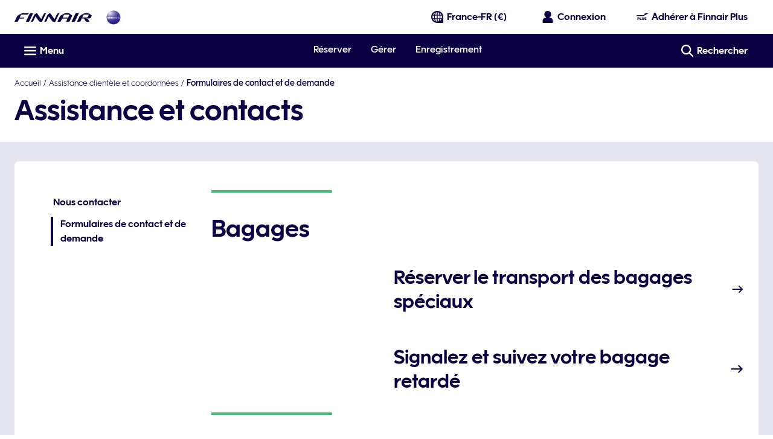

--- FILE ---
content_type: application/javascript
request_url: https://www.finnair.com/NtMa2b/kqvqDr/VzOS/xFdHTw/ls/Q3OaVXaf1Jb9wkG3/M3MLaQE/ATB/wdXgfCRAC
body_size: 166830
content:
(function(){if(typeof Array.prototype.entries!=='function'){Object.defineProperty(Array.prototype,'entries',{value:function(){var index=0;const array=this;return {next:function(){if(index<array.length){return {value:[index,array[index++]],done:false};}else{return {done:true};}},[Symbol.iterator]:function(){return this;}};},writable:true,configurable:true});}}());(function(){E7();n5C();pOC();var K8=function(Ms,mw){var H3=Ed["Math"]["round"](Ed["Math"]["random"]()*(mw-Ms)+Ms);return H3;};var P1=function(){return Oz.apply(this,[dC,arguments]);};var jT,J1,GO,H,Qh,mb,dK,RK,Lw,Ir,P3,Yw,t7,SX,Gk,hF,lW,OO,rH,T1,V3,z3,zA,LF,vW,Nc,Uk,Cv,JC,JW,Qz,db,C4,XX,C7,F1,WC,bT,Ap,Zw,BN,hC,cf,nf,Ck,mq,jq,xh,KN,Cz,k1,Sq,TO,dH,rK,Ns,Sf,Z3,bf,S,UW,h9,VO,p8,pw,Xw,zs,O4,wk,vr,vc,xF,HX,Y5,Tp,kp,zq,GA,dF,O7,B7,ZW,WF,Ts,I8,p7,GS,fW,vq,kA,jp,Rf,sz,DB,IO,V8,Tw,JV,cW,GB,m1,Wh,OT,S3,Q8,E2,Gw,CX,BK,QA,xq,lS,mB,YO,SO,k7,CF,UA,S9,lX,Kb,rW,VL,Q2,KK,R,LT,EL,TL,k5,gz,M7,U4,pT,SK,Wq,L5,tC,kW,Yf,Bh,mh,K3,gk,sh,A8,bq,P8,gS,Xf,gh,l1,Fd,cz,Xr,r8,Lr,hN,dX,ES,sd,Iz,bN,bL,Q5,N1,R7,BW,jW,Pp,LK,vz,bh,C5,E8,jK,md,np,Vk,Uh,qF,R5,LB,Kr,O8,tw,Kf,tr,Z9,Ph,Rh,Nz,S1,q3,gN,Fc,k8,bK,JO,p5,IN,NA,w3,LO,PW,Js,ZS,HO,kO,Cf,kk,Xc,m3,Qk,vw,qW,G1,k4,fN,J,Lc,Jv,Kq,rs,bW,Z,pz,UL,xW,cT,B,Yp,Ds,Qw,vL,OW,j1,f7,XK,Hc,Wp,wf,S5,W8,JA,Y1,WA,Fw,Ow,qb,ZV,gw,YK,cp,d7,bF,Ls,dp,fA,Tr,d1,jV,xk,Ov,hK,Uf,l2,Mv,TN,EA,jw,vF,F5,Q3,D1,dC,gf,Zz,ws,OX,gL,dW,dw,ZX,Ez,gW,DL,rX,PB,Zq,Mq,Pr,xf,NN,fq,kh,MA,Y7,VW,IA,Ks,UO,KO,cF,As,TK,TS,nT,Kc,HF,b1,Ip,Cc,RT,Tf,f3,DK,M1,wF,sq,NV,kN,OV,p4,nh,P2,qS,W5,WW,t5,Mf,F3,m8,l3,Hr,G3,lw,AF,Rr,nq,wX,J4,DA,ps,MF,nv,rB,BF,kX,AL,F9,Qf,rT,hW,zz,W4,Pf,U3,YW,A7,zp,tp,OF,RV,OA,Jq,nz,bp,jF,GN,mO,sW,RN,I5,L4,NO,sK,HK,qh,PK,Eh,wK,IB,mK,bO,nF,Vf,FF,KX,q8,Cr,w9,DC,Dp,Lb,F,WV,Cq,dV,sO,KF,Tz,fV,tv,rp,OB,zv,Xh,dA,zO,Ef,r2,XW,nX,Z1,P,tF,kz,qp,Zs,fT,d4,FN,Dq,MV,br,tf,Bf,Cp,rh,Ac,UF,wp,vh,PN,P4,Z4,Jf,lf,lO,Ih,Fh,Sk,F2,IF,Ys,Gb,J2,Md,n2,ZK,tW,CT,Ab,L8,zN,zh,J3,bw,Dh,Kw,KS,Az,Zc,KW,AV,v5,KC,dc,M3,Gz,Dk,j5,wA,xA,v3,QO,Kz,ZA,zc,dh,KL,T8,pq,Q1,V7,dr,Fs,Yq,SC,fw,b3,XL,gF,VC,mA,CV,hf,I1,jf,dO,hp,mC,dN,CL,c4,RC,cs,B2,zw,s5,Zk,TX,lh,T3,Gq,RO,f1,PO,ds,kq,x8,VN,Cw,qO,tK,AB,js,wc,GF,O,nW,Es,n8,HB,dz,EH,kT,CA,rk,Rk,Ak,Mz,w4,Sc,WK,R8,th,tL,lq,Nh,w,If,qA,fK,I3,Xb,TF,Ah,N2,XV,Ik,Af,hB,l8,X1,rq,CW,j8,l7,Mw,r5,d5,CN,EO,lB,Vz,ZH,lK,qf,rz,Gh,J5,fO,G5,jN,Kh,mV,gb,EN,fz,Y3,vs,Hs,AW,lb,s2,K5,hX,Ad,v4,IK,Xz,vf,Jh,Lf,Ff,t8,Wf,N8,bc,FK,jr,bz,z9,wv,N5,MO,xL,Qs,Uz,Pw,Uq,b8,x4,PV,Vc,IS,mF,pA,OK,DO,X5,HA,ms,gH,sA,G7,JH,VA,l5,V5,pL,Bp,ww,kf,O5,pV,Hz,JK,AT,QS,pN,cA,Qp,j3,pF,gs,Vp,G2,fC,xs,v8,d8,O9,Xq,Oc,TA,MX,Us,E,HW,Pq,pf,qw,Vs,Rv,WO,RW,L9,Or,gp,cN,Vw,Yh,b9,N4,ZT,Uw,gd,T2,zb,sp,m5,ET,JF,wW,HS,cc,Eq,vO,f5,MK,C3,wO,cv,ss,Oq,tN,jA,K1,Dc,s9,QN,Ew,D8,lT,Lh,J8,Hh,Gf,W1,wS,jO,Ud,n1,vK,D4,p2,g5,jS,Oh,Z7,MW,A4,p3,XT,gO,Vq,M5,FX,JT,TW,Bc,U1,DW,Lz,AH,QW,Ep,H5,Zb,bA,cq,rf,Df,Wc,C1,tO,X8,x1,xz,FC,K2,Sz,Nv,bX,XF,Mb,hq,Of,SF,Y8,r3,ZO,Bz,B9,zW,g8,qc,sF,qT,Sh,Bw,Mh,U8,Qq,XH,lF,O1,ff,g1,Gp,YF,Hd,w2,PF,XB,wq,r1,OC,f4,Sp,A5,B3,YN,SB,Vh,q2,s8,G8,kw,OL,tA,Vb,QK,Fk,Pz,Ws,bs,H8,T5,Tc,kF,pS,c8,Pb,X3,DH,Iq,lC,Up,P7,nL,Kv,CK,Gv,rw,P5,rA,qK,A9,lz,fF,Dz,zF,UC,fk,tX,kH,jz,lv,rO,Wz,p1,YA,Fz,XO,nN,pO,Tv,FV,ks,YV,F8,ON,nw,X,GW,xN,vN,mz,nd,k3,lV,dv,V9,vA,df,OH,ZN,BX,Ps,k9,Gd,mf,Is,R1,Os,T,VX,wh,D5,sN,GL,x3,pk,U2,L1,B8,n3,Sb,R2,tB,Bs,Fq,L2,vS,wr,sV,ST,Nd,E3,f8,RA,IW,DN,Th,jh,hh,Iw,hT,wz,j2,z8,Rz,Np,RH,M8,U5,NW,qz,gv,WN,j4,MB,Z5,ZL,LA,FT,NB,Pk,Nq,Wk,KV,lN,K7,Nf,vp,lA,hs,Mp,Yz,Z8,rN,l4,qq,Jw,Xs,CO,nO,Hf,q1,GK,ZF,Aq,Hw,VF,AS,FW,A3,zK,ls,vC,LN,xw,Nw,qr,NX,Rw,HN,hO,Gs,Zh,WT,AN,MN,x5,BO,w1,mN,MS,B1,XA,EF,FO,Ob,hw,A1,E1,dq,vV,Xp,PC,B5,JB,SN,Hp,Qd,gC,Op,Zp,c7,D9,x9,pW,fd,bH,Tq,q5,rv,mp,dB,QF,g3,O3,gV,X9,NK,S8,Xd,Zf,jC,Y2,Vd,t3,Ch,R3,Hq,N,cC,c3,RF,JN,c1,xO,D3,pK,bC,lp;var UK=function(Ss){if(Ss===undefined||Ss==null){return 0;}var FA=Ss["toLowerCase"]()["replace"](/[^0-9]+/gi,'');return FA["length"];};var c5=function(){return ["\"T","_L$IT\x3f2","I","\v$8!N5UN<G:\f]","j%[IYtzJK6OO\bm)T%}","e\x40_F_","\x40LC1","DG-KTT>RFP5PHH","]D","mbg|","\"D6WJPKLS,","JC\x407","+\x4049QD\ve-BDT6YV","LX)T:BdI>^A","jba|Q 3\x00M\'=Q","9f","3\x40.%8C","$RB(2S015PMP:","$\"fCG\v\fKH","Z8QM","\x00+V2_FA2^\\> 1$\tKLYA\'CMH\x071XA]0LB9NB#%eB*1\tF_G;C\x40XS6RW2[E2o9\x3f+b\"BNW","UIM1J\x40B#R","Y]L9NF","VV","GY","aNO4Q","[IK2YW;3X25","3RL_EGrk,^C*bdGP*w`e\\\'\\","H$>","&I0\x3fjI","\r891\x40","4UN\f!31D",":3\'fAN\vP:","WL_8IL9v\nG$9gC-CARrY","=96U1","]DA","x)G","%5\x3f\x40J\vA*NYs2DQY9N","t+","%YA","\x402 c^V","\v[s\\\tx","JO90*S/VB[","CL","6LNC3I","UA","1\bKH","","N<ogH!","G-_BI:$R]L","S"," \f\\YI2","qD\fV &YHI","CLN1f`O=_\x40\b","`g","O-\'","BOH","$Y","+JIB+VIK","6cLU1QZYc{\x40\b$  ","A-CiW5Z","\tP:\x40_J1R","B1\\","WN\\;J_w0XFW8vNC3VF","F\'$VNB","x(,[\x40V=KBr\"TT,&5D&","_KI%_P","R\\K","rNp0U\r`1EDTtnCX0SM\\9+U#9W","a9WJ\rZ:","JV%",".\\,YDI3XKL1P[\r_\x404&1H->[:JO\fY-","[I(4& c+$V\x40","BQ-`K","\x40BS","N\x40^#[O\x3f\"2 ","6JQ==+g.9Q","\x3f#S#=4MYX!B","VSQ3_[B%","uj;CUj1OZH$N","6I\'","6ADPh\"L_H>","]6HP\v:*\x406","Q[Cig\x3f\x00","2W]^#","2RQg _]J2NP","\x00\v(4.H6}QD\\$",";\x00]HB","=QC","00M.VB[\n\\Y","3\x00_Q","CF","INy","\"PB\vP,","iN23A","3\x40.%;\x40EA ","VW_1J","TNB.DUW-","6uWY\"[","$K6","q|y","B&3$AD(E\'\\CAhFGC[rBN1V|,\x3f9(H15"," ","CDJ j]L4QJ*","0ZzK!\\BD#","L[A ^\x00\x07\'\x00^W]\'i_>L|vD pIGYpYGoPphlo","\"J","/5DoC!\x00J^","&H6)","$\t","d","_s!JI","%C","\f24N-r &|O9.>FP\vLy\vS$tjS$%V#&v","prP=ELN1Lp^4HJ\f9\t#T,3JE","\'NB\ra-_BU-\tdQW&_HH","^-","R\\M$","IG","[I(4& ","IS:8","=JJ_6NLm$ R7<WLXY[\'LIW0]\x40[ "," ","/Xlf6bBng{\f\fQCdjd\fnla3!usydL\x00H~0<`<.}q\toz%O<81QlyfyW\rbi>dT&:5L8s+Pm^F/\fvkyne.{b.<4wM7\x3f:3tj(t\n[Hlal2DD`\x07Yncxb=/`!EI^t\f2n|f5aynl{eD*w\n,6f8t\t Vn\'&1vovxvl;kh*\f`;J\"L8|,$yC\x3f\x00UH]3al{b9(>p*6dj01\"ngb )viOnx%oDSJ.-dnAR\t LWC 7dyki{{`72`\b:OBj;`:n{v6#bOAu^\rm),F.6d}<z\"nlf61cmyj{e)\f.M\vh6nrK] \x00DcQ-&uAsl{b&>p\rCGMY\"nCjD\tv\x40nmxI`0:`\r!-6c~8t&.huAvdznl/\\j=\f;tS7:dj8%Z|i3`Ord{H2\t\x00\"e;:=JOl\t[Hld\x07*`dy\x00GnlUvM}Fpj8X 7yJf1vo_moj0{`*2`6daTy:now>1\\AYnho]b\x3f!v/dj3{)Rvle\'1vI~\rhHlD=5/E=\"djczSnhf6%vdT\ryJCb>t>\b\f;4 sF#\x07 xzW=7\x07Zg|WN9w[\fvt8N&KD\x00c\"lw`\b1qpySG;ka*\fu&1\x07GFd\t2noK$\b[tzngt\f5\fo11,9ID8q\"~le!1pA\n8Kujn\t\fLs8AdiAR\t+Lu<ep[bnAxu=\f\fE\n\vHM(t\"m{v6oDnxzlVmL.;)Ti:5dj<q\ta{f6>zIah~lnw7tFW8p\t\"yxf63s_hnlcmIp)1Oz8d\t!y|f4\v\'Crywnlob*{&6d}V_Il6\x40v`yhzlVe%1X.6dE0l{f\'1vKW-hHo{b6&7jhIIQxdle!1t\x40Rqbl{b=tbz:6h\x40Hs\"nAa.\t!vf]>uHlob*B(66dyQ-\x40Bf31vdzWl{l6u1c.6d\x40HG2nns )\tvdb\'dx9^d*t\\Z\bt\n\fxtf61t\nklnl:M\t-&dh_ngr6\t!vf[>XVlhT*N*6dj;}![nlf8ffnzlTL<\'L:6d<P2nnBvL\x00na5vT=\f+>dj15HlbO81ttminlCb=\x07#9\'lj8^8yJf2gvfZ\x00lxlnZ=\f=r\t:5ub8t%9{\x406HPd{5vez{w\fS<\"6g{0t\t\b[dq5Byixg\x00{b(4k7=.di)|\t\"CF!84NdyhnlN\x40}F!0Id\n5nlO=ByZhZI\x07sb8<{K-p}\noRCOI$81ydzi{{i>g`.,!a,s$2Af\x00&vdr!otlr=\bgr1+>djw\fnnq6%vg}eVKj=Cb=<\'\r7:9di8t5nlm<<ndTtylpW2\vM-4U~R6nobF7pOAuTm/dwF:5dj=Y$2m{f6\r>n}j;Hl`N;4vj%56gj8p\f5~ld\n`drtC|lb=y\x3fCdnKff6o1rdyklAyu==w>#rmIT*nl5)dydjl]m*\fTf!da,~$2m{f67\x07n}r.dzA\"^m=k:=PzHl\t~h_!1tvVRy|yp\x07bz:6p/d\t MFj1vca#lylpa-bg4`}\noRCOI%%!YIm\riKbm\"N7:6dj,G$2W[f63zng:^O%\f2`#sj8\x00Ff6\'Rg~nF~\fw.Ih/c%w\'\r5`ByVBl{b>}e\b\rc~8t%\vV{\x406)1vd~!RzlTe5\x07b *3i\\8t\n\x07zhq&3fph-nI>c{2!\x00k\b\x3f:1Jqt\t\"nzV\radyL~A{u-\f$i#:1pj;YSL\x40KIvgyxylpg-xw<\"y\x00TVAf21apyR\x40T;ka*\fu&1\x07GFd\t2nof\x00&vdrmitlr=uH=\"dj:Snhf6\t%vdT3\rn{b*eF\x00:6or7\x00\"y|f4\r6]tym{{`+`\b<!tj:b/Vlf-,*`V0yFJk\v\f`\x00\x3f\"L8w%zlf3vmCA>lD=(2` sj)|\t\"AE~!83agTnC\x3fcg\f`*tnAR\t xFi 1c\\ytlI;cb>`,4\x3f!Bj<\r/\"lw]=\b1vqAio]b9u1b!1 dm,t\tCDq&3RcQ3yx{O\f\t\x00\"c:=\\eH`\t\"AdO81pGKuUL=\v\x00`\bd,<TL8S\"l\x40i(}aZflC|iD=\x07`-6da:Q$:n{v6\'\\jntzf;ka*\f-V\b1\r~\x40,-nof6&vdrZE{b6 2)t=\x00/\"ng&n)vsi}Nelb=\x07!T:6oJ(\x00\"C|V!6bd{|GN9tO/cu:6U~=\x006nlL=m[ngneCVz=\x07b!!dj3G\fm{f63SBvng6k)\f:P=\"dh1w \x00AcK$\bE\x07yn]r\x07\x00`-g}8tan6OIZ9ZL{a*\x07p:6HH\x00c\"lI\'3}pyonhmeL,\f`b=F8tx\"jlf/&vdr#oCtlr=5/E:=Rz\t`\t~\\q6%vfpVLCVp+xfu`\x07:\x07pj/d\t&{zaG> ~dyfxFNa{bL\f`#9!tj:W*k{v6ooo|{{iH6b\':6gDVL\t\"m{f6ycah~lmI6{q1,BNIJS1\"nN\b6EJyGnl3\x40G;\v/!g*6`od\n5nl}#;8}UZ9X~l{a*\x40\n1-6c~8w$-NJ**dzjikb\x3fv.6L8vPuzf1\n1vISdHlXd*8\fvs-\x3f:1sj8\x07HP61vfl2km}{bF\x00:6oR7\"m\x40_=SYm{{`)~7`:6I\x40I\r/\"ht7\\c\b;k|kb>!\x07w .6sz8|+$iTDE\t:UKl~lKO)\f+o5sj81-xf61>sJyhnlOm=\x00`\b%51|j1Y\"nAiE\x07~Syf]ob= g<w8Oz=c\"lLa9\b1uNng6\vv=8!Q =)A0t\v4EC3n}j\"]_w:{b=\fpR\'8#\\j8\x005CtfO81unn\x40\x3fnu\f3-x&:6daXp\"nlK=\x07vdyqlob= >i-K6dz8t\t%K\x406&akopv","J^\nP%\fYH","C3PDL1gFH;^","N\x3f[Q\x3f\"2 ",">NF","IJO<SW.D\'\"8KEV<\n\x40C","J","NKS-<XF","&M\'1\t#LFZ=","UYA\'V]B",".%i","R\'>:\x40X\nT/","v_\v\\&{L\x40","U;","1*","\"","4NfW0[","FW8RJN#iF(8,T/D","1nN\x00","$9\tQeX-",",j","\'LK","tWDP\\TI\fELH wAK8","NN\x00Q\'A","Y-6","\r^B,Ez\\5JNm","3UB(%$*U6<!DG","X",",R9J^\r\x07\t\x00[DQ","U!# ","T,3JE","S%","%_S,5 ","W_\r","z","djv(","0[\x40[ vJL3VF>,F,1","YL+\x3f7L\x07=IjQ:\\^","$6\b","ING\r[HU>","[_B+1SAJ1M\\","H",">yDU1","F\v_YR:#BUH;L[H3iJ#7)","J^S","D9^F(2c","S!J}F7","N\x3f=","b","<\fZNO+EQ","x({\x07RG\\&WYH%{P#5\x00Y\'3JY","I[T","Q88!","E=1JCC-E","","{","Y\'GANNF,\"*S","S<","VcT80FWB;6^Q","&J8(","H","\x00[rA\b\t","OY<u","4","\x00RW^J[_","tq_G-","!\x3f&J","85R","3H \"\x40",";AIe>XK","U]\"","=RCH0[O\\.71B*pQNE<","E-3\x40E\r","UT!YFC[W",":\bsd]=pu#^Jqpf.\t\x00f0;W)fQ","CF","-[DJ+","UJP*Z_","PJZ","BBR:=XS]_[L","\x407$LG","RGM3","MLHQKH","S4(%5(UJ\vT%Y^\x07:M","d\vCw,]\vy\rC\r4RQEvX\b{8_B]2^\nC\f$7\x40;t","+CAB\f[\x40V=KB","CH=R","SG","&7N&%v^","CH ","\x07>R|","\x3fQCK7LJH9yB;76","\n>zdk{krm8\b\x00s\x07>5bg","C<Z\x40V s\x40I2","_LT","G\x40J5","\"i.>","\\H#jQ991X254","+7,M\'4:\x07Wj\tv&","T:","\x073PLV\'rJC0NK","6JS*($6H->","SXI","^B,EaY _","4UM,\"","E$: E \t6UiV#\fIK","7S-\"","2D 7E","BQ\"[A","PG","mBH:Y","_BN+EqA$[","zD\x40=SZ\x40wYB!v6U#3WVBPhWNB;S","[G","\n","HHS","H9[A(2M77","\rZ]DI","\b\n","\v$21I","\x40_/Z!\x00J^","_Y"];};var DF=function(LW,cO){return LW>>>cO|LW<<32-cO;};var pp=function AO(XN,wN){var s3=AO;while(XN!=CX){switch(XN){case VX:{XN-=Dk;return Oz(KX,[sf]);}break;case B7:{XN=L2;var NF=PA(H1.length,sw);}break;case Ck:{var Rs=wN[j7];var b5=wN[BT];if(hz(typeof b5,Jz[jc])){b5=W3;}var cK=E5([],[]);XN+=AH;gq=PA(Rs,gK[PA(gK.length,sw)]);}break;case L2:{XN=VX;if(Mc(NF,fp)){do{var ph=xK(PA(E5(NF,Aw),gK[PA(gK.length,sw)]),zf.length);var tq=N3(H1,NF);var qs=N3(zf,ph);sf+=Oz(f4,[Jp(fs(UN(tq),UN(qs)),fs(tq,qs))]);NF--;}while(Mc(NF,fp));}}break;case K2:{while(KA(mW,fp)){if(hA(V1[Jz[Rp]],Ed[Jz[sw]])&&Mc(V1,b5[Jz[fp]])){if(nK(b5,W3)){cK+=Oz(f4,[gq]);}return cK;}if(hz(V1[Jz[Rp]],Ed[Jz[sw]])){var Kp=fh[b5[V1[fp]][fp]];var Ww=AO(Ab,[mW,AA,Rq,V1[sw],E5(gq,gK[PA(gK.length,sw)]),Kp]);cK+=Ww;V1=V1[fp];mW-=h8(XT,[Ww]);}else if(hz(b5[V1][Jz[Rp]],Ed[Jz[sw]])){var Kp=fh[b5[V1][fp]];var Ww=AO(Ab,[mW,Rp,Lp([]),fp,E5(gq,gK[PA(gK.length,sw)]),Kp]);cK+=Ww;mW-=h8(XT,[Ww]);}else{cK+=Oz(f4,[gq]);gq+=b5[V1];--mW;};++V1;}XN=CT;}break;case xL:{var Aw=wN[q];var BA=wN[T9];var VK=wN[PL];var Lq=wN[Dd];XN+=bH;var zf=Sw[qN];var sf=E5([],[]);var H1=Sw[VK];}break;case CT:{return cK;}break;case R:{gK.pop();XN-=DH;}break;case q:{var rF=wN[q];XN+=CX;rc.Dr=AO(Tk,[rF]);while(Cs(rc.Dr.length,OT))rc.Dr+=rc.Dr;}break;case ZH:{XN+=ET;for(var nA=fp;Cs(nA,C8[w5()[kK(fp)].apply(null,[L3,EK,SA,n5])]);nA=E5(nA,sw)){(function(){var cw=C8[nA];gK.push(SW);var AK=Cs(nA,Bq);var EW=AK?w5()[kK(sw)].call(null,Fk,Lp(Lp([])),gA,hZ):z5()[Fp(fp)].apply(null,[Dw,Mv]);var wG=AK?Ed[w5()[kK(jc)](sY,IU,St,wn)]:Ed[hz(typeof Gt()[AI(fp)],E5([],[][[]]))?Gt()[AI(Rp)](ht,Tm,zG):Gt()[AI(fp)](Lp([]),Yg,Lx)];var XE=E5(EW,cw);vv[XE]=function(){var Ut=wG(vD(cw));vv[XE]=function(){return Ut;};return Ut;};gK.pop();}());}}break;case ST:{XN=CX;for(var Hm=fp;Cs(Hm,tI.length);++Hm){Gt()[tI[Hm]]=Lp(PA(Hm,Rp))?function(){return h8.apply(this,[H,arguments]);}:function(){var wZ=tI[Hm];return function(IG,C0,tU){var vQ=nn(Xj,C0,tU);Gt()[wZ]=function(){return vQ;};return vQ;};}();}}break;case rX:{Wt=[[Rp,qD,ln(sw),ln(lm),tD,ln(Rq),ln(SA)],[],[],[TZ,ln(Rp),ln(Il)],[tD,ln(Rq),ln(SA)],[],[zx,ln(jc),ln(Rp),ln(gA)],[sw,zx,ln(Qc)],[hP,Lt,ln(gA)]];XN=CX;}break;case Lb:{for(var CG=fp;Cs(CG,xm[zY[fp]]);++CG){Xn()[xm[CG]]=Lp(PA(CG,sw))?function(){SD=[];AO.call(this,GB,[xm]);return '';}:function(){var JG=xm[CG];var Qj=Xn()[JG];return function(CD,EG,Y0,J0,Mm,mt){if(hz(arguments.length,fp)){return Qj;}var kn=Oz(bT,[CD,Lp(Lp(sw)),lm,fQ,Mm,mt]);Xn()[JG]=function(){return kn;};return kn;};}();}XN=CX;}break;case p9:{gK.push(kG);XN+=c4;GD=function(fG){return AO.apply(this,[q,arguments]);};AO(B2,[C6,bD]);gK.pop();}break;case O:{var hE=E5([],[]);XN-=wX;qI=PA(Hn,gK[PA(gK.length,sw)]);}break;case Z9:{var tI=wN[q];XN+=pL;v6(tI[fp]);}break;case Vk:{XN-=Hr;for(var Mn=fp;Cs(Mn,G0.length);Mn++){var HU=N3(G0,Mn);var bI=N3(rc.Dr,KG++);Qm+=Oz(f4,[fs(Jp(UN(HU),bI),Jp(UN(bI),HU))]);}return Qm;}break;case jH:{return [gA,Qc,ln(gA),ln(SA),jc,hn,ln(gD),Un,TZ,ln(Qc),TZ,ln(Sl),TZ,sw,ln(gj),RP,Rp,ln(lm),P6,sw,RP,ln(hn),ln(TZ),Rp,ln(hP),Ll,gx,ln(gj),Qc,ln(UD),gx,gj,ln(SA),TZ,fp,Jc,ln(jj),ln(jc),Rp,[SA],LQ,ln(dI),gx,ln(Rq),Qc,Lt,ln(hP),Qc,gA,gA,ln(GQ),Tx,gA,ln(HG),gA,jc,ln(jj),ln(jc),Rq,ln(Rp),SA,ln(jZ),MI,gx,ln(jZ),UD,HG,ln(gA),SA,ln(gx),jc,gx,gx,ln(zx),gA,ln(Cn),dI,TZ,fp,fp,fp,fp,Rq,ln(HG),jj,ln(Rp),ln(bl),fp,jc,gx,ln(hn),ln(Lt),gj,ln(gx),ln(GQ),gj,gA,ln(qD),ln(Rp),RP,ln(P6),ln(jc),ln(TZ),Rq,Rq,ln(zx),MI,Rq,[gx],gj,ln(qD),jc,jc,ln(HG),ln(Rp),[sw],sw,ln(qD),jc,ln(RP),TZ,ln(Rp),fp,gA,ln(Il),gx,ln(X0),X0,fp,ln(Rp),ln(Rq),ln(Qc),gj,ln(sw),ln(gx),[fp],ln(gD),Un,ln(sw),TZ,ln(gj),gA,qD,ln(Rq),hn,gA,ln(GQ),nZ,ln(Rp),ln(hn),RP,ln(RP),hn,sw,ln(Il),[jc],ln(sw),ln(AA),Cn,ln(tD),hn,TZ,ln(Ll),gj,HG,ln(gA),fp,RP,ln(Lt),ln(SA),Jc,ln(Rp),ln(qD),ln(Rq),ln(Rp),sw,HG,ln(hP),fp,jc,Qc,qD,ln(zx),qD,qD,ln(Qc),ln(gA),fp,[jc],ln(I6),Cn,ln(qG),qN,gj,ln(sw),fp,ln(qD),ln(sw),sw,ln(gx),ln(Lt),SA,gA,ln(HG),ln(Jc),AU,Rq,ln(Il),Rp,qD,ln(Tx),LQ,hn,ln(qD),Qc,qD,ln(Rq),ln(SA),[sw],[fp],ln(lm),gj,Rp,Rp,zx,sw,ln(Rp),ln(RP),[sw],hP,ln(Qc),RP,ln(hn),ln(hP),P6,ln(TZ),qD,TZ,ln(VP),[Rq],ln(St),qG,[HG],Rq,ln(Il),TZ,Rq,ln(gx),gj,ln(Lt),ln(SA),Lt,ln(gA),ln(SA),hP,ln(sw),ln(Rq),Rq,ln(jc),ln(Lt),Rq,TZ,ln(O0),jj,ln(qD),dI,ln(HG),ln(sw),ln(gx),Sl,hP,ln(hP),ln(bP),qG,[HG],ln(SU),jj,ln(jj),Ij,Rq,jc,ln(St),BU,Rp,ln(gx),gx,ln(Qc),ln(Ug),[Rq],sw,fp,Qc,jj,ln(LQ),[SA],TZ,RP,ln(hP),SA,Rq,ln(LQ),gj,ln(gx),qD,zx,ln(jc),ln(Lt),ln(SA),Jc,gA,ln(Cn),pt,jc,ln(Rq),ln(Lt),Rq,TZ,ln(gj),[sw],ln(Ym),ln(UD),kU,ln(sw),jc,Rp,ln(Rp),ln(RP),gA,SA,ln(BZ),I6,TZ,ln(SA),ln(SA),ln(UD),qZ,ln(gx),hn,ln(RP),gj,ln(qD),jc,[gA],ln(qD),sw,[gA]];}break;case PL:{XN+=Tv;fh=[[jj,hn,Lt,ln(hn),ln(TZ),Rp,ln(Il),Jc,jc,ln(Qc),ln(TZ),hn],[gj,ln(SA),TZ,ln(sw)],[],[ln(Rp),gx,ln(gD),hZ,ln(Qc),gA,ln(gA),Rq,TZ],[],[],[],[],[Lt,ln(qD),sw,Lt],[fl,qG,ln(jc),gA,ln(Lt),ln(Il),hn],[],[Il,ln(Rq),hn,ln(RP),hn,ln(gj)],[AU,Rq,ln(Il),ln(tP),VI,qD],[],[],[ln(Rq),hn,ln(RP)],[],[],[],[],[]];}break;case db:{XN=CX;return g0;}break;case q2:{gK.push(Bj);vU=function(bY){return AO.apply(this,[tr,arguments]);};tQ(nD,tZ,xc,fl);XN+=b9;gK.pop();}break;case kk:{XN+=kX;return AO(mV,[QU]);}break;case Gb:{var AQ=wN[q];nn.YL=AO(UL,[AQ]);while(Cs(nn.YL.length,SC))nn.YL+=nn.YL;XN=CX;}break;case PB:{XN+=Y7;if(Mc(LD,fp)){do{var QD=xK(PA(E5(LD,rU),gK[PA(gK.length,sw)]),Bm.length);var NQ=N3(mx,LD);var pP=N3(Bm,QD);QU+=Oz(f4,[fs(Jp(UN(NQ),pP),Jp(UN(pP),NQ))]);LD--;}while(Mc(LD,fp));}}break;case tr:{var zg=wN[q];tQ.NH=AO(Rv,[zg]);XN+=Sb;while(Cs(tQ.NH.length,Ak))tQ.NH+=tQ.NH;}break;case KC:{var C8=wN[q];var Bq=wN[T9];XN=ZH;gK.push(Om);var vD=Oz(N2,[]);}break;case Gd:{XN=CX;return [[fp,ln(zx),TZ,ln(sw)],[zx,ln(F6),SU,sw,qD,ln(VP)],[HG,ln(sw),ln(gA),jc,Rq,ln(qD)],[],[],[],[],[],[],[],[],[fQ,ln(hP),SA]];}break;case Qk:{XN+=XV;while(KA(vg,fp)){if(hA(Z0[Vm[Rp]],Ed[Vm[sw]])&&Mc(Z0,kx[Vm[fp]])){if(nK(kx,PQ)){g0+=Oz(f4,[ql]);}return g0;}if(hz(Z0[Vm[Rp]],Ed[Vm[sw]])){var Rl=G6[kx[Z0[fp]][fp]];var RD=AO(wk,[Z0[sw],fl,vg,hm,Rl,E5(ql,gK[PA(gK.length,sw)])]);g0+=RD;Z0=Z0[fp];vg-=h8(T,[RD]);}else if(hz(kx[Z0][Vm[Rp]],Ed[Vm[sw]])){var Rl=G6[kx[Z0][fp]];var RD=AO(wk,[fp,Oj,vg,Cn,Rl,E5(ql,gK[PA(gK.length,sw)])]);g0+=RD;vg-=h8(T,[RD]);}else{g0+=Oz(f4,[ql]);ql+=kx[Z0];--vg;};++Z0;}}break;case x9:{XN=CX;sm=[dI,sw,RP,ln(gx),qD,sw,SA,ln(gx),ln(Rp),RP,sw,ln(jc),ln(hn),[Rp],VI,ln(qD),ln(hn),ln(Xj),ln(jc),HG,ln(qD),ln(Un),X0,fp,ln(Rp),Rp,ln(jc),ln(SA),RP,ln(jj),RP,ln(DE),gD,fp,ln(Lt),ln(Qc),ln(hP),RP,Jc,ln(Xt),jj,Il,[fp],ln(LQ),jc,fp,hn,ln(SA),jj,sw,ln(O0),zx,gj,ln(SA),Rq,ln(fl),fl,ln(jc),ln(Rp),jc,Lt,qD,zx,ln(jc),ln(gx),gj,ln(RP),qD,ln(nZ),X0,ln(hP),Rp,SA,Lt,ln(SA),TZ,ln(sw),LQ,ln(Il),gx,ln(n5),P6,gA,ln(n5),Tx,ln(gj),gj,ln(gx),ln(Lt),Lt,ln(gA),ln(RP),tD,ln(Rq),ln(SA),Il,gj,hP,ln(hn),ln(Rp),ln(TZ),gj,ln(qD),jc,gx,ln(Rq),fp,ln(nZ),qN,ln(gx),gj,ln(Lt),ln(gj),RP,ln(hn),ln(Lt),HG,fp,ln(Lt),ln(Rp),ln(Lt),VI,ln(jj),RP,ln(MZ),fp,ln(sj),wn,[sw],wn,SA,ln(gx),hn,ln(RP),sw,zx,ln(Qc),Qc,ln(qD),RP,ln(Rp),Qc,LQ,ln(gx),ln(dI),MI,ln(RP),Rp,Rp,Rp,ln(Rp),ln(jc),ln(SA),Rq,ln(zx),sw,ln(sw),ln(RP),Tx,ln(gj),RP,Rp,ln(qD),qD,ln(gj),SA,ln(fl),Rq,ln(SA),O0,ln(Lt),gx,ln(O0),GQ,RP,ln(hP),Rq,ln(sw),ln(HG),ln(Sn),ln(Il),Il,sw,AU,ln(N0),jj,qN,zx,ln(UD),SA,SA,ln(Ug),MI,SA,ln(Rq),jj,ln(Rq),ln(SA),gj,ln(gx),ln(sw),ln(Qc),qD,ln(gA),ln(Rp),Qc,Cn,LQ,ln(jj),Rq,ln(Ym),ln(GQ),gj,ln(SA),qD,ln(Ug),X0,ln(gA),Rp,ln(hn),Il,[fp],ln(AU),gj,Il,Rp,ln(Rq),gA,[Rp],ln(O0),RP,jj,fp,Lt,ln(gA),jc,ln(Il),ln(jc),Jc,[sw],bP,ln(bP),[SA],ln(jc),ln(qD),ln(DE),Oj,Rq,Qc,ln(gA),ln(ht),[SA],Rq,ln(dI),ln(Oj),Og,ln(Rq),ln(Ij),VP,qD,ln(Rq),ln(SA),ln(Oj),qG,hP,hn,ln(qD),ln(Lt),zx,[fp],ln(lm),gj,HG,ln(gA),ln(gx),hn,ln(qD),TZ,ln(HG),ln(jc),Rq,nZ,jc,ln(Qc),ln(gj),gj,ln(Lt),jc,sw,hn,ln(SA),sw,jc,Qc,Qc,ln(Lt),ln(Qc),sw,ln(Rp),ln(Rq),Qc,ln(lm),fl,ln(jc),Rq,sw,ln(X0),Un,ln(jc),ln(Rp),ln(x0),jZ,fp,ln(jc),jc,sw,Rq,ln(jc),ln(Lt),Rq,TZ,ln(qN),jc,ln(Qc),TZ,ln(SA),Lt,ln(gA),fl,ln(SA),RP,ln(Rq),ln(Qc),gA,ln(Lt),SA];}break;case OC:{XN+=W4;return hE;}break;case Ab:{var mW=wN[q];XN-=z9;var P0=wN[T9];var lD=wN[PL];var V1=wN[Dd];}break;case UL:{var SE=wN[q];var Eg=E5([],[]);XN=CX;for(var qt=PA(SE.length,sw);Mc(qt,fp);qt--){Eg+=SE[qt];}return Eg;}break;case p2:{for(var kl=PA(MP.length,sw);Mc(kl,fp);kl--){var ND=xK(PA(E5(kl,Pn),gK[PA(gK.length,sw)]),Fm.length);var lZ=N3(MP,kl);var xI=N3(Fm,ND);rm+=Oz(f4,[Jp(fs(UN(lZ),UN(xI)),fs(lZ,xI))]);}XN+=lT;}break;case Rv:{XN=CX;var qP=wN[q];var Jn=E5([],[]);for(var Qn=PA(qP.length,sw);Mc(Qn,fp);Qn--){Jn+=qP[Qn];}return Jn;}break;case Tk:{var gG=wN[q];var Jl=E5([],[]);for(var KE=PA(gG.length,sw);Mc(KE,fp);KE--){Jl+=gG[KE];}return Jl;}break;case pT:{if(hz(typeof kx,Vm[jc])){kx=PQ;}XN=Qk;var g0=E5([],[]);ql=PA(xG,gK[PA(gK.length,sw)]);}break;case P4:{gK.push(OP);XN+=U4;v6=function(WE){return AO.apply(this,[Gb,arguments]);};nn(gj,tP,SG);gK.pop();}break;case mV:{var rg=wN[q];rc=function(Tl,SZ){return AO.apply(this,[sV,arguments]);};return GD(rg);}break;case B2:{var Im=wN[q];var rU=wN[T9];var Bm=MG[Mx];var QU=E5([],[]);var mx=MG[Im];var LD=PA(mx.length,sw);XN=PB;}break;case FX:{return Oz(T,[rm]);}break;case sV:{var sZ=wN[q];var wj=wN[T9];var Qm=E5([],[]);XN=Vk;var KG=xK(PA(wj,gK[PA(gK.length,sw)]),SA);var G0=MG[sZ];}break;case s9:{return [Tx,sw,ln(qD),LQ,ln(Rq),gA,ln(VP),fl,qG,ln(jc),gA,ln(Lt),ln(Il),hn,ln(St),x0,O0,Qc,Lt,ln(SA),hn,ln(hn),ln(Lt),jc,hP,ln(Xt),Tx,ln(gj),gj,ln(gx),n5,ln(HG),ln(TZ),gA,ln(Sl),hP,Lt,ln(gA),ln(Oj),qG,AU,Rq,ln(Il),ln(tP),VI,qD,ln(RP),hn,GQ,ln(jj),Il,ln(Lt),ln(Rp),ln(Lt),HG,ln(gA),ln(Rp),gx,ln(tD),x0,ln(Rq),ln(MI),fl,ln(jc),sw,ln(SA),hn,Rp,qD,ln(Sn),Tx,Il,ln(dI),gx,ln(Rq),Qc,Lt,ln(qD),jc,ln(sw),ln(Rp),jc,ln(Il),jc,sw,Rq,ln(zx),Rq,ln(jc),Qc,ln(Il),hn,ln(Il),RP,ln(Il),gA,ln(hZ),x0,zx,Lt,ln(Ij),Rp,SA,ln(Xj),Jc,Qc,ln(sw),ln(Rq),ln(Sl),hZ,ln(gA),ln(SA),jc,hn,ln(P6),jj,hn,Lt,ln(hn),ln(TZ),Rp,ln(sw),ln(gx),sw,SA,ln(HG),ln(Il),gx,ln(qZ),tD,[sw],Lt,ln(hP),SA,ln(sw),ln(sw),Rp,TZ,ln(Rp),ln(Il),dI,ln(qD),jj,ln(qD),ln(Il),ln(Rp),ln(Il),hn,ln(AA),Xt,ln(Rp),Rq,TZ,N0,ln(sw),[fp],ln(gx),hn,ln(vP),Ug,HG,ln(Il),RP,sw,ln(Il),ln(VI),ln(sw),jc,Rp,ln(Qc),jj,ln(nZ),fl,ln(Rq),hn,ln(hP),gj,ln(gx),ln(RP),qN,ln(Lt),ln(TZ),Rq,ln(LQ),ln(gA),Il,fp,ln(jj),TZ,ln(Rp),gx,SA,ln(HG),jj,ln(gA),[jc],ln(gD),hZ,ln(Qc),gA,[jc],sw,Qc,gA,ln(Qc),SA,fp,ln(gA),ln(fl),qZ,TZ,sj,sw,ln(sw),ln(Lt),Rp,jj,ln(gx),TZ,ln(Lt),TZ,ln(SA),jj,Rp,ln(sw),ln(qD),sw,ln(zx),Rp,Il,ln(gj),ln(Rq),ln(Il),Tx,ln(zx),jc,TZ,ln(hn),ln(sw),ln(SA),Rq,ln(jc),ln(TZ),gA,dI,ln(RP),hP,ln(RP),qD,ln(jc),ln(Rp),gA,ln(Rq),hn,Rq,ln(gA),Qc,ln(sw),ln(Rq),HG,ln(SA),sw,ln(hP),P6,[fp],ln(X0),X0,gA,hn,qD,ln(Qc),RP,ln(gD),Un,ln(SA),sw,ln(n5),X0,HG,ln(sw),TZ,ln(SA),qD,Qc,ln(dI),fp,fp,fp,sw,ln(gj),sw,qD,ln(jc),ln(Rp),gA,ln(Jc),Tx,ln(qD),sw,ln(lm),fl,ln(jc),qD,ln(qD),ln(HG),HG,ln(jc),qD,ln(SA),Rq,Rq,ln(RP),sw,Il,RP,ln(gA),fp,HG,Rq,ln(zx),Qc,ln(Rq),fp,ln(zx),RP,ln(hP),ln(gx),gj,ln(HG),qD,ln(Qc),hn,ln(Qc),ln(Rp),ln(Rp),ln(jc),sw,Rq,ln(qD),ln(Lt),ln(sw),ln(sw),[fp],ln(gx),hn,ln(Il),SA,gA,ln(Rq)];}break;case RH:{XN+=bL;G6=[[ln(TZ),qD,TZ],[TZ,ln(gx),hn],[],[ln(gA),Rq,TZ]];}break;case LB:{SD=[fl,ln(jc),ln(Rp),ln(Lt),zx,ln(Il),ln(gA),ln(Rp),ln(Il),hn,ln(AA),Xt,ln(Rp),Rq,TZ,ln(qG),O0,gj,ln(gj),ln(Rp),hn,ln(SA),Rp,Qc,ln(SA),[Qc],ln(qD),ln(Rq),SA,ln(gj),[Qc],ln(sw),ln(sw),Rp,[jc],gA,Rp,Qc,ln(RP),qD,[fp],gx,ln(Rq),fp,ln(nZ),qN,ln(qN),tD,[fp],fp,fp,sj,ln(x0),gj,ln(VP),SU,ln(Rq),jj,ln(gD),Ll,hn,ln(zx),gA,ln(Qc),hn,ln(DE),Il,hZ,HG,ln(Rp),jc,qD,ln(sw),ln(gx),ln(sw),ln(Xt),ln(MI),MZ,TZ,jj,ln(F6),bP,gx,fp,ln(Lt),hn,ln(AU),Rp,ln(gj),SA,ln(Lt),SA,ln(Qc),ln(jc),ln(TZ),Rp,sw,ln(SA),sw,ln(RP),[Lt],pt,ln(VI),jc,sw,RP,ln(zx),qD,ln(HG),ln(jc),hn,qD,[TZ],ln(Vt),Lt,ln(Lt),tD,[TZ],ln(Oj),I6,gj,gA,Rp,qD,ln(gx),ln(Oj),n5,Tx,Il,ln(gA),Rq,ln(qD),sw,ln(kU),mZ,gj,ln(Lt),jj,ln(jj),hn,gj,ln(gA),ln(sw),jc,Rp,ln(sw),ln(hn),gx,sw,ln(jc),ln(Lt),ln(Il),gx,ln(qZ),qZ,ln(gx),gA,ln(TZ),HG,Rp,[jc],ln(sw),SA,gA,ln(Rq),ln(qD),TZ,ln(jj),qD,qD,Rp,Qc,ln(RP),ln(LQ),ln(qN),gD,ln(Rq),fp,ln(GQ),gx,hn,sw,ln(zx),TZ,ln(sw),ln(Qc),ln(TZ),ln(TZ),Rp,ln(dI),ln(jc),ln(Rq),ln(qD),ln(AU),Tx,ln(Rp),ln(Rq),qD,ln(Qc),ln(gj),hn,TZ,O0,gj,ln(gx),ln(RP),[gA],ln(P6),Ug,jc,ln(qD),ln(HG),gj,ln(Rp),SA,fp,ln(AU),Jc,ln(Qc),hn,TZ,ln(qD),ln(Rp),Rp,ln(gj),RP,ln(dI),gx,ln(Rq),ln(Qc),jc,ln(SA),jj,sw,qD,zx,ln(jc),ln(Lt),ln(SA),Jc,ln(qZ),gj,HG,ln(gA),Rq,ln(SA),HG,ln(SA),sw,dI,ln(jc),gA,ln(Lt),ln(Il),hn,Rp,[jc],gx,Rp,ln(AA),gD,ln(AU),[gA],hn,ln(gA),gx,ln(HG),Qc,ln(SA),Rp,SA,ln(AA),tD,fp,ln(Rq),hn,ln(P6),dI,gx,ln(hn),fp,Rq,ln(hP),Rq,jc,ln(jZ),AU,Rp,qD,O0,gj,ln(gx),ln(sw),ln(qD),ln(RP),gx,qD,ln(TZ),qD,sw,Qc,gA,ln(gj),ln(Rq),Rq,ln(jc),ln(Lt),Rq,TZ,ln(Un),O0,Lt,ln(Rp),sw,HG,sw,ln(qD),sw,Rp,RP,ln(SA),hn,ln(RP),ln(lm),hZ,ln(Qc),gA,ln(gA),Rq,TZ,jj,ln(hn),Il,ln(Lt),ln(jc),zx,ln(RP),ln(sw),ln(hP),Tx,Lt,ln(SA),TZ,ln(sw),qD,ln(Rp),gx,ln(Un),Tx,ln(Rp),sw,ln(nZ),Ug,TZ,ln(Rp),ln(jc),sw,Rq,ln(nZ),SA,SA,Rq,ln(dI),Il];XN-=ZS;}break;case GB:{var xm=wN[q];XN-=mb;}break;case wk:{var Z0=wN[q];var cl=wN[T9];var vg=wN[PL];var I0=wN[Dd];XN+=cC;var kx=wN[j7];var xG=wN[BT];}break;case X9:{XN-=Cv;while(KA(Vj,fp)){if(hA(Ux[TP[Rp]],Ed[TP[sw]])&&Mc(Ux,SQ[TP[fp]])){if(nK(SQ,sm)){hE+=Oz(f4,[qI]);}return hE;}if(hz(Ux[TP[Rp]],Ed[TP[sw]])){var bZ=mn[SQ[Ux[fp]][fp]];var pD=AO(gk,[bZ,Ux[sw],Lp({}),Vj,E5(qI,gK[PA(gK.length,sw)]),AU]);hE+=pD;Ux=Ux[fp];Vj-=h8(gH,[pD]);}else if(hz(SQ[Ux][TP[Rp]],Ed[TP[sw]])){var bZ=mn[SQ[Ux][fp]];var pD=AO(gk,[bZ,fp,Rp,Vj,E5(qI,gK[PA(gK.length,sw)]),Nt]);hE+=pD;Vj-=h8(gH,[pD]);}else{hE+=Oz(f4,[qI]);qI+=SQ[Ux];--Vj;};++Ux;}}break;case D4:{var AG=wN[q];var gn=wN[T9];var Pn=wN[PL];var Fm=XI[NU];var rm=E5([],[]);var MP=XI[gn];XN+=SB;}break;case gk:{var SQ=wN[q];var Ux=wN[T9];var WU=wN[PL];var Vj=wN[Dd];var Hn=wN[j7];XN=O;var gZ=wN[BT];if(hz(typeof SQ,TP[jc])){SQ=sm;}}break;}}};var lG=function(dn,Aj){return dn^Aj;};var Mc=function(FY,fg){return FY>=fg;};var wU=function(TQ){var qE=['text','search','url','email','tel','number'];TQ=TQ["toLowerCase"]();if(qE["indexOf"](TQ)!==-1)return 0;else if(TQ==='password')return 1;else return 2;};var Q0=function(cI){return Ed["Math"]["floor"](Ed["Math"]["random"]()*cI["length"]);};var Et=function(tl,YZ){return tl<<YZ;};var Qx=function(Cj,v0){return Cj!=v0;};var Cm=function(dY){if(dY==null)return -1;try{var dD=0;for(var Fl=0;Fl<dY["length"];Fl++){var cG=dY["charCodeAt"](Fl);if(cG<128){dD=dD+cG;}}return dD;}catch(VG){return -2;}};var Wl=function jx(Bg,qU){'use strict';var rl=jx;switch(Bg){case Qk:{var Zn=function(Cg,ZQ){gK.push(XQ);if(Lp(Zx)){for(var vt=fp;Cs(vt,OY);++vt){if(Cs(vt,lm)||hz(vt,kE[jc])||hz(vt,fl)||hz(vt,vv[w5()[kK(hP)](Cl,HG,PZ,Il)]())){dg[vt]=ln(sw);}else{dg[vt]=Zx[w5()[kK(fp)].apply(null,[sI,Lp(fp),SA,hm])];Zx+=Ed[Gt()[AI(zx)](Lp(Lp(fp)),AD,Zj)][hA(typeof w5()[kK(hn)],'undefined')?w5()[kK(GQ)].apply(null,[gU,El,jj,Lp(Lp([]))]):w5()[kK(qD)](Yt,j6,EP,zE)](vt);}}}var m0=Gt()[AI(gA)].call(null,sj,pm,bQ);for(var CP=fp;Cs(CP,Cg[hz(typeof w5()[kK(qD)],E5([],[][[]]))?w5()[kK(qD)](LY,El,EP,sw):w5()[kK(fp)](sI,Lp(Lp([])),SA,gx)]);CP++){var KI=Cg[hA(typeof Gt()[AI(qN)],E5([],[][[]]))?Gt()[AI(Rq)].apply(null,[Sl,HD,l6]):Gt()[AI(Rp)](nZ,jQ,YE)](CP);var UQ=Jp(jl(ZQ,kE[Rp]),vv[Gt()[AI(qN)].apply(null,[hn,Um,UP])]());ZQ*=kE[Lt];ZQ&=kE[qD];ZQ+=kE[TZ];ZQ&=kE[Qc];var RE=dg[Cg[jn()[O6(Lt)].apply(null,[cx,Vt,zx,AU,x0,EZ])](CP)];if(hz(typeof KI[jn()[O6(TZ)](Pj,X0,SA,vP,Xt,EZ)],Gt()[AI(Sl)].call(null,hP,wE,Qg))){var WQ=KI[jn()[O6(TZ)](Pj,VI,SA,hn,VI,EZ)](fp);if(Mc(WQ,lm)&&Cs(WQ,OY)){RE=dg[WQ];}}if(Mc(RE,fp)){var WG=xK(UQ,Zx[w5()[kK(fp)](sI,SA,SA,Lp(sw))]);RE+=WG;RE%=Zx[w5()[kK(fp)](sI,lP,SA,jZ)];KI=Zx[RE];}m0+=KI;}var Ex;return gK.pop(),Ex=m0,Ex;};var BY=function(xl){var zI=[0x428a2f98,0x71374491,0xb5c0fbcf,0xe9b5dba5,0x3956c25b,0x59f111f1,0x923f82a4,0xab1c5ed5,0xd807aa98,0x12835b01,0x243185be,0x550c7dc3,0x72be5d74,0x80deb1fe,0x9bdc06a7,0xc19bf174,0xe49b69c1,0xefbe4786,0x0fc19dc6,0x240ca1cc,0x2de92c6f,0x4a7484aa,0x5cb0a9dc,0x76f988da,0x983e5152,0xa831c66d,0xb00327c8,0xbf597fc7,0xc6e00bf3,0xd5a79147,0x06ca6351,0x14292967,0x27b70a85,0x2e1b2138,0x4d2c6dfc,0x53380d13,0x650a7354,0x766a0abb,0x81c2c92e,0x92722c85,0xa2bfe8a1,0xa81a664b,0xc24b8b70,0xc76c51a3,0xd192e819,0xd6990624,0xf40e3585,0x106aa070,0x19a4c116,0x1e376c08,0x2748774c,0x34b0bcb5,0x391c0cb3,0x4ed8aa4a,0x5b9cca4f,0x682e6ff3,0x748f82ee,0x78a5636f,0x84c87814,0x8cc70208,0x90befffa,0xa4506ceb,0xbef9a3f7,0xc67178f2];var Ig=0x6a09e667;var Xl=0xbb67ae85;var EQ=0x3c6ef372;var JP=0xa54ff53a;var VY=0x510e527f;var MD=0x9b05688c;var Wm=0x1f83d9ab;var zl=0x5be0cd19;var bt=Nl(xl);var kY=bt["length"]*8;bt+=Ed["String"]["fromCharCode"](0x80);var WZ=bt["length"]/4+2;var Hg=Ed["Math"]["ceil"](WZ/16);var gg=new (Ed["Array"])(Hg);for(var KU=0;KU<Hg;KU++){gg[KU]=new (Ed["Array"])(16);for(var WY=0;WY<16;WY++){gg[KU][WY]=bt["charCodeAt"](KU*64+WY*4)<<24|bt["charCodeAt"](KU*64+WY*4+1)<<16|bt["charCodeAt"](KU*64+WY*4+2)<<8|bt["charCodeAt"](KU*64+WY*4+3)<<0;}}var qn=kY/Ed["Math"]["pow"](2,32);gg[Hg-1][14]=Ed["Math"]["floor"](qn);gg[Hg-1][15]=kY;for(var NG=0;NG<Hg;NG++){var zP=new (Ed["Array"])(64);var dj=Ig;var EI=Xl;var IQ=EQ;var rP=JP;var Dl=VY;var DP=MD;var Km=Wm;var gP=zl;for(var IP=0;IP<64;IP++){var Q6=void 0,jP=void 0,Hl=void 0,pZ=void 0,E0=void 0,WP=void 0;if(IP<16)zP[IP]=gg[NG][IP];else{Q6=DF(zP[IP-15],7)^DF(zP[IP-15],18)^zP[IP-15]>>>3;jP=DF(zP[IP-2],17)^DF(zP[IP-2],19)^zP[IP-2]>>>10;zP[IP]=zP[IP-16]+Q6+zP[IP-7]+jP;}jP=DF(Dl,6)^DF(Dl,11)^DF(Dl,25);Hl=Dl&DP^~Dl&Km;pZ=gP+jP+Hl+zI[IP]+zP[IP];Q6=DF(dj,2)^DF(dj,13)^DF(dj,22);E0=dj&EI^dj&IQ^EI&IQ;WP=Q6+E0;gP=Km;Km=DP;DP=Dl;Dl=rP+pZ>>>0;rP=IQ;IQ=EI;EI=dj;dj=pZ+WP>>>0;}Ig=Ig+dj;Xl=Xl+EI;EQ=EQ+IQ;JP=JP+rP;VY=VY+Dl;MD=MD+DP;Wm=Wm+Km;zl=zl+gP;}return [Ig>>24&0xff,Ig>>16&0xff,Ig>>8&0xff,Ig&0xff,Xl>>24&0xff,Xl>>16&0xff,Xl>>8&0xff,Xl&0xff,EQ>>24&0xff,EQ>>16&0xff,EQ>>8&0xff,EQ&0xff,JP>>24&0xff,JP>>16&0xff,JP>>8&0xff,JP&0xff,VY>>24&0xff,VY>>16&0xff,VY>>8&0xff,VY&0xff,MD>>24&0xff,MD>>16&0xff,MD>>8&0xff,MD&0xff,Wm>>24&0xff,Wm>>16&0xff,Wm>>8&0xff,Wm&0xff,zl>>24&0xff,zl>>16&0xff,zl>>8&0xff,zl&0xff];};var fP=function(){var F0=GP();var FZ=-1;if(F0["indexOf"]('Trident/7.0')>-1)FZ=11;else if(F0["indexOf"]('Trident/6.0')>-1)FZ=10;else if(F0["indexOf"]('Trident/5.0')>-1)FZ=9;else FZ=0;return FZ>=9;};var k6=function(){var Rc=Em();var r0=Ed["Object"]["prototype"]["hasOwnProperty"].call(Ed["Navigator"]["prototype"],'mediaDevices');var cQ=Ed["Object"]["prototype"]["hasOwnProperty"].call(Ed["Navigator"]["prototype"],'serviceWorker');var ml=! !Ed["window"]["browser"];var BP=typeof Ed["ServiceWorker"]==='function';var LG=typeof Ed["ServiceWorkerContainer"]==='function';var CQ=typeof Ed["frames"]["ServiceWorkerRegistration"]==='function';var Jt=Ed["window"]["location"]&&Ed["window"]["location"]["protocol"]==='http:';var B6=Rc&&(!r0||!cQ||!BP||!ml||!LG||!CQ)&&!Jt;return B6;};var Em=function(){var vm=GP();var Am=/(iPhone|iPad).*AppleWebKit(?!.*(Version|CriOS))/i["test"](vm);var qx=Ed["navigator"]["platform"]==='MacIntel'&&Ed["navigator"]["maxTouchPoints"]>1&&/(Safari)/["test"](vm)&&!Ed["window"]["MSStream"]&&typeof Ed["navigator"]["standalone"]!=='undefined';return Am||qx;};var II=function(dP){var H0=Ed["Math"]["floor"](Ed["Math"]["random"]()*100000+10000);var Vn=Ed["String"](dP*H0);var ED=0;var j0=[];var Cx=Vn["length"]>=18?true:false;while(j0["length"]<6){j0["push"](Ed["parseInt"](Vn["slice"](ED,ED+2),10));ED=Cx?ED+3:ED+2;}var GI=mg(j0);return [H0,GI];};var PD=function(sg){if(sg===null||sg===undefined){return 0;}var JE=function BI(c0){return sg["toLowerCase"]()["includes"](c0["toLowerCase"]());};var gt=0;(Ec&&Ec["fields"]||[])["some"](function(Zt){var lt=Zt["type"];var QG=Zt["labels"];if(QG["some"](JE)){gt=NY[lt];if(Zt["extensions"]&&Zt["extensions"]["labels"]&&Zt["extensions"]["labels"]["some"](function(tt){return sg["toLowerCase"]()["includes"](tt["toLowerCase"]());})){gt=NY[Zt["extensions"]["type"]];}return true;}return false;});return gt;};var Tj=function(UI){if(UI===undefined||UI==null){return false;}var EU=function sD(lQ){return UI["toLowerCase"]()===lQ["toLowerCase"]();};return LE["some"](EU);};var U0=function(Pt){try{var PE=new (Ed["Set"])(Ed["Object"]["values"](NY));return Pt["split"](';')["some"](function(jD){var MU=jD["split"](',');var BE=Ed["Number"](MU[MU["length"]-1]);return PE["has"](BE);});}catch(q6){return false;}};var KD=function(Zg){var J6='';var f6=0;if(Zg==null||Ed["document"]["activeElement"]==null){return h8(jS,["elementFullId",J6,"elementIdType",f6]);}var Gg=['id','name','for','placeholder','aria-label','aria-labelledby'];Gg["forEach"](function(Dm){if(!Zg["hasAttribute"](Dm)||J6!==''&&f6!==0){return;}var CY=Zg["getAttribute"](Dm);if(J6===''&&(CY!==null||CY!==undefined)){J6=CY;}if(f6===0){f6=PD(CY);}});return h8(jS,["elementFullId",J6,"elementIdType",f6]);};var pg=function(nc){var V0;if(nc==null){V0=Ed["document"]["activeElement"];}else V0=nc;if(Ed["document"]["activeElement"]==null)return -1;var zD=V0["getAttribute"]('name');if(zD==null){var Ic=V0["getAttribute"]('id');if(Ic==null)return -1;else return Cm(Ic);}return Cm(zD);};var r6=function(SI){var xj=-1;var bj=[];if(! !SI&&typeof SI==='string'&&SI["length"]>0){var JQ=SI["split"](';');if(JQ["length"]>1&&JQ[JQ["length"]-1]===''){JQ["pop"]();}xj=Ed["Math"]["floor"](Ed["Math"]["random"]()*JQ["length"]);var qg=JQ[xj]["split"](',');for(var vI in qg){if(!Ed["isNaN"](qg[vI])&&!Ed["isNaN"](Ed["parseInt"](qg[vI],10))){bj["push"](qg[vI]);}}}else{var Lg=Ed["String"](K8(1,5));var Z6='1';var W6=Ed["String"](K8(20,70));var Pm=Ed["String"](K8(100,300));var tn=Ed["String"](K8(100,300));bj=[Lg,Z6,W6,Pm,tn];}return [xj,bj];};var xt=function(hD,KQ){var JZ=typeof hD==='string'&&hD["length"]>0;var NE=!Ed["isNaN"](KQ)&&(Ed["Number"](KQ)===-1||IZ()<Ed["Number"](KQ));if(!(JZ&&NE)){return false;}var Bn='^([a-fA-F0-9]{31,32})$';return hD["search"](Bn)!==-1;};var Sm=function(YQ,fj,nt){var k0;do{k0=Yj(Jv,[YQ,fj]);}while(hz(xK(k0,nt),fp));return k0;};var sE=function(dG){var Gm=Em(dG);gK.push(RQ);var YD=Ed[z5()[Fp(dI)](OY,As)][hA(typeof w5()[kK(dI)],E5([],[][[]]))?w5()[kK(TZ)].apply(null,[KF,Lp(Lp(fp)),Jj,AU]):w5()[kK(qD)](Y6,Jc,DZ,jj)][Gt()[AI(hP)](BU,Lj,Tz)].call(Ed[Ml()[K6(dI)](Ul,tZ,vP,Rq,Ql,Nt)][w5()[kK(TZ)](KF,Jc,Jj,nZ)],w5()[kK(DE)].call(null,Ps,gA,hI,Lp(Lp([]))));var fZ=Ed[z5()[Fp(dI)].apply(null,[OY,As])][w5()[kK(TZ)](KF,bl,Jj,Lp(fp))][Gt()[AI(hP)].apply(null,[qD,Lj,Tz])].call(Ed[Ml()[K6(dI)].call(null,ht,tZ,BZ,Rq,Ql,fp)][w5()[kK(TZ)](KF,Un,Jj,Oj)],z5()[Fp(El)](hI,X8));var Ix=Lp(Lp(Ed[hz(typeof z5()[Fp(lP)],E5([],[][[]]))?z5()[Fp(jj)].call(null,l6,bn):z5()[Fp(HG)](HG,JU)][Xn()[FE(hP)].call(null,qY,El,MI,hm,Qc,TU)]));var A6=hz(typeof Ed[hA(typeof Gt()[AI(P6)],'undefined')?Gt()[AI(HZ)](Cn,cg,Z1):Gt()[AI(Rp)](hZ,z6,c6)],Gt()[AI(Sl)](AU,wE,Cw));var hx=hz(typeof Ed[Bx()[Jm(SA)].apply(null,[GQ,qD,BU,PU,Ox,sj])],Gt()[AI(Sl)](zQ,wE,Cw));var Wn=hz(typeof Ed[z5()[Fp(fQ)].apply(null,[IU,r8])][Bx()[Jm(HG)](Ll,kU,dI,Nm,Ox,bP)],Gt()[AI(Sl)].apply(null,[Lp(Lp({})),wE,Cw]));var hg=Ed[z5()[Fp(HG)](HG,JU)][Bx()[Jm(hn)].call(null,gA,sj,Sl,JI,pU,hP)]&&hz(Ed[hA(typeof z5()[Fp(gD)],'undefined')?z5()[Fp(HG)](HG,JU):z5()[Fp(jj)](Pl,pm)][hz(typeof Bx()[Jm(Qc)],E5(Gt()[AI(gA)](I6,pm,MX),[][[]]))?Bx()[Jm(RP)](Tn,Rq,El,sn,fD,jc):Bx()[Jm(hn)].call(null,gA,Xt,Rq,JI,pU,lP)][Gt()[AI(BZ)](U6,QI,jz)],z5()[Fp(VD)].call(null,Pj,Xw));var ZD=Gm&&(Lp(YD)||Lp(fZ)||Lp(A6)||Lp(Ix)||Lp(hx)||Lp(Wn))&&Lp(hg);var gl;return gK.pop(),gl=ZD,gl;};var FU=function(xn){var MQ;gK.push(vl);return MQ=Kg()[w5()[kK(Cn)].call(null,bE,jZ,BU,Lp([]))](function Yl(QZ){gK.push(KY);while(kE[sw])switch(QZ[z5()[Fp(BZ)].call(null,HY,K0)]=QZ[Gt()[AI(Ym)](N0,N0,OP)]){case fp:if(hQ(Xn()[FE(GQ)](Qc,O0,qN,Jc,hn,ZE),Ed[w5()[kK(Oj)].call(null,Kt,jZ,SU,jU)])){QZ[Gt()[AI(Ym)].call(null,kU,N0,OP)]=Rp;break;}{var wt;return wt=QZ[z5()[Fp(bP)](vn,JU)](Xn()[FE(HG)].call(null,R0,qG,jZ,hn,TZ,fm),null),gK.pop(),wt;}case Rp:{var mD;return mD=QZ[hz(typeof z5()[Fp(n5)],E5('',[][[]]))?z5()[Fp(jj)](PP,pY):z5()[Fp(bP)](vn,JU)](Xn()[FE(HG)](R0,I6,GQ,Lp(sw),TZ,fm),Ed[w5()[kK(Oj)].apply(null,[Kt,SA,SU,pt])][Xn()[FE(GQ)].call(null,Qc,BU,jj,hm,hn,ZE)][Xn()[FE(Sl)].apply(null,[OQ,j6,GQ,hm,LQ,Vg])](xn)),gK.pop(),mD;}case jc:case jn()[O6(SA)].call(null,sP,Lp(Lp(fp)),jc,EK,Rj,AZ):{var E6;return E6=QZ[Xn()[FE(gj)](Xx,qN,w0,Ht,Lt,zZ)](),gK.pop(),E6;}}gK.pop();},null,null,null,Ed[hA(typeof Xn()[FE(jj)],E5(Gt()[AI(gA)](Og,pm,pn),[][[]]))?Xn()[FE(dI)].call(null,fp,O0,tD,Rq,Qc,TG):Xn()[FE(sw)](MZ,VD,DE,hP,IE,jU)]),gK.pop(),MQ;};var NP=function(){if(Lp([])){}else if(Lp(T9)){}else if(Lp({})){}else if(Lp(q)){return function L0(FQ){gK.push(xg);var AY=Ed[jn()[O6(Rp)](Mj,gx,Lt,Lp([]),Lt,ct)](GP());var rY=Ed[jn()[O6(Rp)].apply(null,[Mj,w0,Lt,HG,sw,ct])](FQ[hA(typeof z5()[Fp(Jc)],'undefined')?z5()[Fp(Ht)](ME,wx):z5()[Fp(jj)].apply(null,[xx,LY])]);var ZI;return ZI=fU(E5(AY,rY))[w5()[kK(vP)].apply(null,[Wg,RP,rn,qD])](),gK.pop(),ZI;};}else{}};var SY=function(){gK.push(kP);try{var lE=gK.length;var Mt=Lp({});var cn=Pg();var pE=TE()[w5()[kK(Rj)].call(null,RZ,MI,ZU,Cn)](new (Ed[w5()[kK(sj)](Pp,mZ,qD,Lp(Lp(fp)))])(hA(typeof Gt()[AI(I6)],E5([],[][[]]))?Gt()[AI(Vt)](hP,TG,UO):Gt()[AI(Rp)].apply(null,[ht,wD,lc]),Gt()[AI(bl)](Lp(Lp({})),zZ,tw)),Gt()[AI(ht)](VP,Qt,cA));var xU=Pg();var HP=PA(xU,cn);var m6;return m6=h8(jS,[hA(typeof Gt()[AI(tP)],E5('',[][[]]))?Gt()[AI(SU)].call(null,Sn,ZE,g1):Gt()[AI(Rp)].apply(null,[zx,cj,kg]),pE,z5()[Fp(jU)].apply(null,[LQ,ZG]),HP]),gK.pop(),m6;}catch(Bt){gK.splice(PA(lE,sw),Infinity,kP);var Lm;return gK.pop(),Lm={},Lm;}gK.pop();};var TE=function(){gK.push(vj);var hY=Ed[w5()[kK(Ij)](LN,wn,VD,El)][Gt()[AI(kU)].apply(null,[kU,g6,Nj])]?Ed[w5()[kK(Ij)](LN,qD,VD,BU)][Gt()[AI(kU)].call(null,Lp(Lp({})),g6,Nj)]:ln(kE[sw]);var Hj=Ed[hA(typeof w5()[kK(AU)],E5('',[][[]]))?w5()[kK(Ij)](LN,Lp(fp),VD,Lp(Lp(fp))):w5()[kK(qD)](ZP,qZ,d6,fQ)][z5()[Fp(zQ)](mj,kI)]?Ed[w5()[kK(Ij)].apply(null,[LN,Ht,VD,Lp(Lp(sw))])][z5()[Fp(zQ)].call(null,mj,kI)]:ln(sw);var VQ=Ed[w5()[kK(Oj)].call(null,UG,Lt,SU,fQ)][Gt()[AI(IU)](BU,Rj,sl)]?Ed[w5()[kK(Oj)](UG,Lp(Lp({})),SU,Lt)][Gt()[AI(IU)].apply(null,[zE,Rj,sl])]:ln(kE[sw]);var nP=Ed[w5()[kK(Oj)].call(null,UG,tP,SU,MZ)][hA(typeof z5()[Fp(n5)],E5([],[][[]]))?z5()[Fp(w0)](wg,D0):z5()[Fp(jj)].call(null,Gc,Ag)]?Ed[w5()[kK(Oj)](UG,Il,SU,Lp(Lp(sw)))][hz(typeof z5()[Fp(RP)],E5([],[][[]]))?z5()[Fp(jj)](H6,HD):z5()[Fp(w0)](wg,D0)]():ln(sw);var N6=Ed[hz(typeof w5()[kK(Ug)],E5('',[][[]]))?w5()[kK(qD)](mG,UD,gA,Lp(Lp(sw))):w5()[kK(Oj)](UG,SU,SU,hn)][Gt()[AI(St)].call(null,Il,rD,Gj)]?Ed[w5()[kK(Oj)](UG,jU,SU,zQ)][Gt()[AI(St)](El,rD,Gj)]:ln(vv[Gt()[AI(sj)](qN,Jg,Nx)]());var gI=ln(sw);var NI=[Gt()[AI(gA)](Lp(fp),pm,vY),gI,Gt()[AI(F6)](jZ,RU,Uh),Yj(lb,[]),Yj(f4,[]),Yj(H,[]),Yj(jH,[]),Yj(D4,[]),Yj(XT,[]),hY,Hj,VQ,nP,N6];var fI;return fI=NI[Xn()[FE(TZ)].apply(null,[S0,SA,w0,jZ,Lt,UP])](w5()[kK(Ll)].apply(null,[Kx,tD,mU,MI])),gK.pop(),fI;};var CI=function(){gK.push(km);var Bl;return Bl=Yj(mV,[Ed[hz(typeof z5()[Fp(MZ)],E5('',[][[]]))?z5()[Fp(jj)](jE,ng):z5()[Fp(HG)].apply(null,[HG,OI])]]),gK.pop(),Bl;};var hl=function(){gK.push(Jx);var kQ=[cU,zj];var ft=w6(Dx);if(hA(ft,Lp(Lp(q)))){try{var RG=gK.length;var wm=Lp({});var Rx=Ed[Gt()[AI(BD)](P6,Rq,Gq)](ft)[Gt()[AI(AU)](qD,Ax,cf)](Gt()[AI(hI)](Lp(Lp(fp)),vn,J1));if(Mc(Rx[w5()[kK(fp)].apply(null,[gz,w0,SA,Il])],Lt)){var hU=Ed[z5()[Fp(SA)].apply(null,[rZ,PK])](Rx[kE[jj]],zx);hU=Ed[Gt()[AI(Rj)](qN,lj,W1)](hU)?cU:hU;kQ[fp]=hU;}}catch(jm){gK.splice(PA(RG,sw),Infinity,Jx);}}var Ct;return gK.pop(),Ct=kQ,Ct;};var JD=function(){var VE=[ln(kE[sw]),ln(sw)];gK.push(rx);var px=w6(kt);if(hA(px,Lp({}))){try{var EE=gK.length;var B0=Lp({});var Vx=Ed[Gt()[AI(BD)](Lp([]),Rq,FD)](px)[hA(typeof Gt()[AI(El)],E5('',[][[]]))?Gt()[AI(AU)](UD,Ax,sQ):Gt()[AI(Rp)](pt,Dg,xP)](Gt()[AI(hI)](hP,vn,Dn));if(Mc(Vx[w5()[kK(fp)](HQ,Tx,SA,tZ)],Lt)){var Nn=Ed[z5()[Fp(SA)].apply(null,[rZ,Fj])](Vx[sw],kE[dI]);var dl=Ed[z5()[Fp(SA)].call(null,rZ,Fj)](Vx[jc],zx);Nn=Ed[Gt()[AI(Rj)](wn,lj,QQ)](Nn)?ln(sw):Nn;dl=Ed[Gt()[AI(Rj)](Ym,lj,QQ)](dl)?ln(sw):dl;VE=[dl,Nn];}}catch(XZ){gK.splice(PA(EE,sw),Infinity,rx);}}var cZ;return gK.pop(),cZ=VE,cZ;};var dE=function(){gK.push(Nt);var wI=Gt()[AI(gA)].apply(null,[qG,pm,tx]);var Mg=w6(kt);if(Mg){try{var M0=gK.length;var lU=Lp({});var CZ=Ed[Gt()[AI(BD)](Ym,Rq,l6)](Mg)[hz(typeof Gt()[AI(kj)],E5([],[][[]]))?Gt()[AI(Rp)].apply(null,[fp,wl,pt]):Gt()[AI(AU)].call(null,Lp(Lp([])),Ax,Yn)](Gt()[AI(hI)].apply(null,[lm,vn,bx]));wI=CZ[fp];}catch(rI){gK.splice(PA(M0,sw),Infinity,Nt);}}var gQ;return gK.pop(),gQ=wI,gQ;};var fx=function(){gK.push(RI);var CU=w6(kt);if(CU){try{var s6=gK.length;var hG=Lp({});var GZ=Ed[Gt()[AI(BD)](X0,Rq,UZ)](CU)[Gt()[AI(AU)](Og,Ax,zG)](hz(typeof Gt()[AI(wn)],'undefined')?Gt()[AI(Rp)](hm,Dt,qQ):Gt()[AI(hI)].call(null,j6,vn,jQ));if(Mc(GZ[w5()[kK(fp)](SP,UD,SA,Lp(sw))],gA)){var Rt=Ed[hz(typeof z5()[Fp(x0)],E5('',[][[]]))?z5()[Fp(jj)](Zj,OI):z5()[Fp(SA)].call(null,rZ,Vl)](GZ[Qc],zx);var p6;return p6=Ed[Gt()[AI(Rj)].call(null,AA,lj,YI)](Rt)||hz(Rt,ln(sw))?ln(sw):Rt,gK.pop(),p6;}}catch(tm){gK.splice(PA(s6,sw),Infinity,RI);var gE;return gK.pop(),gE=ln(sw),gE;}}var BQ;return gK.pop(),BQ=ln(sw),BQ;};var OZ=function(){var bU=w6(kt);gK.push(At);if(bU){try{var Rn=gK.length;var Px=Lp([]);var Al=Ed[Gt()[AI(BD)].apply(null,[dI,Rq,Kj])](bU)[Gt()[AI(AU)](LQ,Ax,F8)](Gt()[AI(hI)](Lp({}),vn,tC));if(hz(Al[w5()[kK(fp)].call(null,tA,qZ,SA,nZ)],gA)){var Dj;return gK.pop(),Dj=Al[TZ],Dj;}}catch(n0){gK.splice(PA(Rn,sw),Infinity,At);var sx;return gK.pop(),sx=null,sx;}}var cE;return gK.pop(),cE=null,cE;};var b6=function(tj,sG){gK.push(wQ);for(var jt=fp;Cs(jt,sG[w5()[kK(fp)](Wc,DE,SA,sj)]);jt++){var YG=sG[jt];YG[Gt()[AI(gx)](Oj,gj,Q2)]=YG[Gt()[AI(gx)](pt,gj,Q2)]||Lp(T9);YG[z5()[Fp(Jc)](mP,RW)]=Lp(Lp(T9));if(hQ(hz(typeof w5()[kK(Rq)],'undefined')?w5()[kK(qD)].apply(null,[b0,Rq,YU,Ym]):w5()[kK(dI)](zn,vP,rQ,bP),YG))YG[Xn()[FE(Lt)](UD,Lp({}),zE,IU,gA,XD)]=Lp(q);Ed[z5()[Fp(dI)].call(null,OY,Gz)][z5()[Fp(RP)](Kn,Lw)](tj,lI(YG[w5()[kK(w0)].call(null,Hq,Tx,LU,VP)]),YG);}gK.pop();};var xQ=function(n6,DI,xE){gK.push(St);if(DI)b6(n6[w5()[kK(TZ)](HE,DE,Jj,hP)],DI);if(xE)b6(n6,xE);Ed[z5()[Fp(dI)](OY,GE)][z5()[Fp(RP)](Kn,Sj)](n6,w5()[kK(TZ)](HE,Cn,Jj,P6),h8(jS,[Xn()[FE(Lt)](UD,EK,jj,Xt,gA,AP),Lp(T9)]));var Fx;return gK.pop(),Fx=n6,Fx;};var lI=function(FP){gK.push(tg);var GG=TD(FP,Gt()[AI(gj)].apply(null,[Cn,jI,RO]));var q0;return q0=nK(Gt()[AI(BU)].call(null,fl,pt,Q8),DQ(GG))?GG:Ed[Gt()[AI(zx)](gx,AD,MA)](GG),gK.pop(),q0;};var TD=function(x6,z0){gK.push(Tx);if(Qx(hz(typeof z5()[Fp(Tx)],E5([],[][[]]))?z5()[Fp(jj)](jg,FI):z5()[Fp(LQ)].apply(null,[rG,An]),DQ(x6))||Lp(x6)){var Wx;return gK.pop(),Wx=x6,Wx;}var vE=x6[Ed[hz(typeof w5()[kK(RP)],E5('',[][[]]))?w5()[kK(qD)](ll,fp,Rg,Lp(Lp({}))):w5()[kK(gx)](d0,ht,vP,fl)][z5()[Fp(ID)](pQ,Zm)]];if(hA(XU(fp),vE)){var LI=vE.call(x6,z0||z5()[Fp(GQ)].call(null,Ht,xZ));if(Qx(hz(typeof z5()[Fp(x0)],'undefined')?z5()[Fp(jj)](M6,A0):z5()[Fp(LQ)](rG,An),DQ(LI))){var nU;return gK.pop(),nU=LI,nU;}throw new (Ed[Gt()[AI(Jc)](qZ,jj,Hx)])(Gt()[AI(It)](fQ,gD,l0));}var Gl;return Gl=(hz(Gt()[AI(gj)].call(null,Ul,jI,Lx),z0)?Ed[hz(typeof Gt()[AI(Ym)],E5('',[][[]]))?Gt()[AI(Rp)](Lp(Lp(sw)),dU,Fg):Gt()[AI(zx)](Lp(Lp([])),AD,UE)]:Ed[z5()[Fp(fl)].call(null,BD,KP)])(x6),gK.pop(),Gl;};var bm=function(OG){if(Lp(OG)){fE=zQ;mm=Mx;rE=Ll;zt=LQ;Zl=kE[qN];fY=LQ;sU=LQ;qm=LQ;X6=kE[qN];}};var MY=function(){gK.push(Vl);vx=hz(typeof Gt()[AI(SA)],'undefined')?Gt()[AI(Rp)](Sn,QI,UE):Gt()[AI(gA)].call(null,O0,pm,TY);jG=fp;mE=fp;Xg=fp;BG=Gt()[AI(gA)].call(null,Xt,pm,TY);p0=fp;gc=fp;Gn=kE[gj];GU=Gt()[AI(gA)](Lp(Lp(sw)),pm,TY);WI=fp;Ol=kE[gj];bG=kE[gj];HI=fp;XP=fp;gK.pop();Sg=fp;};var kZ=function(){VZ=fp;gK.push(VI);zm=Gt()[AI(gA)].call(null,UD,pm,z6);nm={};V6=Gt()[AI(gA)](BU,pm,z6);Wj=fp;gK.pop();DD=fp;};var L6=function(D6,tG,f0){gK.push(ng);try{var xD=gK.length;var Tt=Lp([]);var YP=fp;var nQ=Lp([]);if(hA(tG,sw)&&Mc(mE,rE)){if(Lp(On[Gt()[AI(mU)].call(null,Rp,mI,In)])){nQ=Lp(Lp([]));On[Gt()[AI(mU)](Lp([]),mI,In)]=Lp(Lp([]));}var ZZ;return ZZ=h8(jS,[hz(typeof z5()[Fp(Yt)],E5('',[][[]]))?z5()[Fp(jj)].call(null,WD,QP):z5()[Fp(dZ)](mI,Sx),YP,hA(typeof z5()[Fp(F6)],E5([],[][[]]))?z5()[Fp(vG)](Rm,zU):z5()[Fp(jj)].apply(null,[CE,Yc]),nQ,jn()[O6(jj)].apply(null,[Yg,GQ,TZ,zQ,Nt,kD]),jG]),gK.pop(),ZZ;}if(hz(tG,sw)&&Cs(jG,mm)||hA(tG,sw)&&Cs(mE,rE)){var cD=D6?D6:Ed[z5()[Fp(HG)](HG,Ng)][Gt()[AI(mQ)](Lp(fp),EZ,B1)];var Ej=ln(sw);var nI=ln(sw);if(cD&&cD[hA(typeof z5()[Fp(JI)],E5('',[][[]]))?z5()[Fp(Ln)].call(null,NU,sz):z5()[Fp(jj)].apply(null,[kD,gm])]&&cD[w5()[kK(tZ)].call(null,RN,jc,t6,Il)]){Ej=Ed[w5()[kK(Rq)](vK,Jc,n5,Lp({}))][Gt()[AI(wn)](Og,Ij,tA)](cD[z5()[Fp(Ln)](NU,sz)]);nI=Ed[w5()[kK(Rq)].call(null,vK,Il,n5,BZ)][Gt()[AI(wn)](O0,Ij,tA)](cD[w5()[kK(tZ)].call(null,RN,Lp(Lp(sw)),t6,Lp(Lp(fp)))]);}else if(cD&&cD[z5()[Fp(rx)].apply(null,[VU,vZ])]&&cD[Ml()[K6(hP)](nG,dx,Lp(fp),Qc,nl,qZ)]){Ej=Ed[w5()[kK(Rq)](vK,Ht,n5,Lp(fp))][Gt()[AI(wn)](Ll,Ij,tA)](cD[z5()[Fp(rx)].apply(null,[VU,vZ])]);nI=Ed[w5()[kK(Rq)].apply(null,[vK,gA,n5,Xj])][Gt()[AI(wn)](zQ,Ij,tA)](cD[Ml()[K6(hP)].apply(null,[Nt,dx,Ul,Qc,nl,DG])]);}var st=cD[Gt()[AI(JI)].apply(null,[I6,KZ,ON])];if(nK(st,null))st=cD[w5()[kK(EK)](rj,Xt,tZ,Il)];var bg=pg(st);YP=PA(Pg(),f0);var DU=Gt()[AI(gA)](Lp(fp),pm,cP)[w5()[kK(qN)](Jx,jZ,XY,jj)](HI,Gt()[AI(tZ)](gx,Jc,UU))[w5()[kK(qN)].apply(null,[Jx,jZ,XY,hP])](tG,Gt()[AI(tZ)].apply(null,[Lp([]),Jc,UU]))[w5()[kK(qN)](Jx,Ym,XY,Tx)](YP,Gt()[AI(tZ)](Oj,Jc,UU))[hA(typeof w5()[kK(lm)],E5('',[][[]]))?w5()[kK(qN)](Jx,Rj,XY,tP):w5()[kK(qD)].call(null,Gx,Lt,hj,sj)](Ej,hz(typeof Gt()[AI(Qt)],E5('',[][[]]))?Gt()[AI(Rp)].call(null,x0,pj,S6):Gt()[AI(tZ)].apply(null,[Lp(fp),Jc,UU]))[w5()[kK(qN)].call(null,Jx,AU,XY,Rj)](nI);if(hA(tG,kE[sw])){DU=Gt()[AI(gA)](EK,pm,cP)[hA(typeof w5()[kK(VD)],E5('',[][[]]))?w5()[kK(qN)](Jx,n5,XY,Og):w5()[kK(qD)].apply(null,[lg,MI,Uc,Lp(Lp(sw))])](DU,Gt()[AI(tZ)](Lp([]),Jc,UU))[w5()[kK(qN)].apply(null,[Jx,Ij,XY,sj])](bg);var Tg=Qx(typeof cD[hA(typeof Gt()[AI(Yt)],'undefined')?Gt()[AI(Yt)](Lp(Lp(sw)),R6,OF):Gt()[AI(Rp)](hZ,TI,OE)],Gt()[AI(dI)](Og,W0,wl))?cD[Gt()[AI(Yt)](Lp(Lp(fp)),R6,OF)]:cD[Bx()[Jm(LQ)](TZ,kU,Cn,Xm,Fn,Ug)];if(Qx(Tg,null)&&hA(Tg,kE[sw]))DU=Gt()[AI(gA)](qZ,pm,cP)[w5()[kK(qN)](Jx,UD,XY,mZ)](DU,Gt()[AI(tZ)](w0,Jc,UU))[w5()[kK(qN)](Jx,I6,XY,Lp(Lp({})))](Tg);}if(Qx(typeof cD[Gt()[AI(vn)].call(null,Ug,Ug,Bp)],hz(typeof Gt()[AI(fp)],E5([],[][[]]))?Gt()[AI(Rp)](hn,Kt,En):Gt()[AI(dI)](hP,W0,wl))&&hz(cD[Gt()[AI(vn)](dI,Ug,Bp)],Lp({})))DU=Gt()[AI(gA)].apply(null,[HG,pm,cP])[w5()[kK(qN)].call(null,Jx,Ht,XY,Ug)](DU,hz(typeof w5()[kK(lm)],'undefined')?w5()[kK(qD)](Jx,tP,MZ,hP):w5()[kK(nG)](RT,Lp(sw),gx,j6));DU=Gt()[AI(gA)](Xt,pm,cP)[w5()[kK(qN)](Jx,Lp(sw),XY,Rp)](DU,w5()[kK(Ll)](GF,Lp(Lp(fp)),mU,gj));Xg=E5(E5(E5(E5(E5(Xg,HI),tG),YP),Ej),nI);vx=E5(vx,DU);}if(hz(tG,sw))jG++;else mE++;HI++;var wP;return wP=h8(jS,[z5()[Fp(dZ)](mI,Sx),YP,z5()[Fp(vG)](Rm,zU),nQ,hz(typeof jn()[O6(Il)],E5(Gt()[AI(gA)](fl,pm,cP),[][[]]))?jn()[O6(qD)](KP,Lp(Lp([])),tE,Jc,Sl,Kl):jn()[O6(jj)](Yg,Qc,TZ,Lp({}),X0,kD),jG]),gK.pop(),wP;}catch(PG){gK.splice(PA(xD,sw),Infinity,ng);}gK.pop();};var Yx=function(T0,cm,pG){gK.push(Pc);try{var nj=gK.length;var XG=Lp([]);var OD=T0?T0:Ed[z5()[Fp(HG)].call(null,HG,f8)][hz(typeof Gt()[AI(tZ)],E5([],[][[]]))?Gt()[AI(Rp)].apply(null,[F6,LP,nE]):Gt()[AI(mQ)](Lp({}),EZ,Az)];var QE=kE[gj];var pI=ln(sw);var nx=sw;var dQ=Lp({});if(Mc(Wj,fE)){if(Lp(On[Gt()[AI(mU)](hP,mI,wq)])){dQ=Lp(Lp([]));On[Gt()[AI(mU)].call(null,Xj,mI,wq)]=Lp(Lp(T9));}var T6;return T6=h8(jS,[hA(typeof z5()[Fp(O0)],'undefined')?z5()[Fp(dZ)].call(null,mI,pz):z5()[Fp(jj)](qj,NZ),QE,Gt()[AI(wg)](Lp(Lp(sw)),Uj,L1),pI,z5()[Fp(vG)].apply(null,[Rm,Tp]),dQ]),gK.pop(),T6;}if(Cs(Wj,fE)&&OD&&hA(OD[w5()[kK(zE)].call(null,Uq,Lp(Lp([])),OU,Lp([]))],undefined)){pI=OD[w5()[kK(zE)](Uq,gx,OU,tP)];var AE=OD[w5()[kK(Mx)](Kq,AU,LZ,Sl)];var lx=OD[hA(typeof Gt()[AI(qG)],E5('',[][[]]))?Gt()[AI(LU)](BZ,Ot,VW):Gt()[AI(Rp)].call(null,dI,rt,Ft)]?sw:fp;var DXd=OD[Gt()[AI(Qt)].apply(null,[IU,sCd,Np])]?sw:kE[gj];var lkd=OD[hz(typeof Gt()[AI(Nt)],'undefined')?Gt()[AI(Rp)].apply(null,[Tx,Gc,bdd]):Gt()[AI(ID)](AU,Fbd,jK)]?sw:vv[w5()[kK(tP)](sO,EK,XVd,ht)]();var zdd=OD[w5()[kK(kj)].call(null,LK,x0,RU,Lp(Lp(sw)))]?sw:fp;var Okd=E5(E5(E5(M4d(lx,gA),M4d(DXd,Lt)),M4d(lkd,Rp)),zdd);QE=PA(Pg(),pG);var JMd=pg(null);var t7d=fp;if(AE&&pI){if(hA(AE,fp)&&hA(pI,fp)&&hA(AE,pI))pI=ln(sw);else pI=hA(pI,fp)?pI:AE;}if(hz(DXd,kE[gj])&&hz(lkd,fp)&&hz(zdd,kE[gj])&&KA(pI,kE[AU])){if(hz(cm,jc)&&Mc(pI,lm)&&cXd(pI,LZ))pI=ln(Rp);else if(Mc(pI,Tx)&&cXd(pI,kE[O0]))pI=ln(kE[MI]);else if(Mc(pI,JI)&&cXd(pI,Ln))pI=ln(kE[LQ]);else pI=ln(Rp);}if(hA(JMd,TCd)){pTd=fp;TCd=JMd;}else pTd=E5(pTd,sw);var krd=hCd(pI);if(hz(krd,fp)){var tY=Gt()[AI(gA)](RP,pm,lB)[hA(typeof w5()[kK(O0)],'undefined')?w5()[kK(qN)](Z8,ht,XY,tZ):w5()[kK(qD)](LZ,DE,xP,Rj)](Wj,Gt()[AI(tZ)].call(null,hn,Jc,IF))[hA(typeof w5()[kK(zQ)],E5([],[][[]]))?w5()[kK(qN)](Z8,U6,XY,x0):w5()[kK(qD)](kTd,Ug,Fg,Lp(Lp(fp)))](cm,Gt()[AI(tZ)].apply(null,[gA,Jc,IF]))[w5()[kK(qN)](Z8,DG,XY,bl)](QE,hA(typeof Gt()[AI(fl)],E5('',[][[]]))?Gt()[AI(tZ)](Lp(fp),Jc,IF):Gt()[AI(Rp)].apply(null,[El,sP,Ox]))[w5()[kK(qN)].apply(null,[Z8,Lp(Lp({})),XY,Lp(sw)])](pI,hA(typeof Gt()[AI(dZ)],E5([],[][[]]))?Gt()[AI(tZ)](I6,Jc,IF):Gt()[AI(Rp)].call(null,I6,BVd,qrd))[w5()[kK(qN)].apply(null,[Z8,qG,XY,bl])](t7d,Gt()[AI(tZ)].apply(null,[LQ,Jc,IF]))[w5()[kK(qN)].apply(null,[Z8,nG,XY,St])](Okd,Gt()[AI(tZ)].apply(null,[jc,Jc,IF]))[w5()[kK(qN)](Z8,pt,XY,AU)](JMd);if(hA(typeof OD[Gt()[AI(vn)](St,Ug,Rf)],Gt()[AI(dI)](Jc,W0,qq))&&hz(OD[hA(typeof Gt()[AI(zQ)],'undefined')?Gt()[AI(vn)](HZ,Ug,Rf):Gt()[AI(Rp)].call(null,Lp({}),UG,qN)],Lp([])))tY=Gt()[AI(gA)](Un,pm,lB)[w5()[kK(qN)](Z8,w0,XY,hZ)](tY,Gt()[AI(KBd)](Lp(Lp({})),E7d,Lc));tY=Gt()[AI(gA)](Lp(Lp([])),pm,lB)[w5()[kK(qN)].call(null,Z8,I6,XY,bP)](tY,hA(typeof w5()[kK(Oj)],E5([],[][[]]))?w5()[kK(Ll)](FN,P6,mU,AU):w5()[kK(qD)](n7d,Lp(Lp(fp)),Vkd,Ul));V6=E5(V6,tY);DD=E5(E5(E5(E5(E5(E5(DD,Wj),cm),QE),pI),Okd),JMd);}else nx=fp;}if(nx&&OD&&OD[w5()[kK(zE)](Uq,VI,OU,Nt)]){Wj++;}var BHd;return BHd=h8(jS,[hz(typeof z5()[Fp(IU)],'undefined')?z5()[Fp(jj)].call(null,Nrd,Jx):z5()[Fp(dZ)](mI,pz),QE,Gt()[AI(wg)].call(null,Lt,Uj,L1),pI,z5()[Fp(vG)](Rm,Tp),dQ]),gK.pop(),BHd;}catch(Gvd){gK.splice(PA(nj,sw),Infinity,Pc);}gK.pop();};var gLd=function(ldd,brd,V7d,QTd,OVd){gK.push(l4d);try{var ZR=gK.length;var Rbd=Lp([]);var nVd=Lp([]);var FLd=fp;var tMd=z5()[Fp(Lt)](DBd,Z5);var mkd=V7d;var s4d=QTd;if(hz(brd,sw)&&Cs(WI,fY)||hA(brd,sw)&&Cs(Ol,sU)){var l7d=ldd?ldd:Ed[z5()[Fp(HG)](HG,cdd)][Gt()[AI(mQ)].call(null,El,EZ,l8)];var X4d=ln(sw),Ldd=ln(sw);if(l7d&&l7d[z5()[Fp(Ln)].call(null,NU,wq)]&&l7d[w5()[kK(tZ)].call(null,z8,dI,t6,sw)]){X4d=Ed[w5()[kK(Rq)].call(null,EN,VD,n5,fl)][Gt()[AI(wn)](bP,Ij,Zf)](l7d[z5()[Fp(Ln)].call(null,NU,wq)]);Ldd=Ed[w5()[kK(Rq)](EN,F6,n5,bl)][Gt()[AI(wn)].apply(null,[Un,Ij,Zf])](l7d[w5()[kK(tZ)](z8,qZ,t6,gA)]);}else if(l7d&&l7d[hz(typeof z5()[Fp(F6)],'undefined')?z5()[Fp(jj)](Kkd,LY):z5()[Fp(rx)](VU,sA)]&&l7d[hA(typeof Ml()[K6(gA)],E5([],[][[]]))?Ml()[K6(hP)](VD,dx,TZ,Qc,rdd,Lp({})):Ml()[K6(Rq)](Ug,fQ,UD,vBd,Oj,AA)]){X4d=Ed[hz(typeof w5()[kK(dZ)],'undefined')?w5()[kK(qD)](T4d,Nt,Pl,n5):w5()[kK(Rq)](EN,Vt,n5,qN)][Gt()[AI(wn)](Lp(Lp(fp)),Ij,Zf)](l7d[z5()[Fp(rx)](VU,sA)]);Ldd=Ed[w5()[kK(Rq)].call(null,EN,Un,n5,UD)][Gt()[AI(wn)].apply(null,[Tx,Ij,Zf])](l7d[Ml()[K6(hP)](Sl,dx,SU,Qc,rdd,X0)]);}else if(l7d&&l7d[Gt()[AI(wE)](Un,x4d,qw)]&&hz(BJ(l7d[Gt()[AI(wE)].apply(null,[VI,x4d,qw])]),hz(typeof z5()[Fp(kU)],'undefined')?z5()[Fp(jj)](dXd,Kkd):z5()[Fp(LQ)](rG,Rf))){if(KA(l7d[hA(typeof Gt()[AI(Oj)],E5('',[][[]]))?Gt()[AI(wE)](hm,x4d,qw):Gt()[AI(Rp)](Vt,ID,ddd)][w5()[kK(fp)](Ac,Rp,SA,Lp({}))],fp)){var Xkd=l7d[hz(typeof Gt()[AI(gx)],'undefined')?Gt()[AI(Rp)](Lp(sw),GJ,xvd):Gt()[AI(wE)](Lp(Lp({})),x4d,qw)][fp];if(Xkd&&Xkd[z5()[Fp(Ln)](NU,wq)]&&Xkd[w5()[kK(tZ)](z8,Lp([]),t6,Rq)]){X4d=Ed[hA(typeof w5()[kK(VI)],E5('',[][[]]))?w5()[kK(Rq)].apply(null,[EN,fp,n5,Lp(Lp([]))]):w5()[kK(qD)](rVd,RP,jU,Lp(Lp([])))][Gt()[AI(wn)].call(null,nZ,Ij,Zf)](Xkd[z5()[Fp(Ln)](NU,wq)]);Ldd=Ed[w5()[kK(Rq)].apply(null,[EN,zx,n5,El])][hA(typeof Gt()[AI(AA)],'undefined')?Gt()[AI(wn)](tZ,Ij,Zf):Gt()[AI(Rp)].call(null,fQ,wdd,zG)](Xkd[hA(typeof w5()[kK(St)],'undefined')?w5()[kK(tZ)](z8,U6,t6,AU):w5()[kK(qD)](lrd,TZ,Q7d,SA)]);}else if(Xkd&&Xkd[z5()[Fp(rx)].call(null,VU,sA)]&&Xkd[Ml()[K6(hP)](VP,dx,UD,Qc,rdd,Jc)]){X4d=Ed[w5()[kK(Rq)].call(null,EN,fQ,n5,Lp(Lp(fp)))][Gt()[AI(wn)].call(null,hm,Ij,Zf)](Xkd[z5()[Fp(rx)](VU,sA)]);Ldd=Ed[w5()[kK(Rq)](EN,GQ,n5,nZ)][Gt()[AI(wn)](Lp(fp),Ij,Zf)](Xkd[Ml()[K6(hP)].call(null,gx,dx,UD,Qc,rdd,tZ)]);}tMd=Gt()[AI(TZ)](j6,zE,Kq);}else{nVd=Lp(Lp({}));}}if(Lp(nVd)){FLd=PA(Pg(),OVd);var wR=Gt()[AI(gA)](BZ,pm,rz)[w5()[kK(qN)](jO,tZ,XY,bP)](Sg,Gt()[AI(tZ)](gA,Jc,Op))[w5()[kK(qN)](jO,Nt,XY,X0)](brd,hA(typeof Gt()[AI(X0)],E5('',[][[]]))?Gt()[AI(tZ)].call(null,qD,Jc,Op):Gt()[AI(Rp)](HZ,TMd,bTd))[w5()[kK(qN)].apply(null,[jO,qG,XY,gj])](FLd,Gt()[AI(tZ)](Lp(Lp(fp)),Jc,Op))[w5()[kK(qN)](jO,Lp(Lp([])),XY,IU)](X4d,Gt()[AI(tZ)](F6,Jc,Op))[w5()[kK(qN)].apply(null,[jO,Lp([]),XY,Ym])](Ldd,Gt()[AI(tZ)].call(null,Sn,Jc,Op))[w5()[kK(qN)](jO,St,XY,hm)](tMd);if(Qx(typeof l7d[hz(typeof Gt()[AI(Ug)],E5([],[][[]]))?Gt()[AI(Rp)](jc,tR,sCd):Gt()[AI(vn)](qN,Ug,dh)],hA(typeof Gt()[AI(fp)],'undefined')?Gt()[AI(dI)].call(null,gj,W0,mO):Gt()[AI(Rp)](Vt,Vbd,E4d))&&hz(l7d[Gt()[AI(vn)].call(null,Lp(sw),Ug,dh)],Lp([])))wR=Gt()[AI(gA)](Un,pm,rz)[w5()[kK(qN)](jO,HG,XY,ht)](wR,hA(typeof Gt()[AI(fp)],E5([],[][[]]))?Gt()[AI(KBd)](Oj,E7d,qLd):Gt()[AI(Rp)](Lp({}),qbd,M7d));GU=(hz(typeof Gt()[AI(Cn)],E5([],[][[]]))?Gt()[AI(Rp)].call(null,sj,rvd,AA):Gt()[AI(gA)](Rp,pm,rz))[w5()[kK(qN)](jO,Ll,XY,EK)](E5(GU,wR),w5()[kK(Ll)].apply(null,[DN,Ot,mU,X0]));bG=E5(E5(E5(E5(E5(bG,Sg),brd),FLd),X4d),Ldd);if(hz(brd,kE[sw]))WI++;else Ol++;Sg++;mkd=kE[gj];s4d=fp;}}var xCd;return xCd=h8(jS,[z5()[Fp(dZ)](mI,Uw),FLd,w5()[kK(pQ)](Yw,Lp({}),MCd,Tx),mkd,hz(typeof z5()[Fp(vn)],'undefined')?z5()[Fp(jj)](ELd,hvd):z5()[Fp(KZ)](Wvd,dq),s4d,hz(typeof Ml()[K6(gA)],E5([],[][[]]))?Ml()[K6(Rq)](RP,XD,Ht,AD,pHd,dI):Ml()[K6(GQ)](jc,RBd,jc,Lt,BXd,Oj),nVd]),gK.pop(),xCd;}catch(sVd){gK.splice(PA(ZR,sw),Infinity,l4d);}gK.pop();};var lY=function(dCd,PXd,Yvd){gK.push(mrd);try{var tvd=gK.length;var qdd=Lp([]);var Nkd=fp;var AR=Lp([]);if(hz(PXd,sw)&&Cs(p0,zt)||hA(PXd,sw)&&Cs(gc,Zl)){var F9d=dCd?dCd:Ed[hz(typeof z5()[Fp(tZ)],E5([],[][[]]))?z5()[Fp(jj)].call(null,CE,mJ):z5()[Fp(HG)].call(null,HG,WCd)][Gt()[AI(mQ)].apply(null,[Lp(fp),EZ,MO])];if(F9d&&hA(F9d[w5()[kK(Om)](vs,zE,Zdd,fp)],Xn()[FE(O0)].call(null,SHd,HZ,j6,j6,qD,IE))){AR=Lp(Lp([]));var xXd=ln(kE[sw]);var nR=ln(sw);if(F9d&&F9d[z5()[Fp(Ln)].apply(null,[NU,pF])]&&F9d[w5()[kK(tZ)].apply(null,[vF,O0,t6,Ll])]){xXd=Ed[w5()[kK(Rq)].call(null,Xf,LQ,n5,N0)][Gt()[AI(wn)](RP,Ij,Xq)](F9d[z5()[Fp(Ln)](NU,pF)]);nR=Ed[w5()[kK(Rq)](Xf,ht,n5,VD)][hA(typeof Gt()[AI(EK)],E5('',[][[]]))?Gt()[AI(wn)].apply(null,[Lp(fp),Ij,Xq]):Gt()[AI(Rp)](Ym,d0,An)](F9d[w5()[kK(tZ)](vF,gA,t6,Tx)]);}else if(F9d&&F9d[z5()[Fp(rx)](VU,ls)]&&F9d[hz(typeof Ml()[K6(Il)],E5(hA(typeof Gt()[AI(sw)],E5([],[][[]]))?Gt()[AI(gA)](Lp(sw),pm,UG):Gt()[AI(Rp)](Lp(Lp({})),pQ,w9d),[][[]]))?Ml()[K6(Rq)](SU,Sj,tD,Tn,EJ,Lp(Lp(sw))):Ml()[K6(hP)](LQ,dx,EK,Qc,fTd,Rq)]){xXd=Ed[w5()[kK(Rq)].call(null,Xf,hZ,n5,Ul)][Gt()[AI(wn)](TZ,Ij,Xq)](F9d[z5()[Fp(rx)](VU,ls)]);nR=Ed[w5()[kK(Rq)].apply(null,[Xf,Lp(fp),n5,fp])][Gt()[AI(wn)](sw,Ij,Xq)](F9d[Ml()[K6(hP)](TZ,dx,Cn,Qc,fTd,F6)]);}Nkd=PA(Pg(),Yvd);var S9d=Gt()[AI(gA)](pt,pm,UG)[w5()[kK(qN)].call(null,YF,Lp(Lp([])),XY,F6)](XP,Gt()[AI(tZ)](hm,Jc,U5))[w5()[kK(qN)](YF,Lp([]),XY,SA)](PXd,Gt()[AI(tZ)](Lp([]),Jc,U5))[w5()[kK(qN)](YF,Qc,XY,dI)](Nkd,Gt()[AI(tZ)].apply(null,[Lp([]),Jc,U5]))[w5()[kK(qN)](YF,hn,XY,nG)](xXd,hA(typeof Gt()[AI(HG)],E5([],[][[]]))?Gt()[AI(tZ)](hm,Jc,U5):Gt()[AI(Rp)](Lp(fp),ZXd,FI))[hz(typeof w5()[kK(X0)],E5('',[][[]]))?w5()[kK(qD)](AVd,MZ,Zbd,P6):w5()[kK(qN)](YF,Il,XY,Sn)](nR);if(hA(typeof F9d[Gt()[AI(vn)].apply(null,[mZ,Ug,N1])],Gt()[AI(dI)](hZ,W0,hp))&&hz(F9d[hA(typeof Gt()[AI(VI)],E5('',[][[]]))?Gt()[AI(vn)](gx,Ug,N1):Gt()[AI(Rp)](Lp(Lp([])),p4d,Xrd)],Lp([])))S9d=Gt()[AI(gA)](dI,pm,UG)[w5()[kK(qN)].call(null,YF,nG,XY,Jc)](S9d,Gt()[AI(KBd)](Lp(Lp({})),E7d,PLd));Gn=E5(E5(E5(E5(E5(Gn,XP),PXd),Nkd),xXd),nR);BG=Gt()[AI(gA)](dI,pm,UG)[w5()[kK(qN)](YF,F6,XY,Lp(Lp([])))](E5(BG,S9d),w5()[kK(Ll)](K1,Lp(fp),mU,qD));if(hz(PXd,sw))p0++;else gc++;}}if(hz(PXd,kE[sw]))p0++;else gc++;XP++;var GLd;return GLd=h8(jS,[z5()[Fp(dZ)](mI,gN),Nkd,hz(typeof jn()[O6(gx)],E5([],[][[]]))?jn()[O6(qD)](Ag,Lp(Lp(fp)),rQ,gA,nG,A7d):jn()[O6(gj)].apply(null,[KY,Lp(Lp({})),Rp,N0,VP,Sj]),AR]),gK.pop(),GLd;}catch(EMd){gK.splice(PA(tvd,sw),Infinity,mrd);}gK.pop();};var mbd=function(n9d,Erd,c7d){gK.push(Xt);try{var C9d=gK.length;var lvd=Lp({});var GBd=fp;var R9d=Lp({});if(Mc(VZ,qm)){if(Lp(On[hA(typeof Gt()[AI(DE)],E5([],[][[]]))?Gt()[AI(mU)](VD,mI,vJ):Gt()[AI(Rp)](Lp(fp),Fbd,tP)])){R9d=Lp(Lp(T9));On[Gt()[AI(mU)](Lp([]),mI,vJ)]=Lp(q);}var NXd;return NXd=h8(jS,[z5()[Fp(dZ)](mI,Dkd),GBd,z5()[Fp(vG)](Rm,v9d),R9d]),gK.pop(),NXd;}var Mdd=n9d?n9d:Ed[z5()[Fp(HG)].apply(null,[HG,wn])][Gt()[AI(mQ)](zQ,EZ,sl)];var Zrd=Mdd[Gt()[AI(JI)].apply(null,[SA,KZ,nE])];if(nK(Zrd,null))Zrd=Mdd[hA(typeof w5()[kK(Ll)],'undefined')?w5()[kK(EK)](kbd,Oj,tZ,AA):w5()[kK(qD)](X9d,wn,Z9d,Cn)];var A9d=Tj(Zrd[Gt()[AI(x0)].apply(null,[DG,bP,bvd])]);var UJ=hA(W4d[w5()[kK(Um)](HD,x0,wn,Ll)](n9d&&n9d[Gt()[AI(x0)](VP,bP,bvd)]),ln(sw));if(Lp(A9d)&&Lp(UJ)){var Krd;return Krd=h8(jS,[z5()[Fp(dZ)].call(null,mI,Dkd),GBd,z5()[Fp(vG)].call(null,Rm,v9d),R9d]),gK.pop(),Krd;}var w7d=pg(Zrd);var hTd=hz(typeof Gt()[AI(P6)],E5('',[][[]]))?Gt()[AI(Rp)](LQ,OXd,r9d):Gt()[AI(gA)](U6,pm,Akd);var frd=Gt()[AI(gA)](gD,pm,Akd);var hHd=Gt()[AI(gA)].call(null,Rq,pm,Akd);var sdd=Gt()[AI(gA)](Lp(sw),pm,Akd);if(hz(Erd,qD)){hTd=Mdd[hA(typeof Xn()[FE(fp)],'undefined')?Xn()[FE(MI)](PVd,qD,jZ,Lp({}),TZ,EP):Xn()[FE(sw)].call(null,sI,St,DE,qD,ABd,LBd)];frd=Mdd[z5()[Fp(LZ)](Zm,ACd)];hHd=Mdd[hA(typeof w5()[kK(Ug)],E5('',[][[]]))?w5()[kK(J9d)].apply(null,[HHd,DG,f9d,Rp]):w5()[kK(qD)].call(null,Udd,zQ,AVd,Lp([]))];sdd=Mdd[Gt()[AI(dZ)].apply(null,[Il,Pbd,vn])];}GBd=PA(Pg(),c7d);var KLd=Gt()[AI(gA)](Lp(Lp([])),pm,Akd)[w5()[kK(qN)](RJ,Nt,XY,El)](VZ,Gt()[AI(tZ)].call(null,ht,Jc,V9d))[hz(typeof w5()[kK(IU)],E5('',[][[]]))?w5()[kK(qD)](zn,jU,GE,sj):w5()[kK(qN)].call(null,RJ,I6,XY,MI)](Erd,Gt()[AI(tZ)](U6,Jc,V9d))[hz(typeof w5()[kK(zQ)],E5('',[][[]]))?w5()[kK(qD)](ZU,jc,gdd,Lp(sw)):w5()[kK(qN)](RJ,Lp(Lp({})),XY,TZ)](hTd,Gt()[AI(tZ)](hZ,Jc,V9d))[w5()[kK(qN)](RJ,N0,XY,Lp(fp))](frd,hz(typeof Gt()[AI(Vt)],E5('',[][[]]))?Gt()[AI(Rp)].apply(null,[Lp({}),GY,TLd]):Gt()[AI(tZ)].call(null,Sn,Jc,V9d))[w5()[kK(qN)].call(null,RJ,Lp(sw),XY,sw)](hHd,Gt()[AI(tZ)](Il,Jc,V9d))[w5()[kK(qN)].apply(null,[RJ,Jc,XY,Vt])](sdd,Gt()[AI(tZ)].call(null,Lp(fp),Jc,V9d))[w5()[kK(qN)](RJ,zQ,XY,Lp({}))](GBd,hz(typeof Gt()[AI(Ym)],E5([],[][[]]))?Gt()[AI(Rp)](jj,XVd,AZ):Gt()[AI(tZ)](Lp(Lp([])),Jc,V9d))[w5()[kK(qN)](RJ,fQ,XY,MI)](w7d);zm=Gt()[AI(gA)](Ul,pm,Akd)[w5()[kK(qN)].call(null,RJ,RP,XY,Lp(fp))](E5(zm,KLd),w5()[kK(Ll)].apply(null,[lJ,qD,mU,pt]));VZ++;var Zkd;return Zkd=h8(jS,[z5()[Fp(dZ)].call(null,mI,Dkd),GBd,z5()[Fp(vG)].call(null,Rm,v9d),R9d]),gK.pop(),Zkd;}catch(QR){gK.splice(PA(C9d,sw),Infinity,Xt);}gK.pop();};var NVd=function(QJ,zBd){gK.push(Tdd);try{var TR=gK.length;var bHd=Lp([]);var vHd=fp;var qR=Lp({});if(Mc(Ed[z5()[Fp(dI)](OY,DJ)][w5()[kK(Nt)](vY,Ij,bl,Lp(Lp({})))](nm)[hA(typeof w5()[kK(Ln)],'undefined')?w5()[kK(fp)].call(null,dO,Lp(sw),SA,hZ):w5()[kK(qD)](LCd,VP,pLd,Lp(sw))],X6)){var tLd;return tLd=h8(jS,[z5()[Fp(dZ)].apply(null,[mI,QCd]),vHd,z5()[Fp(vG)].call(null,Rm,BMd),qR]),gK.pop(),tLd;}var KTd=QJ?QJ:Ed[z5()[Fp(HG)].apply(null,[HG,SXd])][Gt()[AI(mQ)].call(null,lm,EZ,PN)];var wCd=KTd[hA(typeof Gt()[AI(N0)],E5([],[][[]]))?Gt()[AI(JI)].apply(null,[Il,KZ,bh]):Gt()[AI(Rp)](gx,hrd,bBd)];if(nK(wCd,null))wCd=KTd[w5()[kK(EK)](mBd,VD,tZ,nZ)];if(wCd[w5()[kK(BD)].apply(null,[QN,Lp(Lp({})),mI,gj])]&&hA(wCd[hz(typeof w5()[kK(hP)],'undefined')?w5()[kK(qD)](ACd,nZ,gBd,Vt):w5()[kK(BD)].apply(null,[QN,sw,mI,VI])][z5()[Fp(OY)](ID,S1)](),w5()[kK(hI)](zn,Lp([]),xg,Ym))){var mCd;return mCd=h8(jS,[z5()[Fp(dZ)].apply(null,[mI,QCd]),vHd,z5()[Fp(vG)](Rm,BMd),qR]),gK.pop(),mCd;}var I9d=KD(wCd);var kvd=I9d[z5()[Fp(OXd)](Lt,Cw)];var mMd=I9d[z5()[Fp(cg)](N0,pV)];var b7d=pg(wCd);var z7d=fp;var xdd=fp;var nXd=fp;var Ddd=fp;if(hA(mMd,Rp)&&hA(mMd,kE[RP])){z7d=hz(wCd[hz(typeof w5()[kK(fQ)],E5('',[][[]]))?w5()[kK(qD)](Rvd,GQ,YLd,pt):w5()[kK(dI)](pCd,Ht,rQ,qN)],undefined)?fp:wCd[w5()[kK(dI)](pCd,lm,rQ,Lt)][w5()[kK(fp)].call(null,dO,tP,SA,P6)];xdd=TTd(wCd[w5()[kK(dI)].apply(null,[pCd,fp,rQ,Rj])]);nXd=nrd(wCd[w5()[kK(dI)](pCd,gx,rQ,Lp(fp))]);Ddd=UK(wCd[w5()[kK(dI)](pCd,pt,rQ,fl)]);}if(mMd){if(Lp(bLd[mMd])){bLd[mMd]=kvd;}else if(hA(bLd[mMd],kvd)){mMd=NY[Xn()[FE(gA)](hI,Ul,j6,EK,qD,Bdd)];}}vHd=PA(Pg(),zBd);if(wCd[w5()[kK(dI)](pCd,Ll,rQ,MI)]&&wCd[w5()[kK(dI)](pCd,Xj,rQ,Ug)][w5()[kK(fp)](dO,Lp(Lp({})),SA,tD)]){nm[kvd]=h8(jS,[Gt()[AI(vG)].apply(null,[AA,gMd,Skd]),b7d,hA(typeof Ml()[K6(sw)],E5([],[][[]]))?Ml()[K6(Sl)].call(null,pt,Um,Lp(fp),TZ,YXd,hP):Ml()[K6(Rq)].call(null,Sn,WR,gj,AA,Edd,qZ),kvd,w5()[kK(It)](n3,Lp(Lp(sw)),Ul,Rp),z7d,Gt()[AI(Ln)](kU,LMd,XJ),xdd,Gt()[AI(rx)].apply(null,[Tx,Yt,hVd]),nXd,Bx()[Jm(hP)].apply(null,[SA,Qc,Lp(fp),sw,ckd,Sn]),Ddd,z5()[Fp(dZ)](mI,QCd),vHd,hz(typeof Xn()[FE(P6)],E5([],[][[]]))?Xn()[FE(sw)](Nt,Ot,VD,w0,vMd,Yn):Xn()[FE(P6)](Ug,qG,HG,Lp(Lp({})),gx,YXd),mMd]);}else{delete nm[kvd];}var JY;return JY=h8(jS,[z5()[Fp(dZ)].call(null,mI,QCd),vHd,z5()[Fp(vG)].call(null,Rm,BMd),qR]),gK.pop(),JY;}catch(D7d){gK.splice(PA(TR,sw),Infinity,Tdd);}gK.pop();};var YTd=function(){return [DD,Xg,bG,Gn];};var P7d=function(){return [Wj,HI,Sg,XP];};var mR=function(){gK.push(CLd);var O4d=Ed[z5()[Fp(dI)](OY,crd)][z5()[Fp(HZ)].call(null,rR,bVd)](nm)[Gt()[AI(KZ)](HG,SU,Brd)](function(DMd,h4d){return Yj.apply(this,[UC,arguments]);},Gt()[AI(gA)].call(null,x0,pm,Z9d));var UVd;return gK.pop(),UVd=[V6,vx,GU,BG,zm,O4d],UVd;};var hCd=function(BLd){gK.push(x7d);var IMd=Ed[w5()[kK(zx)](fw,Lp(Lp([])),vl,Ug)][Xn()[FE(lm)](sP,qG,nG,Vt,hn,HXd)];if(nK(Ed[w5()[kK(zx)](fw,pt,vl,tZ)][Xn()[FE(lm)](sP,AA,Rq,St,hn,HXd)],null)){var ITd;return gK.pop(),ITd=kE[gj],ITd;}var nkd=IMd[z5()[Fp(gY)].call(null,Un,rh)](Gt()[AI(x0)](nZ,bP,m3));var Xbd=nK(nkd,null)?ln(sw):wU(nkd);if(hz(Xbd,sw)&&KA(pTd,kE[P6])&&hz(BLd,ln(Rp))){var KHd;return gK.pop(),KHd=sw,KHd;}else{var vCd;return vCd=vv[w5()[kK(tP)](F1,F6,XVd,TZ)](),gK.pop(),vCd;}gK.pop();};var Tkd=function(Qbd){var wJ=Lp([]);var Srd=cU;var Ivd=zj;var RXd=fp;var hkd=sw;var MVd=Yj(XH,[]);var vrd=Lp(T9);gK.push(AMd);var skd=w6(Dx);if(Qbd||skd){var nvd;return nvd=h8(jS,[w5()[kK(Nt)].call(null,A3,AU,bl,zQ),hl(),w5()[kK(Sl)](KW,IU,sCd,j6),skd||MVd,w5()[kK(FBd)](hs,Lp(Lp([])),hn,Qc),wJ,Gt()[AI(LZ)].apply(null,[MI,j6,bz]),vrd]),gK.pop(),nvd;}if(Yj(p9,[])){var bXd=Ed[z5()[Fp(HG)].apply(null,[HG,GF])][z5()[Fp(Mx)](VBd,CN)][Gt()[AI(OY)].apply(null,[Tx,sBd,ZN])](E5(kJ,SBd));var R4d=Ed[z5()[Fp(HG)](HG,GF)][z5()[Fp(Mx)](VBd,CN)][Gt()[AI(OY)](Lp(Lp(fp)),sBd,ZN)](E5(kJ,Ekd));var xkd=Ed[z5()[Fp(HG)].call(null,HG,GF)][z5()[Fp(Mx)].apply(null,[VBd,CN])][Gt()[AI(OY)].apply(null,[jZ,sBd,ZN])](E5(kJ,wkd));if(Lp(bXd)&&Lp(R4d)&&Lp(xkd)){vrd=Lp(Lp({}));var ZBd;return ZBd=h8(jS,[w5()[kK(Nt)](A3,bP,bl,O0),[Srd,Ivd],w5()[kK(Sl)](KW,ht,sCd,tD),MVd,w5()[kK(FBd)].call(null,hs,Lp(fp),hn,Lp(Lp(sw))),wJ,Gt()[AI(LZ)](DG,j6,bz),vrd]),gK.pop(),ZBd;}else{if(bXd&&hA(bXd[w5()[kK(Um)].call(null,hN,Lp(fp),wn,Ym)](Gt()[AI(hI)](O0,vn,c8)),ln(sw))&&Lp(Ed[Gt()[AI(Rj)](tP,lj,Hz)](Ed[z5()[Fp(SA)](rZ,kh)](bXd[hA(typeof Gt()[AI(DE)],'undefined')?Gt()[AI(AU)].apply(null,[kU,Ax,Vw]):Gt()[AI(Rp)](DE,ZE,cVd)](Gt()[AI(hI)](LQ,vn,c8))[fp],zx)))&&Lp(Ed[hz(typeof Gt()[AI(Ym)],E5([],[][[]]))?Gt()[AI(Rp)](Lp(sw),HD,hdd):Gt()[AI(Rj)](qZ,lj,Hz)](Ed[z5()[Fp(SA)](rZ,kh)](bXd[Gt()[AI(AU)].apply(null,[fp,Ax,Vw])](hz(typeof Gt()[AI(hP)],'undefined')?Gt()[AI(Rp)].call(null,Lp(Lp(fp)),Urd,LZ):Gt()[AI(hI)].call(null,fQ,vn,c8))[sw],zx)))){RXd=Ed[z5()[Fp(SA)](rZ,kh)](bXd[hA(typeof Gt()[AI(Mx)],E5([],[][[]]))?Gt()[AI(AU)](VD,Ax,Vw):Gt()[AI(Rp)].apply(null,[jc,m9d,hm])](Gt()[AI(hI)](gD,vn,c8))[vv[w5()[kK(tP)](Tw,O0,XVd,nZ)]()],zx);hkd=Ed[z5()[Fp(SA)](rZ,kh)](bXd[hz(typeof Gt()[AI(HG)],E5('',[][[]]))?Gt()[AI(Rp)].apply(null,[Lp([]),pn,Ox]):Gt()[AI(AU)].apply(null,[AU,Ax,Vw])](hA(typeof Gt()[AI(qN)],'undefined')?Gt()[AI(hI)].call(null,Lp(Lp(fp)),vn,c8):Gt()[AI(Rp)](BU,tTd,ID))[sw],zx);}else{wJ=Lp(Lp(T9));}if(R4d&&hA(R4d[w5()[kK(Um)](hN,Lp(sw),wn,Tx)](Gt()[AI(hI)].apply(null,[kU,vn,c8])),ln(sw))&&Lp(Ed[Gt()[AI(Rj)].call(null,Lp(Lp([])),lj,Hz)](Ed[hz(typeof z5()[Fp(wE)],E5('',[][[]]))?z5()[Fp(jj)].call(null,x4d,Qvd):z5()[Fp(SA)].call(null,rZ,kh)](R4d[Gt()[AI(AU)].apply(null,[dI,Ax,Vw])](Gt()[AI(hI)](I6,vn,c8))[fp],zx)))&&Lp(Ed[Gt()[AI(Rj)](O0,lj,Hz)](Ed[hz(typeof z5()[Fp(hI)],E5([],[][[]]))?z5()[Fp(jj)](nBd,rrd):z5()[Fp(SA)](rZ,kh)](R4d[Gt()[AI(AU)](sw,Ax,Vw)](Gt()[AI(hI)].call(null,LQ,vn,c8))[sw],zx)))){Srd=Ed[z5()[Fp(SA)](rZ,kh)](R4d[Gt()[AI(AU)].call(null,SA,Ax,Vw)](Gt()[AI(hI)].apply(null,[El,vn,c8]))[kE[gj]],zx);}else{wJ=Lp(Lp(T9));}if(xkd&&hz(typeof xkd,Gt()[AI(gj)](GQ,jI,Mw))){MVd=xkd;}else{wJ=Lp(Lp({}));MVd=xkd||MVd;}}}else{RXd=Mrd;hkd=Qdd;Srd=N9d;Ivd=lbd;MVd=bJ;}if(Lp(wJ)){if(KA(Pg(),M4d(RXd,kE[lm]))){vrd=Lp(Lp([]));var XCd;return XCd=h8(jS,[w5()[kK(Nt)](A3,Og,bl,sj),[cU,zj],w5()[kK(Sl)](KW,Lp(Lp({})),sCd,Lp({})),Yj(XH,[]),w5()[kK(FBd)](hs,j6,hn,Rp),wJ,Gt()[AI(LZ)](Lp([]),j6,bz),vrd]),gK.pop(),XCd;}else{if(KA(Pg(),PA(M4d(RXd,fJ),Lrd(M4d(M4d(kE[dI],hkd),kE[lm]),Mx)))){vrd=Lp(Lp([]));}var mvd;return mvd=h8(jS,[hz(typeof w5()[kK(LQ)],E5([],[][[]]))?w5()[kK(qD)].call(null,xBd,Sn,Ox,DE):w5()[kK(Nt)](A3,Ot,bl,mZ),[Srd,Ivd],w5()[kK(Sl)](KW,IU,sCd,HG),MVd,w5()[kK(FBd)].call(null,hs,SU,hn,gx),wJ,Gt()[AI(LZ)](Xj,j6,bz),vrd]),gK.pop(),mvd;}}var QVd;return QVd=h8(jS,[w5()[kK(Nt)].apply(null,[A3,bP,bl,AU]),[Srd,Ivd],w5()[kK(Sl)](KW,Ym,sCd,pt),MVd,w5()[kK(FBd)](hs,Xj,hn,Rq),wJ,hz(typeof Gt()[AI(zQ)],'undefined')?Gt()[AI(Rp)](hn,Lx,ndd):Gt()[AI(LZ)](hm,j6,bz),vrd]),gK.pop(),QVd;};var b4d=function(){gK.push(Nx);var VJ=KA(arguments[w5()[kK(fp)](cdd,Tx,SA,w0)],fp)&&hA(arguments[fp],undefined)?arguments[fp]:Lp({});LJ=Gt()[AI(gA)](w0,pm,ndd);LTd=ln(sw);var cBd=Yj(p9,[]);if(Lp(VJ)){if(cBd){Ed[z5()[Fp(HG)].apply(null,[HG,Vdd])][hz(typeof z5()[Fp(SA)],E5([],[][[]]))?z5()[Fp(jj)].call(null,bn,bVd):z5()[Fp(Mx)].apply(null,[VBd,Lf])][z5()[Fp(C6)](rn,j4d)](L7d);Ed[z5()[Fp(HG)](HG,Vdd)][hz(typeof z5()[Fp(Um)],E5('',[][[]]))?z5()[Fp(jj)].apply(null,[VTd,SA]):z5()[Fp(Mx)].call(null,VBd,Lf)][z5()[Fp(C6)].apply(null,[rn,j4d])](Kvd);}var RVd;return gK.pop(),RVd=Lp(Lp(q)),RVd;}var SMd=dE();if(SMd){if(xt(SMd,hA(typeof w5()[kK(Sl)],E5([],[][[]]))?w5()[kK(Ht)].apply(null,[Sc,Lp(Lp(sw)),mZ,Lp(Lp(sw))]):w5()[kK(qD)](A0,qG,fQ,RP))){LJ=SMd;LTd=ln(sw);if(cBd){var dbd=Ed[z5()[Fp(HG)].apply(null,[HG,Vdd])][z5()[Fp(Mx)].call(null,VBd,Lf)][Gt()[AI(OY)].apply(null,[Lp(Lp(sw)),sBd,tK])](L7d);var jBd=Ed[z5()[Fp(HG)].apply(null,[HG,Vdd])][z5()[Fp(Mx)](VBd,Lf)][Gt()[AI(OY)](fQ,sBd,tK)](Kvd);if(hA(LJ,dbd)||Lp(xt(dbd,jBd))){Ed[z5()[Fp(HG)](HG,Vdd)][z5()[Fp(Mx)](VBd,Lf)][Xn()[FE(Tx)].call(null,HY,Rp,Vt,nZ,Qc,HLd)](L7d,LJ);Ed[z5()[Fp(HG)](HG,Vdd)][z5()[Fp(Mx)].call(null,VBd,Lf)][Xn()[FE(Tx)](HY,zx,El,Lp({}),Qc,HLd)](Kvd,LTd);}}}else if(cBd){var T9d=Ed[z5()[Fp(HG)].apply(null,[HG,Vdd])][z5()[Fp(Mx)].apply(null,[VBd,Lf])][Gt()[AI(OY)].call(null,Lp(fp),sBd,tK)](Kvd);if(T9d&&hz(T9d,w5()[kK(Ht)].call(null,Sc,hm,mZ,jZ))){Ed[z5()[Fp(HG)](HG,Vdd)][z5()[Fp(Mx)](VBd,Lf)][z5()[Fp(C6)](rn,j4d)](L7d);Ed[z5()[Fp(HG)](HG,Vdd)][z5()[Fp(Mx)](VBd,Lf)][z5()[Fp(C6)](rn,j4d)](Kvd);LJ=Gt()[AI(gA)](Oj,pm,ndd);LTd=ln(kE[sw]);}}}if(cBd){LJ=Ed[z5()[Fp(HG)].apply(null,[HG,Vdd])][z5()[Fp(Mx)].apply(null,[VBd,Lf])][hz(typeof Gt()[AI(j6)],E5([],[][[]]))?Gt()[AI(Rp)](tD,DE,Un):Gt()[AI(OY)](BU,sBd,tK)](L7d);LTd=Ed[z5()[Fp(HG)].call(null,HG,Vdd)][hA(typeof z5()[Fp(AA)],E5('',[][[]]))?z5()[Fp(Mx)](VBd,Lf):z5()[Fp(jj)](Hx,gdd)][Gt()[AI(OY)](sj,sBd,tK)](Kvd);if(Lp(xt(LJ,LTd))){Ed[z5()[Fp(HG)](HG,Vdd)][z5()[Fp(Mx)](VBd,Lf)][z5()[Fp(C6)](rn,j4d)](L7d);Ed[z5()[Fp(HG)].call(null,HG,Vdd)][z5()[Fp(Mx)].call(null,VBd,Lf)][z5()[Fp(C6)](rn,j4d)](Kvd);LJ=Gt()[AI(gA)].call(null,Sn,pm,ndd);LTd=ln(sw);}}var kkd;return gK.pop(),kkd=xt(LJ,LTd),kkd;};var gbd=function(MHd){gK.push(bx);if(MHd[Gt()[AI(hP)](sw,Lj,kh)](vvd)){var lXd=MHd[vvd];if(Lp(lXd)){gK.pop();return;}var Dbd=lXd[Gt()[AI(AU)].call(null,Lp(sw),Ax,JCd)](Gt()[AI(hI)](Jc,vn,Df));if(Mc(Dbd[hA(typeof w5()[kK(Ul)],E5('',[][[]]))?w5()[kK(fp)](bK,SA,SA,nZ):w5()[kK(qD)].call(null,Y4d,Lp(fp),w4d,AA)],Rp)){LJ=Dbd[fp];LTd=Dbd[kE[sw]];if(Yj(p9,[])){try{var Jbd=gK.length;var RY=Lp(T9);Ed[z5()[Fp(HG)](HG,Q4d)][hA(typeof z5()[Fp(gD)],E5('',[][[]]))?z5()[Fp(Mx)](VBd,qq):z5()[Fp(jj)].apply(null,[HBd,OBd])][Xn()[FE(Tx)](HY,tZ,X0,qG,Qc,tXd)](L7d,LJ);Ed[hz(typeof z5()[Fp(wg)],E5([],[][[]]))?z5()[Fp(jj)](Rm,Vkd):z5()[Fp(HG)].apply(null,[HG,Q4d])][z5()[Fp(Mx)].call(null,VBd,qq)][hA(typeof Xn()[FE(jc)],E5(Gt()[AI(gA)](gx,pm,EXd),[][[]]))?Xn()[FE(Tx)](HY,Lp(Lp([])),fl,Ul,Qc,tXd):Xn()[FE(sw)](Lvd,Nt,N0,IU,prd,hVd)](Kvd,LTd);}catch(tdd){gK.splice(PA(Jbd,sw),Infinity,bx);}}}}gK.pop();};var qBd=function(Odd,q4d){var Hkd=OCd;gK.push(fQ);var zXd=k9d(q4d);var jdd=Gt()[AI(gA)].call(null,Lp(Lp(fp)),pm,IXd)[w5()[kK(qN)](Nbd,Og,XY,hn)](Ed[w5()[kK(zx)].call(null,An,wn,vl,I6)][Bx()[Jm(hn)].call(null,gA,jZ,F6,JI,MBd,TZ)][hz(typeof Gt()[AI(Ug)],'undefined')?Gt()[AI(Rp)](tD,KXd,RI):Gt()[AI(BZ)].call(null,Rp,QI,C4d)],w5()[kK(mU)](Vdd,P6,Rm,UD))[w5()[kK(qN)].apply(null,[Nbd,Il,XY,Ym])](Ed[w5()[kK(zx)].apply(null,[An,gD,vl,Sl])][Bx()[Jm(hn)](gA,Rq,P6,JI,MBd,gA)][w5()[kK(mQ)](gkd,SA,X0,Cn)],w5()[kK(JI)].call(null,Qkd,fl,Yg,VI))[w5()[kK(qN)].apply(null,[Nbd,Lp([]),XY,qD])](Odd,hA(typeof w5()[kK(Qc)],E5([],[][[]]))?w5()[kK(Yt)].apply(null,[HTd,Lp(Lp(fp)),jZ,lm]):w5()[kK(qD)](CVd,hn,NLd,lP))[hA(typeof w5()[kK(P6)],'undefined')?w5()[kK(qN)].call(null,Nbd,qD,XY,Ug):w5()[kK(qD)](Uc,UD,HG,IU)](Hkd);if(zXd){jdd+=Gt()[AI(gY)].call(null,Xj,BD,k7d)[w5()[kK(qN)](Nbd,Lp({}),XY,Ot)](zXd);}var sLd=IY();sLd[z5()[Fp(CHd)](tD,Kq)](Gt()[AI(C6)].apply(null,[Ij,hn,bMd]),jdd,Lp(Lp(T9)));sLd[w5()[kK(vn)](rCd,Sn,Qc,Ul)]=function(){gK.push(gXd);KA(sLd[jn()[O6(LQ)](hP,Ht,zx,Lp({}),dI,vY)],jc)&&Hrd&&Hrd(sLd);gK.pop();};sLd[Gt()[AI(Jj)].call(null,nZ,VP,zHd)]();gK.pop();};var zTd=function(AXd){gK.push(Dg);var OHd=KA(arguments[hz(typeof w5()[kK(VI)],'undefined')?w5()[kK(qD)](ELd,Lp(Lp({})),jU,Sn):w5()[kK(fp)].apply(null,[XK,jj,SA,MZ])],sw)&&hA(arguments[sw],undefined)?arguments[sw]:Lp({});var H4d=KA(arguments[hz(typeof w5()[kK(KBd)],E5([],[][[]]))?w5()[kK(qD)](Dn,n5,CVd,Ul):w5()[kK(fp)](XK,Sn,SA,vP)],Rp)&&hA(arguments[Rp],undefined)?arguments[Rp]:Lp({});var FCd=new (Ed[hA(typeof w5()[kK(sw)],E5([],[][[]]))?w5()[kK(wg)].call(null,tB,Jc,Xt,jc):w5()[kK(qD)].call(null,CVd,zQ,IVd,gA)])();if(OHd){FCd[z5()[Fp(VBd)](vG,zq)](hA(typeof z5()[Fp(jU)],E5([],[][[]]))?z5()[Fp(PU)](Zdd,Bp):z5()[Fp(jj)].call(null,Jj,VHd));}if(H4d){FCd[hz(typeof z5()[Fp(Qc)],'undefined')?z5()[Fp(jj)](XLd,KMd):z5()[Fp(VBd)].call(null,vG,zq)](hz(typeof w5()[kK(Rq)],'undefined')?w5()[kK(qD)].apply(null,[GXd,qZ,GQ,St]):w5()[kK(LU)].apply(null,[g1,P6,Ot,Lp(Lp(sw))]));}if(KA(FCd[jn()[O6(hP)].call(null,vBd,x0,Lt,Rp,DG,sXd)],kE[gj])){try{var Cvd=gK.length;var Gbd=Lp(T9);qBd(Ed[z5()[Fp(hn)].call(null,pm,FVd)][hA(typeof z5()[Fp(Ij)],E5([],[][[]]))?z5()[Fp(km)](pR,TU):z5()[Fp(jj)].apply(null,[k4d,Qrd])](FCd)[Xn()[FE(TZ)].call(null,S0,I6,Vt,Ug,Lt,ILd)](Gt()[AI(tZ)](nG,Jc,Rw)),AXd);}catch(f7d){gK.splice(PA(Cvd,sw),Infinity,Dg);}}gK.pop();};var mTd=function(){return LJ;};var k9d=function(p7d){gK.push(KY);var cY=null;try{var Crd=gK.length;var XXd=Lp(T9);if(p7d){cY=OZ();}if(Lp(cY)&&Yj(p9,[])){cY=Ed[hA(typeof z5()[Fp(gY)],E5([],[][[]]))?z5()[Fp(HG)].apply(null,[HG,RI]):z5()[Fp(jj)](QBd,FR)][z5()[Fp(Mx)](VBd,LA)][Gt()[AI(OY)].call(null,Ht,sBd,ZCd)](E5(kJ,XTd));}}catch(jrd){gK.splice(PA(Crd,sw),Infinity,KY);var UY;return gK.pop(),UY=null,UY;}var sR;return gK.pop(),sR=cY,sR;};var HJ=function(UCd){gK.push(RR);var fXd=h8(jS,[z5()[Fp(Ubd)](nG,rh),Yj(jC,[UCd]),w5()[kK(dZ)](Yw,Lp(Lp(fp)),FD,hm),UCd[w5()[kK(Oj)](UO,DE,SU,Lp(sw))]&&UCd[w5()[kK(Oj)](UO,tD,SU,Rp)][z5()[Fp(EK)].call(null,Uj,hO)]?UCd[w5()[kK(Oj)](UO,P6,SU,O0)][z5()[Fp(EK)](Uj,hO)][w5()[kK(fp)].apply(null,[jXd,BU,SA,UD])]:ln(sw),z5()[Fp(vkd)](kj,vF),Yj(pS,[UCd]),w5()[kK(vG)].apply(null,[hR,n5,O0,Ul]),hz(mLd(UCd[Xn()[FE(fl)](mQ,gD,n5,Lp([]),TZ,SW)]),z5()[Fp(LQ)].call(null,rG,nq))?kE[sw]:fp,Gt()[AI(CHd)](hn,tD,H5),Yj(Nv,[UCd]),Gt()[AI(EP)](UD,SR,M9d),Yj(dB,[UCd])]);var VMd;return gK.pop(),VMd=fXd,VMd;};var Gdd=function(cTd){gK.push(C6);if(Lp(cTd)||Lp(cTd[z5()[Fp(R0)].apply(null,[dZ,JJ])])){var P4d;return gK.pop(),P4d=[],P4d;}var wVd=cTd[z5()[Fp(R0)].call(null,dZ,JJ)];var Jdd=Yj(mV,[wVd]);var CR=HJ(wVd);var z9d=HJ(Ed[z5()[Fp(HG)](HG,tBd)]);var Fkd=CR[Gt()[AI(EP)].call(null,tP,SR,cbd)];var vR=z9d[Gt()[AI(EP)].call(null,gx,SR,cbd)];var Hdd=Gt()[AI(gA)](El,pm,bR)[w5()[kK(qN)](mrd,qG,XY,Nt)](CR[z5()[Fp(Ubd)](nG,Idd)],Gt()[AI(tZ)].apply(null,[jU,Jc,kR]))[hA(typeof w5()[kK(Tx)],'undefined')?w5()[kK(qN)](mrd,wn,XY,Lp(Lp(fp))):w5()[kK(qD)](ndd,nZ,Xm,Lp(Lp([])))](CR[w5()[kK(dZ)](Xc,hm,FD,hZ)],hz(typeof Gt()[AI(LZ)],E5([],[][[]]))?Gt()[AI(Rp)](Lp({}),BBd,RCd):Gt()[AI(tZ)].apply(null,[zx,Jc,kR]))[w5()[kK(qN)].apply(null,[mrd,U6,XY,UD])](CR[w5()[kK(vG)](JLd,SU,O0,Lp(sw))][hz(typeof w5()[kK(It)],'undefined')?w5()[kK(qD)](ZY,qZ,bMd,zQ):w5()[kK(vP)].apply(null,[gU,bP,rn,jZ])](),hz(typeof Gt()[AI(HG)],'undefined')?Gt()[AI(Rp)].call(null,MZ,V4d,v4d):Gt()[AI(tZ)](Lp({}),Jc,kR))[w5()[kK(qN)].call(null,mrd,qN,XY,P6)](CR[z5()[Fp(vkd)].apply(null,[kj,Ez])],Gt()[AI(tZ)](N0,Jc,kR))[hz(typeof w5()[kK(km)],E5('',[][[]]))?w5()[kK(qD)](Kx,gA,KXd,Lp(Lp(sw))):w5()[kK(qN)](mrd,dI,XY,j6)](CR[hz(typeof Gt()[AI(St)],E5('',[][[]]))?Gt()[AI(Rp)](fp,WTd,QP):Gt()[AI(CHd)](jc,tD,PBd)]);var C7d=Gt()[AI(gA)].apply(null,[sw,pm,bR])[hA(typeof w5()[kK(gx)],'undefined')?w5()[kK(qN)](mrd,I6,XY,EK):w5()[kK(qD)].apply(null,[Sl,GQ,Tn,ht])](z9d[hA(typeof z5()[Fp(lP)],'undefined')?z5()[Fp(Ubd)].apply(null,[nG,Idd]):z5()[Fp(jj)](vLd,DLd)],Gt()[AI(tZ)](Tx,Jc,kR))[w5()[kK(qN)](mrd,Ij,XY,zx)](z9d[w5()[kK(dZ)].call(null,Xc,Lp(Lp(sw)),FD,Lp(Lp([])))],Gt()[AI(tZ)].call(null,Ot,Jc,kR))[w5()[kK(qN)](mrd,bP,XY,wn)](z9d[w5()[kK(vG)](JLd,Lp(fp),O0,Lp([]))][w5()[kK(vP)].apply(null,[gU,n5,rn,j6])](),hz(typeof Gt()[AI(Ubd)],E5('',[][[]]))?Gt()[AI(Rp)](sw,z4d,x4d):Gt()[AI(tZ)].apply(null,[MZ,Jc,kR]))[w5()[kK(qN)](mrd,hm,XY,I6)](z9d[z5()[Fp(vkd)](kj,Ez)],Gt()[AI(tZ)](DE,Jc,kR))[w5()[kK(qN)](mrd,qG,XY,lm)](z9d[Gt()[AI(CHd)].apply(null,[tP,tD,PBd])]);var Ykd=Fkd[Gt()[AI(XQ)](BZ,Zdd,YW)];var xJ=vR[Gt()[AI(XQ)].call(null,nZ,Zdd,YW)];var QY=Fkd[Gt()[AI(XQ)](Lp(fp),Zdd,YW)];var YR=vR[hA(typeof Gt()[AI(qN)],E5([],[][[]]))?Gt()[AI(XQ)].call(null,Lp(fp),Zdd,YW):Gt()[AI(Rp)](j6,AA,xrd)];var XHd=Gt()[AI(gA)].call(null,Lp(Lp(fp)),pm,bR)[w5()[kK(qN)](mrd,Il,XY,HG)](QY,Ml()[K6(Jc)](BU,dZ,Lp([]),qD,KY,SA))[hA(typeof w5()[kK(jc)],E5([],[][[]]))?w5()[kK(qN)].call(null,mrd,Lp(Lp(sw)),XY,EK):w5()[kK(qD)].call(null,x0,wn,VTd,Un)](xJ);var d4d=Gt()[AI(gA)].apply(null,[nG,pm,bR])[w5()[kK(qN)](mrd,hZ,XY,gj)](Ykd,Ml()[K6(Ll)](fp,Il,fl,qD,KY,jc))[w5()[kK(qN)](mrd,qZ,XY,SU)](YR);var B9d;return B9d=[h8(jS,[w5()[kK(Ln)](wbd,gj,SJ,Ul),Hdd]),h8(jS,[z5()[Fp(SJ)](KBd,GXd),C7d]),h8(jS,[Gt()[AI(Kbd)].apply(null,[Lp({}),fp,Jf]),XHd]),h8(jS,[hA(typeof z5()[Fp(RU)],E5('',[][[]]))?z5()[Fp(Mbd)](vj,B1):z5()[Fp(jj)].apply(null,[LP,qG]),d4d]),h8(jS,[z5()[Fp(MCd)].call(null,Og,kXd),Jdd])],gK.pop(),B9d;};var I7d=function(CTd){return nCd(CTd)||Yj(LT,[CTd])||Z7d(CTd)||Yj(lX,[]);};var Z7d=function(jVd,YMd){gK.push(TMd);if(Lp(jVd)){gK.pop();return;}if(hz(typeof jVd,hA(typeof Gt()[AI(CHd)],E5('',[][[]]))?Gt()[AI(gj)].apply(null,[St,jI,G1]):Gt()[AI(Rp)](Lp({}),IE,Nbd))){var JTd;return gK.pop(),JTd=Yj(hT,[jVd,YMd]),JTd;}var QXd=Ed[z5()[Fp(dI)](OY,Wp)][w5()[kK(TZ)](v5,Rj,Jj,w0)][w5()[kK(vP)].apply(null,[GF,SU,rn,jZ])].call(jVd)[Xn()[FE(jj)].call(null,U6,O0,tD,gx,qD,vZ)](gA,ln(vv[Gt()[AI(sj)](qG,Jg,jLd)]()));if(hz(QXd,z5()[Fp(dI)].call(null,OY,Wp))&&jVd[hA(typeof Gt()[AI(Um)],E5('',[][[]]))?Gt()[AI(sw)].apply(null,[Lp(sw),Pj,A3]):Gt()[AI(Rp)].call(null,El,zvd,XLd)])QXd=jVd[Gt()[AI(sw)].call(null,UD,Pj,A3)][z5()[Fp(Ll)](Cn,GO)];if(hz(QXd,z5()[Fp(HY)].apply(null,[bl,m1]))||hz(QXd,hz(typeof w5()[kK(mU)],E5([],[][[]]))?w5()[kK(qD)].call(null,ZXd,qN,Y9d,pt):w5()[kK(wg)](fO,jU,Xt,IU))){var gCd;return gCd=Ed[z5()[Fp(hn)](pm,Hw)][z5()[Fp(km)].apply(null,[pR,hN])](jVd),gK.pop(),gCd;}if(hz(QXd,Gt()[AI(RU)](Lp({}),Dt,Lw))||new (Ed[w5()[kK(sj)].apply(null,[WW,Ij,qD,Lp(Lp({}))])])(hz(typeof w5()[kK(kj)],'undefined')?w5()[kK(qD)](ABd,mZ,c4d,Ht):w5()[kK(rx)].call(null,NZ,j6,Ard,sj))[w5()[kK(Qt)](P5,jU,x4d,Lp(Lp(fp)))](QXd)){var DTd;return gK.pop(),DTd=Yj(hT,[jVd,YMd]),DTd;}gK.pop();};var nCd=function(VR){gK.push(zHd);if(Ed[z5()[Fp(hn)].call(null,pm,tCd)][hz(typeof Gt()[AI(ht)],E5('',[][[]]))?Gt()[AI(Rp)].call(null,Rj,wg,Tvd):Gt()[AI(Mj)](N0,kj,Ng)](VR)){var g4d;return gK.pop(),g4d=Yj(hT,[VR]),g4d;}gK.pop();};var gR=function(){gK.push(SW);try{var jY=gK.length;var PJ=Lp({});if(fP()||k6()){var Cdd;return gK.pop(),Cdd=[],Cdd;}var Sdd=Ed[z5()[Fp(HG)].call(null,HG,sMd)][w5()[kK(zx)].call(null,B9,Nt,vl,Lp(Lp([])))][z5()[Fp(OU)](Lj,XF)](z5()[Fp(rQ)].apply(null,[LZ,xh]));Sdd[Gt()[AI(KMd)].call(null,Jc,jE,UU)][hA(typeof Bx()[Jm(zx)],'undefined')?Bx()[Jm(GQ)].apply(null,[Qc,ht,Lp(Lp(sw)),A0,Dn,Og]):Bx()[Jm(RP)](BU,qN,Lp(fp),M9d,Rkd,GQ)]=z5()[Fp(pR)].apply(null,[EP,E3]);Ed[z5()[Fp(HG)](HG,sMd)][hA(typeof w5()[kK(EK)],E5('',[][[]]))?w5()[kK(zx)](B9,kU,vl,qZ):w5()[kK(qD)](mY,pt,VD,St)][hz(typeof z5()[Fp(pR)],'undefined')?z5()[Fp(jj)](MLd,k7d):z5()[Fp(rXd)](UD,B5)][Gt()[AI(Ubd)].call(null,zx,Bkd,lz)](Sdd);var dBd=Sdd[z5()[Fp(R0)](dZ,tB)];var DR=Yj(N4,[Sdd]);var h7d=hJ(dBd);var pbd=Yj(nv,[dBd]);Sdd[Bx()[Jm(Sl)](jc,MZ,Lp(sw),W0,TXd,jZ)]=Gt()[AI(vkd)].call(null,El,RP,Mv);var BCd=Gdd(Sdd);Sdd[Gt()[AI(FBd)].call(null,Nt,BZ,BR)]();var tkd=[][w5()[kK(qN)].apply(null,[Kf,pt,XY,zx])](I7d(DR),[h8(jS,[Xn()[FE(nZ)].apply(null,[d0,Lp({}),SU,Lp(Lp(sw)),jc,fkd]),h7d]),h8(jS,[hA(typeof w5()[kK(pQ)],'undefined')?w5()[kK(KZ)](G8,HG,PMd,N0):w5()[kK(qD)].apply(null,[FTd,Lp(Lp({})),IJ,Lp(Lp(sw))]),pbd])],I7d(BCd),[h8(jS,[z5()[Fp(ZU)].apply(null,[Qc,J1]),hz(typeof Gt()[AI(pR)],E5([],[][[]]))?Gt()[AI(Rp)](tZ,n5,lP):Gt()[AI(gA)](j6,pm,Yc)])]);var hBd;return gK.pop(),hBd=tkd,hBd;}catch(OTd){gK.splice(PA(jY,sw),Infinity,SW);var DCd;return gK.pop(),DCd=[],DCd;}gK.pop();};var hJ=function(J4d){gK.push(AZ);if(J4d[hz(typeof Xn()[FE(n5)],E5(Gt()[AI(gA)](qZ,pm,dkd),[][[]]))?Xn()[FE(sw)](H6,qZ,gx,MZ,WLd,xx):Xn()[FE(fl)](mQ,hn,Og,bl,TZ,Qrd)]&&KA(Ed[z5()[Fp(dI)].call(null,OY,BTd)][w5()[kK(Nt)](KCd,Ll,bl,jj)](J4d[Xn()[FE(fl)](mQ,Ym,HZ,Xj,TZ,Qrd)])[w5()[kK(fp)](fdd,SA,SA,Lp(Lp({})))],kE[gj])){var Mkd=[];for(var Frd in J4d[Xn()[FE(fl)](mQ,Lp([]),bP,Lp(fp),TZ,Qrd)]){if(Ed[z5()[Fp(dI)].apply(null,[OY,BTd])][w5()[kK(TZ)](ZJ,Vt,Jj,gA)][Gt()[AI(hP)](SU,Lj,hp)].call(J4d[hA(typeof Xn()[FE(O0)],E5(Gt()[AI(gA)](Lt,pm,dkd),[][[]]))?Xn()[FE(fl)].call(null,mQ,Ym,nZ,Lp(Lp({})),TZ,Qrd):Xn()[FE(sw)](TBd,AA,Un,MI,qMd,YY)],Frd)){Mkd[w5()[kK(Lt)](Uh,x0,Ij,O0)](Frd);}}var Ovd=N4d(BY(Mkd[Xn()[FE(TZ)](S0,Ul,VD,jZ,Lt,v9d)](hz(typeof Gt()[AI(gA)],E5('',[][[]]))?Gt()[AI(Rp)].apply(null,[Xj,qZ,sCd]):Gt()[AI(tZ)](Vt,Jc,ACd))));var Dvd;return gK.pop(),Dvd=Ovd,Dvd;}else{var wMd;return wMd=w5()[kK(jU)](ms,I6,zMd,nG),gK.pop(),wMd;}gK.pop();};var XR=function(){gK.push(wl);var CMd=Bx()[Jm(Jc)](SA,Jc,GQ,z6,xMd,RP);try{var Ibd=gK.length;var m7d=Lp([]);var q7d=Yj(kH,[]);var Yrd=hA(typeof w5()[kK(km)],E5('',[][[]]))?w5()[kK(OXd)](Y9d,jZ,Wvd,zx):w5()[kK(qD)](Rg,qD,wdd,x0);if(Ed[z5()[Fp(HG)](HG,Abd)][w5()[kK(cg)](xvd,Lp({}),DG,Ym)]&&Ed[z5()[Fp(HG)](HG,Abd)][w5()[kK(cg)](xvd,gD,DG,zx)][Gt()[AI(R0)].apply(null,[BU,IBd,VO])]){var qkd=Ed[z5()[Fp(HG)].apply(null,[HG,Abd])][w5()[kK(cg)].call(null,xvd,P6,DG,N0)][hz(typeof Gt()[AI(Qt)],E5('',[][[]]))?Gt()[AI(Rp)](hZ,gY,AP):Gt()[AI(R0)].apply(null,[IU,IBd,VO])];Yrd=(hA(typeof Gt()[AI(wg)],E5('',[][[]]))?Gt()[AI(gA)](BU,pm,HB):Gt()[AI(Rp)].call(null,Lp(Lp(sw)),OBd,Ybd))[w5()[kK(qN)](D3,Lp(Lp(sw)),XY,Lp({}))](qkd[w5()[kK(gY)](YN,O0,rTd,Ll)],Gt()[AI(tZ)](TZ,Jc,TK))[w5()[kK(qN)](D3,Nt,XY,Sl)](qkd[Ml()[K6(UD)].apply(null,[F6,jI,sw,gx,jCd,Ul])],Gt()[AI(tZ)](Lp(fp),Jc,TK))[w5()[kK(qN)](D3,mZ,XY,BU)](qkd[Gt()[AI(SJ)].call(null,Lp(Lp(fp)),S6,qf)]);}var dMd=Gt()[AI(gA)](DG,pm,HB)[w5()[kK(qN)](D3,gD,XY,Tx)](Yrd,Gt()[AI(tZ)](Lp(fp),Jc,TK))[w5()[kK(qN)](D3,Ot,XY,EK)](q7d);var W7d;return gK.pop(),W7d=dMd,W7d;}catch(NCd){gK.splice(PA(Ibd,sw),Infinity,wl);var ALd;return gK.pop(),ALd=CMd,ALd;}gK.pop();};var jvd=function(){var hXd=Yj(md,[]);gK.push(bTd);var cJ=Yj(cT,[]);var trd=JR(bT,[]);var fMd=Gt()[AI(gA)](tZ,pm,xVd)[w5()[kK(qN)].call(null,R8,tP,XY,Lp(Lp({})))](hXd,Gt()[AI(tZ)](BZ,Jc,Lc))[w5()[kK(qN)].call(null,R8,Lp([]),XY,bP)](cJ,Gt()[AI(tZ)](VI,Jc,Lc))[w5()[kK(qN)](R8,Xj,XY,VP)](trd);var O7d;return gK.pop(),O7d=fMd,O7d;};var W9d=function(){gK.push(kdd);var Y7d=function(){return JR.apply(this,[jH,arguments]);};var pJ=function(){return JR.apply(this,[k4,arguments]);};var cR=function xR(){gK.push(Pbd);var U4d=[];for(var lBd in Ed[hA(typeof z5()[Fp(Yt)],E5('',[][[]]))?z5()[Fp(HG)](HG,FTd):z5()[Fp(jj)].call(null,TMd,VBd)][Xn()[FE(fl)](mQ,fp,sj,hZ,TZ,G9d)][Ml()[K6(qN)].apply(null,[TZ,kdd,lm,Qc,Ord,nG])]){if(Ed[z5()[Fp(dI)](OY,ZG)][w5()[kK(TZ)](Dkd,n5,Jj,SU)][Gt()[AI(hP)](gA,Lj,PF)].call(Ed[z5()[Fp(HG)].apply(null,[HG,FTd])][Xn()[FE(fl)](mQ,fQ,tZ,Lp(Lp(fp)),TZ,G9d)][Ml()[K6(qN)].call(null,Ll,kdd,RP,Qc,Ord,sw)],lBd)){U4d[w5()[kK(Lt)](I8,HG,Ij,fl)](lBd);for(var WBd in Ed[z5()[Fp(HG)](HG,FTd)][Xn()[FE(fl)].apply(null,[mQ,fl,jj,ht,TZ,G9d])][hz(typeof Ml()[K6(Tx)],'undefined')?Ml()[K6(Rq)](BU,YBd,nG,R6,sMd,zE):Ml()[K6(qN)].call(null,MI,kdd,O0,Qc,Ord,jj)][lBd]){if(Ed[z5()[Fp(dI)](OY,ZG)][w5()[kK(TZ)].apply(null,[Dkd,LQ,Jj,kU])][Gt()[AI(hP)].call(null,vP,Lj,PF)].call(Ed[z5()[Fp(HG)](HG,FTd)][Xn()[FE(fl)](mQ,w0,SU,VP,TZ,G9d)][hz(typeof Ml()[K6(lm)],'undefined')?Ml()[K6(Rq)](gA,j4d,AU,B4d,STd,Ym):Ml()[K6(qN)].apply(null,[Ll,kdd,nZ,Qc,Ord,zx])][lBd],WBd)){U4d[w5()[kK(Lt)](I8,Lp(Lp({})),Ij,Lp([]))](WBd);}}}}var h9d;return h9d=N4d(BY(Ed[z5()[Fp(Jj)](Ot,gTd)][hA(typeof z5()[Fp(HZ)],E5([],[][[]]))?z5()[Fp(qTd)](R0,ZCd):z5()[Fp(jj)].call(null,Gj,WHd)](U4d))),gK.pop(),h9d;};if(Lp(Lp(Ed[hA(typeof z5()[Fp(RP)],E5([],[][[]]))?z5()[Fp(HG)](HG,HE):z5()[Fp(jj)].apply(null,[PVd,MJ])][Xn()[FE(fl)].call(null,mQ,jZ,x0,Nt,TZ,dLd)]))&&Lp(Lp(Ed[z5()[Fp(HG)](HG,HE)][Xn()[FE(fl)].apply(null,[mQ,Il,n5,Lp(Lp([])),TZ,dLd])][Ml()[K6(qN)](tZ,kdd,gD,Qc,BBd,Xj)]))){if(Lp(Lp(Ed[z5()[Fp(HG)].apply(null,[HG,HE])][Xn()[FE(fl)].call(null,mQ,lP,Ug,BZ,TZ,dLd)][hA(typeof Ml()[K6(jj)],'undefined')?Ml()[K6(qN)](VD,kdd,Ug,Qc,BBd,Sl):Ml()[K6(Rq)](VI,sJ,LQ,O0,THd,Tx)][w5()[kK(PU)](Gj,jj,VBd,gx)]))&&Lp(Lp(Ed[z5()[Fp(HG)].call(null,HG,HE)][Xn()[FE(fl)](mQ,hm,lP,Lp(sw),TZ,dLd)][hA(typeof Ml()[K6(Lt)],E5(Gt()[AI(gA)](Lp(Lp(fp)),pm,xbd),[][[]]))?Ml()[K6(qN)].call(null,Rq,kdd,P6,Qc,BBd,n5):Ml()[K6(Rq)].apply(null,[Ug,wg,Xj,Evd,Dkd,VD])][Gt()[AI(HY)].call(null,gx,sTd,GF)]))){if(hz(typeof Ed[z5()[Fp(HG)](HG,HE)][Xn()[FE(fl)](mQ,Un,hP,Lp([]),TZ,dLd)][Ml()[K6(qN)](HZ,kdd,BU,Qc,BBd,zx)][w5()[kK(PU)](Gj,GQ,VBd,nZ)],Gt()[AI(Sl)].call(null,Lp(fp),wE,TI))&&hz(typeof Ed[hA(typeof z5()[Fp(Il)],E5([],[][[]]))?z5()[Fp(HG)](HG,HE):z5()[Fp(jj)].apply(null,[UD,KXd])][Xn()[FE(fl)].apply(null,[mQ,Ym,Qc,Sl,TZ,dLd])][Ml()[K6(qN)].call(null,Oj,kdd,vP,Qc,BBd,Lp(Lp({})))][w5()[kK(PU)](Gj,Lp(Lp(fp)),VBd,Lp(fp))],Gt()[AI(Sl)].apply(null,[gD,wE,TI]))){var Xvd=Y7d()&&pJ()?cR():z5()[Fp(Lt)].apply(null,[DBd,FXd]);var NBd=Xvd[w5()[kK(vP)].apply(null,[Fvd,nG,rn,bl])]();var UR;return gK.pop(),UR=NBd,UR;}}}var LR;return LR=hA(typeof w5()[kK(bP)],E5([],[][[]]))?w5()[kK(Ht)].call(null,KK,Lp(Lp(sw)),mZ,Lp(sw)):w5()[kK(qD)](I4d,gA,gkd,hZ),gK.pop(),LR;};var VCd=function(KJ){gK.push(Lkd);try{var pdd=gK.length;var Pdd=Lp(Lp(q));KJ();throw Ed[hz(typeof w5()[kK(BU)],'undefined')?w5()[kK(qD)].call(null,H9d,Rj,EK,qN):w5()[kK(gj)].call(null,bF,St,Jg,w0)](s9d);}catch(Add){gK.splice(PA(pdd,sw),Infinity,Lkd);var Wkd=Add[hz(typeof z5()[Fp(kj)],E5('',[][[]]))?z5()[Fp(jj)].call(null,vdd,YBd):z5()[Fp(Ll)].apply(null,[Cn,UF])],LVd=Add[hA(typeof jn()[O6(hn)],E5(Gt()[AI(gA)](Lp([]),pm,D9),[][[]]))?jn()[O6(jc)](Wvd,lP,Qc,X0,hm,hX):jn()[O6(qD)].call(null,Prd,Lp(Lp({})),Kl,zx,sj,Fdd)],PCd=Add[Gt()[AI(pR)](jc,wx,SK)];var Grd;return Grd=h8(jS,[hA(typeof z5()[Fp(gj)],'undefined')?z5()[Fp(jE)](OMd,nz):z5()[Fp(jj)](MMd,Og),PCd[hA(typeof Gt()[AI(HG)],E5([],[][[]]))?Gt()[AI(AU)](VD,Ax,V8):Gt()[AI(Rp)](hZ,kP,dJ)](hz(typeof Xn()[FE(Lt)],'undefined')?Xn()[FE(sw)].apply(null,[OXd,nZ,DE,jZ,MZ,F4d]):Xn()[FE(tD)](Zdd,Lp(Lp([])),fQ,hZ,sw,nTd))[w5()[kK(fp)](GO,Rq,SA,pt)],z5()[Fp(Ll)](Cn,UF),Wkd,jn()[O6(jc)](Wvd,tZ,Qc,w0,w0,hX),LVd]),gK.pop(),Grd;}gK.pop();};var AJ=function(){var s7d;gK.push(Nm);try{var j7d=gK.length;var ZMd=Lp({});s7d=hQ(hA(typeof Bx()[Jm(Jc)],E5([],[][[]]))?Bx()[Jm(UD)].apply(null,[Sl,DE,gj,tBd,Bkd,Tx]):Bx()[Jm(RP)](vkd,TZ,Rp,OJ,K9d,I6),Ed[z5()[Fp(HG)](HG,Jvd)]);s7d=Yj(Jv,[s7d?kE[nZ]:kE[fl],s7d?vv[Gt()[AI(HCd)].call(null,Xj,qG,Mvd)]():vv[w5()[kK(XQ)].call(null,WCd,x0,zQ,Lp({}))]()]);}catch(Obd){gK.splice(PA(j7d,sw),Infinity,Nm);s7d=w5()[kK(Sl)].call(null,JBd,jU,sCd,Lp(Lp({})));}var g9d;return g9d=s7d[w5()[kK(vP)](gXd,AU,rn,kU)](),gK.pop(),g9d;};var CJ=function(){var j9d;gK.push(Wdd);try{var NR=gK.length;var zVd=Lp(Lp(q));j9d=Lp(Lp(Ed[z5()[Fp(HG)].apply(null,[HG,XMd])][z5()[Fp(OMd)].apply(null,[X0,vF])]))&&hz(Ed[z5()[Fp(HG)](HG,XMd)][z5()[Fp(OMd)].call(null,X0,vF)][Gt()[AI(jE)].call(null,Lp(fp),F7d,bw)],jn()[O6(O0)](RCd,Tx,TZ,Tx,Lt,LXd));j9d=j9d?M4d(kE[zx],Yj(Jv,[sw,zE])):Sm(sw,kE[n5],kE[zx]);}catch(t4d){gK.splice(PA(NR,sw),Infinity,Wdd);j9d=hz(typeof w5()[kK(BU)],E5([],[][[]]))?w5()[kK(qD)](GMd,Lp(Lp({})),TMd,Sl):w5()[kK(Sl)](kA,St,sCd,Rj);}var tbd;return tbd=j9d[hz(typeof w5()[kK(Xt)],E5('',[][[]]))?w5()[kK(qD)](Pkd,Tx,CHd,Sl):w5()[kK(vP)](Rw,zx,rn,VD)](),gK.pop(),tbd;};var zLd=function(){var zR;gK.push(Brd);try{var EBd=gK.length;var RLd=Lp({});zR=Lp(Lp(Ed[z5()[Fp(HG)](HG,xbd)][Gt()[AI(jI)].apply(null,[Og,En,tN])]))||Lp(Lp(Ed[z5()[Fp(HG)](HG,xbd)][Ml()[K6(O0)].apply(null,[Ul,lm,Lp(Lp({})),gx,ULd,fl])]))||Lp(Lp(Ed[z5()[Fp(HG)](HG,xbd)][Gt()[AI(OMd)](I6,Sl,TLd)]))||Lp(Lp(Ed[z5()[Fp(HG)].call(null,HG,xbd)][z5()[Fp(mI)].apply(null,[kXd,wvd])]));zR=Yj(Jv,[zR?sw:kE[tD],zR?Dg:EVd]);}catch(kHd){gK.splice(PA(EBd,sw),Infinity,Brd);zR=w5()[kK(Sl)](Ql,Lp([]),sCd,Lp(Lp(sw)));}var S4d;return S4d=zR[hz(typeof w5()[kK(Mx)],E5('',[][[]]))?w5()[kK(qD)].call(null,c4d,Lp([]),jkd,jj):w5()[kK(vP)](VVd,AA,rn,Vt)](),gK.pop(),S4d;};var KVd=function(){var ICd;gK.push(kLd);try{var b9d=gK.length;var Wbd=Lp([]);var fBd=Ed[w5()[kK(zx)](R1,HG,vl,pt)][z5()[Fp(OU)](Lj,PO)](z5()[Fp(tBd)].call(null,FBd,nw));fBd[Bx()[Jm(qN)].call(null,HG,Lp(Lp(sw)),Lp(Lp(sw)),rx,VXd,I6)](Gt()[AI(x0)].call(null,LQ,bP,Bh),hz(typeof z5()[Fp(wE)],'undefined')?z5()[Fp(jj)].apply(null,[PMd,IJ]):z5()[Fp(x4d)].call(null,Vg,L1));fBd[Bx()[Jm(qN)].call(null,HG,AA,P6,rx,VXd,F6)](hz(typeof Gt()[AI(sj)],'undefined')?Gt()[AI(Rp)].apply(null,[fl,MJ,FBd]):Gt()[AI(tBd)].call(null,x0,tR,wTd),hA(typeof z5()[Fp(Oj)],E5('',[][[]]))?z5()[Fp(Xj)].apply(null,[hZ,Eh]):z5()[Fp(jj)](jMd,nl));ICd=hA(fBd[Gt()[AI(tBd)](Lp(sw),tR,wTd)],undefined);ICd=ICd?M4d(kE[Xt],Yj(Jv,[sw,zE])):Sm(kE[sw],kE[n5],Lbd);}catch(nMd){gK.splice(PA(b9d,sw),Infinity,kLd);ICd=w5()[kK(Sl)](JU,Lp(Lp({})),sCd,TZ);}var XBd;return XBd=ICd[hA(typeof w5()[kK(HY)],E5('',[][[]]))?w5()[kK(vP)](fTd,Lp({}),rn,kU):w5()[kK(qD)](q9d,wn,ER,BZ)](),gK.pop(),XBd;};var Trd=function(){gK.push(cCd);var N7d;var FJ;var Ebd;var D4d;return D4d=TJ()[w5()[kK(Cn)](hj,gj,BU,Un)](function zkd(d7d){gK.push(PMd);while(sw)switch(d7d[z5()[Fp(BZ)](HY,ZP)]=d7d[Gt()[AI(Ym)].apply(null,[BZ,N0,SVd])]){case fp:if(Lp(hQ(Bx()[Jm(AU)].apply(null,[Qc,Lp(Lp([])),Lp(Lp({})),LU,xP,Og]),Ed[w5()[kK(Oj)](BMd,Lp(Lp({})),SU,gj)])&&hQ(w5()[kK(EP)].apply(null,[LCd,RP,R7d,SA]),Ed[w5()[kK(Oj)](BMd,wn,SU,Ug)][hA(typeof Bx()[Jm(gj)],E5(hz(typeof Gt()[AI(fp)],'undefined')?Gt()[AI(Rp)](Lp(Lp([])),THd,Uvd):Gt()[AI(gA)](Lp(fp),pm,HVd),[][[]]))?Bx()[Jm(AU)](Qc,Lp([]),Lp(Lp([])),LU,xP,Ll):Bx()[Jm(RP)](Vvd,El,Vt,AVd,Ug,hZ)]))){d7d[Gt()[AI(Ym)].apply(null,[Tx,N0,SVd])]=gx;break;}d7d[z5()[Fp(BZ)].call(null,HY,ZP)]=kE[sw];d7d[Gt()[AI(Ym)].apply(null,[Lp([]),N0,SVd])]=Lt;{var fbd;return fbd=TJ()[hz(typeof z5()[Fp(VI)],'undefined')?z5()[Fp(jj)].apply(null,[LBd,wl]):z5()[Fp(pt)](sj,P9d)](Ed[w5()[kK(Oj)].apply(null,[BMd,ht,SU,hP])][Bx()[Jm(AU)](Qc,VD,Og,LU,xP,bl)][w5()[kK(EP)].apply(null,[LCd,Lp(Lp([])),R7d,Lp([])])]()),gK.pop(),fbd;}case kE[LQ]:N7d=d7d[hz(typeof Gt()[AI(O0)],E5('',[][[]]))?Gt()[AI(Rp)](Rj,gVd,nJ):Gt()[AI(Sn)](bP,hP,Kl)];FJ=N7d[z5()[Fp(DBd)](Sn,rCd)];Ebd=N7d[w5()[kK(OU)](UBd,P6,MI,GQ)];{var kCd;return kCd=d7d[z5()[Fp(bP)].apply(null,[vn,Ukd])](Xn()[FE(HG)](R0,Lp([]),Ot,x0,TZ,HBd),Lrd(Ebd,M4d(M4d(vv[Gt()[AI(x4d)](Lp([]),Vg,NLd)](),kE[zx]),kE[zx]))[w5()[kK(Kbd)].call(null,mrd,gA,mQ,Jc)](Rp)),gK.pop(),kCd;}case zx:d7d[z5()[Fp(BZ)](HY,ZP)]=kE[dI];d7d[Ml()[K6(P6)](tP,P6,BU,Rp,S0,TZ)]=d7d[z5()[Fp(Og)](Ubd,YA)](vv[Gt()[AI(sj)](hZ,Jg,IBd)]());{var CCd;return CCd=d7d[z5()[Fp(bP)](vn,Ukd)](Xn()[FE(HG)].apply(null,[R0,BU,jU,Lp([]),TZ,HBd]),hz(typeof w5()[kK(hI)],E5('',[][[]]))?w5()[kK(qD)](HR,TZ,ZP,AU):w5()[kK(Sl)](Jrd,mZ,sCd,Ht)),gK.pop(),CCd;}case kE[Sl]:d7d[Gt()[AI(Ym)](Lp(Lp({})),N0,SVd)]=dI;break;case gx:{var Ndd;return Ndd=d7d[z5()[Fp(bP)].apply(null,[vn,Ukd])](Xn()[FE(HG)](R0,n5,hn,sj,TZ,HBd),hz(typeof w5()[kK(qTd)],E5('',[][[]]))?w5()[kK(qD)](f4d,ht,XMd,qD):w5()[kK(jU)](tA,Cn,zMd,AU)),gK.pop(),Ndd;}case dI:case hz(typeof jn()[O6(jj)],E5(Gt()[AI(gA)](Og,pm,HVd),[][[]]))?jn()[O6(qD)].call(null,PMd,Ym,CBd,jc,Xt,VP):jn()[O6(SA)].apply(null,[sP,O0,jc,gD,O0,vbd]):{var Ikd;return Ikd=d7d[Xn()[FE(gj)](Xx,I6,nG,Rp,Lt,xP)](),gK.pop(),Ikd;}}gK.pop();},null,null,[[sw,zx]],Ed[Xn()[FE(dI)](fp,LQ,El,Lp([]),Qc,tVd)]),gK.pop(),D4d;};var m4d=function(mXd,S7d){return JR(C7,[mXd])||JR(Hd,[mXd,S7d])||OR(mXd,S7d)||JR(tr,[]);};var OR=function(Sbd,cLd){gK.push(EZ);if(Lp(Sbd)){gK.pop();return;}if(hz(typeof Sbd,Gt()[AI(gj)](Lp(Lp([])),jI,s8))){var SLd;return gK.pop(),SLd=JR(ZX,[Sbd,cLd]),SLd;}var jJ=Ed[z5()[Fp(dI)].call(null,OY,xLd)][w5()[kK(TZ)].call(null,kD,Ht,Jj,qN)][w5()[kK(vP)].call(null,nbd,Lp(sw),rn,Og)].call(Sbd)[hA(typeof Xn()[FE(zx)],'undefined')?Xn()[FE(jj)](U6,wn,tD,Lp(fp),qD,gvd):Xn()[FE(sw)](Vt,LQ,jZ,SA,CE,OJ)](kE[Rp],ln(sw));if(hz(jJ,z5()[Fp(dI)](OY,xLd))&&Sbd[Gt()[AI(sw)](Lp(Lp([])),Pj,U7d)])jJ=Sbd[Gt()[AI(sw)](TZ,Pj,U7d)][z5()[Fp(Ll)].apply(null,[Cn,k7d])];if(hz(jJ,z5()[Fp(HY)](bl,HQ))||hz(jJ,w5()[kK(wg)].call(null,pXd,fp,Xt,Lp([])))){var X7d;return X7d=Ed[z5()[Fp(hn)].call(null,pm,OP)][z5()[Fp(km)](pR,fkd)](Sbd),gK.pop(),X7d;}if(hz(jJ,Gt()[AI(RU)](nZ,Dt,kP))||new (Ed[w5()[kK(sj)].call(null,G8,hZ,qD,wn)])(hA(typeof w5()[kK(LZ)],'undefined')?w5()[kK(rx)].call(null,x9d,Un,Ard,kU):w5()[kK(qD)](HMd,Xt,mVd,qD))[w5()[kK(Qt)](fvd,gD,x4d,qN)](jJ)){var Drd;return gK.pop(),Drd=JR(ZX,[Sbd,cLd]),Drd;}gK.pop();};var DVd=function(){gK.push(MTd);var qVd;var grd;var Kdd;var vXd;var G4d;var zrd;var VLd;var Ird;var SCd;var UTd;var dvd;return dvd=n4d()[w5()[kK(Cn)](gkd,BZ,BU,Lt)](function zJ(rHd){gK.push(ZCd);while(sw)switch(rHd[z5()[Fp(BZ)](HY,qLd)]=rHd[Gt()[AI(Ym)].call(null,zE,N0,zq)]){case kE[gj]:G4d=function L9d(A4d,dHd){gK.push(Sx);var Nvd=[z5()[Fp(dZ)].apply(null,[mI,Xq]),Gt()[AI(DBd)](bP,FD,NN),hA(typeof z5()[Fp(n5)],E5('',[][[]]))?z5()[Fp(YJ)](vl,Fh):z5()[Fp(jj)].call(null,WVd,JI),w5()[kK(RU)](TO,DE,qZ,kU),w5()[kK(Mj)](pK,qD,Sl,Lp(sw)),z5()[Fp(OI)](sCd,q3),hA(typeof Gt()[AI(Mbd)],E5([],[][[]]))?Gt()[AI(lMd)](Lp(Lp(fp)),zMd,Nf):Gt()[AI(Rp)].call(null,N0,Kn,U9d),z5()[Fp(bn)](El,r3),jn()[O6(MI)].apply(null,[hvd,dI,Rp,hn,sw,Cq]),w5()[kK(KMd)](UU,kU,pm,zE),hz(typeof z5()[Fp(MCd)],E5([],[][[]]))?z5()[Fp(jj)](E9d,nD):z5()[Fp(XQ)](I6,Ch)];var lTd=[z5()[Fp(mj)](AD,wF),w5()[kK(Ubd)](KW,hZ,kVd,Lp(Lp(sw))),Gt()[AI(YJ)](Ot,Og,dz),z5()[Fp(mVd)].call(null,SA,Hp)];var bbd={};var kMd=Ll;if(hA(typeof dHd[Ml()[K6(qN)].apply(null,[Og,kdd,hP,Qc,LF,IU])],Gt()[AI(dI)](Lp(sw),W0,J8))){bbd[Gt()[AI(OI)](Ug,rG,jh)]=dHd[Ml()[K6(qN)].call(null,zE,kdd,qN,Qc,LF,LQ)];}if(A4d[Ml()[K6(qN)](j6,kdd,Rj,Qc,LF,LQ)]){bbd[Gt()[AI(bn)].call(null,gA,n5,Np)]=A4d[Ml()[K6(qN)](VI,kdd,jU,Qc,LF,fl)];}if(hz(A4d[z5()[Fp(Vbd)].call(null,Ym,Hs)],kE[gj])){for(var pVd in Nvd){bbd[Gt()[AI(mj)].apply(null,[DE,PMd,ks])[hA(typeof w5()[kK(EK)],'undefined')?w5()[kK(qN)](sA,tP,XY,MZ):w5()[kK(qD)].apply(null,[nY,nZ,ETd,Lp(Lp({}))])](kMd)]=vXd(A4d[Gt()[AI(mVd)](VI,rXd,bq)][Nvd[pVd]]);kMd+=sw;if(hz(dHd[z5()[Fp(Vbd)](Ym,Hs)],kE[gj])){bbd[Gt()[AI(mj)](U6,PMd,ks)[w5()[kK(qN)].apply(null,[sA,tD,XY,Lp(Lp([]))])](kMd)]=vXd(dHd[Gt()[AI(mVd)](Rj,rXd,bq)][Nvd[pVd]]);}kMd+=sw;}kMd=gD;var qvd=A4d[Gt()[AI(mVd)](qD,rXd,bq)][Ml()[K6(lm)].apply(null,[jZ,qZ,Og,jc,Cq,Lp(Lp(sw))])];var zbd=dHd[Gt()[AI(mVd)].apply(null,[vP,rXd,bq])][Ml()[K6(lm)].apply(null,[bP,qZ,n5,jc,Cq,Lp(Lp([]))])];for(var jbd in qVd){if(qvd){bbd[Gt()[AI(mj)].apply(null,[Lp([]),PMd,ks])[w5()[kK(qN)](sA,j6,XY,AU)](kMd)]=vXd(qvd[qVd[jbd]]);}kMd+=sw;if(hz(dHd[z5()[Fp(Vbd)].apply(null,[Ym,Hs])],fp)&&zbd){bbd[Gt()[AI(mj)](Ht,PMd,ks)[w5()[kK(qN)](sA,Lp(Lp(sw)),XY,Lp({}))](kMd)]=vXd(zbd[qVd[jbd]]);}kMd+=sw;}kMd=bl;for(var D9d in lTd){bbd[Gt()[AI(mj)](hn,PMd,ks)[w5()[kK(qN)](sA,Lt,XY,Lp(Lp({})))](kMd)]=vXd(A4d[hz(typeof Gt()[AI(Vt)],E5('',[][[]]))?Gt()[AI(Rp)].apply(null,[hm,p9d,ABd]):Gt()[AI(mVd)](wn,rXd,bq)][z5()[Fp(kVd)](Ij,MN)][lTd[D9d]]);kMd+=sw;if(hz(dHd[z5()[Fp(Vbd)].apply(null,[Ym,Hs])],fp)){bbd[(hA(typeof Gt()[AI(St)],'undefined')?Gt()[AI(mj)].call(null,vP,PMd,ks):Gt()[AI(Rp)](Lp(Lp(sw)),R0,RU))[w5()[kK(qN)](sA,Lp(Lp(fp)),XY,bP)](kMd)]=vXd(dHd[Gt()[AI(mVd)](Lp(Lp({})),rXd,bq)][z5()[Fp(kVd)].call(null,Ij,MN)][lTd[D9d]]);}kMd+=sw;}}if(A4d[Gt()[AI(mVd)](Ot,rXd,bq)]&&A4d[hz(typeof Gt()[AI(d0)],E5('',[][[]]))?Gt()[AI(Rp)].call(null,Lp(Lp(sw)),Fj,R0):Gt()[AI(mVd)](Sl,rXd,bq)][Gt()[AI(Vbd)](vP,t6,x8)]){bbd[w5()[kK(vkd)](P8,tP,jc,j6)]=A4d[Gt()[AI(mVd)].apply(null,[Lp(Lp({})),rXd,bq])][Gt()[AI(Vbd)].apply(null,[x0,t6,x8])];}if(dHd[Gt()[AI(mVd)].apply(null,[DG,rXd,bq])]&&dHd[Gt()[AI(mVd)](U6,rXd,bq)][Gt()[AI(Vbd)](Lp([]),t6,x8)]){bbd[Gt()[AI(kVd)].call(null,Lp(Lp({})),wrd,dN)]=dHd[Gt()[AI(mVd)].call(null,qG,rXd,bq)][Gt()[AI(Vbd)](dI,t6,x8)];}var EY;return EY=h8(jS,[z5()[Fp(Vbd)](Ym,Hs),A4d[hz(typeof z5()[Fp(YJ)],'undefined')?z5()[Fp(jj)].apply(null,[ZJ,Idd]):z5()[Fp(Vbd)].apply(null,[Ym,Hs])]||dHd[hz(typeof z5()[Fp(R0)],E5([],[][[]]))?z5()[Fp(jj)].call(null,gU,kG):z5()[Fp(Vbd)].apply(null,[Ym,Hs])],hz(typeof Gt()[AI(qD)],E5('',[][[]]))?Gt()[AI(Rp)](tD,hj,tZ):Gt()[AI(mVd)](sj,rXd,bq),bbd]),gK.pop(),EY;};vXd=function(jTd){return JR.apply(this,[br,arguments]);};Kdd=function ATd(xTd,NTd){gK.push(NJ);var sbd;return sbd=new (Ed[Xn()[FE(dI)].apply(null,[fp,LQ,F6,Lp(Lp({})),Qc,pvd])])(function(RTd){gK.push(mQ);try{var J7d=gK.length;var c9d=Lp([]);var Zvd=kE[gj];var dR;var WJ=xTd?xTd[Gt()[AI(sCd)](Lp(sw),I6,rCd)]:Ed[Gt()[AI(sCd)](P6,I6,rCd)];if(Lp(WJ)||hA(WJ[w5()[kK(TZ)](drd,Il,Jj,Jc)][Gt()[AI(sw)].apply(null,[HG,Pj,KCd])][z5()[Fp(Ll)](Cn,LCd)],Gt()[AI(sCd)].apply(null,[Lp(Lp({})),I6,rCd]))){var Hbd;return Hbd=RTd(h8(jS,[hz(typeof z5()[Fp(Sn)],'undefined')?z5()[Fp(jj)](rMd,GY):z5()[Fp(Vbd)].apply(null,[Ym,tw]),Cbd,Gt()[AI(mVd)](Lp(Lp({})),rXd,v9d),{},hA(typeof Ml()[K6(AU)],E5([],[][[]]))?Ml()[K6(qN)].call(null,Ug,kdd,SU,Qc,RI,Lp(sw)):Ml()[K6(Rq)].apply(null,[SU,Z4d,sw,AVd,Nj,Nt]),ln(sw)])),gK.pop(),Hbd;}var Hvd=Pg();if(hz(NTd,w5()[kK(R0)](Zj,hm,gj,gx))){dR=new WJ(Ed[w5()[kK(SJ)].call(null,km,hZ,CHd,Qc)][hA(typeof Bx()[Jm(jj)],E5(Gt()[AI(gA)].call(null,St,pm,kBd),[][[]]))?Bx()[Jm(O0)].call(null,gx,lm,w0,jU,SR,F6):Bx()[Jm(RP)].call(null,DG,SA,MI,q9d,r7d,fp)](new (Ed[z5()[Fp(sCd)](g6,wD)])([hz(typeof z5()[Fp(jj)],E5('',[][[]]))?z5()[Fp(jj)](GTd,HD):z5()[Fp(En)](cx,d9d)],h8(jS,[Gt()[AI(x0)](tD,bP,T1),Gt()[AI(En)](Lp(Lp(sw)),n7d,K7d)]))));}else{dR=new WJ(NTd);}dR[hz(typeof jn()[O6(HG)],E5(Gt()[AI(gA)](n5,pm,kBd),[][[]]))?jn()[O6(qD)](VI,zx,dJ,GQ,zE,JCd):jn()[O6(P6)](tBd,SU,Lt,lm,fl,FD)][z5()[Fp(tR)](xc,LP)]();Zvd=PA(Pg(),Hvd);dR[jn()[O6(P6)].apply(null,[tBd,St,Lt,Ul,Ij,FD])][Gt()[AI(tR)](Lp(Lp([])),Pkd,PBd)]=function(Rdd){gK.push(Ubd);dR[hz(typeof jn()[O6(TZ)],'undefined')?jn()[O6(qD)].call(null,mG,VI,Y9d,Lp(Lp({})),VD,rTd):jn()[O6(P6)].call(null,tBd,X0,Lt,lm,tZ,ct)][Gt()[AI(PMd)](St,nG,An)]();RTd(h8(jS,[z5()[Fp(Vbd)].apply(null,[Ym,V3]),fp,Gt()[AI(mVd)].call(null,F6,rXd,prd),Rdd[Gt()[AI(mVd)](Sl,rXd,prd)],Ml()[K6(qN)](lP,kdd,Lp(Lp(fp)),Qc,FR,Rq),Zvd]));gK.pop();};Ed[Gt()[AI(rTd)].call(null,Lp({}),Kn,EA)](function(){gK.push(pQ);var v7d;return v7d=RTd(h8(jS,[z5()[Fp(Vbd)](Ym,OL),rbd,Gt()[AI(mVd)](P6,rXd,Nx),{},Ml()[K6(qN)].call(null,LQ,kdd,gj,Qc,cvd,hP),Zvd])),gK.pop(),v7d;},kE[hZ]);}catch(DY){gK.splice(PA(J7d,sw),Infinity,mQ);var JXd;return JXd=RTd(h8(jS,[z5()[Fp(Vbd)].apply(null,[Ym,tw]),sn,Gt()[AI(mVd)](x0,rXd,v9d),h8(jS,[Gt()[AI(Vbd)].call(null,pt,t6,hLd),wY(s2,[DY&&DY[Gt()[AI(pR)].apply(null,[Lp(Lp([])),wx,x7d])]?DY[Gt()[AI(pR)].apply(null,[Ll,wx,x7d])]:Ed[Gt()[AI(zx)](Vt,AD,FVd)](DY)])]),Ml()[K6(qN)](MZ,kdd,DG,Qc,RI,St),ln(sw)])),gK.pop(),JXd;}gK.pop();}),gK.pop(),sbd;};grd=function rkd(){var Q9d;gK.push(Uc);var Vrd;var svd;var t9d;var vVd;var r4d;var QMd;var cMd;var LHd;var Pvd;var NMd;var xY;var nLd;var pBd;var L4d;var B7d;var ZTd;var RMd;var Rrd;var Bbd;var Bvd;var Ydd;return Ydd=n4d()[w5()[kK(Cn)](ww,Sn,BU,Ht)](function MXd(vTd){gK.push(LLd);while(sw)switch(vTd[z5()[Fp(BZ)](HY,hMd)]=vTd[Gt()[AI(Ym)](fp,N0,kq)]){case fp:Vrd=function(){return JR.apply(this,[vL,arguments]);};Q9d=function(){return JR.apply(this,[gk,arguments]);};vTd[hz(typeof z5()[Fp(mU)],E5('',[][[]]))?z5()[Fp(jj)](rZ,nD):z5()[Fp(BZ)].apply(null,[HY,hMd])]=Rp;svd=Ed[w5()[kK(cg)].call(null,EXd,hn,DG,Lp(Lp([])))][w5()[kK(HY)](r1,SU,Cn,gx)]();vTd[Gt()[AI(Ym)].apply(null,[vP,N0,kq])]=TZ;{var pkd;return pkd=n4d()[hz(typeof z5()[Fp(tD)],'undefined')?z5()[Fp(jj)](OI,kD):z5()[Fp(pt)](sj,Y8)](Ed[Xn()[FE(dI)].call(null,fp,Lp(Lp({})),bl,VP,Qc,qCd)][w5()[kK(rQ)].call(null,gF,bP,ID,Cn)]([FU(qVd),Q9d()])),gK.pop(),pkd;}case TZ:t9d=vTd[hA(typeof Gt()[AI(x4d)],'undefined')?Gt()[AI(Sn)](Lp(Lp({})),hP,g8):Gt()[AI(Rp)](qG,UD,lm)];vVd=m4d(t9d,Rp);r4d=vVd[kE[gj]];QMd=vVd[sw];cMd=Vrd();LHd=Ed[hA(typeof z5()[Fp(hvd)],E5('',[][[]]))?z5()[Fp(PMd)](Svd,rN):z5()[Fp(jj)](GVd,KXd)][hA(typeof Xn()[FE(P6)],'undefined')?Xn()[FE(hZ)](gMd,Lp([]),BZ,tP,Il,H7d):Xn()[FE(sw)](l9d,zQ,lP,Lp(fp),Fg,Vg)]()[Xn()[FE(x0)](MLd,BU,gx,SU,gx,w4d)]()[Bx()[Jm(MI)].apply(null,[gA,MZ,Lp(sw),S6,gBd,Oj])];Pvd=new (Ed[Xn()[FE(Ll)].apply(null,[rR,Lp(sw),bl,Jc,Lt,H7d])])()[w5()[kK(vP)].call(null,wBd,Lp(fp),rn,Og)]();NMd=Ed[w5()[kK(Oj)](sA,wn,SU,hP)],xY=NMd[Gt()[AI(DBd)].call(null,Oj,FD,YCd)],nLd=NMd[Gt()[AI(CHd)].apply(null,[Un,tD,g8])],pBd=NMd[hz(typeof z5()[Fp(OI)],E5([],[][[]]))?z5()[Fp(jj)].apply(null,[wx,lVd]):z5()[Fp(Ubd)].call(null,nG,FW)],L4d=NMd[z5()[Fp(rTd)](Gkd,Ys)],B7d=NMd[Gt()[AI(I4d)](AU,Ubd,bD)],ZTd=NMd[z5()[Fp(PZ)].apply(null,[zx,zU])],RMd=NMd[jn()[O6(Tx)](vkd,Lp([]),Rq,Lp(Lp([])),qZ,kG)],Rrd=NMd[w5()[kK(pR)](wF,bP,R6,Lp(Lp([])))];Bbd=Ed[w5()[kK(cg)](EXd,I6,DG,LQ)][w5()[kK(HY)](r1,MZ,Cn,Xt)]();Bvd=Ed[w5()[kK(Rq)](Es,gj,n5,N0)][w5()[kK(rXd)](lw,IU,Vbd,Vt)](PA(Bbd,svd));{var Jkd;return Jkd=vTd[z5()[Fp(bP)].apply(null,[vn,lf])](Xn()[FE(HG)](R0,hn,vP,Rp,TZ,w4d),h8(jS,[z5()[Fp(Vbd)](Ym,WN),kE[gj],Gt()[AI(mVd)].apply(null,[Sn,rXd,FF]),h8(jS,[hA(typeof z5()[Fp(Lt)],E5([],[][[]]))?z5()[Fp(dZ)].call(null,mI,Bz):z5()[Fp(jj)].call(null,Ll,TI),Pvd,Gt()[AI(DBd)].apply(null,[Ot,FD,YCd]),xY?xY:null,z5()[Fp(YJ)].apply(null,[vl,tp]),LHd,w5()[kK(RU)](cj,Lp(sw),qZ,Lp(sw)),L4d,w5()[kK(Mj)](Aq,tP,Sl,Lp(sw)),B7d,z5()[Fp(OI)](sCd,X1),nLd?nLd:null,hz(typeof Gt()[AI(Qt)],E5([],[][[]]))?Gt()[AI(Rp)].apply(null,[Lp(Lp(fp)),AZ,jc]):Gt()[AI(lMd)].apply(null,[wn,zMd,jw]),pBd,z5()[Fp(bn)](El,H8),cMd,jn()[O6(MI)](hvd,El,Rp,qZ,HG,kG),RMd,hA(typeof w5()[kK(OI)],E5([],[][[]]))?w5()[kK(KMd)].apply(null,[zU,Xj,pm,Lp(sw)]):w5()[kK(qD)](Sl,wn,TZ,RP),Rrd,z5()[Fp(XQ)](I6,KO),ZTd,Ml()[K6(lm)](HZ,qZ,Ug,jc,kG,bl),r4d,z5()[Fp(kVd)](Ij,Wh),QMd]),Ml()[K6(qN)](pt,kdd,lP,Qc,w4d,gA),Bvd])),gK.pop(),Jkd;}case gj:vTd[z5()[Fp(BZ)](HY,hMd)]=gj;vTd[Ml()[K6(P6)](El,P6,x0,Rp,gBd,Lp(Lp([])))]=vTd[z5()[Fp(Og)].apply(null,[Ubd,YK])](Rp);{var ZLd;return ZLd=vTd[z5()[Fp(bP)].apply(null,[vn,lf])](Xn()[FE(HG)](R0,HZ,pt,gx,TZ,w4d),h8(jS,[z5()[Fp(Vbd)].call(null,Ym,WN),sTd,hA(typeof Gt()[AI(mQ)],'undefined')?Gt()[AI(mVd)].apply(null,[GQ,rXd,FF]):Gt()[AI(Rp)].call(null,gA,rrd,bQ),h8(jS,[Gt()[AI(Vbd)](Xj,t6,Kh),wY(s2,[vTd[Ml()[K6(P6)](gA,P6,Qc,Rp,gBd,U6)]&&vTd[Ml()[K6(P6)].call(null,Ot,P6,qD,Rp,gBd,IU)][Gt()[AI(pR)](Lp(sw),wx,jO)]?vTd[Ml()[K6(P6)](F6,P6,gx,Rp,gBd,kU)][Gt()[AI(pR)](Nt,wx,jO)]:Ed[hA(typeof Gt()[AI(kU)],'undefined')?Gt()[AI(zx)](jc,AD,If):Gt()[AI(Rp)].call(null,Lp({}),P6,gA)](vTd[hA(typeof Ml()[K6(gA)],E5([],[][[]]))?Ml()[K6(P6)](gD,P6,mZ,Rp,gBd,Ug):Ml()[K6(Rq)].apply(null,[MI,kR,DG,wl,bE,DG])])])])])),gK.pop(),ZLd;}case GQ:case jn()[O6(SA)](sP,wn,jc,lP,x0,GY):{var Avd;return Avd=vTd[Xn()[FE(gj)].apply(null,[Xx,Jc,MI,mZ,Lt,O9d])](),gK.pop(),Avd;}}gK.pop();},null,null,[[Rp,gj]],Ed[Xn()[FE(dI)](fp,ht,mZ,Lp(Lp({})),Qc,g7d)]),gK.pop(),Ydd;};qVd=[w5()[kK(ZU)](Up,LQ,Un,SU),hA(typeof z5()[Fp(Ht)],E5([],[][[]]))?z5()[Fp(AA)].apply(null,[km,I1]):z5()[Fp(jj)](lR,GR),Ml()[K6(Tx)].apply(null,[bP,Rp,hZ,HG,lCd,Lp(Lp(sw))]),z5()[Fp(hvd)].apply(null,[Ckd,tF]),z5()[Fp(Wvd)](WHd,IA),z5()[Fp(PZ)](zx,OLd),hA(typeof w5()[kK(j6)],'undefined')?w5()[kK(l6)](Ts,Lp([]),Xj,nG):w5()[kK(qD)].apply(null,[AP,Vt,JVd,jc]),Xn()[FE(Ug)].call(null,mj,MZ,gx,kU,hn,mBd),Gt()[AI(mP)](Lp([]),AZ,OF),w5()[kK(d0)](q1,El,jU,Lp(fp))];rHd[z5()[Fp(BZ)](HY,qLd)]=qD;if(Lp(sE(Lp(Lp(T9))))){rHd[Gt()[AI(Ym)].apply(null,[Ll,N0,zq])]=gA;break;}{var wXd;return wXd=rHd[hA(typeof z5()[Fp(rTd)],E5([],[][[]]))?z5()[Fp(bP)](vn,mF):z5()[Fp(jj)](AMd,cP)](Xn()[FE(HG)](R0,Oj,zQ,Vt,TZ,mdd),h8(jS,[z5()[Fp(Vbd)](Ym,bO),S6,Gt()[AI(mVd)].call(null,Lp(sw),rXd,M3),{}])),gK.pop(),wXd;}case kE[Rp]:rHd[Gt()[AI(Ym)](VD,N0,zq)]=zx;{var lLd;return lLd=n4d()[z5()[Fp(pt)].call(null,sj,Mf)](Ed[Xn()[FE(dI)](fp,BZ,St,Lp(Lp(sw)),Qc,Y9d)][hz(typeof w5()[kK(Ot)],E5([],[][[]]))?w5()[kK(qD)](Ard,Lp([]),YVd,Lp(Lp(fp))):w5()[kK(rQ)](AW,ht,ID,VD)]([grd(),Kdd(Ed[z5()[Fp(HG)](HG,q9d)],hz(typeof w5()[kK(mI)],E5('',[][[]]))?w5()[kK(qD)].apply(null,[bQ,Rp,Lbd,Oj]):w5()[kK(R0)].apply(null,[qO,fp,gj,kU]))])),gK.pop(),lLd;}case zx:zrd=rHd[Gt()[AI(Sn)].call(null,Lp(Lp({})),hP,Yp)];VLd=m4d(zrd,Rp);Ird=VLd[fp];SCd=VLd[sw];UTd=G4d(Ird,SCd);{var rJ;return rJ=rHd[hA(typeof z5()[Fp(Om)],E5([],[][[]]))?z5()[Fp(bP)].call(null,vn,mF):z5()[Fp(jj)](SVd,WXd)](Xn()[FE(HG)].apply(null,[R0,Lp(Lp(fp)),Ot,Sl,TZ,mdd]),UTd),gK.pop(),rJ;}case jj:rHd[z5()[Fp(BZ)](HY,qLd)]=jj;rHd[Ml()[K6(P6)](sj,P6,zE,Rp,JCd,Lp([]))]=rHd[z5()[Fp(Og)].apply(null,[Ubd,CW])](qD);{var MR;return MR=rHd[z5()[Fp(bP)].apply(null,[vn,mF])](Xn()[FE(HG)](R0,x0,bP,bP,TZ,mdd),h8(jS,[z5()[Fp(Vbd)](Ym,bO),sn,Gt()[AI(mVd)](Un,rXd,M3),h8(jS,[Gt()[AI(Vbd)](Jc,t6,qA),wY(s2,[rHd[hA(typeof Ml()[K6(P6)],E5(Gt()[AI(gA)](X0,pm,NX),[][[]]))?Ml()[K6(P6)].apply(null,[qN,P6,DG,Rp,JCd,Rq]):Ml()[K6(Rq)].apply(null,[fQ,nY,Xj,KXd,PR,Ug])]&&rHd[hz(typeof Ml()[K6(sw)],'undefined')?Ml()[K6(Rq)].call(null,x0,jg,Lp(Lp(sw)),UD,TVd,wn):Ml()[K6(P6)](TZ,P6,AA,Rp,JCd,O0)][Gt()[AI(pR)].apply(null,[St,wx,Nf])]?rHd[Ml()[K6(P6)](VI,P6,Lp(Lp([])),Rp,JCd,Lp(Lp([])))][Gt()[AI(pR)](SU,wx,Nf)]:Ed[hz(typeof Gt()[AI(Mbd)],E5('',[][[]]))?Gt()[AI(Rp)](El,K0,rBd):Gt()[AI(zx)](Lp([]),AD,k1)](rHd[Ml()[K6(P6)](gx,P6,El,Rp,JCd,sw)])])])])),gK.pop(),MR;}case vv[Gt()[AI(Lj)].call(null,dI,ECd,jR)]():case jn()[O6(SA)](sP,lm,jc,jc,w0,jLd):{var rLd;return rLd=rHd[Xn()[FE(gj)](Xx,IU,lP,BU,Lt,k4d)](),gK.pop(),rLd;}}gK.pop();},null,null,[[qD,jj]],Ed[Xn()[FE(dI)].call(null,fp,qZ,jZ,zE,Qc,ZVd)]),gK.pop(),dvd;};var dTd=function(bCd,PY){return JR(DB,[bCd])||JR(ZV,[bCd,PY])||T7d(bCd,PY)||JR(Vb,[]);};var T7d=function(PTd,G7d){gK.push(ndd);if(Lp(PTd)){gK.pop();return;}if(hz(typeof PTd,Gt()[AI(gj)].apply(null,[sw,jI,Bc]))){var fVd;return gK.pop(),fVd=JR(Qk,[PTd,G7d]),fVd;}var gJ=Ed[z5()[Fp(dI)](OY,Uh)][w5()[kK(TZ)](fLd,HG,Jj,gj)][hA(typeof w5()[kK(jc)],E5([],[][[]]))?w5()[kK(vP)](GCd,IU,rn,Ug):w5()[kK(qD)].apply(null,[Gkd,Og,RQ,vP])].call(PTd)[hA(typeof Xn()[FE(qD)],'undefined')?Xn()[FE(jj)](U6,bP,Sl,Lp([]),qD,K4d):Xn()[FE(sw)](UMd,Lp(sw),gx,N0,cg,H7d)](gA,ln(sw));if(hz(gJ,z5()[Fp(dI)].call(null,OY,Uh))&&PTd[Gt()[AI(sw)](hn,Pj,UXd)])gJ=PTd[Gt()[AI(sw)].apply(null,[TZ,Pj,UXd])][z5()[Fp(Ll)](Cn,Ns)];if(hz(gJ,hz(typeof z5()[Fp(tZ)],'undefined')?z5()[Fp(jj)].call(null,WMd,IR):z5()[Fp(HY)].apply(null,[bl,bK]))||hz(gJ,w5()[kK(wg)](Cp,ht,Xt,SA))){var Xdd;return Xdd=Ed[z5()[Fp(hn)](pm,Ws)][hz(typeof z5()[Fp(VD)],E5('',[][[]]))?z5()[Fp(jj)](Qvd,Dg):z5()[Fp(km)](pR,LA)](PTd),gK.pop(),Xdd;}if(hz(gJ,Gt()[AI(RU)].apply(null,[jj,Dt,hO]))||new (Ed[w5()[kK(sj)].call(null,TW,Lp([]),qD,dI)])(w5()[kK(rx)](H6,Lp(Lp({})),Ard,tZ))[w5()[kK(Qt)](G5,vP,x4d,Lp(fp))](gJ)){var CXd;return gK.pop(),CXd=JR(Qk,[PTd,G7d]),CXd;}gK.pop();};var QLd=function(bkd,wLd){gK.push(DLd);var tJ=gLd(bkd,wLd,Tbd,FMd,Ed[z5()[Fp(HG)](HG,gVd)].bmak[Bx()[Jm(Tx)].call(null,Qc,jZ,GQ,hn,fCd,P6)]);if(tJ&&Lp(tJ[Ml()[K6(GQ)](AA,RBd,BZ,Lt,fCd,qN)])){Tbd=tJ[w5()[kK(pQ)](B9,El,MCd,Sn)];FMd=tJ[z5()[Fp(KZ)].call(null,Wvd,Hz)];pMd+=tJ[z5()[Fp(dZ)](mI,Zq)];if(dVd&&hz(wLd,kE[jj])&&Cs(qXd,sw)){fR=qD;KR(Lp(Lp(q)));qXd++;}}gK.pop();};var qJ=function(Wrd,zCd){gK.push(Bkd);var qHd=L6(Wrd,zCd,Ed[z5()[Fp(HG)].call(null,HG,w5d)].bmak[Bx()[Jm(Tx)](Qc,bP,DG,hn,p8d,Sn)]);if(qHd){pMd+=qHd[z5()[Fp(dZ)](mI,SKd)];if(dVd&&qHd[z5()[Fp(vG)].apply(null,[Rm,tXd])]){fR=Lt;KR(Lp(Lp(q)),qHd[z5()[Fp(vG)](Rm,tXd)]);}else if(dVd&&hz(zCd,jc)){fR=sw;Qqd=Lp(q);KR(Lp({}));}if(dVd&&Lp(Qqd)&&hz(qHd[jn()[O6(jj)](Yg,Lp(Lp({})),TZ,BU,Sl,Vdd)],hP)){fR=SA;KR(Lp([]));}}gK.pop();};var kpd=function(E3d,d2d){gK.push(nTd);var hsd=mbd(E3d,d2d,Ed[z5()[Fp(HG)](HG,EO)].bmak[Bx()[Jm(Tx)](Qc,Ij,kU,hn,I5,sw)]);if(hsd){pMd+=hsd[z5()[Fp(dZ)](mI,MA)];if(dVd&&hsd[z5()[Fp(vG)](Rm,J8)]){fR=kE[LQ];KR(Lp(T9),hsd[z5()[Fp(vG)].call(null,Rm,J8)]);}}gK.pop();};var gfd=function(tAd){gK.push(bQ);var k2d=NVd(tAd,Ed[z5()[Fp(HG)](HG,OAd)].bmak[hz(typeof Bx()[Jm(nZ)],E5(hA(typeof Gt()[AI(sw)],'undefined')?Gt()[AI(gA)](Lp(sw),pm,H5d):Gt()[AI(Rp)].call(null,Lp(Lp([])),gTd,Rm),[][[]]))?Bx()[Jm(RP)].call(null,bR,Rj,El,pR,p4d,x0):Bx()[Jm(Tx)](Qc,Lp(Lp([])),U6,hn,STd,nZ)]);if(k2d){pMd+=k2d[z5()[Fp(dZ)].apply(null,[mI,Jx])];if(dVd&&k2d[z5()[Fp(vG)](Rm,A8d)]){fR=Lt;KR(Lp([]),k2d[hz(typeof z5()[Fp(Ym)],E5('',[][[]]))?z5()[Fp(jj)](bl,rx):z5()[Fp(vG)](Rm,A8d)]);}}gK.pop();};var ssd=function(cNd,NNd){gK.push(Mj);var QOd=Yx(cNd,NNd,Ed[z5()[Fp(HG)](HG,sCd)].bmak[Bx()[Jm(Tx)].call(null,Qc,Lp(Lp([])),P6,hn,Pbd,jc)]);if(QOd){pMd+=QOd[z5()[Fp(dZ)](mI,KFd)];if(dVd&&QOd[z5()[Fp(vG)](Rm,nl)]){fR=kE[LQ];KR(Lp(Lp(q)),QOd[z5()[Fp(vG)](Rm,nl)]);}else if(dVd&&hz(NNd,kE[sw])&&(hz(QOd[Gt()[AI(wg)].call(null,BZ,Uj,P8d)],hn)||hz(QOd[hA(typeof Gt()[AI(Rq)],E5('',[][[]]))?Gt()[AI(wg)](Rp,Uj,P8d):Gt()[AI(Rp)](vP,Jpd,fvd)],Rq))){fR=jc;KR(Lp(T9));}}gK.pop();};var Ahd=function(Qpd,IAd){gK.push(hdd);var Yzd=lY(Qpd,IAd,Ed[z5()[Fp(HG)].call(null,HG,f9d)].bmak[Bx()[Jm(Tx)](Qc,IU,Lp(Lp(fp)),hn,zSd,vP)]);if(Yzd){pMd+=Yzd[z5()[Fp(dZ)](mI,SG)];if(dVd&&hz(IAd,jc)&&Yzd[jn()[O6(gj)](KY,Rq,Rp,GQ,nZ,lj)]){fR=Rp;KR(Lp([]));}}gK.pop();};var fKd=function(jqd){var Hzd=fpd[jqd];if(hA(EKd,Hzd)){if(hz(Hzd,xhd)){SAd();}else if(hz(Hzd,H3d)){W2d();}EKd=Hzd;}};var dqd=function(ZWd){fKd(ZWd);gK.push(WHd);try{var dOd=dVd?Mx:LQ;if(Cs(JFd,dOd)){var Ksd=PA(Pg(),Ed[z5()[Fp(HG)](HG,A0)].bmak[Bx()[Jm(Tx)](Qc,Lp(Lp([])),IU,hn,M7d,SU)]);var pAd=Gt()[AI(gA)](Ht,pm,lc)[w5()[kK(qN)].call(null,lFd,pt,XY,tD)](ZWd,Gt()[AI(tZ)](O0,Jc,U3d))[hz(typeof w5()[kK(fp)],'undefined')?w5()[kK(qD)].call(null,T1d,F6,ZP,gx):w5()[kK(qN)](lFd,HG,XY,nG)](Ksd,w5()[kK(Ll)](xMd,lP,mU,Og));AWd=E5(AWd,pAd);}JFd++;}catch(PFd){gK.splice(PA(se_tryScopeSet_11,sw),Infinity,WHd);}gK.pop();};var W2d=function(){gK.push(kj);if(c5d){var kOd=h8(jS,[Gt()[AI(x0)].call(null,Lp({}),bP,D1),hA(typeof Gt()[AI(DG)],E5('',[][[]]))?Gt()[AI(n5)](gj,fm,Ubd):Gt()[AI(Rp)](Lt,Z4d,FBd),Gt()[AI(JI)](nZ,KZ,zn),Ed[w5()[kK(zx)](U3d,zE,vl,Rq)][hA(typeof z5()[Fp(Xm)],E5([],[][[]]))?z5()[Fp(rD)](rx,PVd):z5()[Fp(jj)].apply(null,[rTd,wqd])],w5()[kK(EK)].call(null,dkd,Lp(Lp([])),tZ,lm),Ed[w5()[kK(zx)](U3d,w0,vl,Lp(Lp(sw)))][hA(typeof jn()[O6(Qc)],E5(Gt()[AI(gA)](Lp(sw),pm,M7d),[][[]]))?jn()[O6(Ug)](ECd,I6,gx,VP,Ul,AP):jn()[O6(qD)](RCd,HG,rCd,Xj,SU,g6)]]);kpd(kOd,kE[Ug]);}gK.pop();};var SAd=function(){gK.push(gj);if(c5d){var q8d=h8(jS,[Gt()[AI(x0)].call(null,Lp(Lp([])),bP,vMd),w5()[kK(P6)].apply(null,[An,O0,YNd,RP]),Gt()[AI(JI)](hn,KZ,Tpd),Ed[w5()[kK(zx)].apply(null,[pj,Il,vl,Xj])][z5()[Fp(rD)].apply(null,[rx,FHd])],w5()[kK(EK)](SSd,I6,tZ,Sn),Ed[w5()[kK(zx)](pj,zE,vl,GQ)][hz(typeof jn()[O6(jc)],'undefined')?jn()[O6(qD)](EWd,DG,Ukd,Ht,Rq,zZ):jn()[O6(Ug)].call(null,ECd,St,gx,gD,Og,KBd)]]);kpd(q8d,gA);}gK.pop();};var QWd=function(){gK.push(MMd);if(Lp(t8d)){try{var Z8d=gK.length;var bzd=Lp([]);Jqd=E5(Jqd,hA(typeof Gt()[AI(OU)],E5('',[][[]]))?Gt()[AI(hn)](Ll,Dw,CVd):Gt()[AI(Rp)](jU,H9d,rdd));if(hA(Ed[hA(typeof w5()[kK(GQ)],E5([],[][[]]))?w5()[kK(zx)](ZF,HZ,vl,Lp(Lp({}))):w5()[kK(qD)](fsd,sw,vj,AA)][Bx()[Jm(hn)](gA,nZ,DE,JI,lsd,hZ)],undefined)){Jqd=E5(Jqd,hz(typeof w5()[kK(Rp)],E5([],[][[]]))?w5()[kK(qD)](pt,VP,Lkd,BU):w5()[kK(En)].call(null,Nqd,Lp(Lp(sw)),En,DG));B1d-=Thd;}else{Jqd=E5(Jqd,jn()[O6(nZ)](vdd,Lp(Lp(fp)),sw,hZ,gA,mqd));B1d-=dAd;}}catch(YAd){gK.splice(PA(Z8d,sw),Infinity,MMd);Jqd=E5(Jqd,Gt()[AI(t6)](x0,mQ,UNd));B1d-=dAd;}t8d=Lp(q);}var v1d=Gt()[AI(gA)](Xj,pm,Xhd);var mSd=z5()[Fp(LMd)].apply(null,[gMd,ww]);if(hA(typeof Ed[hz(typeof w5()[kK(ELd)],'undefined')?w5()[kK(qD)](Ax,St,mBd,Rq):w5()[kK(zx)].call(null,ZF,BZ,vl,bP)][hA(typeof Gt()[AI(Qc)],E5([],[][[]]))?Gt()[AI(S6)](jj,sn,cz):Gt()[AI(Rp)].apply(null,[Lp(sw),OU,MMd])],hz(typeof Gt()[AI(R7d)],E5([],[][[]]))?Gt()[AI(Rp)].apply(null,[Lp(Lp(sw)),Ft,pt]):Gt()[AI(dI)](U6,W0,mhd))){mSd=Gt()[AI(S6)](U6,sn,cz);v1d=z5()[Fp(Ehd)](fNd,YCd);}else if(hA(typeof Ed[hz(typeof w5()[kK(OXd)],'undefined')?w5()[kK(qD)](lMd,bl,Gkd,nG):w5()[kK(zx)](ZF,Lp([]),vl,P6)][hz(typeof z5()[Fp(ZU)],'undefined')?z5()[Fp(jj)].call(null,rCd,NOd):z5()[Fp(Zdd)].apply(null,[HMd,Jsd])],Gt()[AI(dI)].call(null,Sn,W0,mhd))){mSd=z5()[Fp(Zdd)](HMd,Jsd);v1d=Gt()[AI(cVd)](Lp(sw),lm,xSd);}else if(hA(typeof Ed[w5()[kK(zx)].call(null,ZF,w0,vl,tP)][Gt()[AI(HD)].apply(null,[UD,TZ,pF])],Gt()[AI(dI)].apply(null,[zx,W0,mhd]))){mSd=Gt()[AI(HD)](Tx,TZ,pF);v1d=z5()[Fp(YLd)](l6,lg);}else if(hA(typeof Ed[w5()[kK(zx)](ZF,Ij,vl,Qc)][z5()[Fp(EZ)].call(null,HBd,p9d)],hz(typeof Gt()[AI(vl)],'undefined')?Gt()[AI(Rp)](dI,ZAd,jCd):Gt()[AI(dI)](Il,W0,mhd))){mSd=z5()[Fp(EZ)](HBd,p9d);v1d=Gt()[AI(F7d)](IU,rTd,QBd);}if(Ed[w5()[kK(zx)].call(null,ZF,LQ,vl,sj)][z5()[Fp(f9d)].call(null,SU,J2)]&&hA(mSd,z5()[Fp(LMd)](gMd,ww))){Ed[w5()[kK(zx)].call(null,ZF,Lp(sw),vl,hn)][z5()[Fp(f9d)](SU,J2)](v1d,QKd.bind(null,mSd),Lp(Lp([])));Ed[z5()[Fp(HG)](HG,Dsd)][z5()[Fp(f9d)](SU,J2)](Gt()[AI(Jvd)](hn,jc,js),cSd.bind(null,Rp),Lp(Lp([])));Ed[hA(typeof z5()[Fp(DE)],E5([],[][[]]))?z5()[Fp(HG)].call(null,HG,Dsd):z5()[Fp(jj)](P3d,b8d)][z5()[Fp(f9d)].call(null,SU,J2)](Bx()[Jm(x0)](qD,Oj,Cn,St,Y6,Ot),cSd.bind(null,jc),Lp(q));}gK.pop();};var lpd=function(){gK.push(wSd);if(hz(S2d,fp)&&Ed[hz(typeof z5()[Fp(St)],E5('',[][[]]))?z5()[Fp(jj)](nbd,rTd):z5()[Fp(HG)](HG,ONd)][z5()[Fp(f9d)](SU,Y8)]){Ed[hA(typeof z5()[Fp(EK)],E5([],[][[]]))?z5()[Fp(HG)].call(null,HG,ONd):z5()[Fp(jj)].apply(null,[ng,bvd])][z5()[Fp(f9d)](SU,Y8)](z5()[Fp(NLd)].call(null,KY,Gfd),h2d,Lp(Lp({})));Ed[z5()[Fp(HG)](HG,ONd)][z5()[Fp(f9d)](SU,Y8)](z5()[Fp(Svd)](LMd,rKd),Ofd,Lp(Lp([])));S2d=kE[sw];}Tbd=fp;gK.pop();FMd=fp;};var Cqd=function(){gK.push(c4d);if(Lp(Rpd)){try{var Ipd=gK.length;var Gsd=Lp(Lp(q));Jqd=E5(Jqd,z5()[Fp(O0)].apply(null,[LU,g7d]));if(hA(Ed[w5()[kK(zx)](Bf,lm,vl,Lp(sw))][z5()[Fp(rXd)](UD,pK)],undefined)){Jqd=E5(Jqd,w5()[kK(En)](P8,kU,En,VI));B1d*=gOd;}else{Jqd=E5(Jqd,jn()[O6(nZ)](vdd,sw,sw,Lp(sw),Sn,kAd));B1d*=Uc;}}catch(C1d){gK.splice(PA(Ipd,sw),Infinity,c4d);Jqd=E5(Jqd,hA(typeof Gt()[AI(FBd)],E5([],[][[]]))?Gt()[AI(t6)](qZ,mQ,Vpd):Gt()[AI(Rp)](BZ,sj,Lfd));B1d*=vv[z5()[Fp(cVd)].apply(null,[wE,dc])]();}Rpd=Lp(Lp([]));}var JNd=hA(typeof Gt()[AI(sw)],E5([],[][[]]))?Gt()[AI(gA)].call(null,hm,pm,I8):Gt()[AI(Rp)](DE,EZ,SW);var Asd=ln(sw);var AOd=Ed[w5()[kK(zx)].call(null,Bf,w0,vl,zE)][Bx()[Jm(Ug)].call(null,LQ,TZ,gA,ZU,lCd,TZ)](z5()[Fp(tBd)].apply(null,[FBd,Lz]));for(var CKd=fp;Cs(CKd,AOd[w5()[kK(fp)].call(null,kh,Lp(Lp(sw)),SA,EK)]);CKd++){var L8d=AOd[CKd];var Lzd=Cm(L8d[z5()[Fp(gY)].apply(null,[Un,J2])](z5()[Fp(Ll)](Cn,jF)));var wWd=Cm(L8d[z5()[Fp(gY)](Un,J2)](Gt()[AI(Un)](tZ,Xrd,Jpd)));var SOd=L8d[z5()[Fp(gY)](Un,J2)](w5()[kK(n7d)](j5,Lp(sw),hm,pt));var b3d=nK(SOd,null)?fp:kE[sw];var d8d=L8d[z5()[Fp(gY)].call(null,Un,J2)](Gt()[AI(x0)](VP,bP,kw));var G2d=nK(d8d,null)?ln(kE[sw]):wU(d8d);var VNd=L8d[z5()[Fp(gY)](Un,J2)](Gt()[AI(WHd)].call(null,qG,gTd,z8));if(nK(VNd,null))Asd=ln(sw);else{VNd=VNd[Gt()[AI(qY)](Ij,C6,q1)]();if(hz(VNd,w5()[kK(t6)](Y5,tD,Rj,nG)))Asd=fp;else if(hz(VNd,Xn()[FE(I6)].call(null,FTd,Lp(Lp([])),X0,Lp({}),Rp,Y5d)))Asd=sw;else Asd=Rp;}var Qsd=L8d[Gt()[AI(cx)].apply(null,[Lp(sw),Zm,x8])];var nHd=L8d[w5()[kK(dI)](d5,zQ,rQ,Lp(Lp(sw)))];var pNd=fp;var T3d=kE[gj];if(Qsd&&hA(Qsd[w5()[kK(fp)](kh,qG,SA,Sn)],fp)){T3d=sw;}if(nHd&&hA(nHd[w5()[kK(fp)](kh,Lp(Lp({})),SA,O0)],fp)&&(Lp(T3d)||hA(nHd,Qsd))){pNd=sw;}if(hA(G2d,Rp)){JNd=Gt()[AI(gA)].apply(null,[pt,pm,I8])[w5()[kK(qN)].apply(null,[Fs,qG,XY,Qc])](E5(JNd,G2d),Gt()[AI(tZ)](bP,Jc,BK))[w5()[kK(qN)](Fs,j6,XY,gD)](Asd,Gt()[AI(tZ)].apply(null,[Rp,Jc,BK]))[w5()[kK(qN)](Fs,kU,XY,fl)](pNd,Gt()[AI(tZ)](n5,Jc,BK))[w5()[kK(qN)].apply(null,[Fs,lm,XY,AA])](b3d,Gt()[AI(tZ)](Lp(Lp({})),Jc,BK))[w5()[kK(qN)](Fs,Ht,XY,Rp)](wWd,Gt()[AI(tZ)].apply(null,[BZ,Jc,BK]))[w5()[kK(qN)].call(null,Fs,Lp(Lp([])),XY,UD)](Lzd,Gt()[AI(tZ)](BZ,Jc,BK))[w5()[kK(qN)].apply(null,[Fs,Lp(Lp({})),XY,LQ])](T3d,hz(typeof w5()[kK(Tx)],E5([],[][[]]))?w5()[kK(qD)].apply(null,[PBd,HG,kP,Lp([])]):w5()[kK(Ll)](j3,P6,mU,MZ));}}var kKd;return gK.pop(),kKd=JNd,kKd;};var Zhd=function(){gK.push(f8d);if(Lp(dWd)){try{var mpd=gK.length;var jzd=Lp(T9);Jqd=E5(Jqd,Gt()[AI(YSd)](Lp(sw),HCd,Jw));if(Lp(Lp(Ed[z5()[Fp(HG)](HG,BBd)][w5()[kK(ELd)].call(null,U9d,nZ,Og,vP)]||Ed[z5()[Fp(HG)].apply(null,[HG,BBd])][z5()[Fp(rbd)](KZ,Abd)]||Ed[z5()[Fp(HG)].apply(null,[HG,BBd])][w5()[kK(LMd)].apply(null,[sOd,Rj,Sn,Lp(sw)])]))){Jqd=E5(Jqd,hz(typeof w5()[kK(En)],E5('',[][[]]))?w5()[kK(qD)].apply(null,[sP,Sn,dx,Lp(Lp([]))]):w5()[kK(En)].call(null,c4d,gj,En,tD));B1d+=kE[X0];}else{Jqd=E5(Jqd,jn()[O6(nZ)](vdd,Jc,sw,MI,Sn,Yhd));B1d+=Nm;}}catch(LSd){gK.splice(PA(mpd,sw),Infinity,f8d);Jqd=E5(Jqd,Gt()[AI(t6)](gA,mQ,K3d));B1d+=Nm;}dWd=Lp(Lp({}));}var U5d=Ed[hA(typeof z5()[Fp(ht)],'undefined')?z5()[Fp(HG)](HG,BBd):z5()[Fp(jj)](Rkd,HY)][hz(typeof Xn()[FE(sw)],'undefined')?Xn()[FE(sw)].call(null,Ckd,Ym,lm,bl,LNd,WLd):Xn()[FE(Sn)](t6,P6,Ul,Lp(sw),SA,Fn)]?kE[sw]:vv[w5()[kK(tP)](mO,jZ,XVd,Lp(fp))]();var rhd=Ed[z5()[Fp(HG)](HG,BBd)][w5()[kK(LMd)].call(null,sOd,Jc,Sn,tD)]&&hQ(w5()[kK(LMd)](sOd,nZ,Sn,gj),Ed[z5()[Fp(HG)].call(null,HG,BBd)])?sw:fp;var b5d=nK(typeof Ed[hA(typeof w5()[kK(l6)],'undefined')?w5()[kK(zx)](Gz,Rp,vl,MZ):w5()[kK(qD)](HLd,nZ,zHd,w0)][w5()[kK(Ehd)].apply(null,[BBd,Qc,cvd,EK])],Gt()[AI(Tx)](VP,BOd,Nj))?sw:fp;var G3d=Ed[z5()[Fp(HG)](HG,BBd)][Xn()[FE(fl)](mQ,sw,nZ,Lp(Lp([])),TZ,Fn)]&&Ed[z5()[Fp(HG)].apply(null,[HG,BBd])][Xn()[FE(fl)].apply(null,[mQ,Tx,Nt,SA,TZ,Fn])][Gt()[AI(PVd)].call(null,Ug,dx,MF)]?kE[sw]:kE[gj];var cHd=Ed[hz(typeof w5()[kK(PMd)],'undefined')?w5()[kK(qD)](P8d,sw,Lj,mZ):w5()[kK(Oj)](Df,zx,SU,Lp(Lp(fp)))][Gt()[AI(sn)](BZ,AP,f4d)]?sw:kE[gj];var FOd=Ed[z5()[Fp(HG)].apply(null,[HG,BBd])][hz(typeof w5()[kK(Jvd)],E5([],[][[]]))?w5()[kK(qD)](Rm,hP,vj,hZ):w5()[kK(Zdd)](JAd,MZ,g6,Lp(Lp({})))]?sw:fp;var TSd=hA(typeof Ed[Gt()[AI(BOd)](nZ,cVd,lO)],Gt()[AI(dI)].apply(null,[Lp([]),W0,Kt]))?sw:fp;var QNd=Ed[z5()[Fp(HG)](HG,BBd)][z5()[Fp(x9d)](gj,jK)]&&KA(Ed[z5()[Fp(dI)].call(null,OY,Uc)][w5()[kK(TZ)].apply(null,[Czd,TZ,Jj,HZ])][w5()[kK(vP)](rVd,gD,rn,Ij)].call(Ed[z5()[Fp(HG)].call(null,HG,BBd)][z5()[Fp(x9d)].call(null,gj,jK)])[w5()[kK(Um)](Evd,F6,wn,Jc)](z5()[Fp(gKd)].call(null,SR,nO)),fp)?sw:fp;var tWd=hz(typeof Ed[z5()[Fp(HG)](HG,BBd)][z5()[Fp(nG)](FD,sOd)],Gt()[AI(Sl)](tP,wE,V4d))||hz(typeof Ed[z5()[Fp(HG)](HG,BBd)][hA(typeof z5()[Fp(Yt)],E5('',[][[]]))?z5()[Fp(zE)].call(null,hm,vZ):z5()[Fp(jj)](bE,xrd)],Gt()[AI(Sl)](Og,wE,V4d))||hz(typeof Ed[z5()[Fp(HG)].apply(null,[HG,BBd])][w5()[kK(lP)](hWd,x0,OXd,hZ)],Gt()[AI(Sl)].call(null,vP,wE,V4d))?sw:fp;var nAd=hQ(Xn()[FE(mZ)](cx,vP,fp,Lp(Lp(fp)),gx,kbd),Ed[z5()[Fp(HG)].call(null,HG,BBd)])?Ed[hA(typeof z5()[Fp(P6)],E5('',[][[]]))?z5()[Fp(HG)](HG,BBd):z5()[Fp(jj)].call(null,HVd,IR)][Xn()[FE(mZ)](cx,Rp,Sl,zQ,gx,kbd)]:fp;var Uhd=hz(typeof Ed[w5()[kK(Oj)].call(null,Df,hm,SU,Rq)][hz(typeof w5()[kK(fl)],'undefined')?w5()[kK(qD)].call(null,WCd,wn,Yt,IU):w5()[kK(YLd)].call(null,IR,tZ,ECd,fp)],hz(typeof Gt()[AI(wn)],'undefined')?Gt()[AI(Rp)].call(null,VI,KBd,LFd):Gt()[AI(Sl)](Xj,wE,V4d))?sw:fp;var g5d=hz(typeof Ed[w5()[kK(Oj)](Df,vP,SU,Lp([]))][Gt()[AI(IBd)](Lp(Lp([])),TKd,lrd)],Gt()[AI(Sl)](Ym,wE,V4d))?sw:fp;var jhd=Lp(Ed[hz(typeof z5()[Fp(EK)],E5([],[][[]]))?z5()[Fp(jj)](hWd,G8d):z5()[Fp(hn)].apply(null,[pm,K9d])][w5()[kK(TZ)].call(null,Czd,Sn,Jj,EK)][Xn()[FE(hn)](x9d,UD,tD,Xt,Qc,HLd)])?sw:fp;var F3d=hQ(hA(typeof Ml()[K6(fl)],E5(Gt()[AI(gA)](mZ,pm,gpd),[][[]]))?Ml()[K6(BU)].call(null,DG,vbd,Lp({}),zx,w8d,Lp(sw)):Ml()[K6(Rq)].apply(null,[qG,FHd,nZ,HLd,hVd,kU]),Ed[hz(typeof z5()[Fp(gA)],E5([],[][[]]))?z5()[Fp(jj)](x9d,dJ):z5()[Fp(HG)](HG,BBd)])?sw:fp;var Fsd=Gt()[AI(A0)](Lp(Lp(fp)),w0,vpd)[hA(typeof w5()[kK(wE)],'undefined')?w5()[kK(qN)](V1d,gx,XY,Lp(sw)):w5()[kK(qD)].apply(null,[Pc,Ug,Fbd,Lp(fp)])](U5d,Gt()[AI(fm)].apply(null,[Ul,km,js]))[w5()[kK(qN)](V1d,sw,XY,N0)](rhd,Gt()[AI(zZ)].apply(null,[TZ,HG,GK]))[w5()[kK(qN)](V1d,Lp(Lp([])),XY,tP)](b5d,Ml()[K6(gD)].apply(null,[mZ,Yg,LQ,TZ,tVd,hZ]))[w5()[kK(qN)](V1d,ht,XY,Lp(Lp({})))](G3d,z5()[Fp(jSd)].call(null,fl,XJ))[w5()[kK(qN)].apply(null,[V1d,DG,XY,w0])](cHd,w5()[kK(EZ)](V3,qN,j6,Xt))[w5()[kK(qN)](V1d,X0,XY,HZ)](FOd,hA(typeof Gt()[AI(MCd)],'undefined')?Gt()[AI(rBd)](qG,OU,HO):Gt()[AI(Rp)].apply(null,[qN,mqd,nTd]))[w5()[kK(qN)](V1d,hZ,XY,MI)](TSd,z5()[Fp(K0)](F6,ll))[w5()[kK(qN)].call(null,V1d,w0,XY,fl)](QNd,Gt()[AI(ZE)].call(null,gD,Wvd,n8))[w5()[kK(qN)](V1d,X0,XY,ht)](tWd,z5()[Fp(B3d)].call(null,kVd,cpd))[w5()[kK(qN)].apply(null,[V1d,P6,XY,Ot])](nAd,z5()[Fp(kXd)](j6,Brd))[w5()[kK(qN)].call(null,V1d,Lp(fp),XY,dI)](Uhd,z5()[Fp(rR)].call(null,MI,Uh))[w5()[kK(qN)].call(null,V1d,Lp(fp),XY,jU)](g5d,hz(typeof Gt()[AI(bn)],'undefined')?Gt()[AI(Rp)](Lp([]),AMd,VFd):Gt()[AI(ZAd)].call(null,lm,bl,qbd))[hA(typeof w5()[kK(pQ)],'undefined')?w5()[kK(qN)](V1d,VI,XY,Lp(sw)):w5()[kK(qD)](gBd,El,Y4d,Lp(Lp(fp)))](jhd,Gt()[AI(QI)].call(null,fl,Mx,T1d))[w5()[kK(qN)](V1d,Lp(Lp([])),XY,hZ)](F3d);var TNd;return gK.pop(),TNd=Fsd,TNd;};var Dpd=function(){gK.push(cfd);var qAd;var l5d;return l5d=pzd()[hA(typeof w5()[kK(OSd)],'undefined')?w5()[kK(Cn)].apply(null,[CLd,DE,BU,Ll]):w5()[kK(qD)].call(null,WD,jZ,jR,Lp(Lp({})))](function YOd(B5d){gK.push(vdd);while(sw)switch(B5d[z5()[Fp(BZ)](HY,Ng)]=B5d[Gt()[AI(Ym)](Ym,N0,XJ)]){case fp:B5d[z5()[Fp(BZ)](HY,Ng)]=fp;B5d[Gt()[AI(Ym)].apply(null,[wn,N0,XJ])]=jc;{var tFd;return tFd=pzd()[z5()[Fp(pt)].apply(null,[sj,xOd])](DVd()),gK.pop(),tFd;}case jc:qAd=B5d[Gt()[AI(Sn)](Lp(Lp([])),hP,BN)];Ed[hz(typeof z5()[Fp(B3d)],E5([],[][[]]))?z5()[Fp(jj)](Lqd,z6):z5()[Fp(dI)](OY,gVd)][Gt()[AI(GQ)].call(null,wn,ht,IVd)](mfd,qAd[Gt()[AI(mVd)](nZ,rXd,lhd)],h8(jS,[w5()[kK(sCd)].call(null,KF,VD,U6,Jc),qAd[z5()[Fp(Vbd)](Ym,d1)]]));B5d[Gt()[AI(Ym)](fl,N0,XJ)]=kE[hP];break;case Qc:B5d[z5()[Fp(BZ)].call(null,HY,Ng)]=Qc;B5d[Ml()[K6(P6)](n5,P6,RP,Rp,zWd,Ll)]=B5d[hA(typeof z5()[Fp(FHd)],E5([],[][[]]))?z5()[Fp(Og)](Ubd,P5):z5()[Fp(jj)](NOd,AAd)](fp);case kE[hP]:case jn()[O6(SA)].call(null,sP,RP,jc,HG,RP,cOd):{var gSd;return gSd=B5d[Xn()[FE(gj)](Xx,SU,DE,EK,Lt,CE)](),gK.pop(),gSd;}}gK.pop();},null,null,[[fp,kE[Ug]]],Ed[Xn()[FE(dI)](fp,kU,zQ,GQ,Qc,Pfd)]),gK.pop(),l5d;};var m5d=function(){var Qfd=fx();gK.push(Dw);if(hA(Qfd,ln(kE[sw]))&&hA(Qfd,Ed[hz(typeof z5()[Fp(OXd)],E5('',[][[]]))?z5()[Fp(jj)](XWd,Prd):z5()[Fp(fl)].apply(null,[BD,hSd])][Gt()[AI(rrd)](sj,VD,qrd)])&&KA(Qfd,Fqd)){Fqd=Qfd;var Dfd=IZ();var zfd=M4d(PA(Qfd,Dfd),kE[lm]);j5d(zfd);}gK.pop();};var c8d=function(c2d){gK.push(d9d);var J5d=KA(arguments[w5()[kK(fp)](rs,Ij,SA,HG)],sw)&&hA(arguments[kE[sw]],undefined)?arguments[sw]:Lp(Lp(q));if(Lp(J5d)||nK(c2d,null)){gK.pop();return;}On[Gt()[AI(mU)](EK,mI,R5)]=Lp({});Fhd=Lp({});var Y2d=c2d[z5()[Fp(Vbd)](Ym,Oh)];var QHd=c2d[w5()[kK(wqd)](cc,w0,AA,zx)];var z2d;if(hA(QHd,undefined)&&KA(QHd[w5()[kK(fp)].call(null,rs,vP,SA,Lp(Lp({})))],kE[gj])){try{var Ohd=gK.length;var rFd=Lp([]);z2d=Ed[z5()[Fp(Jj)].call(null,Ot,V8d)][Gt()[AI(cg)](Sn,It,Kf)](QHd);}catch(t5d){gK.splice(PA(Ohd,sw),Infinity,d9d);}}if(hA(Y2d,undefined)&&hz(Y2d,AP)&&hA(z2d,undefined)&&z2d[hz(typeof Gt()[AI(BOd)],'undefined')?Gt()[AI(Rp)].call(null,jU,Psd,kfd):Gt()[AI(gm)].call(null,sw,VBd,f8)]&&hz(z2d[Gt()[AI(gm)](bP,VBd,f8)],Lp(Lp(T9)))){Fhd=Lp(Lp([]));var fhd=b1d(w6(kt));var X8d=Ed[z5()[Fp(SA)](rZ,nh)](Lrd(Pg(),fJ),zx);if(hA(fhd,undefined)&&Lp(Ed[Gt()[AI(Rj)](Lp([]),lj,zw)](fhd))&&KA(fhd,fp)){if(hA(m3d[Xn()[FE(AU)].apply(null,[Pbd,AA,lm,Rq,zx,bWd])],undefined)){Ed[w5()[kK(rG)](Js,IU,C6,j6)](m3d[Xn()[FE(AU)].call(null,Pbd,fl,n5,tD,zx,bWd)]);}if(KA(X8d,fp)&&KA(fhd,X8d)){m3d[Xn()[FE(AU)].apply(null,[Pbd,Nt,Rp,lP,zx,bWd])]=Ed[hz(typeof z5()[Fp(Jvd)],E5('',[][[]]))?z5()[Fp(jj)].apply(null,[VI,At]):z5()[Fp(HG)].apply(null,[HG,H7d])][Gt()[AI(rTd)].call(null,j6,Kn,Vc)](function(){DNd();},M4d(PA(fhd,X8d),kE[lm]));}else{m3d[hA(typeof Xn()[FE(hP)],'undefined')?Xn()[FE(AU)](Pbd,TZ,fQ,BZ,zx,bWd):Xn()[FE(sw)](OJ,dI,n5,gD,PHd,F6)]=Ed[z5()[Fp(HG)](HG,H7d)][hz(typeof Gt()[AI(gMd)],'undefined')?Gt()[AI(Rp)].call(null,zQ,kU,LBd):Gt()[AI(rTd)](tP,Kn,Vc)](function(){DNd();},M4d(BKd,fJ));}}}gK.pop();if(Fhd){MY();}};var USd=function(){var wsd=Lp(Lp(q));gK.push(ZXd);var A5d=KA(Jp(m3d[w5()[kK(U6)].call(null,YCd,Lp(Lp([])),N0,ht)],NHd),fp)||KA(Jp(m3d[w5()[kK(U6)](YCd,Lp(fp),N0,TZ)],pqd),kE[gj])||KA(Jp(m3d[w5()[kK(U6)].call(null,YCd,hZ,N0,vP)],Zsd),fp)||KA(Jp(m3d[hA(typeof w5()[kK(Qt)],E5([],[][[]]))?w5()[kK(U6)].call(null,YCd,fp,N0,Lp(Lp({}))):w5()[kK(qD)](T4d,VP,wSd,fQ)],ghd),kE[gj]);var VSd=KA(Jp(m3d[w5()[kK(U6)](YCd,BU,N0,HG)],ffd),fp);if(hz(m3d[w5()[kK(hm)].call(null,SG,LQ,lP,GQ)],Lp(T9))&&VSd){m3d[w5()[kK(hm)].call(null,SG,HZ,lP,Sl)]=Lp(Lp(T9));wsd=Lp(Lp(T9));}m3d[w5()[kK(U6)](YCd,Un,N0,MZ)]=fp;var r5d=IY();r5d[z5()[Fp(CHd)].call(null,tD,l1)](w5()[kK(Dw)].call(null,wF,kU,Mx,Il),wAd,Lp(q));r5d[jn()[O6(mZ)].apply(null,[Og,gD,Rq,tZ,IU,X5d])]=function(){Yqd&&Yqd(r5d,wsd,A5d);};var Csd=Ed[z5()[Fp(Jj)].apply(null,[Ot,qOd])][z5()[Fp(qTd)](R0,OH)](JKd);var spd=w5()[kK(rn)](Nh,tZ,Mbd,X0)[w5()[kK(qN)].apply(null,[Qs,Lp({}),XY,sj])](Csd,hz(typeof Xn()[FE(n5)],E5(Gt()[AI(gA)](Lp(Lp(sw)),pm,DKd),[][[]]))?Xn()[FE(sw)].apply(null,[M8d,EK,N0,Lp({}),ANd,Nt]):Xn()[FE(Cn)](Vg,F6,AU,Lp({}),sw,HWd));r5d[Gt()[AI(Jj)](w0,VP,UU)](spd);gK.pop();};var Osd=function(mNd){if(mNd)return Lp(Lp(T9));var hhd=mR();var IWd=hhd&&hhd[qD];return IWd&&U0(IWd);};var DNd=function(){gK.push(sNd);m3d[w5()[kK(Ul)](AS,Lp(Lp(fp)),fNd,tZ)]=Lp(Lp(q));gK.pop();KR(Lp(Lp([])));};var Wpd=qU[q];var H8d=qU[T9];var JOd=qU[PL];var FFd=function(tpd){"@babel/helpers - typeof";gK.push(k7d);FFd=nK(hA(typeof Gt()[AI(tD)],E5([],[][[]]))?Gt()[AI(Sl)](tZ,wE,xF):Gt()[AI(Rp)](Vt,fkd,vP),typeof Ed[w5()[kK(gx)].call(null,BN,bl,vP,fl)])&&nK(Gt()[AI(BU)].apply(null,[IU,pt,S3]),typeof Ed[w5()[kK(gx)].call(null,BN,DE,vP,zQ)][Gt()[AI(gD)].call(null,DG,Nt,Mz)])?function(rfd){return cWd.apply(this,[Ob,arguments]);}:function(h3d){return cWd.apply(this,[jS,arguments]);};var f5d;return gK.pop(),f5d=FFd(tpd),f5d;};var Kg=function(){"use strict";var N2d=function(Ezd,vWd,bFd){return h8.apply(this,[cv,arguments]);};var v8d=function(n3d,Ozd,C8d,WFd){gK.push(vKd);var J2d=Ozd&&fFd(Ozd[hA(typeof w5()[kK(P6)],E5('',[][[]]))?w5()[kK(TZ)].apply(null,[R8,Lp({}),Jj,Lp(Lp({}))]):w5()[kK(qD)].apply(null,[l4d,zE,lSd,UD])],g3d)?Ozd:g3d;var O2d=Ed[hz(typeof z5()[Fp(jZ)],E5('',[][[]]))?z5()[Fp(jj)](jQ,WVd):z5()[Fp(dI)](OY,sp)][z5()[Fp(hP)](sBd,Pp)](J2d[hz(typeof w5()[kK(gD)],'undefined')?w5()[kK(qD)](Tqd,VI,tVd,Lp(Lp(fp))):w5()[kK(TZ)].apply(null,[R8,SU,Jj,UD])]);var Yfd=new M3d(WFd||[]);nhd(O2d,Gt()[AI(qG)](GQ,Vbd,qA),h8(jS,[hz(typeof w5()[kK(tD)],E5([],[][[]]))?w5()[kK(qD)](rrd,jj,b8d,Lp(Lp({}))):w5()[kK(dI)](YF,Lp(sw),rQ,Lp(fp)),IKd(n3d,C8d,Yfd)]));var rsd;return gK.pop(),rsd=O2d,rsd;};var g3d=function(){};var rqd=function(){};var bsd=function(){};var Epd=function(xNd,BSd){function RSd(A2d,M1d,jWd,CNd){var vFd=cWd(G7,[xNd[A2d],xNd,M1d]);gK.push(Czd);if(hA(z5()[Fp(Nt)](Rj,xrd),vFd[Gt()[AI(x0)](VI,bP,AN)])){var pfd=vFd[hA(typeof z5()[Fp(lm)],E5([],[][[]]))?z5()[Fp(vP)](J9d,mf):z5()[Fp(jj)](LMd,Qg)],TFd=pfd[hA(typeof w5()[kK(x0)],'undefined')?w5()[kK(dI)].call(null,Tf,Lp(sw),rQ,Lp({})):w5()[kK(qD)].apply(null,[qY,Lp(Lp(sw)),k8d,Lp({})])];var tHd;return tHd=TFd&&nK(z5()[Fp(LQ)](rG,tp),FFd(TFd))&&ZNd.call(TFd,z5()[Fp(VI)].call(null,Jj,Ps))?BSd[hA(typeof z5()[Fp(Ug)],E5('',[][[]]))?z5()[Fp(DG)].call(null,Oj,rKd):z5()[Fp(jj)](Ybd,wn)](TFd[z5()[Fp(VI)](Jj,Ps)])[Ml()[K6(HG)].call(null,mZ,sJ,N0,Lt,Fdd,qN)](function(COd){gK.push(Jrd);RSd(Gt()[AI(Ym)](EK,N0,Xsd),COd,jWd,CNd);gK.pop();},function(Xpd){gK.push(qLd);RSd(z5()[Fp(Nt)].call(null,Rj,t3),Xpd,jWd,CNd);gK.pop();}):BSd[hA(typeof z5()[Fp(Ym)],E5('',[][[]]))?z5()[Fp(DG)].apply(null,[Oj,rKd]):z5()[Fp(jj)].apply(null,[UD,ETd])](TFd)[Ml()[K6(HG)](x0,sJ,Lp(sw),Lt,Fdd,Ym)](function(vNd){gK.push(Nbd);pfd[w5()[kK(dI)](YCd,jc,rQ,Lp({}))]=vNd,jWd(pfd);gK.pop();},function(YKd){gK.push(WHd);var GHd;return GHd=RSd(hz(typeof z5()[Fp(Tx)],E5([],[][[]]))?z5()[Fp(jj)](lFd,FHd):z5()[Fp(Nt)].call(null,Rj,Jsd),YKd,jWd,CNd),gK.pop(),GHd;}),gK.pop(),tHd;}CNd(vFd[z5()[Fp(vP)](J9d,mf)]);gK.pop();}var N3d;gK.push(bBd);nhd(this,Gt()[AI(qG)](Lp(Lp({})),Vbd,sz),h8(jS,[w5()[kK(dI)](K5d,hn,rQ,Vt),function cKd(MSd,POd){var wNd=function(){return new BSd(function(Sfd,GKd){RSd(MSd,POd,Sfd,GKd);});};gK.push(AA);var TAd;return TAd=N3d=N3d?N3d[Ml()[K6(HG)](IU,sJ,Lt,Lt,mI,tP)](wNd,wNd):wNd(),gK.pop(),TAd;}]));gK.pop();};var qNd=function(Ffd){return h8.apply(this,[F9,arguments]);};var H1d=function(kNd){return h8.apply(this,[Zk,arguments]);};var M3d=function(bfd){gK.push(fHd);this[Gt()[AI(VI)](bP,PU,cA)]=[h8(jS,[hz(typeof Gt()[AI(qN)],'undefined')?Gt()[AI(Rp)](Nt,P9d,FBd):Gt()[AI(tP)].apply(null,[Lp(Lp([])),YSd,G8]),hz(typeof w5()[kK(tD)],E5('',[][[]]))?w5()[kK(qD)].apply(null,[CE,Tx,Jc,bP]):w5()[kK(Ym)].apply(null,[OA,Tx,HZ,Lp([])])])],bfd[Xn()[FE(hn)].call(null,x9d,Tx,LQ,Jc,Qc,Kj)](qNd,this),this[z5()[Fp(DE)](Rq,Abd)](Lp(kE[gj]));gK.pop();};var Y8d=function(hpd){gK.push(UNd);if(hpd||hz(hz(typeof Gt()[AI(gj)],'undefined')?Gt()[AI(Rp)].apply(null,[Lp(Lp({})),Wfd,cP]):Gt()[AI(gA)](Lp({}),pm,z3d),hpd)){var f3d=hpd[Izd];if(f3d){var Xfd;return gK.pop(),Xfd=f3d.call(hpd),Xfd;}if(nK(Gt()[AI(Sl)](X0,wE,dfd),typeof hpd[Gt()[AI(Ym)](SU,N0,UBd)])){var xKd;return gK.pop(),xKd=hpd,xKd;}if(Lp(Ed[Gt()[AI(Rj)].apply(null,[w0,lj,K3])](hpd[w5()[kK(fp)](E9d,gx,SA,vP)]))){var csd=ln(sw),gzd=function Z5d(){gK.push(JWd);for(;Cs(++csd,hpd[hz(typeof w5()[kK(LQ)],'undefined')?w5()[kK(qD)](hR,lm,rQ,Lp({})):w5()[kK(fp)](hMd,BZ,SA,VP)]);)if(ZNd.call(hpd,csd)){var w3d;return Z5d[w5()[kK(dI)](mHd,gj,rQ,zQ)]=hpd[csd],Z5d[z5()[Fp(sj)](tZ,AVd)]=Lp(vv[Gt()[AI(sj)](Ug,Jg,Ag)]()),gK.pop(),w3d=Z5d,w3d;}Z5d[w5()[kK(dI)](mHd,qG,rQ,U6)]=nsd;Z5d[z5()[Fp(sj)](tZ,AVd)]=Lp(fp);var d5d;return gK.pop(),d5d=Z5d,d5d;};var gsd;return gsd=gzd[hA(typeof Gt()[AI(Nt)],E5([],[][[]]))?Gt()[AI(Ym)].apply(null,[Un,N0,UBd]):Gt()[AI(Rp)](Ot,pXd,TY)]=gzd,gK.pop(),gsd;}}throw new (Ed[hA(typeof Gt()[AI(MZ)],E5('',[][[]]))?Gt()[AI(Jc)](Ym,jj,QW):Gt()[AI(Rp)](Lp(fp),DE,Tx)])(E5(FFd(hpd),hA(typeof Ml()[K6(Rq)],E5(Gt()[AI(gA)].apply(null,[Lp(sw),pm,z3d]),[][[]]))?Ml()[K6(Il)](Rj,OY,Ul,dI,Yhd,RP):Ml()[K6(Rq)].call(null,jU,vMd,j6,SSd,z3d,jj)));};gK.push(U3d);Kg=function wOd(){return jNd;};var nsd;var jNd={};var I3d=Ed[z5()[Fp(dI)](OY,t3)][hz(typeof w5()[kK(Jc)],'undefined')?w5()[kK(qD)].call(null,D2d,IU,ZCd,qG):w5()[kK(TZ)](BN,vP,Jj,Xt)];var ZNd=I3d[Gt()[AI(hP)](Lp(Lp(sw)),Lj,Rz)];var nhd=Ed[z5()[Fp(dI)](OY,t3)][z5()[Fp(RP)].apply(null,[Kn,kN])]||function(q5d,rNd,z8d){return cWd.apply(this,[q,arguments]);};var Kfd=nK(Gt()[AI(Sl)](tP,wE,ds),typeof Ed[w5()[kK(gx)](Rg,x0,vP,El)])?Ed[w5()[kK(gx)].apply(null,[Rg,Lp(Lp([])),vP,Lp(Lp(sw))])]:{};var Izd=Kfd[Gt()[AI(gD)](BZ,Nt,YK)]||w5()[kK(gD)](ls,pt,Oj,sj);var C5d=Kfd[hz(typeof w5()[kK(gj)],E5('',[][[]]))?w5()[kK(qD)].call(null,sNd,Nt,cP,gx):w5()[kK(qG)](gVd,Lp({}),tR,Un)]||z5()[Fp(Cn)].call(null,E7d,m8);var FAd=Kfd[Xn()[FE(jc)](bMd,Rq,BU,SA,SA,LXd)]||w5()[kK(AA)].call(null,TLd,Rj,PU,Rj);try{var CFd=gK.length;var lWd=Lp(T9);N2d({},Gt()[AI(gA)].apply(null,[VP,pm,c1]));}catch(szd){gK.splice(PA(CFd,sw),Infinity,U3d);N2d=function(l3d,D5d,nWd){return cWd.apply(this,[OX,arguments]);};}jNd[Xn()[FE(SA)](Vg,Sn,n5,Ul,Lt,TU)]=v8d;var x8d=Ml()[K6(SA)].apply(null,[AA,MCd,Tx,Il,H9d,lP]);var F5d=Gt()[AI(I6)].apply(null,[hn,GXd,XO]);var QSd=Gt()[AI(X0)](fl,cx,G1);var P2d=z5()[Fp(tP)].apply(null,[PZ,bc]);var xHd={};var VKd={};N2d(VKd,Izd,function(){return cWd.apply(this,[zb,arguments]);});var Z3d=Ed[z5()[Fp(dI)](OY,t3)][z5()[Fp(MZ)](PMd,ESd)];var g8d=Z3d&&Z3d(Z3d(Y8d([])));g8d&&hA(g8d,I3d)&&ZNd.call(g8d,Izd)&&(VKd=g8d);var JHd=bsd[w5()[kK(TZ)].apply(null,[BN,fp,Jj,bP])]=g3d[w5()[kK(TZ)].call(null,BN,Lp({}),Jj,Lp(sw))]=Ed[z5()[Fp(dI)](OY,t3)][z5()[Fp(hP)](sBd,zA)](VKd);function nSd(ZOd){gK.push(nE);[Gt()[AI(Ym)].apply(null,[Lp(Lp([])),N0,lN]),z5()[Fp(Nt)].call(null,Rj,Gp),Xn()[FE(HG)].apply(null,[R0,Rj,ht,P6,TZ,tw])][Xn()[FE(hn)].apply(null,[x9d,zx,BU,ht,Qc,GF])](function(KNd){N2d(ZOd,KNd,function(Ypd){gK.push(jFd);var Bfd;return Bfd=this[Gt()[AI(qG)].apply(null,[Xj,Vbd,ZA])](KNd,Ypd),gK.pop(),Bfd;});});gK.pop();}function IKd(GSd,Hqd,Cpd){var v2d=x8d;return function(AFd,Spd){gK.push(TU);if(hz(v2d,QSd))throw new (Ed[w5()[kK(gj)](Qp,MI,Jg,Lp(sw))])(hA(typeof z5()[Fp(Ug)],'undefined')?z5()[Fp(Rj)].call(null,wrd,YO):z5()[Fp(jj)](K9d,wx));if(hz(v2d,P2d)){if(hz(z5()[Fp(Nt)](Rj,mK),AFd))throw Spd;var Q3d;return Q3d=h8(jS,[w5()[kK(dI)].call(null,zq,Sl,rQ,GQ),nsd,hA(typeof z5()[Fp(Jc)],E5([],[][[]]))?z5()[Fp(sj)](tZ,x1):z5()[Fp(jj)](bn,Ukd),Lp(fp)]),gK.pop(),Q3d;}for(Cpd[Xn()[FE(Il)].call(null,OSd,x0,gx,fl,TZ,QO)]=AFd,Cpd[hz(typeof z5()[Fp(Rp)],E5([],[][[]]))?z5()[Fp(jj)](jCd,g6):z5()[Fp(vP)].apply(null,[J9d,VN])]=Spd;;){var Kqd=Cpd[z5()[Fp(Ot)](cfd,g1)];if(Kqd){var RFd=LOd(Kqd,Cpd);if(RFd){if(hz(RFd,xHd))continue;var k1d;return gK.pop(),k1d=RFd,k1d;}}if(hz(Gt()[AI(Ym)](gx,N0,Qw),Cpd[Xn()[FE(Il)](OSd,Un,bl,Lp({}),TZ,QO)]))Cpd[Gt()[AI(Sn)].apply(null,[Rq,hP,Zh])]=Cpd[Gt()[AI(mZ)](VP,HZ,TU)]=Cpd[z5()[Fp(vP)](J9d,VN)];else if(hz(z5()[Fp(Nt)].apply(null,[Rj,mK]),Cpd[Xn()[FE(Il)](OSd,VI,tZ,gx,TZ,QO)])){if(hz(v2d,x8d))throw v2d=P2d,Cpd[hz(typeof z5()[Fp(Rj)],E5('',[][[]]))?z5()[Fp(jj)](dfd,dI):z5()[Fp(vP)](J9d,VN)];Cpd[Ml()[K6(hn)].call(null,Ij,DG,sj,RP,AMd,fl)](Cpd[z5()[Fp(vP)].call(null,J9d,VN)]);}else hz(Xn()[FE(HG)](R0,gj,fQ,VI,TZ,dO),Cpd[hA(typeof Xn()[FE(Lt)],E5(Gt()[AI(gA)](Xj,pm,OH),[][[]]))?Xn()[FE(Il)](OSd,Tx,Vt,VD,TZ,QO):Xn()[FE(sw)].call(null,UAd,tP,nG,Lp({}),Sj,xMd)])&&Cpd[hA(typeof z5()[Fp(Ll)],'undefined')?z5()[Fp(bP)](vn,lh):z5()[Fp(jj)](r7d,Wvd)](Xn()[FE(HG)].apply(null,[R0,Lp(sw),Sl,El,TZ,dO]),Cpd[hz(typeof z5()[Fp(gA)],E5('',[][[]]))?z5()[Fp(jj)](RCd,d9d):z5()[Fp(vP)](J9d,VN)]);v2d=QSd;var tqd=cWd(G7,[GSd,Hqd,Cpd]);if(hz(Gt()[AI(AA)](Lp({}),hm,pV),tqd[Gt()[AI(x0)](hZ,bP,N5)])){if(v2d=Cpd[z5()[Fp(sj)].apply(null,[tZ,x1])]?P2d:F5d,hz(tqd[z5()[Fp(vP)](J9d,VN)],xHd))continue;var DFd;return DFd=h8(jS,[w5()[kK(dI)].apply(null,[zq,VI,rQ,X0]),tqd[z5()[Fp(vP)](J9d,VN)],hz(typeof z5()[Fp(SA)],E5('',[][[]]))?z5()[Fp(jj)](lP,lJ):z5()[Fp(sj)](tZ,x1),Cpd[hz(typeof z5()[Fp(Xt)],E5([],[][[]]))?z5()[Fp(jj)](ER,O9d):z5()[Fp(sj)](tZ,x1)]]),gK.pop(),DFd;}hz(z5()[Fp(Nt)](Rj,mK),tqd[hA(typeof Gt()[AI(X0)],'undefined')?Gt()[AI(x0)](AA,bP,N5):Gt()[AI(Rp)](TZ,vdd,Pl)])&&(v2d=P2d,Cpd[hz(typeof Xn()[FE(SA)],'undefined')?Xn()[FE(sw)].apply(null,[fkd,Lp(Lp(sw)),sw,Lp(fp),vKd,Kx]):Xn()[FE(Il)].call(null,OSd,Lp(fp),zx,pt,TZ,QO)]=z5()[Fp(Nt)].apply(null,[Rj,mK]),Cpd[z5()[Fp(vP)](J9d,VN)]=tqd[z5()[Fp(vP)].apply(null,[J9d,VN])]);}gK.pop();};}function LOd(cqd,d3d){gK.push(LLd);var Iqd=d3d[hz(typeof Xn()[FE(jc)],E5(hA(typeof Gt()[AI(gA)],E5('',[][[]]))?Gt()[AI(gA)].call(null,RP,pm,OL):Gt()[AI(Rp)](qG,Nzd,Qc),[][[]]))?Xn()[FE(sw)](RP,Nt,Sl,qG,ll,YVd):Xn()[FE(Il)](OSd,Lp(Lp({})),Lt,DG,TZ,x3d)];var IHd=cqd[Gt()[AI(gD)].apply(null,[tZ,Nt,Nw])][Iqd];if(hz(IHd,nsd)){var Dqd;return d3d[z5()[Fp(Ot)].call(null,cfd,T8)]=null,hz(hA(typeof z5()[Fp(zx)],E5('',[][[]]))?z5()[Fp(Nt)](Rj,jq):z5()[Fp(jj)].call(null,fLd,SP),Iqd)&&cqd[Gt()[AI(gD)](RP,Nt,Nw)][Xn()[FE(HG)].apply(null,[R0,VP,hP,zx,TZ,w4d])]&&(d3d[Xn()[FE(Il)].apply(null,[OSd,tD,Nt,N0,TZ,x3d])]=Xn()[FE(HG)].apply(null,[R0,BZ,zx,qZ,TZ,w4d]),d3d[hA(typeof z5()[Fp(HG)],E5([],[][[]]))?z5()[Fp(vP)](J9d,Eh):z5()[Fp(jj)].call(null,xqd,Xt)]=nsd,LOd(cqd,d3d),hz(z5()[Fp(Nt)](Rj,jq),d3d[Xn()[FE(Il)].apply(null,[OSd,j6,Og,tD,TZ,x3d])]))||hA(Xn()[FE(HG)].call(null,R0,zQ,LQ,mZ,TZ,w4d),Iqd)&&(d3d[Xn()[FE(Il)].apply(null,[OSd,Lp(Lp([])),BZ,U6,TZ,x3d])]=z5()[Fp(Nt)].call(null,Rj,jq),d3d[z5()[Fp(vP)](J9d,Eh)]=new (Ed[Gt()[AI(Jc)](N0,jj,N8)])(E5(E5(Gt()[AI(Cn)](Lp(sw),MBd,Vc),Iqd),Gt()[AI(vP)].apply(null,[Oj,lP,Z9d])))),gK.pop(),Dqd=xHd,Dqd;}var dSd=cWd(G7,[IHd,cqd[Gt()[AI(gD)](P6,Nt,Nw)],d3d[hA(typeof z5()[Fp(fp)],'undefined')?z5()[Fp(vP)](J9d,Eh):z5()[Fp(jj)](E7d,Uvd)]]);if(hz(z5()[Fp(Nt)].apply(null,[Rj,jq]),dSd[Gt()[AI(x0)](Lp(Lp({})),bP,rN)])){var s2d;return d3d[Xn()[FE(Il)].apply(null,[OSd,Lp(Lp(sw)),wn,Un,TZ,x3d])]=hz(typeof z5()[Fp(AA)],'undefined')?z5()[Fp(jj)](kg,SG):z5()[Fp(Nt)].call(null,Rj,jq),d3d[z5()[Fp(vP)](J9d,Eh)]=dSd[z5()[Fp(vP)](J9d,Eh)],d3d[z5()[Fp(Ot)].apply(null,[cfd,T8])]=null,gK.pop(),s2d=xHd,s2d;}var qhd=dSd[z5()[Fp(vP)](J9d,Eh)];var fSd;return fSd=qhd?qhd[hz(typeof z5()[Fp(Xj)],'undefined')?z5()[Fp(jj)](BXd,EJ):z5()[Fp(sj)](tZ,K1)]?(d3d[cqd[hA(typeof Gt()[AI(Xt)],E5([],[][[]]))?Gt()[AI(Nt)].call(null,fp,hI,Q5):Gt()[AI(Rp)].call(null,St,fQ,l0)]]=qhd[w5()[kK(dI)](Is,Lp({}),rQ,x0)],d3d[Gt()[AI(Ym)](Lp(Lp(fp)),N0,kq)]=cqd[hA(typeof z5()[Fp(BU)],E5([],[][[]]))?z5()[Fp(Vt)].apply(null,[Jvd,gz]):z5()[Fp(jj)].call(null,M8d,ECd)],hA(Xn()[FE(HG)].call(null,R0,X0,El,Lp(Lp(fp)),TZ,w4d),d3d[Xn()[FE(Il)](OSd,Lp({}),gA,zE,TZ,x3d)])&&(d3d[Xn()[FE(Il)].call(null,OSd,Lp(sw),Ij,tD,TZ,x3d)]=Gt()[AI(Ym)](BU,N0,kq),d3d[z5()[Fp(vP)](J9d,Eh)]=nsd),d3d[z5()[Fp(Ot)](cfd,T8)]=null,xHd):qhd:(d3d[Xn()[FE(Il)](OSd,LQ,U6,MI,TZ,x3d)]=z5()[Fp(Nt)].apply(null,[Rj,jq]),d3d[z5()[Fp(vP)](J9d,Eh)]=new (Ed[Gt()[AI(Jc)].call(null,X0,jj,N8)])(w5()[kK(I6)](rz,gx,dZ,hm)),d3d[hz(typeof z5()[Fp(Sl)],E5('',[][[]]))?z5()[Fp(jj)].call(null,qj,lrd):z5()[Fp(Ot)](cfd,T8)]=null,xHd),gK.pop(),fSd;}rqd[w5()[kK(TZ)].call(null,BN,zE,Jj,zE)]=bsd;nhd(JHd,Gt()[AI(sw)](BU,Pj,CF),h8(jS,[hA(typeof w5()[kK(GQ)],E5([],[][[]]))?w5()[kK(dI)](rz,Lp({}),rQ,Lp(Lp({}))):w5()[kK(qD)].apply(null,[Ard,IU,YU,Sn]),bsd,hz(typeof z5()[Fp(hn)],E5('',[][[]]))?z5()[Fp(jj)](mZ,wBd):z5()[Fp(Jc)](mP,mq),Lp(fp)]));nhd(bsd,hz(typeof Gt()[AI(DG)],E5([],[][[]]))?Gt()[AI(Rp)].call(null,St,Bdd,kVd):Gt()[AI(sw)].call(null,zx,Pj,CF),h8(jS,[w5()[kK(dI)].apply(null,[rz,BZ,rQ,sj]),rqd,z5()[Fp(Jc)](mP,mq),Lp(fp)]));rqd[Xn()[FE(gx)].call(null,Zdd,hn,Tx,VI,SA,rj)]=N2d(bsd,FAd,hz(typeof z5()[Fp(MZ)],E5('',[][[]]))?z5()[Fp(jj)](KOd,qrd):z5()[Fp(Oj)](O0,JK));jNd[z5()[Fp(Ij)].apply(null,[E5d,X8])]=function(TWd){gK.push(Vqd);var XNd=nK(Gt()[AI(Sl)](Lp(fp),wE,IO),typeof TWd)&&TWd[Gt()[AI(sw)](Sl,Pj,Ah)];var A3d;return A3d=Lp(Lp(XNd))&&(hz(XNd,rqd)||hz(z5()[Fp(Oj)](O0,mz),XNd[Xn()[FE(gx)].call(null,Zdd,j6,VI,Lp(fp),SA,kW)]||XNd[hA(typeof z5()[Fp(jj)],E5('',[][[]]))?z5()[Fp(Ll)].call(null,Cn,CO):z5()[Fp(jj)](nFd,zE)])),gK.pop(),A3d;};jNd[w5()[kK(Sn)](Abd,Il,YJ,MZ)]=function(MOd){gK.push(dXd);Ed[z5()[Fp(dI)](OY,mO)][w5()[kK(mZ)](bp,Lp(sw),NU,Lp(Lp([])))]?Ed[z5()[Fp(dI)](OY,mO)][w5()[kK(mZ)](bp,nZ,NU,x0)](MOd,bsd):(MOd[Gt()[AI(Ot)].call(null,w0,mVd,gF)]=bsd,N2d(MOd,FAd,z5()[Fp(Oj)].apply(null,[O0,lh])));MOd[w5()[kK(TZ)](rW,fQ,Jj,Lp([]))]=Ed[z5()[Fp(dI)].call(null,OY,mO)][z5()[Fp(hP)](sBd,W1)](JHd);var MAd;return gK.pop(),MAd=MOd,MAd;};jNd[z5()[Fp(pt)].apply(null,[sj,j5])]=function(dFd){return cWd.apply(this,[O9,arguments]);};nSd(Epd[w5()[kK(TZ)](BN,BU,Jj,Vt)]);N2d(Epd[hz(typeof w5()[kK(sw)],E5([],[][[]]))?w5()[kK(qD)].apply(null,[Fj,Cn,D2d,Lp([])]):w5()[kK(TZ)](BN,BU,Jj,SU)],C5d,function(){return cWd.apply(this,[RV,arguments]);});jNd[Bx()[Jm(Qc)](hn,Un,O0,bAd,PBd,Rq)]=Epd;jNd[w5()[kK(Cn)](nTd,TZ,BU,Ot)]=function(vhd,rpd,X3d,bKd,t3d){gK.push(tzd);hz(XU(fp),t3d)&&(t3d=Ed[Xn()[FE(dI)](fp,hZ,gA,Lp(Lp(sw)),Qc,wf)]);var wpd=new Epd(v8d(vhd,rpd,X3d,bKd),t3d);var g2d;return g2d=jNd[hz(typeof z5()[Fp(x0)],'undefined')?z5()[Fp(jj)](Vdd,DZ):z5()[Fp(Ij)].apply(null,[E5d,pA])](rpd)?wpd:wpd[hz(typeof Gt()[AI(Ym)],E5('',[][[]]))?Gt()[AI(Rp)].apply(null,[fp,Ul,HNd]):Gt()[AI(Ym)](pt,N0,n1)]()[Ml()[K6(HG)].call(null,lP,sJ,Vt,Lt,A3,Tx)](function(X2d){gK.push(fp);var zNd;return zNd=X2d[z5()[Fp(sj)](tZ,Tn)]?X2d[w5()[kK(dI)].apply(null,[w9d,BU,rQ,Lp(Lp(fp))])]:wpd[Gt()[AI(Ym)].call(null,jj,N0,LNd)](),gK.pop(),zNd;}),gK.pop(),g2d;};nSd(JHd);N2d(JHd,FAd,hz(typeof Bx()[Jm(dI)],'undefined')?Bx()[Jm(RP)](xMd,Tx,Lp(Lp({})),QP,z5d,I6):Bx()[Jm(gA)](Rq,jU,U6,BD,hMd,St));N2d(JHd,Izd,function(){return cWd.apply(this,[jT,arguments]);});N2d(JHd,w5()[kK(vP)](zn,tZ,rn,BU),function(){return cWd.apply(this,[q2,arguments]);});jNd[w5()[kK(Nt)](WMd,Lp([]),bl,Ot)]=function(Ghd){return cWd.apply(this,[GL,arguments]);};jNd[z5()[Fp(HZ)](rR,IR)]=Y8d;M3d[w5()[kK(TZ)].call(null,BN,Lp(Lp([])),Jj,zE)]=h8(jS,[Gt()[AI(sw)](Il,Pj,CF),M3d,z5()[Fp(DE)](Rq,R8),function V2d(MWd){gK.push(bE);if(this[hA(typeof z5()[Fp(GQ)],'undefined')?z5()[Fp(BZ)].call(null,HY,nl):z5()[Fp(jj)](Dg,FR)]=fp,this[hA(typeof Gt()[AI(lm)],'undefined')?Gt()[AI(Ym)].apply(null,[Lp(Lp(sw)),N0,XKd]):Gt()[AI(Rp)](gA,I5d,pt)]=vv[w5()[kK(tP)](js,ht,XVd,tP)](),this[Gt()[AI(Sn)].call(null,gA,hP,d8)]=this[Gt()[AI(mZ)].apply(null,[Ij,HZ,bE])]=nsd,this[z5()[Fp(sj)](tZ,UG)]=Lp(sw),this[z5()[Fp(Ot)](cfd,xrd)]=null,this[Xn()[FE(Il)](OSd,Lp(fp),jU,Ht,TZ,SXd)]=Gt()[AI(Ym)](fQ,N0,XKd),this[z5()[Fp(vP)](J9d,Abd)]=nsd,this[Gt()[AI(VI)](lm,PU,Zp)][Xn()[FE(hn)](x9d,Lp(Lp(fp)),VI,hP,Qc,rMd)](H1d),Lp(MWd))for(var kqd in this)hz(Gt()[AI(RP)].call(null,bl,mZ,Tn),kqd[Gt()[AI(Rq)](Lp(Lp({})),HD,Aqd)](kE[gj]))&&ZNd.call(this,kqd)&&Lp(Ed[Gt()[AI(Rj)](DE,lj,Is)](vqd(kqd[Xn()[FE(jj)](U6,jc,RP,GQ,qD,lVd)](kE[sw]))))&&(this[kqd]=nsd);gK.pop();},Xn()[FE(gj)](Xx,Sl,Lt,Lp(Lp(fp)),Lt,H9d),function(){return cWd.apply(this,[PL,arguments]);},Ml()[K6(hn)](I6,DG,gD,RP,rj,Lp({})),function Uqd(PAd){gK.push(kSd);if(this[z5()[Fp(sj)].apply(null,[tZ,Pc])])throw PAd;var Ppd=this;function Tsd(bqd,n5d){gK.push(f9d);xFd[Gt()[AI(x0)].apply(null,[Un,bP,H5])]=hA(typeof z5()[Fp(Sl)],E5('',[][[]]))?z5()[Fp(Nt)].call(null,Rj,HLd):z5()[Fp(jj)](tE,Ll);xFd[z5()[Fp(vP)](J9d,lJ)]=PAd;Ppd[Gt()[AI(Ym)].apply(null,[Xj,N0,r7d])]=bqd;n5d&&(Ppd[Xn()[FE(Il)].call(null,OSd,HG,hP,BU,TZ,HBd)]=hA(typeof Gt()[AI(fl)],E5('',[][[]]))?Gt()[AI(Ym)].apply(null,[qG,N0,r7d]):Gt()[AI(Rp)](Sn,SHd,EXd),Ppd[z5()[Fp(vP)].call(null,J9d,lJ)]=nsd);var Vzd;return gK.pop(),Vzd=Lp(Lp(n5d)),Vzd;}for(var FKd=PA(this[hz(typeof Gt()[AI(n5)],E5('',[][[]]))?Gt()[AI(Rp)](tD,hWd,El):Gt()[AI(VI)](Og,PU,nw)][hz(typeof w5()[kK(wn)],'undefined')?w5()[kK(qD)](nTd,fp,P8d,j6):w5()[kK(fp)](xrd,Lp(fp),SA,gA)],sw);Mc(FKd,fp);--FKd){var Xzd=this[hA(typeof Gt()[AI(X0)],E5([],[][[]]))?Gt()[AI(VI)](nZ,PU,nw):Gt()[AI(Rp)](Lp(Lp({})),ZHd,St)][FKd],xFd=Xzd[hA(typeof Gt()[AI(LQ)],E5([],[][[]]))?Gt()[AI(DG)].call(null,lP,F6,bN):Gt()[AI(Rp)].call(null,zE,YE,vj)];if(hz(w5()[kK(Ym)].call(null,FVd,Lp(fp),HZ,TZ),Xzd[Gt()[AI(tP)].call(null,X0,YSd,Rfd)])){var M2d;return M2d=Tsd(jn()[O6(SA)].call(null,sP,Lp(Lp(sw)),jc,Lp(Lp(sw)),Rj,l2d)),gK.pop(),M2d;}if(cXd(Xzd[Gt()[AI(tP)].call(null,Lp(Lp({})),YSd,Rfd)],this[z5()[Fp(BZ)](HY,PNd)])){var HFd=ZNd.call(Xzd,z5()[Fp(bl)](B3d,Q7d)),Pzd=ZNd.call(Xzd,Gt()[AI(MZ)](gD,FBd,Es));if(HFd&&Pzd){if(Cs(this[z5()[Fp(BZ)](HY,PNd)],Xzd[z5()[Fp(bl)](B3d,Q7d)])){var lqd;return lqd=Tsd(Xzd[z5()[Fp(bl)](B3d,Q7d)],Lp(fp)),gK.pop(),lqd;}if(Cs(this[z5()[Fp(BZ)].apply(null,[HY,PNd])],Xzd[Gt()[AI(MZ)](gx,FBd,Es)])){var G5d;return G5d=Tsd(Xzd[Gt()[AI(MZ)].call(null,jZ,FBd,Es)]),gK.pop(),G5d;}}else if(HFd){if(Cs(this[z5()[Fp(BZ)](HY,PNd)],Xzd[hA(typeof z5()[Fp(sw)],E5([],[][[]]))?z5()[Fp(bl)](B3d,Q7d):z5()[Fp(jj)].call(null,ht,Fbd)])){var Kpd;return Kpd=Tsd(Xzd[hz(typeof z5()[Fp(GQ)],E5([],[][[]]))?z5()[Fp(jj)](jQ,f9d):z5()[Fp(bl)](B3d,Q7d)],Lp(fp)),gK.pop(),Kpd;}}else{if(Lp(Pzd))throw new (Ed[w5()[kK(gj)](Vw,n5,Jg,Un)])(z5()[Fp(lP)](jE,OJ));if(Cs(this[hz(typeof z5()[Fp(HG)],'undefined')?z5()[Fp(jj)](XD,MFd):z5()[Fp(BZ)].apply(null,[HY,PNd])],Xzd[Gt()[AI(MZ)].apply(null,[dI,FBd,Es])])){var LKd;return LKd=Tsd(Xzd[Gt()[AI(MZ)](n5,FBd,Es)]),gK.pop(),LKd;}}}}gK.pop();},z5()[Fp(bP)].call(null,vn,J1),function Tfd(WWd,Bhd){gK.push(Tm);for(var Nhd=PA(this[hA(typeof Gt()[AI(HZ)],E5([],[][[]]))?Gt()[AI(VI)].apply(null,[n5,PU,xf]):Gt()[AI(Rp)].call(null,hP,Jrd,j6)][w5()[kK(fp)](qh,UD,SA,Nt)],sw);Mc(Nhd,fp);--Nhd){var HAd=this[Gt()[AI(VI)](nZ,PU,xf)][Nhd];if(cXd(HAd[Gt()[AI(tP)](Cn,YSd,Y1)],this[z5()[Fp(BZ)].apply(null,[HY,Y9d])])&&ZNd.call(HAd,hz(typeof Gt()[AI(UD)],'undefined')?Gt()[AI(Rp)].call(null,Ug,Rg,fl):Gt()[AI(MZ)](Lp(fp),FBd,rf))&&Cs(this[z5()[Fp(BZ)].apply(null,[HY,Y9d])],HAd[hz(typeof Gt()[AI(fl)],'undefined')?Gt()[AI(Rp)](jU,CHd,H6):Gt()[AI(MZ)](lP,FBd,rf)])){var RKd=HAd;break;}}RKd&&(hz(z5()[Fp(ht)](Um,mK),WWd)||hz(hA(typeof jn()[O6(SA)],E5(hz(typeof Gt()[AI(Rq)],E5([],[][[]]))?Gt()[AI(Rp)](P6,Yn,qbd):Gt()[AI(gA)].call(null,SU,pm,Fd),[][[]]))?jn()[O6(HG)].apply(null,[sJ,Xj,gA,Ll,UD,Vpd]):jn()[O6(qD)].call(null,SXd,Sl,VP,tZ,qN,h8d),WWd))&&cXd(RKd[hA(typeof Gt()[AI(Cn)],E5('',[][[]]))?Gt()[AI(tP)](MI,YSd,Y1):Gt()[AI(Rp)](BU,Lx,N0)],Bhd)&&cXd(Bhd,RKd[Gt()[AI(MZ)](nG,FBd,rf)])&&(RKd=null);var W3d=RKd?RKd[Gt()[AI(DG)].call(null,x0,F6,RO)]:{};W3d[Gt()[AI(x0)].call(null,Nt,bP,ZK)]=WWd;W3d[hA(typeof z5()[Fp(Sn)],E5('',[][[]]))?z5()[Fp(vP)](J9d,KW):z5()[Fp(jj)].apply(null,[SP,EVd])]=Bhd;var DWd;return DWd=RKd?(this[Xn()[FE(Il)](OSd,Oj,jj,Oj,TZ,Zj)]=Gt()[AI(Ym)](LQ,N0,MK),this[Gt()[AI(Ym)](qZ,N0,MK)]=RKd[Gt()[AI(MZ)](j6,FBd,rf)],xHd):this[w5()[kK(MZ)](C1,MI,P6,Ug)](W3d),gK.pop(),DWd;},w5()[kK(MZ)](vW,Rj,P6,Lp({})),function lAd(M5d,HSd){gK.push(bR);if(hz(z5()[Fp(Nt)](Rj,ZG),M5d[Gt()[AI(x0)](RP,bP,Kh)]))throw M5d[z5()[Fp(vP)](J9d,Kx)];hz(z5()[Fp(ht)](Um,vpd),M5d[Gt()[AI(x0)].call(null,jc,bP,Kh)])||hz(jn()[O6(HG)](sJ,Lp(fp),gA,qZ,I6,Qhd),M5d[Gt()[AI(x0)].apply(null,[Lp(Lp([])),bP,Kh])])?this[Gt()[AI(Ym)](Ug,N0,EHd)]=M5d[z5()[Fp(vP)](J9d,Kx)]:hz(Xn()[FE(HG)].call(null,R0,Cn,El,Ij,TZ,L2d),M5d[hz(typeof Gt()[AI(GQ)],E5([],[][[]]))?Gt()[AI(Rp)](x0,bx,dLd):Gt()[AI(x0)](Lp({}),bP,Kh)])?(this[Gt()[AI(bP)].call(null,Un,vl,U5)]=this[z5()[Fp(vP)].apply(null,[J9d,Kx])]=M5d[z5()[Fp(vP)](J9d,Kx)],this[hA(typeof Xn()[FE(Rq)],E5(Gt()[AI(gA)](Lp([]),pm,RZ),[][[]]))?Xn()[FE(Il)](OSd,Il,hm,qZ,TZ,Isd):Xn()[FE(sw)].apply(null,[sTd,Lp(Lp(fp)),VP,ht,qQ,Ehd])]=Xn()[FE(HG)](R0,Rp,Cn,Ug,TZ,L2d),this[Gt()[AI(Ym)](Un,N0,EHd)]=jn()[O6(SA)](sP,LQ,jc,gx,nG,SXd)):hz(Gt()[AI(AA)](j6,hm,Lbd),M5d[Gt()[AI(x0)](VI,bP,Kh)])&&HSd&&(this[Gt()[AI(Ym)].call(null,U6,N0,EHd)]=HSd);var Mqd;return gK.pop(),Mqd=xHd,Mqd;},z5()[Fp(SU)](EK,n2),function N8d(LWd){gK.push(c6);for(var tSd=PA(this[Gt()[AI(VI)](I6,PU,wF)][w5()[kK(fp)].apply(null,[EA,jU,SA,Lp(Lp({}))])],sw);Mc(tSd,fp);--tSd){var KAd=this[hA(typeof Gt()[AI(TZ)],'undefined')?Gt()[AI(VI)](jU,PU,wF):Gt()[AI(Rp)](X0,s8d,wHd)][tSd];if(hz(KAd[hA(typeof Gt()[AI(DG)],E5([],[][[]]))?Gt()[AI(MZ)](EK,FBd,O3):Gt()[AI(Rp)](fl,kP,bP)],LWd)){var I2d;return this[hz(typeof w5()[kK(DE)],'undefined')?w5()[kK(qD)].apply(null,[cvd,Xt,Dn,Xj]):w5()[kK(MZ)].call(null,XW,GQ,P6,TZ)](KAd[Gt()[AI(DG)](Lp({}),F6,j8)],KAd[w5()[kK(X0)](c3d,SU,gY,LQ)]),H1d(KAd),gK.pop(),I2d=xHd,I2d;}}gK.pop();},hz(typeof z5()[Fp(qN)],E5([],[][[]]))?z5()[Fp(jj)].call(null,m9d,Khd):z5()[Fp(Og)].call(null,Ubd,f5),function gFd(jfd){gK.push(qrd);for(var Rzd=PA(this[Gt()[AI(VI)].apply(null,[Lp({}),PU,r1])][w5()[kK(fp)](jMd,VP,SA,Lp(Lp(fp)))],sw);Mc(Rzd,kE[gj]);--Rzd){var L3d=this[Gt()[AI(VI)].apply(null,[Vt,PU,r1])][Rzd];if(hz(L3d[Gt()[AI(tP)](El,YSd,Uc)],jfd)){var sFd=L3d[hA(typeof Gt()[AI(jc)],'undefined')?Gt()[AI(DG)](GQ,F6,OL):Gt()[AI(Rp)](Ym,HBd,fTd)];if(hz(z5()[Fp(Nt)](Rj,OE),sFd[Gt()[AI(x0)].apply(null,[N0,bP,vh])])){var thd=sFd[z5()[Fp(vP)].apply(null,[J9d,EHd])];H1d(L3d);}var RWd;return gK.pop(),RWd=thd,RWd;}}throw new (Ed[hz(typeof w5()[kK(O0)],E5([],[][[]]))?w5()[kK(qD)].call(null,rBd,qG,ppd,gj):w5()[kK(gj)].apply(null,[hf,w0,Jg,Ym])])(w5()[kK(VI)].call(null,phd,Lt,MBd,Lp(Lp(fp))));},w5()[kK(DG)].call(null,v8,hm,KZ,hn),function Ifd(n2d,Dhd,Vhd){gK.push(Qrd);this[z5()[Fp(Ot)](cfd,CBd)]=h8(jS,[Gt()[AI(gD)].call(null,DG,Nt,Jw),Y8d(n2d),hA(typeof Gt()[AI(ht)],E5('',[][[]]))?Gt()[AI(Nt)](jj,hI,cq):Gt()[AI(Rp)].call(null,HG,Ht,KP),Dhd,hz(typeof z5()[Fp(Ll)],E5('',[][[]]))?z5()[Fp(jj)](RZ,HNd):z5()[Fp(Vt)].call(null,Jvd,Oc),Vhd]);hz(Gt()[AI(Ym)](DE,N0,BMd),this[hA(typeof Xn()[FE(Rq)],E5(Gt()[AI(gA)](Ht,pm,MFd),[][[]]))?Xn()[FE(Il)](OSd,bP,VD,VI,TZ,Dg):Xn()[FE(sw)].apply(null,[QBd,St,Og,Ul,KFd,IU])])&&(this[z5()[Fp(vP)](J9d,q9d)]=nsd);var Rsd;return gK.pop(),Rsd=xHd,Rsd;}]);var k3d;return gK.pop(),k3d=jNd,k3d;};var DQ=function(qzd){"@babel/helpers - typeof";gK.push(Vl);DQ=nK(Gt()[AI(Sl)].call(null,zE,wE,rdd),typeof Ed[w5()[kK(gx)].call(null,YY,Lp(Lp(fp)),vP,Oj)])&&nK(Gt()[AI(BU)].apply(null,[sj,pt,GK]),typeof Ed[w5()[kK(gx)].call(null,YY,Qc,vP,I6)][Gt()[AI(gD)](Lp(Lp(sw)),Nt,qz)])?function(ASd){return cWd.apply(this,[Jv,arguments]);}:function(Gzd){return cWd.apply(this,[kT,arguments]);};var Gqd;return gK.pop(),Gqd=DQ(qzd),Gqd;};var BJ=function(XFd){"@babel/helpers - typeof";gK.push(JWd);BJ=nK(Gt()[AI(Sl)](Lp(Lp(sw)),wE,X5d),typeof Ed[w5()[kK(gx)].call(null,Pqd,Lp(sw),vP,MZ)])&&nK(Gt()[AI(BU)].call(null,Lp({}),pt,Jx),typeof Ed[w5()[kK(gx)](Pqd,Lp(Lp([])),vP,Rq)][Gt()[AI(gD)](Lp(fp),Nt,Y8)])?function(Jfd){return cWd.apply(this,[BX,arguments]);}:function(E8d){return cWd.apply(this,[lb,arguments]);};var hfd;return gK.pop(),hfd=BJ(XFd),hfd;};var Hrd=function(OWd){gK.push(rVd);if(OWd[hA(typeof Gt()[AI(UD)],E5([],[][[]]))?Gt()[AI(OXd)].apply(null,[w0,sP,qK]):Gt()[AI(Rp)].apply(null,[sw,STd,BVd])]){var qFd=Ed[hz(typeof z5()[Fp(qD)],E5('',[][[]]))?z5()[Fp(jj)].call(null,AAd,Vbd):z5()[Fp(Jj)].apply(null,[Ot,QBd])][Gt()[AI(cg)](Lp([]),It,TY)](OWd[Gt()[AI(OXd)].call(null,Vt,sP,qK)]);if(qFd[hA(typeof Gt()[AI(Sl)],'undefined')?Gt()[AI(hP)].apply(null,[Il,Lj,J1]):Gt()[AI(Rp)](Un,Fzd,TZ)](Ekd)&&qFd[Gt()[AI(hP)](Lp([]),Lj,J1)](SBd)&&qFd[Gt()[AI(hP)].call(null,Lp(fp),Lj,J1)](wkd)){var j3d=qFd[Ekd][Gt()[AI(AU)](fQ,Ax,zp)](Gt()[AI(hI)](El,vn,X3));var UKd=qFd[SBd][Gt()[AI(AU)].apply(null,[jc,Ax,zp])](hz(typeof Gt()[AI(It)],'undefined')?Gt()[AI(Rp)].apply(null,[Lp(sw),bAd,fdd]):Gt()[AI(hI)].call(null,nG,vn,X3));N9d=Ed[z5()[Fp(SA)](rZ,CBd)](j3d[fp],kE[dI]);Mrd=Ed[z5()[Fp(SA)](rZ,CBd)](UKd[fp],zx);Qdd=Ed[z5()[Fp(SA)](rZ,CBd)](UKd[vv[Gt()[AI(sj)](DG,Jg,D2d)]()],zx);bJ=qFd[wkd];if(Yj(p9,[])){try{var shd=gK.length;var fWd=Lp({});Ed[z5()[Fp(HG)](HG,vSd)][z5()[Fp(Mx)].call(null,VBd,K5)][Xn()[FE(Tx)](HY,pt,AA,X0,Qc,ZG)](E5(kJ,Ekd),qFd[Ekd]);Ed[hA(typeof z5()[Fp(ID)],E5([],[][[]]))?z5()[Fp(HG)](HG,vSd):z5()[Fp(jj)](ddd,HD)][z5()[Fp(Mx)].call(null,VBd,K5)][Xn()[FE(Tx)](HY,ht,Lt,fl,Qc,ZG)](E5(kJ,SBd),qFd[SBd]);Ed[z5()[Fp(HG)](HG,vSd)][hz(typeof z5()[Fp(wg)],E5([],[][[]]))?z5()[Fp(jj)](Dkd,jj):z5()[Fp(Mx)].apply(null,[VBd,K5])][hz(typeof Xn()[FE(hP)],'undefined')?Xn()[FE(sw)].call(null,SJ,Lp([]),HZ,VI,BR,W5d):Xn()[FE(Tx)](HY,MZ,fp,tD,Qc,ZG)](E5(kJ,wkd),qFd[wkd]);}catch(Szd){gK.splice(PA(shd,sw),Infinity,rVd);}}}if(qFd[Gt()[AI(hP)].call(null,Nt,Lj,J1)](XTd)){var Ufd=qFd[XTd];if(Yj(p9,[])){try{var Zzd=gK.length;var ZSd=Lp({});Ed[z5()[Fp(HG)].call(null,HG,vSd)][hz(typeof z5()[Fp(fp)],'undefined')?z5()[Fp(jj)].call(null,MJ,UP):z5()[Fp(Mx)](VBd,K5)][Xn()[FE(Tx)](HY,DE,St,Lp(fp),Qc,ZG)](E5(kJ,XTd),Ufd);}catch(F8d){gK.splice(PA(Zzd,sw),Infinity,rVd);}}}gbd(qFd);}gK.pop();};var mLd=function(PSd){"@babel/helpers - typeof";gK.push(DHd);mLd=nK(Gt()[AI(Sl)](Ym,wE,mf),typeof Ed[w5()[kK(gx)](ENd,hm,vP,Lp(Lp([])))])&&nK(Gt()[AI(BU)](Og,pt,Ns),typeof Ed[hA(typeof w5()[kK(lm)],E5([],[][[]]))?w5()[kK(gx)](ENd,hm,vP,zQ):w5()[kK(qD)].call(null,hAd,DE,kAd,qG)][Gt()[AI(gD)].call(null,Cn,Nt,bw)])?function(rWd){return cWd.apply(this,[Qd,arguments]);}:function(NAd){return cWd.apply(this,[w9,arguments]);};var lKd;return gK.pop(),lKd=mLd(PSd),lKd;};var bpd=function(Hfd){"@babel/helpers - typeof";gK.push(Nx);bpd=nK(hz(typeof Gt()[AI(OXd)],E5('',[][[]]))?Gt()[AI(Rp)](Lp(Lp(sw)),wQ,ZAd):Gt()[AI(Sl)](Lp(Lp([])),wE,DLd),typeof Ed[w5()[kK(gx)].call(null,Qhd,Ot,vP,hm)])&&nK(Gt()[AI(BU)](Lp({}),pt,nTd),typeof Ed[hz(typeof w5()[kK(Ul)],E5([],[][[]]))?w5()[kK(qD)](qrd,Lp(Lp(sw)),Ybd,fp):w5()[kK(gx)](Qhd,Qc,vP,MZ)][Gt()[AI(gD)](kU,Nt,bp)])?function(zAd){return cWd.apply(this,[gS,arguments]);}:function(chd){return cWd.apply(this,[ST,arguments]);};var R8d;return gK.pop(),R8d=bpd(Hfd),R8d;};var TJ=function(){"use strict";var psd=function(sHd,kFd,gNd){return h8.apply(this,[k7,arguments]);};var mFd=function(B8d,m2d,qSd,tNd){gK.push(UMd);var RAd=m2d&&fFd(m2d[w5()[kK(TZ)](dw,Lp(Lp(fp)),Jj,Lp(fp))],ZFd)?m2d:ZFd;var dNd=Ed[hA(typeof z5()[Fp(vn)],E5('',[][[]]))?z5()[Fp(dI)](OY,RW):z5()[Fp(jj)].apply(null,[Fzd,mdd])][hz(typeof z5()[Fp(OY)],E5('',[][[]]))?z5()[Fp(jj)].call(null,tx,Rfd):z5()[Fp(hP)].call(null,sBd,T5)](RAd[hz(typeof w5()[kK(SA)],'undefined')?w5()[kK(qD)](K9d,U6,Xm,GQ):w5()[kK(TZ)].apply(null,[dw,bl,Jj,bl])]);var zpd=new R2d(tNd||[]);XOd(dNd,Gt()[AI(qG)].call(null,GQ,Vbd,P3),h8(jS,[w5()[kK(dI)].apply(null,[mK,UD,rQ,fp]),S8d(B8d,qSd,zpd)]));var K8d;return gK.pop(),K8d=dNd,K8d;};var ZFd=function(){};var tOd=function(){};var R3d=function(){};var T5d=function(xzd,J8d){gK.push(R6);function QAd(Lhd,Cfd,Msd,P5d){gK.push(GY);var vAd=cWd(GS,[xzd[Lhd],xzd,Cfd]);if(hA(z5()[Fp(Nt)].call(null,Rj,ls),vAd[hA(typeof Gt()[AI(Cn)],'undefined')?Gt()[AI(x0)](Lp([]),bP,wK):Gt()[AI(Rp)].call(null,Lp(Lp(fp)),OJ,JU)])){var Hsd=vAd[z5()[Fp(vP)](J9d,gp)],Phd=Hsd[w5()[kK(dI)](J5,Lp([]),rQ,SA)];var H2d;return H2d=Phd&&nK(hz(typeof z5()[Fp(km)],'undefined')?z5()[Fp(jj)].call(null,xrd,pm):z5()[Fp(LQ)].call(null,rG,NW),bpd(Phd))&&E2d.call(Phd,z5()[Fp(VI)].call(null,Jj,Vs))?J8d[z5()[Fp(DG)](Oj,Rw)](Phd[z5()[Fp(VI)](Jj,Vs)])[Ml()[K6(HG)].call(null,Lt,sJ,Lp(Lp(fp)),Lt,Psd,VI)](function(Bpd){gK.push(EK);QAd(Gt()[AI(Ym)](DE,N0,ZVd),Bpd,Msd,P5d);gK.pop();},function(WAd){gK.push(qj);QAd(z5()[Fp(Nt)].call(null,Rj,tTd),WAd,Msd,P5d);gK.pop();}):J8d[z5()[Fp(DG)](Oj,Rw)](Phd)[hz(typeof Ml()[K6(Jc)],E5([],[][[]]))?Ml()[K6(Rq)].call(null,Xj,b8d,gA,SFd,Il,Og):Ml()[K6(HG)](SU,sJ,Vt,Lt,Psd,Lp(Lp(sw)))](function(O8d){gK.push(tP);Hsd[w5()[kK(dI)].call(null,jsd,Tx,rQ,Tx)]=O8d,Msd(Hsd);gK.pop();},function(wKd){var dpd;gK.push(Cn);return dpd=QAd(z5()[Fp(Nt)].call(null,Rj,Wg),wKd,Msd,P5d),gK.pop(),dpd;}),gK.pop(),H2d;}P5d(vAd[z5()[Fp(vP)].apply(null,[J9d,gp])]);gK.pop();}var CAd;XOd(this,Gt()[AI(qG)](Lp(sw),Vbd,Tpd),h8(jS,[w5()[kK(dI)](nBd,ht,rQ,tD),function x5d(Upd,hNd){var vOd=function(){return new J8d(function(S5d,ksd){QAd(Upd,hNd,S5d,ksd);});};var qqd;gK.push(ZG);return qqd=CAd=CAd?CAd[Ml()[K6(HG)].call(null,nZ,sJ,Ij,Lt,VFd,Lp(Lp({})))](vOd,vOd):vOd(),gK.pop(),qqd;}]));gK.pop();};var jHd=function(mOd){return h8.apply(this,[MB,arguments]);};var q2d=function(O3d){return h8.apply(this,[wr,arguments]);};var R2d=function(Zqd){gK.push(Fg);this[Gt()[AI(VI)](Lp([]),PU,PW)]=[h8(jS,[Gt()[AI(tP)].apply(null,[mZ,YSd,bvd]),w5()[kK(Ym)].apply(null,[IVd,jj,HZ,AA])])],Zqd[Xn()[FE(hn)](x9d,Nt,x0,Lp(fp),Qc,q3d)](jHd,this),this[z5()[Fp(DE)](Rq,An)](Lp(vv[w5()[kK(tP)](tO,sj,XVd,gj)]()));gK.pop();};var Wzd=function(XAd){gK.push(YI);if(XAd||hz(Gt()[AI(gA)](hn,pm,ZA),XAd)){var pFd=XAd[khd];if(pFd){var IOd;return gK.pop(),IOd=pFd.call(XAd),IOd;}if(nK(Gt()[AI(Sl)](O0,wE,vA),typeof XAd[Gt()[AI(Ym)].apply(null,[fp,N0,OO])])){var KKd;return gK.pop(),KKd=XAd,KKd;}if(Lp(Ed[Gt()[AI(Rj)](LQ,lj,q1)](XAd[w5()[kK(fp)](Ks,Jc,SA,j6)]))){var C2d=ln(sw),r3d=function Nsd(){gK.push(qj);for(;Cs(++C2d,XAd[w5()[kK(fp)](gw,qG,SA,Ot)]);)if(E2d.call(XAd,C2d)){var nzd;return Nsd[w5()[kK(dI)].call(null,qLd,Lp(Lp([])),rQ,ht)]=XAd[C2d],Nsd[z5()[Fp(sj)](tZ,T1)]=Lp(sw),gK.pop(),nzd=Nsd,nzd;}Nsd[w5()[kK(dI)](qLd,qN,rQ,P6)]=sKd;Nsd[z5()[Fp(sj)].call(null,tZ,T1)]=Lp(kE[gj]);var hzd;return gK.pop(),hzd=Nsd,hzd;};var L1d;return L1d=r3d[Gt()[AI(Ym)](Vt,N0,OO)]=r3d,gK.pop(),L1d;}}throw new (Ed[Gt()[AI(Jc)].call(null,Nt,jj,f3)])(E5(bpd(XAd),Ml()[K6(Il)](lm,OY,X0,dI,IFd,Jc)));};gK.push(JI);TJ=function d1d(){return hKd;};var sKd;var hKd={};var Wsd=Ed[z5()[Fp(dI)](OY,Jsd)][w5()[kK(TZ)](TVd,BZ,Jj,Sn)];var E2d=Wsd[hz(typeof Gt()[AI(Vt)],'undefined')?Gt()[AI(Rp)](Rj,bP,NZ):Gt()[AI(hP)](BZ,Lj,jMd)];var XOd=Ed[z5()[Fp(dI)].apply(null,[OY,Jsd])][z5()[Fp(RP)](Kn,Fzd)]||function(dKd,UOd,U2d){return cWd.apply(this,[CL,arguments]);};var L5d=nK(Gt()[AI(Sl)].apply(null,[Rq,wE,D8d]),typeof Ed[w5()[kK(gx)].call(null,EZ,F6,vP,UD)])?Ed[hA(typeof w5()[kK(Sn)],'undefined')?w5()[kK(gx)](EZ,Rj,vP,El):w5()[kK(qD)](l2d,Rq,qQ,Xt)]:{};var khd=L5d[Gt()[AI(gD)].call(null,Lp(sw),Nt,Xsd)]||(hA(typeof w5()[kK(hn)],E5('',[][[]]))?w5()[kK(gD)](p5d,St,Oj,UD):w5()[kK(qD)](lhd,O0,Jc,Lp(Lp(sw))));var npd=L5d[w5()[kK(qG)].apply(null,[pR,jj,tR,nG])]||z5()[Fp(Cn)].apply(null,[E7d,D0]);var Gpd=L5d[Xn()[FE(jc)].apply(null,[bMd,Lp([]),fQ,Lp(Lp([])),SA,fNd])]||w5()[kK(AA)](Pj,I6,PU,hn);try{var BWd=gK.length;var NFd=Lp([]);psd({},Gt()[AI(gA)](Cn,pm,Rqd));}catch(cFd){gK.splice(PA(BWd,sw),Infinity,JI);psd=function(p2d,b2d,Y3d){return cWd.apply(this,[dr,arguments]);};}hKd[Xn()[FE(SA)](Vg,Rj,Ug,VI,Lt,rD)]=mFd;var ROd=Ml()[K6(SA)].call(null,tZ,MCd,El,Il,XY,Lp(fp));var nfd=Gt()[AI(I6)].apply(null,[tP,GXd,cpd]);var zOd=Gt()[AI(X0)].call(null,mZ,cx,qLd);var gWd=z5()[Fp(tP)].apply(null,[PZ,bTd]);var kzd={};var Vsd={};psd(Vsd,khd,function(){return cWd.apply(this,[b9,arguments]);});var kWd=Ed[z5()[Fp(dI)](OY,Jsd)][z5()[Fp(MZ)](PMd,wqd)];var OKd=kWd&&kWd(kWd(Wzd([])));OKd&&hA(OKd,Wsd)&&E2d.call(OKd,khd)&&(Vsd=OKd);var fOd=R3d[w5()[kK(TZ)](TVd,El,Jj,RP)]=ZFd[w5()[kK(TZ)](TVd,jU,Jj,kU)]=Ed[z5()[Fp(dI)].call(null,OY,Jsd)][z5()[Fp(hP)].call(null,sBd,b0)](Vsd);function rAd(Mfd){gK.push(Dw);[Gt()[AI(Ym)](Lp(Lp(fp)),N0,Wqd),z5()[Fp(Nt)].call(null,Rj,jFd),Xn()[FE(HG)](R0,hZ,Og,Qc,TZ,nD)][hz(typeof Xn()[FE(UD)],E5(Gt()[AI(gA)](El,pm,Pl),[][[]]))?Xn()[FE(sw)](fkd,Lp(Lp([])),Sl,Vt,ACd,SFd):Xn()[FE(hn)].call(null,x9d,Ht,Og,gx,Qc,vdd)](function(U8d){psd(Mfd,U8d,function(DSd){gK.push(rx);var EFd;return EFd=this[Gt()[AI(qG)](St,Vbd,Yc)](U8d,DSd),gK.pop(),EFd;});});gK.pop();}function S8d(zhd,X1d,j2d){var WNd=ROd;return function(x2d,Ihd){gK.push(hWd);if(hz(WNd,zOd))throw new (Ed[w5()[kK(gj)](kF,Lp([]),Jg,Lp(sw))])(z5()[Fp(Rj)](wrd,EF));if(hz(WNd,gWd)){if(hz(z5()[Fp(Nt)].apply(null,[Rj,RA]),x2d))throw Ihd;var Zfd;return Zfd=h8(jS,[w5()[kK(dI)](D3,ht,rQ,Rp),sKd,z5()[Fp(sj)](tZ,K5),Lp(fp)]),gK.pop(),Zfd;}for(j2d[hz(typeof Xn()[FE(zx)],E5(Gt()[AI(gA)](sj,pm,A9),[][[]]))?Xn()[FE(sw)].apply(null,[kD,Lp(Lp([])),Un,BZ,vLd,X0]):Xn()[FE(Il)](OSd,EK,Xt,kU,TZ,Jf)]=x2d,j2d[hA(typeof z5()[Fp(N0)],'undefined')?z5()[Fp(vP)](J9d,GA):z5()[Fp(jj)].call(null,Ord,zG)]=Ihd;;){var B2d=j2d[z5()[Fp(Ot)](cfd,Nh)];if(B2d){var xfd=Ysd(B2d,j2d);if(xfd){if(hz(xfd,kzd))continue;var V5d;return gK.pop(),V5d=xfd,V5d;}}if(hz(Gt()[AI(Ym)].apply(null,[Ht,N0,wA]),j2d[hA(typeof Xn()[FE(gx)],E5([],[][[]]))?Xn()[FE(Il)](OSd,Lp(Lp([])),jc,tP,TZ,Jf):Xn()[FE(sw)](Yn,LQ,Qc,Lp(Lp(fp)),b8d,PZ)]))j2d[Gt()[AI(Sn)](Ll,hP,CW)]=j2d[Gt()[AI(mZ)].call(null,hn,HZ,hWd)]=j2d[z5()[Fp(vP)](J9d,GA)];else if(hz(hz(typeof z5()[Fp(LU)],'undefined')?z5()[Fp(jj)](v9d,St):z5()[Fp(Nt)](Rj,RA),j2d[Xn()[FE(Il)].apply(null,[OSd,MZ,Ul,St,TZ,Jf])])){if(hz(WNd,ROd))throw WNd=gWd,j2d[z5()[Fp(vP)](J9d,GA)];j2d[Ml()[K6(hn)](jc,DG,Nt,RP,QK,P6)](j2d[hz(typeof z5()[Fp(nG)],E5('',[][[]]))?z5()[Fp(jj)](hdd,dJ):z5()[Fp(vP)](J9d,GA)]);}else hz(hz(typeof Xn()[FE(Rp)],'undefined')?Xn()[FE(sw)](Ckd,Ug,El,hP,vSd,P9d):Xn()[FE(HG)](R0,VD,Ij,Lp(sw),TZ,ww),j2d[Xn()[FE(Il)].apply(null,[OSd,Lp(sw),Ht,fl,TZ,Jf])])&&j2d[z5()[Fp(bP)].apply(null,[vn,FN])](Xn()[FE(HG)].call(null,R0,Og,IU,sj,TZ,ww),j2d[z5()[Fp(vP)].apply(null,[J9d,GA])]);WNd=zOd;var Lpd=cWd(GS,[zhd,X1d,j2d]);if(hz(Gt()[AI(AA)].apply(null,[bP,hm,Of]),Lpd[hA(typeof Gt()[AI(It)],'undefined')?Gt()[AI(x0)](w0,bP,Tw):Gt()[AI(Rp)](LQ,RQ,hvd)])){if(WNd=j2d[hA(typeof z5()[Fp(FBd)],E5('',[][[]]))?z5()[Fp(sj)](tZ,K5):z5()[Fp(jj)](D2d,sOd)]?gWd:nfd,hz(Lpd[z5()[Fp(vP)](J9d,GA)],kzd))continue;var pOd;return pOd=h8(jS,[w5()[kK(dI)](D3,Lt,rQ,jc),Lpd[hz(typeof z5()[Fp(kU)],E5([],[][[]]))?z5()[Fp(jj)].call(null,lOd,Qhd):z5()[Fp(vP)](J9d,GA)],z5()[Fp(sj)](tZ,K5),j2d[z5()[Fp(sj)].apply(null,[tZ,K5])]]),gK.pop(),pOd;}hz(z5()[Fp(Nt)].apply(null,[Rj,RA]),Lpd[Gt()[AI(x0)].apply(null,[Lp(Lp(fp)),bP,Tw])])&&(WNd=gWd,j2d[Xn()[FE(Il)](OSd,AU,Cn,hn,TZ,Jf)]=z5()[Fp(Nt)](Rj,RA),j2d[z5()[Fp(vP)].call(null,J9d,GA)]=Lpd[hz(typeof z5()[Fp(VBd)],E5('',[][[]]))?z5()[Fp(jj)](ER,WR):z5()[Fp(vP)](J9d,GA)]);}gK.pop();};}function Ysd(BAd,PWd){gK.push(Xrd);var sSd=PWd[Xn()[FE(Il)](OSd,jU,Cn,Lp([]),TZ,UZ)];var w2d=BAd[Gt()[AI(gD)].apply(null,[hP,Nt,FF])][sSd];if(hz(w2d,sKd)){var lfd;return PWd[z5()[Fp(Ot)](cfd,wbd)]=null,hz(z5()[Fp(Nt)].apply(null,[Rj,D0]),sSd)&&BAd[Gt()[AI(gD)](sw,Nt,FF)][Xn()[FE(HG)].apply(null,[R0,n5,BZ,Lp(Lp(sw)),TZ,Kzd])]&&(PWd[hA(typeof Xn()[FE(Tx)],E5([],[][[]]))?Xn()[FE(Il)](OSd,Lp([]),fp,Lp(Lp([])),TZ,UZ):Xn()[FE(sw)](qQ,sw,Vt,N0,Rqd,OLd)]=Xn()[FE(HG)].apply(null,[R0,wn,Rp,Ym,TZ,Kzd]),PWd[z5()[Fp(vP)](J9d,R5d)]=sKd,Ysd(BAd,PWd),hz(z5()[Fp(Nt)].call(null,Rj,D0),PWd[Xn()[FE(Il)](OSd,Ot,St,Lp(fp),TZ,UZ)]))||hA(hz(typeof Xn()[FE(hP)],'undefined')?Xn()[FE(sw)].call(null,wTd,tZ,VD,Lp(fp),hSd,hAd):Xn()[FE(HG)].call(null,R0,sw,jZ,qN,TZ,Kzd),sSd)&&(PWd[Xn()[FE(Il)].call(null,OSd,GQ,DG,Rp,TZ,UZ)]=z5()[Fp(Nt)](Rj,D0),PWd[z5()[Fp(vP)](J9d,R5d)]=new (Ed[Gt()[AI(Jc)].apply(null,[Lp(Lp([])),jj,OA])])(E5(E5(Gt()[AI(Cn)](Lp(Lp(fp)),MBd,m8),sSd),Gt()[AI(vP)].call(null,Lp(Lp([])),lP,Rm)))),gK.pop(),lfd=kzd,lfd;}var OOd=cWd(GS,[w2d,BAd[Gt()[AI(gD)](qG,Nt,FF)],PWd[z5()[Fp(vP)](J9d,R5d)]]);if(hz(z5()[Fp(Nt)].call(null,Rj,D0),OOd[Gt()[AI(x0)].call(null,pt,bP,t5)])){var t2d;return PWd[Xn()[FE(Il)].call(null,OSd,qG,VP,fp,TZ,UZ)]=z5()[Fp(Nt)].call(null,Rj,D0),PWd[hA(typeof z5()[Fp(hI)],'undefined')?z5()[Fp(vP)](J9d,R5d):z5()[Fp(jj)](Wdd,GTd)]=OOd[z5()[Fp(vP)].call(null,J9d,R5d)],PWd[z5()[Fp(Ot)].apply(null,[cfd,wbd])]=null,gK.pop(),t2d=kzd,t2d;}var VWd=OOd[z5()[Fp(vP)].call(null,J9d,R5d)];var dsd;return dsd=VWd?VWd[z5()[Fp(sj)](tZ,EJ)]?(PWd[BAd[Gt()[AI(Nt)](Lp(Lp({})),hI,bdd)]]=VWd[w5()[kK(dI)](xbd,Lp(Lp(sw)),rQ,mZ)],PWd[Gt()[AI(Ym)](Lp(Lp([])),N0,WOd)]=BAd[z5()[Fp(Vt)](Jvd,Tpd)],hA(Xn()[FE(HG)](R0,bP,Ht,Lp(Lp(sw)),TZ,Kzd),PWd[Xn()[FE(Il)].apply(null,[OSd,Ym,qD,Qc,TZ,UZ])])&&(PWd[Xn()[FE(Il)].apply(null,[OSd,j6,tZ,vP,TZ,UZ])]=Gt()[AI(Ym)](Og,N0,WOd),PWd[z5()[Fp(vP)](J9d,R5d)]=sKd),PWd[z5()[Fp(Ot)].apply(null,[cfd,wbd])]=null,kzd):VWd:(PWd[hA(typeof Xn()[FE(hP)],'undefined')?Xn()[FE(Il)](OSd,Lp(fp),sw,Lp([]),TZ,UZ):Xn()[FE(sw)](IVd,Il,VP,IU,Ij,T2d)]=z5()[Fp(Nt)].call(null,Rj,D0),PWd[z5()[Fp(vP)](J9d,R5d)]=new (Ed[hz(typeof Gt()[AI(SJ)],E5('',[][[]]))?Gt()[AI(Rp)](EK,hP,hdd):Gt()[AI(Jc)](N0,jj,OA)])(w5()[kK(I6)].call(null,JSd,VD,dZ,bl)),PWd[z5()[Fp(Ot)].call(null,cfd,wbd)]=null,kzd),gK.pop(),dsd;}tOd[w5()[kK(TZ)](TVd,gA,Jj,Lp(fp))]=R3d;XOd(fOd,Gt()[AI(sw)].call(null,Qc,Pj,ONd),h8(jS,[w5()[kK(dI)](nl,Nt,rQ,hn),R3d,z5()[Fp(Jc)].apply(null,[mP,SKd]),Lp(fp)]));XOd(R3d,Gt()[AI(sw)].apply(null,[tZ,Pj,ONd]),h8(jS,[hz(typeof w5()[kK(Rp)],'undefined')?w5()[kK(qD)].call(null,SP,sw,cVd,Lp({})):w5()[kK(dI)](nl,HG,rQ,zx),tOd,z5()[Fp(Jc)](mP,SKd),Lp(kE[gj])]));tOd[hz(typeof Xn()[FE(qD)],E5([],[][[]]))?Xn()[FE(sw)](T4d,mZ,gj,Lp(fp),Lsd,t6):Xn()[FE(gx)](Zdd,Lp([]),Sl,Lp(Lp([])),SA,n7d)]=psd(R3d,Gpd,z5()[Fp(Oj)](O0,Udd));hKd[z5()[Fp(Ij)].call(null,E5d,Yc)]=function(sfd){gK.push(VHd);var k5d=nK(Gt()[AI(Sl)].apply(null,[AA,wE,hMd]),typeof sfd)&&sfd[Gt()[AI(sw)](RP,Pj,CVd)];var m8d;return m8d=Lp(Lp(k5d))&&(hz(k5d,tOd)||hz(hA(typeof z5()[Fp(fp)],'undefined')?z5()[Fp(Oj)](O0,Mp):z5()[Fp(jj)](L2d,sY),k5d[Xn()[FE(gx)].call(null,Zdd,Ug,Xt,Oj,SA,fD)]||k5d[hz(typeof z5()[Fp(GQ)],'undefined')?z5()[Fp(jj)].call(null,Lt,wbd):z5()[Fp(Ll)](Cn,NA)])),gK.pop(),m8d;};hKd[w5()[kK(Sn)].call(null,E7d,N0,YJ,Rq)]=function(INd){gK.push(fsd);Ed[z5()[Fp(dI)].call(null,OY,r8)][w5()[kK(mZ)](DK,Rp,NU,Xj)]?Ed[z5()[Fp(dI)](OY,r8)][w5()[kK(mZ)](DK,kU,NU,Sl)](INd,R3d):(INd[Gt()[AI(Ot)].call(null,hP,mVd,sp)]=R3d,psd(INd,Gpd,z5()[Fp(Oj)].call(null,O0,S8)));INd[w5()[kK(TZ)](lNd,Lp(Lp([])),Jj,Lp(Lp([])))]=Ed[z5()[Fp(dI)](OY,r8)][z5()[Fp(hP)](sBd,OW)](fOd);var mKd;return gK.pop(),mKd=INd,mKd;};hKd[z5()[Fp(pt)](sj,Fn)]=function(Sqd){return cWd.apply(this,[Mb,arguments]);};rAd(T5d[w5()[kK(TZ)](TVd,Xt,Jj,qD)]);psd(T5d[hz(typeof w5()[kK(TZ)],'undefined')?w5()[kK(qD)](L2d,sj,n7d,Og):w5()[kK(TZ)](TVd,Jc,Jj,vP)],npd,function(){return cWd.apply(this,[L4,arguments]);});hKd[Bx()[Jm(Qc)](hn,Lp(fp),hm,bAd,sCd,n5)]=T5d;hKd[w5()[kK(Cn)](kdd,tD,BU,pt)]=function(Bzd,BNd,nNd,mzd,Hpd){gK.push(gx);hz(XU(fp),Hpd)&&(Hpd=Ed[Xn()[FE(dI)](fp,U6,Og,zQ,Qc,Ul)]);var YHd=new T5d(mFd(Bzd,BNd,nNd,mzd),Hpd);var bSd;return bSd=hKd[hA(typeof z5()[Fp(Vt)],E5([],[][[]]))?z5()[Fp(Ij)](E5d,xLd):z5()[Fp(jj)](Qc,D0)](BNd)?YHd:YHd[Gt()[AI(Ym)](Lp({}),N0,UNd)]()[Ml()[K6(HG)].apply(null,[SU,sJ,DG,Lt,C6,N0])](function(SWd){gK.push(Ul);var FSd;return FSd=SWd[z5()[Fp(sj)].apply(null,[tZ,sXd])]?SWd[w5()[kK(dI)].apply(null,[Jrd,HZ,rQ,zE])]:YHd[Gt()[AI(Ym)](Oj,N0,UAd)](),gK.pop(),FSd;}),gK.pop(),bSd;};rAd(fOd);psd(fOd,Gpd,Bx()[Jm(gA)](Rq,hm,sw,BD,hvd,P6));psd(fOd,khd,function(){return cWd.apply(this,[Nd,arguments]);});psd(fOd,w5()[kK(vP)](Vfd,St,rn,Ll),function(){return cWd.apply(this,[Xr,arguments]);});hKd[hz(typeof w5()[kK(fp)],'undefined')?w5()[kK(qD)](UE,Og,CLd,jU):w5()[kK(Nt)](rTd,Lp({}),bl,bl)]=function(LAd){return wY.apply(this,[f4,arguments]);};hKd[z5()[Fp(HZ)](rR,Jj)]=Wzd;R2d[w5()[kK(TZ)].apply(null,[TVd,Lp(sw),Jj,Lp(Lp([]))])]=h8(jS,[Gt()[AI(sw)](Ht,Pj,ONd),R2d,z5()[Fp(DE)].call(null,Rq,P8d),function v5d(FNd){gK.push(gx);if(this[hA(typeof z5()[Fp(Ll)],E5([],[][[]]))?z5()[Fp(BZ)](HY,mQ):z5()[Fp(jj)].call(null,FXd,SJ)]=fp,this[Gt()[AI(Ym)](Lp(Lp({})),N0,UNd)]=fp,this[hz(typeof Gt()[AI(gj)],E5([],[][[]]))?Gt()[AI(Rp)].call(null,Lp({}),Abd,HD):Gt()[AI(Sn)].call(null,BU,hP,HWd)]=this[Gt()[AI(mZ)](Vt,HZ,gx)]=sKd,this[z5()[Fp(sj)](tZ,STd)]=Lp(sw),this[z5()[Fp(Ot)].apply(null,[cfd,xbd])]=null,this[Xn()[FE(Il)](OSd,Lp({}),UD,Lp(sw),TZ,rx)]=hz(typeof Gt()[AI(km)],'undefined')?Gt()[AI(Rp)](LQ,JLd,Nqd):Gt()[AI(Ym)].call(null,fp,N0,UNd),this[hA(typeof z5()[Fp(St)],E5('',[][[]]))?z5()[Fp(vP)].call(null,J9d,Fg):z5()[Fp(jj)](UG,Mbd)]=sKd,this[hz(typeof Gt()[AI(lP)],E5([],[][[]]))?Gt()[AI(Rp)](EK,A0,wn):Gt()[AI(VI)](nG,PU,q9d)][Xn()[FE(hn)](x9d,Lp(fp),Vt,tZ,Qc,Qt)](q2d),Lp(FNd))for(var r8d in this)hz(Gt()[AI(RP)].call(null,sj,mZ,cg),r8d[Gt()[AI(Rq)].apply(null,[Tx,HD,fl])](fp))&&E2d.call(this,r8d)&&Lp(Ed[Gt()[AI(Rj)](HZ,lj,Mpd)](vqd(r8d[Xn()[FE(jj)](U6,Lp([]),GQ,w0,qD,gY)](sw))))&&(this[r8d]=sKd);gK.pop();},Xn()[FE(gj)](Xx,F6,Ul,nZ,Lt,XY),function(){return wY.apply(this,[p7,arguments]);},Ml()[K6(hn)](zE,DG,ht,RP,n7d,Sn),function tfd(Q2d){gK.push(WKd);if(this[hA(typeof z5()[Fp(sj)],E5('',[][[]]))?z5()[Fp(sj)](tZ,Uw):z5()[Fp(jj)].call(null,bR,ZKd)])throw Q2d;var Uzd=this;function s5d(XSd,cAd){gK.push(sI);jOd[Gt()[AI(x0)](Ll,bP,T5)]=z5()[Fp(Nt)](Rj,ZY);jOd[z5()[Fp(vP)].call(null,J9d,Uh)]=Q2d;Uzd[Gt()[AI(Ym)](Lp(sw),N0,d8)]=XSd;cAd&&(Uzd[Xn()[FE(Il)].apply(null,[OSd,DE,RP,Lp(fp),TZ,U3d])]=Gt()[AI(Ym)].call(null,Lp([]),N0,d8),Uzd[hz(typeof z5()[Fp(JI)],E5([],[][[]]))?z5()[Fp(jj)](HZ,RR):z5()[Fp(vP)].apply(null,[J9d,Uh])]=sKd);var hFd;return gK.pop(),hFd=Lp(Lp(cAd)),hFd;}for(var Mhd=PA(this[Gt()[AI(VI)](zx,PU,W5)][w5()[kK(fp)].apply(null,[wF,Rp,SA,Vt])],kE[sw]);Mc(Mhd,fp);--Mhd){var NSd=this[hA(typeof Gt()[AI(l6)],E5([],[][[]]))?Gt()[AI(VI)](Sl,PU,W5):Gt()[AI(Rp)](bl,v9d,MCd)][Mhd],jOd=NSd[Gt()[AI(DG)].apply(null,[DE,F6,P3])];if(hz(w5()[kK(Ym)].apply(null,[MF,Lp(fp),HZ,El]),NSd[Gt()[AI(tP)](tP,YSd,M8)])){var wFd;return wFd=s5d(jn()[O6(SA)](sP,gx,jc,Lp(Lp(fp)),lP,AKd)),gK.pop(),wFd;}if(cXd(NSd[Gt()[AI(tP)].apply(null,[Lt,YSd,M8])],this[z5()[Fp(BZ)].call(null,HY,Uvd)])){var K2d=E2d.call(NSd,z5()[Fp(bl)].apply(null,[B3d,fCd])),HOd=E2d.call(NSd,Gt()[AI(MZ)](Lp(Lp(sw)),FBd,MW));if(K2d&&HOd){if(Cs(this[z5()[Fp(BZ)].apply(null,[HY,Uvd])],NSd[z5()[Fp(bl)].call(null,B3d,fCd)])){var czd;return czd=s5d(NSd[hz(typeof z5()[Fp(LQ)],E5('',[][[]]))?z5()[Fp(jj)].call(null,bAd,qD):z5()[Fp(bl)].apply(null,[B3d,fCd])],Lp(fp)),gK.pop(),czd;}if(Cs(this[hz(typeof z5()[Fp(Mbd)],'undefined')?z5()[Fp(jj)](dZ,w4d):z5()[Fp(BZ)](HY,Uvd)],NSd[Gt()[AI(MZ)].apply(null,[Lp(Lp({})),FBd,MW])])){var lzd;return lzd=s5d(NSd[Gt()[AI(MZ)](qN,FBd,MW)]),gK.pop(),lzd;}}else if(K2d){if(Cs(this[z5()[Fp(BZ)].apply(null,[HY,Uvd])],NSd[z5()[Fp(bl)](B3d,fCd)])){var p3d;return p3d=s5d(NSd[z5()[Fp(bl)](B3d,fCd)],Lp(fp)),gK.pop(),p3d;}}else{if(Lp(HOd))throw new (Ed[w5()[kK(gj)](FK,MI,Jg,Nt)])(z5()[Fp(lP)](jE,Yw));if(Cs(this[z5()[Fp(BZ)](HY,Uvd)],NSd[hz(typeof Gt()[AI(Vt)],E5('',[][[]]))?Gt()[AI(Rp)](zx,TI,It):Gt()[AI(MZ)](zQ,FBd,MW)])){var wzd;return wzd=s5d(NSd[Gt()[AI(MZ)].call(null,AA,FBd,MW)]),gK.pop(),wzd;}}}}gK.pop();},hz(typeof z5()[Fp(pt)],'undefined')?z5()[Fp(jj)].apply(null,[Lj,ZAd]):z5()[Fp(bP)](vn,K5d),function dzd(nOd,T8d){gK.push(Og);for(var pWd=PA(this[Gt()[AI(VI)].apply(null,[Lp(sw),PU,p9d])][w5()[kK(fp)].call(null,s8d,F6,SA,UD)],kE[sw]);Mc(pWd,fp);--pWd){var Oqd=this[Gt()[AI(VI)].call(null,Lp(Lp(fp)),PU,p9d)][pWd];if(cXd(Oqd[Gt()[AI(tP)].call(null,qN,YSd,wHd)],this[z5()[Fp(BZ)](HY,Vbd)])&&E2d.call(Oqd,hz(typeof Gt()[AI(hdd)],E5([],[][[]]))?Gt()[AI(Rp)].apply(null,[Lp([]),xSd,fCd]):Gt()[AI(MZ)].call(null,Lp(sw),FBd,Gq))&&Cs(this[z5()[Fp(BZ)](HY,Vbd)],Oqd[Gt()[AI(MZ)](lm,FBd,Gq)])){var Azd=Oqd;break;}}Azd&&(hz(z5()[Fp(ht)](Um,LFd),nOd)||hz(jn()[O6(HG)].apply(null,[sJ,jZ,gA,ht,IU,En]),nOd))&&cXd(Azd[Gt()[AI(tP)](Lp({}),YSd,wHd)],T8d)&&cXd(T8d,Azd[Gt()[AI(MZ)](fQ,FBd,Gq)])&&(Azd=null);var QFd=Azd?Azd[Gt()[AI(DG)](Jc,F6,qfd)]:{};QFd[Gt()[AI(x0)](Tx,bP,GF)]=nOd;QFd[z5()[Fp(vP)](J9d,bx)]=T8d;var Mzd;return Mzd=Azd?(this[Xn()[FE(Il)].apply(null,[OSd,x0,IU,hm,TZ,Lj])]=Gt()[AI(Ym)](Lp(Lp([])),N0,L2d),this[Gt()[AI(Ym)].apply(null,[Lp({}),N0,L2d])]=Azd[hA(typeof Gt()[AI(RP)],E5('',[][[]]))?Gt()[AI(MZ)].call(null,VI,FBd,Gq):Gt()[AI(Rp)].apply(null,[P6,bWd,PVd])],kzd):this[w5()[kK(MZ)].apply(null,[lCd,gx,P6,Cn])](QFd),gK.pop(),Mzd;},w5()[kK(MZ)](wBd,gj,P6,UD),function bOd(qKd,Bqd){gK.push(ckd);if(hz(z5()[Fp(Nt)].apply(null,[Rj,Tpd]),qKd[Gt()[AI(x0)](DG,bP,Sq)]))throw qKd[z5()[Fp(vP)].call(null,J9d,gf)];hz(z5()[Fp(ht)](Um,dAd),qKd[Gt()[AI(x0)](Jc,bP,Sq)])||hz(hA(typeof jn()[O6(jc)],E5([],[][[]]))?jn()[O6(HG)].apply(null,[sJ,tD,gA,LQ,Un,tg]):jn()[O6(qD)](FHd,Nt,Jx,Lp(fp),qZ,Xrd),qKd[Gt()[AI(x0)](vP,bP,Sq)])?this[Gt()[AI(Ym)](Lt,N0,F5)]=qKd[z5()[Fp(vP)](J9d,gf)]:hz(Xn()[FE(HG)].call(null,R0,X0,nG,tP,TZ,TBd),qKd[Gt()[AI(x0)](Lp(fp),bP,Sq)])?(this[hz(typeof Gt()[AI(R0)],E5('',[][[]]))?Gt()[AI(Rp)](Lp(Lp(sw)),VD,DZ):Gt()[AI(bP)](I6,vl,df)]=this[z5()[Fp(vP)](J9d,gf)]=qKd[hA(typeof z5()[Fp(J9d)],'undefined')?z5()[Fp(vP)](J9d,gf):z5()[Fp(jj)].call(null,jI,cbd)],this[Xn()[FE(Il)](OSd,Qc,pt,UD,TZ,ZHd)]=hA(typeof Xn()[FE(jj)],E5([],[][[]]))?Xn()[FE(HG)](R0,qZ,LQ,ht,TZ,TBd):Xn()[FE(sw)](Lsd,Ij,AA,Xj,xc,Mx),this[hz(typeof Gt()[AI(vG)],'undefined')?Gt()[AI(Rp)](AA,XWd,Yc):Gt()[AI(Ym)](Lp(sw),N0,F5)]=jn()[O6(SA)].call(null,sP,jc,jc,Lp({}),Sl,J3d)):hz(Gt()[AI(AA)](Cn,hm,dF),qKd[Gt()[AI(x0)].apply(null,[kU,bP,Sq])])&&Bqd&&(this[Gt()[AI(Ym)](Sl,N0,F5)]=Bqd);var h5d;return gK.pop(),h5d=kzd,h5d;},z5()[Fp(SU)](EK,DHd),function rOd(Q5d){gK.push(An);for(var MNd=PA(this[Gt()[AI(VI)].apply(null,[Il,PU,fW])][w5()[kK(fp)](Wp,sw,SA,lm)],vv[Gt()[AI(sj)](lP,Jg,l4d)]());Mc(MNd,kE[gj]);--MNd){var zKd=this[Gt()[AI(VI)].call(null,qN,PU,fW)][MNd];if(hz(zKd[hz(typeof Gt()[AI(Ln)],E5([],[][[]]))?Gt()[AI(Rp)](Ym,Ubd,GMd):Gt()[AI(MZ)].apply(null,[EK,FBd,H8])],Q5d)){var gAd;return this[w5()[kK(MZ)].apply(null,[FN,Lp({}),P6,Un])](zKd[Gt()[AI(DG)].apply(null,[DG,F6,qz])],zKd[w5()[kK(X0)](UE,LQ,gY,DE)]),gK.pop(),q2d(zKd),gAd=kzd,gAd;}}gK.pop();},z5()[Fp(Og)](Ubd,AKd),function bhd(I8d){gK.push(qsd);for(var Esd=PA(this[Gt()[AI(VI)](fp,PU,gO)][w5()[kK(fp)](sOd,Cn,SA,bl)],sw);Mc(Esd,fp);--Esd){var MKd=this[Gt()[AI(VI)].call(null,SU,PU,gO)][Esd];if(hz(MKd[Gt()[AI(tP)].call(null,Lp([]),YSd,vpd)],I8d)){var sAd=MKd[Gt()[AI(DG)](LQ,F6,fzd)];if(hz(hz(typeof z5()[Fp(P6)],E5([],[][[]]))?z5()[Fp(jj)](Nbd,nFd):z5()[Fp(Nt)](Rj,L3),sAd[hA(typeof Gt()[AI(jc)],E5('',[][[]]))?Gt()[AI(x0)].call(null,P6,bP,Lf):Gt()[AI(Rp)](Lp(Lp(sw)),LQ,P3d)])){var GFd=sAd[z5()[Fp(vP)](J9d,Fdd)];q2d(MKd);}var jAd;return gK.pop(),jAd=GFd,jAd;}}throw new (Ed[hA(typeof w5()[kK(RP)],E5([],[][[]]))?w5()[kK(gj)].call(null,nz,Un,Jg,qZ):w5()[kK(qD)](C6,Lp(Lp({})),mZ,UD)])(w5()[kK(VI)].call(null,Bsd,nG,MBd,Tx));},w5()[kK(DG)](Tn,Lp(Lp(sw)),KZ,Sn),function pSd(gqd,Hhd,gHd){gK.push(Ax);this[z5()[Fp(Ot)](cfd,K4d)]=h8(jS,[Gt()[AI(gD)](Ym,Nt,JW),Wzd(gqd),Gt()[AI(Nt)](mZ,hI,Kt),Hhd,z5()[Fp(Vt)](Jvd,Kl),gHd]);hz(Gt()[AI(Ym)].apply(null,[Lp({}),N0,SG]),this[Xn()[FE(Il)].call(null,OSd,El,Un,SU,TZ,zZ)])&&(this[z5()[Fp(vP)](J9d,gkd)]=sKd);var AHd;return gK.pop(),AHd=kzd,AHd;}]);var mWd;return gK.pop(),mWd=hKd,mWd;};var BFd=function(qWd){"@babel/helpers - typeof";gK.push(Nbd);BFd=nK(Gt()[AI(Sl)](gx,wE,zn),typeof Ed[w5()[kK(gx)](Kj,mZ,vP,nG)])&&nK(Gt()[AI(BU)](Ll,pt,Ah),typeof Ed[hz(typeof w5()[kK(lP)],E5('',[][[]]))?w5()[kK(qD)](Rp,jj,Npd,EK):w5()[kK(gx)](Kj,Vt,vP,GQ)][Gt()[AI(gD)].call(null,Lp(Lp(sw)),Nt,Yf)])?function(jKd){return wY.apply(this,[k4,arguments]);}:function(zqd){return wY.apply(this,[r2,arguments]);};var Rhd;return gK.pop(),Rhd=BFd(qWd),Rhd;};var n4d=function(){"use strict";var VAd=function(Qzd,sqd,Z2d){return h8.apply(this,[l7,arguments]);};var DAd=function(pKd,Eqd,GNd,YFd){gK.push(XY);var TOd=Eqd&&fFd(Eqd[hA(typeof w5()[kK(x0)],'undefined')?w5()[kK(TZ)].call(null,EOd,j6,Jj,Lp(Lp(sw))):w5()[kK(qD)](WSd,gj,TU,Lp(Lp(fp)))],Usd)?Eqd:Usd;var vfd=Ed[z5()[Fp(dI)](OY,H5d)][z5()[Fp(hP)].call(null,sBd,EO)](TOd[w5()[kK(TZ)](EOd,Lp({}),Jj,HZ)]);var Whd=new F2d(YFd||[]);zsd(vfd,hz(typeof Gt()[AI(hm)],E5('',[][[]]))?Gt()[AI(Rp)].call(null,Ij,S0,gBd):Gt()[AI(qG)](Vt,Vbd,jMd),h8(jS,[w5()[kK(dI)].call(null,rVd,Ht,rQ,Lp(Lp(fp))),FWd(pKd,GNd,Whd)]));var r1d;return gK.pop(),r1d=vfd,r1d;};var Usd=function(){};var GOd=function(){};var hOd=function(){};var Apd=function(xpd,nKd){function fqd(lHd,qpd,xWd,n8d){gK.push(tzd);var Shd=wY(q,[xpd[lHd],xpd,qpd]);if(hA(z5()[Fp(Nt)](Rj,N1),Shd[Gt()[AI(x0)](nG,bP,w1)])){var CWd=Shd[z5()[Fp(vP)].apply(null,[J9d,n2])],Opd=CWd[hz(typeof w5()[kK(hI)],E5([],[][[]]))?w5()[kK(qD)](Xt,O0,RNd,mZ):w5()[kK(dI)].apply(null,[BO,MZ,rQ,Lp(Lp([]))])];var YWd;return YWd=Opd&&nK(z5()[Fp(LQ)].call(null,rG,xf),BFd(Opd))&&UFd.call(Opd,z5()[Fp(VI)](Jj,mA))?nKd[z5()[Fp(DG)](Oj,RT)](Opd[z5()[Fp(VI)].call(null,Jj,mA)])[Ml()[K6(HG)](bP,sJ,zE,Lt,A3,zQ)](function(ISd){gK.push(Tpd);fqd(Gt()[AI(Ym)](Jc,N0,TK),ISd,xWd,n8d);gK.pop();},function(Q8d){gK.push(SHd);fqd(hz(typeof z5()[Fp(wg)],E5('',[][[]]))?z5()[Fp(jj)](GR,mdd):z5()[Fp(Nt)](Rj,dkd),Q8d,xWd,n8d);gK.pop();}):nKd[z5()[Fp(DG)](Oj,RT)](Opd)[Ml()[K6(HG)](UD,sJ,P6,Lt,A3,lP)](function(GWd){gK.push(FBd);CWd[w5()[kK(dI)].call(null,NWd,HZ,rQ,Ug)]=GWd,xWd(CWd);gK.pop();},function(Jzd){gK.push(YXd);var xsd;return xsd=fqd(z5()[Fp(Nt)].call(null,Rj,PKd),Jzd,xWd,n8d),gK.pop(),xsd;}),gK.pop(),YWd;}n8d(Shd[hz(typeof z5()[Fp(Oj)],E5('',[][[]]))?z5()[Fp(jj)].call(null,xSd,CHd):z5()[Fp(vP)](J9d,n2)]);gK.pop();}var DOd;gK.push(nTd);zsd(this,Gt()[AI(qG)](Sn,Vbd,F),h8(jS,[hz(typeof w5()[kK(Sl)],E5('',[][[]]))?w5()[kK(qD)](ppd,hn,UD,Lp(sw)):w5()[kK(dI)](q5,Lp(Lp([])),rQ,jU),function r2d(S3d,dhd){var s3d=function(){return new nKd(function(RHd,GAd){fqd(S3d,dhd,RHd,GAd);});};var HKd;gK.push(Lkd);return HKd=DOd=DOd?DOd[Ml()[K6(HG)].call(null,jj,sJ,Lp([]),Lt,Y5,Nt)](s3d,s3d):s3d(),gK.pop(),HKd;}]));gK.pop();};var vsd=function(Jhd){return h8.apply(this,[hC,arguments]);};var fAd=function(Afd){return h8.apply(this,[fT,arguments]);};var F2d=function(C3d){gK.push(fCd);this[Gt()[AI(VI)](Ul,PU,xA)]=[h8(jS,[Gt()[AI(tP)](Jc,YSd,MN),w5()[kK(Ym)].call(null,jw,qD,HZ,F6)])],C3d[Xn()[FE(hn)](x9d,O0,Rq,Lp(sw),Qc,sNd)](vsd,this),this[z5()[Fp(DE)](Rq,Qh)](Lp(kE[gj]));gK.pop();};var Fpd=function(xAd){gK.push(mG);if(xAd||hz(hA(typeof Gt()[AI(hP)],E5('',[][[]]))?Gt()[AI(gA)](El,pm,NKd):Gt()[AI(Rp)].call(null,jc,tZ,zFd),xAd)){var sWd=xAd[mAd];if(sWd){var Tzd;return gK.pop(),Tzd=sWd.call(xAd),Tzd;}if(nK(hz(typeof Gt()[AI(Il)],E5([],[][[]]))?Gt()[AI(Rp)].call(null,gx,B3d,tD):Gt()[AI(Sl)](Il,wE,JVd),typeof xAd[Gt()[AI(Ym)].call(null,Nt,N0,UE)])){var W8d;return gK.pop(),W8d=xAd,W8d;}if(Lp(Ed[Gt()[AI(Rj)](Lp(Lp({})),lj,R2)](xAd[w5()[kK(fp)].apply(null,[pU,N0,SA,hP])]))){var nqd=ln(sw),whd=function Nfd(){gK.push(G9d);for(;Cs(++nqd,xAd[w5()[kK(fp)](Abd,qN,SA,AU)]);)if(UFd.call(xAd,nqd)){var UHd;return Nfd[w5()[kK(dI)](z3d,Ot,rQ,F6)]=xAd[nqd],Nfd[z5()[Fp(sj)](tZ,Uc)]=Lp(kE[sw]),gK.pop(),UHd=Nfd,UHd;}Nfd[w5()[kK(dI)](z3d,DE,rQ,qZ)]=hqd;Nfd[hz(typeof z5()[Fp(Kbd)],E5([],[][[]]))?z5()[Fp(jj)](xVd,HR):z5()[Fp(sj)].call(null,tZ,Uc)]=Lp(fp);var KWd;return gK.pop(),KWd=Nfd,KWd;};var Xqd;return Xqd=whd[Gt()[AI(Ym)].call(null,fp,N0,UE)]=whd,gK.pop(),Xqd;}}throw new (Ed[Gt()[AI(Jc)](gx,jj,vf)])(E5(BFd(xAd),Ml()[K6(Il)](bP,OY,Lp({}),dI,qbd,SA)));};gK.push(rSd);n4d=function EAd(){return KSd;};var hqd;var KSd={};var D3d=Ed[hz(typeof z5()[Fp(DBd)],'undefined')?z5()[Fp(jj)](VOd,Vkd):z5()[Fp(dI)].apply(null,[OY,bvd])][w5()[kK(TZ)](jpd,hZ,Jj,wn)];var UFd=D3d[Gt()[AI(hP)](Sl,Lj,Y1)];var zsd=Ed[z5()[Fp(dI)].apply(null,[OY,bvd])][hz(typeof z5()[Fp(hdd)],E5([],[][[]]))?z5()[Fp(jj)].apply(null,[ZG,zSd]):z5()[Fp(RP)].call(null,Kn,Vf)]||function(OFd,f2d,msd){return wY.apply(this,[Dd,arguments]);};var tKd=nK(Gt()[AI(Sl)](P6,wE,j8d),typeof Ed[w5()[kK(gx)].apply(null,[kR,Lp(Lp(fp)),vP,Sn])])?Ed[hA(typeof w5()[kK(Og)],'undefined')?w5()[kK(gx)](kR,bP,vP,Lp([])):w5()[kK(qD)](vzd,Lp(sw),AP,j6)]:{};var mAd=tKd[Gt()[AI(gD)](tD,Nt,fK)]||w5()[kK(gD)](Tpd,zx,Oj,Ul);var CSd=tKd[w5()[kK(qG)].call(null,pHd,RP,tR,Ym)]||(hA(typeof z5()[Fp(xg)],'undefined')?z5()[Fp(Cn)](E7d,Dzd):z5()[Fp(jj)](Z4d,O9d));var SNd=tKd[Xn()[FE(jc)].call(null,bMd,tD,Xj,UD,SA,JSd)]||w5()[kK(AA)](qOd,AU,PU,sj);try{var rzd=gK.length;var v3d=Lp(Lp(q));VAd({},Gt()[AI(gA)](tD,pm,RQ));}catch(V3d){gK.splice(PA(rzd,sw),Infinity,rSd);VAd=function(zzd,N5d,Ssd){return wY.apply(this,[GL,arguments]);};}KSd[Xn()[FE(SA)].apply(null,[Vg,zQ,jc,bP,Lt,EWd])]=DAd;var O5d=Ml()[K6(SA)].call(null,Ht,MCd,F6,Il,SVd,qN);var UWd=Gt()[AI(I6)].apply(null,[Lp(Lp({})),GXd,nTd]);var Chd=hz(typeof Gt()[AI(OU)],E5([],[][[]]))?Gt()[AI(Rp)](Nt,PHd,bTd):Gt()[AI(X0)](Lp(sw),cx,vh);var bNd=z5()[Fp(tP)](PZ,IVd);var Zpd={};var l8d={};VAd(l8d,mAd,function(){return wY.apply(this,[OX,arguments]);});var wfd=Ed[z5()[Fp(dI)].call(null,OY,bvd)][z5()[Fp(MZ)].apply(null,[PMd,Efd])];var OUd=wfd&&wfd(wfd(Fpd([])));OUd&&hA(OUd,D3d)&&UFd.call(OUd,mAd)&&(l8d=OUd);var xxd=hOd[w5()[kK(TZ)](jpd,St,Jj,Lp(fp))]=Usd[w5()[kK(TZ)].call(null,jpd,n5,Jj,hZ)]=Ed[z5()[Fp(dI)].apply(null,[OY,bvd])][z5()[Fp(hP)](sBd,cf)](l8d);function End(Pxd){gK.push(YBd);[Gt()[AI(Ym)].apply(null,[bP,N0,Vqd]),z5()[Fp(Nt)].call(null,Rj,hSd),Xn()[FE(HG)].call(null,R0,nZ,AA,Lp({}),TZ,wTd)][Xn()[FE(hn)](x9d,SA,SA,Lp(sw),Qc,ZXd)](function(qxd){VAd(Pxd,qxd,function(ngd){var mcd;gK.push(k7d);return mcd=this[Gt()[AI(qG)](tP,Vbd,vq)](qxd,ngd),gK.pop(),mcd;});});gK.pop();}function FWd(dId,Txd,Kxd){var CId=O5d;return function(G1d,vxd){gK.push(Pc);if(hz(CId,Chd))throw new (Ed[w5()[kK(gj)](l3,hZ,Jg,Lp(fp))])(z5()[Fp(Rj)](wrd,bA));if(hz(CId,bNd)){if(hz(z5()[Fp(Nt)](Rj,SC),G1d))throw vxd;var rDd;return rDd=h8(jS,[hz(typeof w5()[kK(CHd)],E5('',[][[]]))?w5()[kK(qD)].apply(null,[GCd,Ug,SSd,Lp(Lp([]))]):w5()[kK(dI)](lN,Ul,rQ,Lp({})),hqd,z5()[Fp(sj)].apply(null,[tZ,NK]),Lp(kE[gj])]),gK.pop(),rDd;}for(Kxd[hA(typeof Xn()[FE(SA)],E5(Gt()[AI(gA)].apply(null,[bP,pm,lB]),[][[]]))?Xn()[FE(Il)](OSd,Jc,GQ,jc,TZ,kA):Xn()[FE(sw)](jI,Lp(sw),gx,Xt,SW,r9d)]=G1d,Kxd[hz(typeof z5()[Fp(Og)],E5('',[][[]]))?z5()[Fp(jj)](mI,Xj):z5()[Fp(vP)](J9d,Ds)]=vxd;;){var Ind=Kxd[z5()[Fp(Ot)].call(null,cfd,HA)];if(Ind){var Ncd=cId(Ind,Kxd);if(Ncd){if(hz(Ncd,Zpd))continue;var hUd;return gK.pop(),hUd=Ncd,hUd;}}if(hz(Gt()[AI(Ym)](Lp(Lp({})),N0,b8),Kxd[Xn()[FE(Il)](OSd,Vt,MZ,Lp(fp),TZ,kA)]))Kxd[Gt()[AI(Sn)].call(null,Lp({}),hP,Jh)]=Kxd[Gt()[AI(mZ)](fQ,HZ,Pc)]=Kxd[z5()[Fp(vP)](J9d,Ds)];else if(hz(z5()[Fp(Nt)](Rj,SC),Kxd[Xn()[FE(Il)](OSd,Tx,BZ,Og,TZ,kA)])){if(hz(CId,O5d))throw CId=bNd,Kxd[z5()[Fp(vP)](J9d,Ds)];Kxd[hz(typeof Ml()[K6(zx)],'undefined')?Ml()[K6(Rq)].apply(null,[Rj,bdd,Lp(sw),dZ,cfd,MI]):Ml()[K6(hn)].apply(null,[w0,DG,tD,RP,ww,Lp(Lp({}))])](Kxd[hA(typeof z5()[Fp(mI)],E5('',[][[]]))?z5()[Fp(vP)].apply(null,[J9d,Ds]):z5()[Fp(jj)].apply(null,[U1d,gtd])]);}else hz(Xn()[FE(HG)](R0,St,lm,Lp(fp),TZ,I5),Kxd[Xn()[FE(Il)].apply(null,[OSd,Lp(sw),wn,AU,TZ,kA])])&&Kxd[z5()[Fp(bP)](vn,AN)](Xn()[FE(HG)](R0,VP,Ot,Sl,TZ,I5),Kxd[z5()[Fp(vP)](J9d,Ds)]);CId=Chd;var FPd=wY(q,[dId,Txd,Kxd]);if(hz(Gt()[AI(AA)](VI,hm,FW),FPd[Gt()[AI(x0)](gx,bP,QF)])){if(CId=Kxd[z5()[Fp(sj)](tZ,NK)]?bNd:UWd,hz(FPd[z5()[Fp(vP)].apply(null,[J9d,Ds])],Zpd))continue;var kUd;return kUd=h8(jS,[w5()[kK(dI)].call(null,lN,qZ,rQ,lP),FPd[z5()[Fp(vP)](J9d,Ds)],z5()[Fp(sj)](tZ,NK),Kxd[z5()[Fp(sj)](tZ,NK)]]),gK.pop(),kUd;}hz(z5()[Fp(Nt)].apply(null,[Rj,SC]),FPd[hA(typeof Gt()[AI(Rj)],'undefined')?Gt()[AI(x0)].call(null,VI,bP,QF):Gt()[AI(Rp)].apply(null,[HG,MZ,Qg])])&&(CId=bNd,Kxd[Xn()[FE(Il)].call(null,OSd,tD,O0,Ug,TZ,kA)]=z5()[Fp(Nt)](Rj,SC),Kxd[z5()[Fp(vP)](J9d,Ds)]=FPd[z5()[Fp(vP)](J9d,Ds)]);}gK.pop();};}function cId(bcd,QEd){gK.push(Nqd);var kZd=QEd[Xn()[FE(Il)](OSd,St,kU,Lp(Lp({})),TZ,jMd)];var q0d=bcd[Gt()[AI(gD)].apply(null,[bl,Nt,rp])][kZd];if(hz(q0d,hqd)){var vGd;return QEd[z5()[Fp(Ot)](cfd,Xq)]=null,hz(z5()[Fp(Nt)].call(null,Rj,YW),kZd)&&bcd[hA(typeof Gt()[AI(CHd)],E5('',[][[]]))?Gt()[AI(gD)](Lp(Lp({})),Nt,rp):Gt()[AI(Rp)](MI,Lsd,J9d)][Xn()[FE(HG)].call(null,R0,DG,fp,zE,TZ,Jpd)]&&(QEd[hA(typeof Xn()[FE(jj)],E5([],[][[]]))?Xn()[FE(Il)](OSd,VP,Ll,qN,TZ,jMd):Xn()[FE(sw)].apply(null,[wSd,Tx,Xt,jj,qQ,gY])]=Xn()[FE(HG)].call(null,R0,BU,j6,Lp(fp),TZ,Jpd),QEd[z5()[Fp(vP)](J9d,x3)]=hqd,cId(bcd,QEd),hz(z5()[Fp(Nt)].apply(null,[Rj,YW]),QEd[hz(typeof Xn()[FE(TZ)],E5([],[][[]]))?Xn()[FE(sw)](Gkd,Lp(fp),GQ,GQ,J3d,kSd):Xn()[FE(Il)](OSd,SA,Lt,hZ,TZ,jMd)]))||hA(Xn()[FE(HG)].call(null,R0,Og,Ul,Ll,TZ,Jpd),kZd)&&(QEd[Xn()[FE(Il)](OSd,LQ,qZ,SU,TZ,jMd)]=z5()[Fp(Nt)](Rj,YW),QEd[z5()[Fp(vP)].call(null,J9d,x3)]=new (Ed[Gt()[AI(Jc)](BZ,jj,Pf)])(E5(E5(Gt()[AI(Cn)].apply(null,[Lp(Lp(fp)),MBd,Jq]),kZd),hA(typeof Gt()[AI(SJ)],'undefined')?Gt()[AI(vP)].call(null,nG,lP,UE):Gt()[AI(Rp)].apply(null,[HZ,Gkd,dLd])))),gK.pop(),vGd=Zpd,vGd;}var Ijd=wY(q,[q0d,bcd[Gt()[AI(gD)].call(null,sj,Nt,rp)],QEd[z5()[Fp(vP)](J9d,x3)]]);if(hz(z5()[Fp(Nt)].call(null,Rj,YW),Ijd[Gt()[AI(x0)](Lp([]),bP,wW)])){var Swd;return QEd[hz(typeof Xn()[FE(gA)],E5(Gt()[AI(gA)].call(null,Qc,pm,hX),[][[]]))?Xn()[FE(sw)](Ax,P6,j6,Lp(Lp(sw)),GE,PR):Xn()[FE(Il)](OSd,Il,Qc,tP,TZ,jMd)]=hA(typeof z5()[Fp(XQ)],'undefined')?z5()[Fp(Nt)](Rj,YW):z5()[Fp(jj)].call(null,AAd,ZXd),QEd[z5()[Fp(vP)].apply(null,[J9d,x3])]=Ijd[hz(typeof z5()[Fp(OY)],E5('',[][[]]))?z5()[Fp(jj)].call(null,qCd,rZ):z5()[Fp(vP)](J9d,x3)],QEd[z5()[Fp(Ot)](cfd,Xq)]=null,gK.pop(),Swd=Zpd,Swd;}var fjd=Ijd[z5()[Fp(vP)].apply(null,[J9d,x3])];var jwd;return jwd=fjd?fjd[z5()[Fp(sj)](tZ,nw)]?(QEd[bcd[Gt()[AI(Nt)](RP,hI,JK)]]=fjd[hA(typeof w5()[kK(vn)],E5([],[][[]]))?w5()[kK(dI)](bc,Sl,rQ,IU):w5()[kK(qD)].apply(null,[pCd,SA,SHd,X0])],QEd[hz(typeof Gt()[AI(EP)],E5('',[][[]]))?Gt()[AI(Rp)].call(null,HG,rwd,zQ):Gt()[AI(Ym)].call(null,Rq,N0,zh)]=bcd[z5()[Fp(Vt)](Jvd,VO)],hA(hA(typeof Xn()[FE(zx)],E5([],[][[]]))?Xn()[FE(HG)](R0,Rj,vP,St,TZ,Jpd):Xn()[FE(sw)](IVd,zE,Rj,fQ,qcd,U6),QEd[hz(typeof Xn()[FE(Sl)],'undefined')?Xn()[FE(sw)].call(null,Oj,GQ,SA,IU,Dgd,dLd):Xn()[FE(Il)](OSd,hn,Ug,Lp(Lp([])),TZ,jMd)])&&(QEd[Xn()[FE(Il)].call(null,OSd,X0,jU,Il,TZ,jMd)]=Gt()[AI(Ym)].apply(null,[Cn,N0,zh]),QEd[hA(typeof z5()[Fp(EP)],'undefined')?z5()[Fp(vP)](J9d,x3):z5()[Fp(jj)].apply(null,[Xt,k7d])]=hqd),QEd[hA(typeof z5()[Fp(St)],E5([],[][[]]))?z5()[Fp(Ot)].apply(null,[cfd,Xq]):z5()[Fp(jj)](bD,wqd)]=null,Zpd):fjd:(QEd[Xn()[FE(Il)].call(null,OSd,Ij,tZ,Lp([]),TZ,jMd)]=z5()[Fp(Nt)](Rj,YW),QEd[z5()[Fp(vP)](J9d,x3)]=new (Ed[Gt()[AI(Jc)].apply(null,[BU,jj,Pf])])(hz(typeof w5()[kK(x0)],E5('',[][[]]))?w5()[kK(qD)](Rj,tP,RI,hm):w5()[kK(I6)](Hw,Ij,dZ,Lp([]))),QEd[z5()[Fp(Ot)](cfd,Xq)]=null,Zpd),gK.pop(),jwd;}GOd[w5()[kK(TZ)](jpd,n5,Jj,Lp(Lp([])))]=hOd;zsd(xxd,Gt()[AI(sw)](Lp(Lp({})),Pj,lSd),h8(jS,[w5()[kK(dI)](sPd,Lp(Lp(fp)),rQ,gA),hOd,z5()[Fp(Jc)](mP,xh),Lp(fp)]));zsd(hOd,Gt()[AI(sw)].call(null,Lp(Lp(sw)),Pj,lSd),h8(jS,[w5()[kK(dI)](sPd,F6,rQ,MI),GOd,z5()[Fp(Jc)](mP,xh),Lp(fp)]));GOd[Xn()[FE(gx)](Zdd,SU,kU,VD,SA,nBd)]=VAd(hOd,SNd,hz(typeof z5()[Fp(OY)],E5([],[][[]]))?z5()[Fp(jj)](ULd,LMd):z5()[Fp(Oj)](O0,l2));KSd[hz(typeof z5()[Fp(C6)],E5([],[][[]]))?z5()[Fp(jj)].call(null,Qt,S0):z5()[Fp(Ij)](E5d,bp)]=function(xcd){gK.push(cx);var tZd=nK(Gt()[AI(Sl)].apply(null,[TZ,wE,nFd]),typeof xcd)&&xcd[Gt()[AI(sw)](DG,Pj,jmd)];var Vmd;return Vmd=Lp(Lp(tZd))&&(hz(tZd,GOd)||hz(z5()[Fp(Oj)].call(null,O0,mdd),tZd[Xn()[FE(gx)].apply(null,[Zdd,hm,qD,fp,SA,Lvd])]||tZd[z5()[Fp(Ll)](Cn,YI)])),gK.pop(),Vmd;};KSd[w5()[kK(Sn)].call(null,jGd,bl,YJ,Og)]=function(rcd){gK.push(jI);Ed[hA(typeof z5()[Fp(gY)],'undefined')?z5()[Fp(dI)].apply(null,[OY,KFd]):z5()[Fp(jj)](ELd,Brd)][hA(typeof w5()[kK(Rq)],'undefined')?w5()[kK(mZ)](sQ,qD,NU,hZ):w5()[kK(qD)](cpd,qZ,Zbd,ht)]?Ed[z5()[Fp(dI)](OY,KFd)][w5()[kK(mZ)].apply(null,[sQ,Sl,NU,P6])](rcd,hOd):(rcd[Gt()[AI(Ot)].apply(null,[IU,mVd,TBd])]=hOd,VAd(rcd,SNd,z5()[Fp(Oj)](O0,sOd)));rcd[w5()[kK(TZ)].call(null,Ng,hm,Jj,hm)]=Ed[z5()[Fp(dI)].apply(null,[OY,KFd])][z5()[Fp(hP)](sBd,jXd)](xxd);var gwd;return gK.pop(),gwd=rcd,gwd;};KSd[z5()[Fp(pt)](sj,FVd)]=function(qEd){return wY.apply(this,[p4,arguments]);};End(Apd[hA(typeof w5()[kK(Lt)],'undefined')?w5()[kK(TZ)](jpd,Xj,Jj,qG):w5()[kK(qD)].call(null,OBd,gj,Bkd,zx)]);VAd(Apd[hA(typeof w5()[kK(hZ)],E5([],[][[]]))?w5()[kK(TZ)](jpd,jU,Jj,zx):w5()[kK(qD)](JSd,Lp(sw),NOd,jU)],CSd,function(){return wY.apply(this,[Pb,arguments]);});KSd[Bx()[Jm(Qc)](hn,Og,Nt,bAd,vJ,lm)]=Apd;KSd[w5()[kK(Cn)].apply(null,[HWd,Rp,BU,Ll])]=function(ctd,Vld,rmd,gnd,dDd){gK.push(pY);hz(XU(fp),dDd)&&(dDd=Ed[Xn()[FE(dI)](fp,IU,MZ,w0,Qc,NOd)]);var gxd=new Apd(DAd(ctd,Vld,rmd,gnd),dDd);var h6d;return h6d=KSd[hz(typeof z5()[Fp(hdd)],E5([],[][[]]))?z5()[Fp(jj)](ZE,TMd):z5()[Fp(Ij)](E5d,Tf)](Vld)?gxd:gxd[Gt()[AI(Ym)](Ht,N0,Tm)]()[Ml()[K6(HG)](lP,sJ,LQ,Lt,phd,vP)](function(Snd){var JZd;gK.push(SHd);return JZd=Snd[z5()[Fp(sj)].call(null,tZ,U3d)]?Snd[w5()[kK(dI)](SG,gA,rQ,VD)]:gxd[Gt()[AI(Ym)].apply(null,[Un,N0,TBd])](),gK.pop(),JZd;}),gK.pop(),h6d;};End(xxd);VAd(xxd,SNd,Bx()[Jm(gA)].apply(null,[Rq,Nt,Lp(fp),BD,WLd,F6]));VAd(xxd,mAd,function(){return wY.apply(this,[H,arguments]);});VAd(xxd,w5()[kK(vP)].call(null,qfd,Rq,rn,SA),function(){return wY.apply(this,[MV,arguments]);});KSd[w5()[kK(Nt)](KXd,Cn,bl,BU)]=function(Zgd){return wY.apply(this,[G7,arguments]);};KSd[z5()[Fp(HZ)](rR,D0)]=Fpd;F2d[hA(typeof w5()[kK(ht)],E5([],[][[]]))?w5()[kK(TZ)](jpd,j6,Jj,Lp(fp)):w5()[kK(qD)](sOd,Cn,h8d,Lp(sw))]=h8(jS,[hA(typeof Gt()[AI(KZ)],E5([],[][[]]))?Gt()[AI(sw)].call(null,Ij,Pj,lSd):Gt()[AI(Rp)].call(null,nZ,sPd,R0),F2d,z5()[Fp(DE)].call(null,Rq,A8d),function Y6d(JDd){gK.push(Idd);if(this[z5()[Fp(BZ)](HY,V1d)]=fp,this[Gt()[AI(Ym)].apply(null,[Cn,N0,N1])]=fp,this[Gt()[AI(Sn)].call(null,qG,hP,l8)]=this[Gt()[AI(mZ)].call(null,BU,HZ,Idd)]=hqd,this[z5()[Fp(sj)].call(null,tZ,BO)]=Lp(sw),this[z5()[Fp(Ot)](cfd,jN)]=null,this[Xn()[FE(Il)](OSd,wn,gA,jj,TZ,k7d)]=Gt()[AI(Ym)].call(null,Vt,N0,N1),this[z5()[Fp(vP)].apply(null,[J9d,Kw])]=hqd,this[Gt()[AI(VI)].call(null,vP,PU,C1)][hA(typeof Xn()[FE(Jc)],'undefined')?Xn()[FE(hn)](x9d,El,Ym,X0,Qc,P3d):Xn()[FE(sw)](AU,Lp({}),Ym,jj,H7d,mqd)](fAd),Lp(JDd))for(var fcd in this)hz(hz(typeof Gt()[AI(AA)],'undefined')?Gt()[AI(Rp)].apply(null,[I6,kI,hR]):Gt()[AI(RP)].call(null,VI,mZ,qLd),fcd[Gt()[AI(Rq)](UD,HD,qwd)](fp))&&UFd.call(this,fcd)&&Lp(Ed[Gt()[AI(Rj)](O0,lj,Fh)](vqd(fcd[Xn()[FE(jj)].apply(null,[U6,UD,kU,Tx,qD,lCd])](vv[Gt()[AI(sj)].call(null,Sl,Jg,pUd)]()))))&&(this[fcd]=hqd);gK.pop();},Xn()[FE(gj)](Xx,nG,DG,HZ,Lt,SVd),function(){return wY.apply(this,[Pr,arguments]);},hA(typeof Ml()[K6(Qc)],E5(hA(typeof Gt()[AI(Rq)],E5([],[][[]]))?Gt()[AI(gA)](Rp,pm,RQ):Gt()[AI(Rp)](Lp(Lp([])),GQ,tVd),[][[]]))?Ml()[K6(hn)](Sn,DG,lm,RP,nBd,Lp({})):Ml()[K6(Rq)](Sn,rZ,UD,nBd,sOd,gj),function OPd(AId){gK.push(kXd);if(this[z5()[Fp(sj)](tZ,Yc)])throw AId;var SEd=this;function D6d(fxd,jUd){gK.push(NJ);Ogd[hA(typeof Gt()[AI(Rj)],E5([],[][[]]))?Gt()[AI(x0)](jj,bP,p1):Gt()[AI(Rp)](Lp(Lp(sw)),kBd,CHd)]=z5()[Fp(Nt)].call(null,Rj,j8d);Ogd[hz(typeof z5()[Fp(St)],'undefined')?z5()[Fp(jj)].call(null,nbd,EK):z5()[Fp(vP)](J9d,HK)]=AId;SEd[Gt()[AI(Ym)](pt,N0,FF)]=fxd;jUd&&(SEd[Xn()[FE(Il)].call(null,OSd,AA,El,Lt,TZ,Mvd)]=Gt()[AI(Ym)](HG,N0,FF),SEd[z5()[Fp(vP)].apply(null,[J9d,HK])]=hqd);var bZd;return gK.pop(),bZd=Lp(Lp(jUd)),bZd;}for(var TId=PA(this[Gt()[AI(VI)](Ug,PU,NA)][w5()[kK(fp)](Idd,MZ,SA,VD)],sw);Mc(TId,fp);--TId){var Vgd=this[Gt()[AI(VI)](Un,PU,NA)][TId],Ogd=Vgd[hA(typeof Gt()[AI(hP)],'undefined')?Gt()[AI(DG)](Qc,F6,Lfd):Gt()[AI(Rp)].apply(null,[jU,LZ,zHd])];if(hz(w5()[kK(Ym)].apply(null,[HWd,HG,HZ,Lp({})]),Vgd[Gt()[AI(tP)].call(null,pt,YSd,p0d)])){var nGd;return nGd=D6d(jn()[O6(SA)].apply(null,[sP,hn,jc,hn,vP,w9d])),gK.pop(),nGd;}if(cXd(Vgd[Gt()[AI(tP)](Lp({}),YSd,p0d)],this[hA(typeof z5()[Fp(RP)],'undefined')?z5()[Fp(BZ)].call(null,HY,hrd):z5()[Fp(jj)](Fzd,Fg)])){var xtd=UFd.call(Vgd,z5()[Fp(bl)](B3d,Vfd)),Rjd=UFd.call(Vgd,hA(typeof Gt()[AI(MCd)],'undefined')?Gt()[AI(MZ)].call(null,Lp(Lp([])),FBd,Z5):Gt()[AI(Rp)](jj,WVd,q9d));if(xtd&&Rjd){if(Cs(this[z5()[Fp(BZ)].apply(null,[HY,hrd])],Vgd[z5()[Fp(bl)](B3d,Vfd)])){var knd;return knd=D6d(Vgd[z5()[Fp(bl)].call(null,B3d,Vfd)],Lp(fp)),gK.pop(),knd;}if(Cs(this[z5()[Fp(BZ)].call(null,HY,hrd)],Vgd[Gt()[AI(MZ)].call(null,UD,FBd,Z5)])){var LUd;return LUd=D6d(Vgd[Gt()[AI(MZ)](hm,FBd,Z5)]),gK.pop(),LUd;}}else if(xtd){if(Cs(this[z5()[Fp(BZ)].apply(null,[HY,hrd])],Vgd[hA(typeof z5()[Fp(LZ)],E5('',[][[]]))?z5()[Fp(bl)](B3d,Vfd):z5()[Fp(jj)].apply(null,[xP,rt])])){var mtd;return mtd=D6d(Vgd[z5()[Fp(bl)](B3d,Vfd)],Lp(fp)),gK.pop(),mtd;}}else{if(Lp(Rjd))throw new (Ed[w5()[kK(gj)](hN,Oj,Jg,Lp([]))])(hz(typeof z5()[Fp(KMd)],E5([],[][[]]))?z5()[Fp(jj)](xBd,qY):z5()[Fp(lP)].call(null,jE,ZG));if(Cs(this[z5()[Fp(BZ)](HY,hrd)],Vgd[Gt()[AI(MZ)](Oj,FBd,Z5)])){var ZZd;return ZZd=D6d(Vgd[Gt()[AI(MZ)].call(null,dI,FBd,Z5)]),gK.pop(),ZZd;}}}}gK.pop();},hz(typeof z5()[Fp(rx)],'undefined')?z5()[Fp(jj)](nZ,K9d):z5()[Fp(bP)](vn,YF),function IGd(ptd,Cnd){gK.push(Pbd);for(var htd=PA(this[hz(typeof Gt()[AI(Rq)],E5([],[][[]]))?Gt()[AI(Rp)](VP,P3d,H6):Gt()[AI(VI)](N0,PU,rh)][w5()[kK(fp)](K4d,Lp(sw),SA,Ym)],kE[sw]);Mc(htd,fp);--htd){var sEd=this[Gt()[AI(VI)](Lp(fp),PU,rh)][htd];if(cXd(sEd[hA(typeof Gt()[AI(O0)],'undefined')?Gt()[AI(tP)].call(null,Tx,YSd,dJ):Gt()[AI(Rp)].apply(null,[gD,Bsd,Fbd])],this[z5()[Fp(BZ)](HY,nD)])&&UFd.call(sEd,Gt()[AI(MZ)].apply(null,[sj,FBd,bc]))&&Cs(this[z5()[Fp(BZ)](HY,nD)],sEd[Gt()[AI(MZ)].call(null,Lp(sw),FBd,bc)])){var YUd=sEd;break;}}YUd&&(hz(z5()[Fp(ht)].call(null,Um,YVd),ptd)||hz(jn()[O6(HG)].call(null,sJ,bl,gA,UD,x0,G9d),ptd))&&cXd(YUd[Gt()[AI(tP)](n5,YSd,dJ)],Cnd)&&cXd(Cnd,YUd[Gt()[AI(MZ)].call(null,gA,FBd,bc)])&&(YUd=null);var hnd=YUd?YUd[Gt()[AI(DG)](Lp(Lp({})),F6,cj)]:{};hnd[hz(typeof Gt()[AI(Mj)],E5('',[][[]]))?Gt()[AI(Rp)](N0,GDd,Vvd):Gt()[AI(x0)](MZ,bP,lO)]=ptd;hnd[z5()[Fp(vP)].apply(null,[J9d,XLd])]=Cnd;var v0d;return v0d=YUd?(this[hA(typeof Xn()[FE(fp)],'undefined')?Xn()[FE(Il)](OSd,Lp({}),hP,Cn,TZ,Npd):Xn()[FE(sw)].call(null,rR,hP,AU,BZ,Kzd,qG)]=Gt()[AI(Ym)](Lp(Lp(fp)),N0,WD),this[Gt()[AI(Ym)].call(null,Ij,N0,WD)]=YUd[Gt()[AI(MZ)](Lp(Lp(sw)),FBd,bc)],Zpd):this[w5()[kK(MZ)](Qs,zQ,P6,Vt)](hnd),gK.pop(),v0d;},w5()[kK(MZ)](dc,HG,P6,Jc),function Gmd(vld,Lxd){gK.push(QBd);if(hz(z5()[Fp(Nt)].call(null,Rj,BXd),vld[Gt()[AI(x0)](Lp(Lp(fp)),bP,qw)]))throw vld[hA(typeof z5()[Fp(dI)],E5('',[][[]]))?z5()[Fp(vP)](J9d,S1):z5()[Fp(jj)].call(null,hZ,cVd)];hz(z5()[Fp(ht)](Um,QK),vld[Gt()[AI(x0)].apply(null,[kU,bP,qw])])||hz(hA(typeof jn()[O6(lm)],E5(hA(typeof Gt()[AI(fp)],E5('',[][[]]))?Gt()[AI(gA)].call(null,hP,pm,PHd):Gt()[AI(Rp)].call(null,Ht,I5d,q9d),[][[]]))?jn()[O6(HG)].apply(null,[sJ,gx,gA,Lp(Lp(sw)),Tx,Zxd]):jn()[O6(qD)](bD,BU,T2d,fl,St,Cbd),vld[hz(typeof Gt()[AI(HY)],E5([],[][[]]))?Gt()[AI(Rp)].apply(null,[jU,K9d,fdd]):Gt()[AI(x0)](Vt,bP,qw)])?this[Gt()[AI(Ym)](Rq,N0,Wf)]=vld[z5()[Fp(vP)].call(null,J9d,S1)]:hz(Xn()[FE(HG)](R0,Lp([]),Nt,mZ,TZ,Fdd),vld[Gt()[AI(x0)](Xt,bP,qw)])?(this[Gt()[AI(bP)](Lp(Lp(sw)),vl,Th)]=this[z5()[Fp(vP)](J9d,S1)]=vld[z5()[Fp(vP)].apply(null,[J9d,S1])],this[Xn()[FE(Il)].apply(null,[OSd,EK,HZ,tZ,TZ,sY])]=Xn()[FE(HG)].call(null,R0,Og,fp,jj,TZ,Fdd),this[hz(typeof Gt()[AI(C6)],E5([],[][[]]))?Gt()[AI(Rp)].call(null,kU,U6,bWd):Gt()[AI(Ym)](GQ,N0,Wf)]=jn()[O6(SA)].apply(null,[sP,Lp([]),jc,qZ,nG,lFd])):hz(Gt()[AI(AA)](Lp([]),hm,Hc),vld[Gt()[AI(x0)].apply(null,[Lp(fp),bP,qw])])&&Lxd&&(this[Gt()[AI(Ym)].apply(null,[BU,N0,Wf])]=Lxd);var hGd;return gK.pop(),hGd=Zpd,hGd;},z5()[Fp(SU)](EK,t5),function ZGd(bUd){gK.push(lj);for(var cDd=PA(this[Gt()[AI(VI)](Tx,PU,RT)][w5()[kK(fp)](xqd,Lp(Lp(fp)),SA,Lp(sw))],sw);Mc(cDd,fp);--cDd){var AZd=this[Gt()[AI(VI)](X0,PU,RT)][cDd];if(hz(AZd[Gt()[AI(MZ)](BZ,FBd,Mq)],bUd)){var s6d;return this[w5()[kK(MZ)](I5,bl,P6,P6)](AZd[hz(typeof Gt()[AI(BU)],'undefined')?Gt()[AI(Rp)](nZ,Y5d,OLd):Gt()[AI(DG)](P6,F6,Sx)],AZd[w5()[kK(X0)](rrd,Lp(Lp(fp)),gY,DE)]),gK.pop(),fAd(AZd),s6d=Zpd,s6d;}}gK.pop();},z5()[Fp(Og)](Ubd,Fq),function U0d(Nmd){gK.push(mBd);for(var FGd=PA(this[Gt()[AI(VI)].apply(null,[zQ,PU,Sz])][w5()[kK(fp)].apply(null,[pz,Qc,SA,tZ])],sw);Mc(FGd,fp);--FGd){var FEd=this[Gt()[AI(VI)].apply(null,[Ul,PU,Sz])][FGd];if(hz(FEd[Gt()[AI(tP)](Lp([]),YSd,VW)],Nmd)){var j0d=FEd[Gt()[AI(DG)].call(null,BZ,F6,ss)];if(hz(z5()[Fp(Nt)](Rj,As),j0d[Gt()[AI(x0)].call(null,lm,bP,wp)])){var jcd=j0d[z5()[Fp(vP)](J9d,PO)];fAd(FEd);}var Wmd;return gK.pop(),Wmd=jcd,Wmd;}}throw new (Ed[w5()[kK(gj)](Z3,Lp(sw),Jg,qZ)])(w5()[kK(VI)].call(null,PF,zE,MBd,MZ));},w5()[kK(DG)].apply(null,[ddd,Ul,KZ,tP]),function Wwd(RUd,K0d,EId){gK.push(PLd);this[hz(typeof z5()[Fp(qD)],E5('',[][[]]))?z5()[Fp(jj)].call(null,P8d,btd):z5()[Fp(Ot)].apply(null,[cfd,x3])]=h8(jS,[Gt()[AI(gD)].apply(null,[Rj,Nt,rO]),Fpd(RUd),Gt()[AI(Nt)].apply(null,[lP,hI,J8]),K0d,hz(typeof z5()[Fp(vG)],'undefined')?z5()[Fp(jj)](UU,sCd):z5()[Fp(Vt)].call(null,Jvd,QN),EId]);hz(Gt()[AI(Ym)](Sn,N0,nF),this[Xn()[FE(Il)](OSd,Lt,SU,LQ,TZ,LCd)])&&(this[z5()[Fp(vP)].apply(null,[J9d,Vf])]=hqd);var Q0d;return gK.pop(),Q0d=Zpd,Q0d;}]);var Twd;return gK.pop(),Twd=KSd,Twd;};var qmd=function(nxd){"@babel/helpers - typeof";gK.push(lCd);qmd=nK(hA(typeof Gt()[AI(I4d)],E5('',[][[]]))?Gt()[AI(Sl)].apply(null,[AA,wE,GN]):Gt()[AI(Rp)].call(null,Il,Uj,KOd),typeof Ed[w5()[kK(gx)](PF,N0,vP,fp)])&&nK(Gt()[AI(BU)](BZ,pt,vw),typeof Ed[w5()[kK(gx)](PF,UD,vP,nG)][Gt()[AI(gD)].apply(null,[Oj,Nt,rf])])?function(Jcd){return wY.apply(this,[KX,arguments]);}:function(ztd){return wY.apply(this,[q2,arguments]);};var K6d;return gK.pop(),K6d=qmd(nxd),K6d;};var pzd=function(){"use strict";var DEd=function(Mxd,TUd,pmd){return h8.apply(this,[Kr,arguments]);};var F6d=function(Zcd,VZd,Qtd,kgd){gK.push(Qhd);var SZd=VZd&&fFd(VZd[w5()[kK(TZ)].call(null,sY,nZ,Jj,Il)],Mtd)?VZd:Mtd;var Q6d=Ed[z5()[Fp(dI)](OY,YCd)][hz(typeof z5()[Fp(YJ)],'undefined')?z5()[Fp(jj)].call(null,J6d,pLd):z5()[Fp(hP)](sBd,Af)](SZd[w5()[kK(TZ)].call(null,sY,Lp(Lp([])),Jj,IU)]);var HId=new lwd(kgd||[]);D1d(Q6d,Gt()[AI(qG)].apply(null,[Ym,Vbd,m8]),h8(jS,[w5()[kK(dI)](FVd,jc,rQ,Lp(sw)),LId(Zcd,Qtd,HId)]));var Knd;return gK.pop(),Knd=Q6d,Knd;};var Mtd=function(){};var Dtd=function(){};var Hnd=function(){};var hxd=function(TDd,Fgd){gK.push(HVd);function RDd(kEd,hPd,k6d,s1d){var NZd=wY(JH,[TDd[kEd],TDd,hPd]);gK.push(OI);if(hA(z5()[Fp(Nt)](Rj,CLd),NZd[Gt()[AI(x0)].call(null,qZ,bP,M3)])){var fId=NZd[z5()[Fp(vP)](J9d,YVd)],nPd=fId[w5()[kK(dI)](sMd,Lp([]),rQ,Xt)];var wGd;return wGd=nPd&&nK(z5()[Fp(LQ)].apply(null,[rG,Rgd]),qmd(nPd))&&Lgd.call(nPd,z5()[Fp(VI)](Jj,p9d))?Fgd[hA(typeof z5()[Fp(U6)],E5('',[][[]]))?z5()[Fp(DG)](Oj,wSd):z5()[Fp(jj)](s8d,Udd)](nPd[z5()[Fp(VI)](Jj,p9d)])[Ml()[K6(HG)].call(null,ht,sJ,AU,Lt,B3d,tZ)](function(Mnd){gK.push(kAd);RDd(Gt()[AI(Ym)](hZ,N0,bf),Mnd,k6d,s1d);gK.pop();},function(qGd){gK.push(x6d);RDd(z5()[Fp(Nt)].call(null,Rj,D1),qGd,k6d,s1d);gK.pop();}):Fgd[z5()[Fp(DG)].call(null,Oj,wSd)](nPd)[hz(typeof Ml()[K6(x0)],E5(hA(typeof Gt()[AI(gA)],E5([],[][[]]))?Gt()[AI(gA)].apply(null,[qG,pm,VHd]):Gt()[AI(Rp)](tZ,WR,AP),[][[]]))?Ml()[K6(Rq)](LQ,BXd,Oj,MBd,rVd,Lp({})):Ml()[K6(HG)](jc,sJ,zx,Lt,B3d,Ug)](function(KEd){gK.push(lVd);fId[w5()[kK(dI)](OJ,O0,rQ,VD)]=KEd,k6d(fId);gK.pop();},function(VPd){var Qjd;gK.push(YVd);return Qjd=RDd(z5()[Fp(Nt)].call(null,Rj,vMd),VPd,k6d,s1d),gK.pop(),Qjd;}),gK.pop(),wGd;}s1d(NZd[z5()[Fp(vP)].call(null,J9d,YVd)]);gK.pop();}var DDd;D1d(this,Gt()[AI(qG)](zE,Vbd,nh),h8(jS,[w5()[kK(dI)](HXd,Lp(Lp(fp)),rQ,BU),function Ktd(XId,zZd){var EEd=function(){return new Fgd(function(Y0d,sjd){RDd(XId,zZd,Y0d,sjd);});};var Ccd;gK.push(xbd);return Ccd=DDd=DDd?DDd[hA(typeof Ml()[K6(Il)],E5(Gt()[AI(gA)](BZ,pm,Lqd),[][[]]))?Ml()[K6(HG)](Rj,sJ,Qc,Lt,Z4d,El):Ml()[K6(Rq)](El,dkd,HZ,n7d,Pc,EK)](EEd,EEd):EEd(),gK.pop(),Ccd;}]));gK.pop();};var S6d=function(wId){return h8.apply(this,[EL,arguments]);};var m1d=function(F0d){return vmd.apply(this,[EH,arguments]);};var lwd=function(rjd){gK.push(tR);this[Gt()[AI(VI)].call(null,BU,PU,TF)]=[h8(jS,[Gt()[AI(tP)](jZ,YSd,MFd),w5()[kK(Ym)].call(null,sXd,IU,HZ,AA)])],rjd[Xn()[FE(hn)].call(null,x9d,BU,tD,Lp(Lp(fp)),Qc,vbd)](S6d,this),this[z5()[Fp(DE)](Rq,qnd)](Lp(fp));gK.pop();};var dUd=function(Fcd){gK.push(rSd);if(Fcd||hz(Gt()[AI(gA)](Lp(Lp(sw)),pm,RQ),Fcd)){var rxd=Fcd[GGd];if(rxd){var Cxd;return gK.pop(),Cxd=rxd.call(Fcd),Cxd;}if(nK(Gt()[AI(Sl)].apply(null,[Lp(fp),wE,j8d]),typeof Fcd[hz(typeof Gt()[AI(DE)],E5('',[][[]]))?Gt()[AI(Rp)].call(null,Lp({}),ct,cx):Gt()[AI(Ym)].call(null,Lp(Lp({})),N0,SPd)])){var Hgd;return gK.pop(),Hgd=Fcd,Hgd;}if(Lp(Ed[Gt()[AI(Rj)](Ot,lj,TN)](Fcd[w5()[kK(fp)](LN,Sl,SA,Vt)]))){var pId=ln(sw),cZd=function PZd(){gK.push(x9d);for(;Cs(++pId,Fcd[w5()[kK(fp)](jkd,qD,SA,ht)]);)if(Lgd.call(Fcd,pId)){var zjd;return PZd[w5()[kK(dI)].apply(null,[MFd,lm,rQ,mZ])]=Fcd[pId],PZd[z5()[Fp(sj)](tZ,vzd)]=Lp(sw),gK.pop(),zjd=PZd,zjd;}PZd[hA(typeof w5()[kK(Om)],E5('',[][[]]))?w5()[kK(dI)](MFd,zE,rQ,F6):w5()[kK(qD)].apply(null,[Gc,O0,BOd,wn])]=vtd;PZd[z5()[Fp(sj)](tZ,vzd)]=Lp(fp);var Ajd;return gK.pop(),Ajd=PZd,Ajd;};var l6d;return l6d=cZd[Gt()[AI(Ym)](MZ,N0,SPd)]=cZd,gK.pop(),l6d;}}throw new (Ed[Gt()[AI(Jc)].call(null,hm,jj,vc)])(E5(qmd(Fcd),Ml()[K6(Il)](fQ,OY,I6,dI,ZVd,BZ)));};gK.push(NOd);pzd=function rUd(){return pDd;};var vtd;var pDd={};var TEd=Ed[z5()[Fp(dI)](OY,UG)][hA(typeof w5()[kK(bP)],E5([],[][[]]))?w5()[kK(TZ)](HR,Lt,Jj,Vt):w5()[kK(qD)].apply(null,[LFd,dI,Mbd,I6])];var Lgd=TEd[Gt()[AI(hP)](I6,Lj,t3)];var D1d=Ed[z5()[Fp(dI)](OY,UG)][z5()[Fp(RP)].call(null,Kn,T3)]||function(djd,Ujd,Mwd){return wY.apply(this,[bX,arguments]);};var Nnd=nK(hz(typeof Gt()[AI(St)],E5('',[][[]]))?Gt()[AI(Rp)].apply(null,[hZ,hR,jLd]):Gt()[AI(Sl)].apply(null,[jU,wE,D0d]),typeof Ed[w5()[kK(gx)](VEd,Lp(Lp(sw)),vP,fl)])?Ed[w5()[kK(gx)](VEd,Lp(fp),vP,j6)]:{};var GGd=Nnd[Gt()[AI(gD)].apply(null,[Lp(fp),Nt,d1])]||w5()[kK(gD)](V8d,AU,Oj,Lp([]));var fGd=Nnd[w5()[kK(qG)].apply(null,[SSd,x0,tR,Lp({})])]||z5()[Fp(Cn)].call(null,E7d,Tqd);var pgd=Nnd[Xn()[FE(jc)](bMd,gx,gj,Lp([]),SA,ZJ)]||w5()[kK(AA)].apply(null,[Nbd,U6,PU,fl]);try{var hZd=gK.length;var JGd=Lp([]);DEd({},Gt()[AI(gA)].call(null,Og,pm,x6d));}catch(sGd){gK.splice(PA(hZd,sw),Infinity,NOd);DEd=function(Bjd,Yjd,CPd){return wY.apply(this,[HX,arguments]);};}pDd[Xn()[FE(SA)].apply(null,[Vg,Jc,hZ,Lp(fp),Lt,Brd])]=F6d;var lxd=Ml()[K6(SA)].call(null,VI,MCd,tD,Il,Pwd,Lp(Lp([])));var RPd=Gt()[AI(I6)](zx,GXd,TLd);var z1d=Gt()[AI(X0)].apply(null,[Lp([]),cx,K1]);var W1d=z5()[Fp(tP)].apply(null,[PZ,kG]);var Und={};var dld={};DEd(dld,GGd,function(){return wY.apply(this,[G2,arguments]);});var KUd=Ed[z5()[Fp(dI)](OY,UG)][z5()[Fp(MZ)].call(null,PMd,f4d)];var n6d=KUd&&KUd(KUd(dUd([])));n6d&&hA(n6d,TEd)&&Lgd.call(n6d,GGd)&&(dld=n6d);var nnd=Hnd[w5()[kK(TZ)](HR,Lp(Lp([])),Jj,AA)]=Mtd[w5()[kK(TZ)].call(null,HR,Lp(Lp(fp)),Jj,qG)]=Ed[z5()[Fp(dI)](OY,UG)][z5()[Fp(hP)](sBd,SN)](dld);function I6d(jEd){gK.push(gBd);[Gt()[AI(Ym)](Sl,N0,nO),z5()[Fp(Nt)].call(null,Rj,Rh),Xn()[FE(HG)](R0,Og,zE,VD,TZ,CBd)][Xn()[FE(hn)].call(null,x9d,mZ,gj,qN,Qc,XWd)](function(pZd){DEd(jEd,pZd,function(BGd){gK.push(ZU);var Ytd;return Ytd=this[Gt()[AI(qG)].call(null,w0,Vbd,BMd)](pZd,BGd),gK.pop(),Ytd;});});gK.pop();}function LId(Mld,L0d,NPd){var r6d=lxd;return function(k0d,Ecd){gK.push(Yc);if(hz(r6d,z1d))throw new (Ed[hA(typeof w5()[kK(mU)],E5([],[][[]]))?w5()[kK(gj)](Hz,Og,Jg,zE):w5()[kK(qD)](GR,w0,f4d,X0)])(hz(typeof z5()[Fp(kU)],E5([],[][[]]))?z5()[Fp(jj)](kSd,bP):z5()[Fp(Rj)].call(null,wrd,Yh));if(hz(r6d,W1d)){if(hz(hz(typeof z5()[Fp(El)],'undefined')?z5()[Fp(jj)].apply(null,[Brd,YY]):z5()[Fp(Nt)].apply(null,[Rj,U8]),k0d))throw Ecd;var tEd;return tEd=h8(jS,[hA(typeof w5()[kK(VP)],'undefined')?w5()[kK(dI)].call(null,K3,GQ,rQ,BU):w5()[kK(qD)](jFd,MI,X0,GQ),vtd,z5()[Fp(sj)](tZ,Gw),Lp(fp)]),gK.pop(),tEd;}for(NPd[Xn()[FE(Il)](OSd,gj,Ht,AA,TZ,cdd)]=k0d,NPd[z5()[Fp(vP)].apply(null,[J9d,pF])]=Ecd;;){var Z0d=NPd[z5()[Fp(Ot)].apply(null,[cfd,Vh])];if(Z0d){var tnd=g6d(Z0d,NPd);if(tnd){if(hz(tnd,Und))continue;var ZPd;return gK.pop(),ZPd=tnd,ZPd;}}if(hz(Gt()[AI(Ym)].apply(null,[AA,N0,P8]),NPd[Xn()[FE(Il)](OSd,Lp(sw),hn,Lp(Lp(fp)),TZ,cdd)]))NPd[hA(typeof Gt()[AI(hP)],'undefined')?Gt()[AI(Sn)].call(null,gx,hP,zw):Gt()[AI(Rp)](VP,w4d,rn)]=NPd[Gt()[AI(mZ)].apply(null,[Lp(sw),HZ,Yc])]=NPd[z5()[Fp(vP)].call(null,J9d,pF)];else if(hz(z5()[Fp(Nt)](Rj,U8),NPd[hz(typeof Xn()[FE(qD)],'undefined')?Xn()[FE(sw)](Sx,lm,bP,VI,T0d,E7d):Xn()[FE(Il)](OSd,Tx,Ij,qZ,TZ,cdd)])){if(hz(r6d,lxd))throw r6d=W1d,NPd[z5()[Fp(vP)](J9d,pF)];NPd[Ml()[K6(hn)].apply(null,[lP,DG,jc,RP,Tpd,gA])](NPd[z5()[Fp(vP)](J9d,pF)]);}else hz(Xn()[FE(HG)].apply(null,[R0,Lp(Lp([])),O0,kU,TZ,TLd]),NPd[Xn()[FE(Il)](OSd,DE,VD,n5,TZ,cdd)])&&NPd[hz(typeof z5()[Fp(OY)],E5('',[][[]]))?z5()[Fp(jj)](gjd,Ug):z5()[Fp(bP)](vn,qA)](hA(typeof Xn()[FE(Xt)],'undefined')?Xn()[FE(HG)](R0,hn,Jc,DE,TZ,TLd):Xn()[FE(sw)](pj,kU,Qc,DG,sY,JWd),NPd[z5()[Fp(vP)].apply(null,[J9d,pF])]);r6d=z1d;var Ygd=wY(JH,[Mld,L0d,NPd]);if(hz(Gt()[AI(AA)](Ot,hm,D9),Ygd[Gt()[AI(x0)](jU,bP,jA)])){if(r6d=NPd[z5()[Fp(sj)](tZ,Gw)]?W1d:RPd,hz(Ygd[z5()[Fp(vP)].apply(null,[J9d,pF])],Und))continue;var NEd;return NEd=h8(jS,[w5()[kK(dI)].call(null,K3,AA,rQ,hm),Ygd[z5()[Fp(vP)](J9d,pF)],z5()[Fp(sj)].call(null,tZ,Gw),NPd[z5()[Fp(sj)](tZ,Gw)]]),gK.pop(),NEd;}hz(z5()[Fp(Nt)](Rj,U8),Ygd[Gt()[AI(x0)](qZ,bP,jA)])&&(r6d=W1d,NPd[Xn()[FE(Il)].apply(null,[OSd,hZ,O0,Cn,TZ,cdd])]=z5()[Fp(Nt)].apply(null,[Rj,U8]),NPd[z5()[Fp(vP)].apply(null,[J9d,pF])]=Ygd[hz(typeof z5()[Fp(DBd)],E5([],[][[]]))?z5()[Fp(jj)](vkd,gvd):z5()[Fp(vP)](J9d,pF)]);}gK.pop();};}function g6d(Bnd,PGd){gK.push(G9d);var G0d=PGd[Xn()[FE(Il)](OSd,Lp(Lp([])),MZ,Ul,TZ,MTd)];var Rwd=Bnd[Gt()[AI(gD)](Lp({}),Nt,vO)][G0d];if(hz(Rwd,vtd)){var tcd;return PGd[z5()[Fp(Ot)].apply(null,[cfd,fLd])]=null,hz(z5()[Fp(Nt)](Rj,ll),G0d)&&Bnd[hz(typeof Gt()[AI(tP)],E5('',[][[]]))?Gt()[AI(Rp)](VP,c4d,HVd):Gt()[AI(gD)].call(null,Lt,Nt,vO)][Xn()[FE(HG)](R0,Sn,fQ,Ll,TZ,Vkd)]&&(PGd[Xn()[FE(Il)](OSd,Ll,bP,jU,TZ,MTd)]=hz(typeof Xn()[FE(tD)],'undefined')?Xn()[FE(sw)](P3d,w0,hm,Ij,hAd,Jpd):Xn()[FE(HG)](R0,DG,gA,Xj,TZ,Vkd),PGd[z5()[Fp(vP)](J9d,qwd)]=vtd,g6d(Bnd,PGd),hz(z5()[Fp(Nt)](Rj,ll),PGd[Xn()[FE(Il)].apply(null,[OSd,Ul,n5,MI,TZ,MTd])]))||hA(Xn()[FE(HG)].call(null,R0,VD,EK,nG,TZ,Vkd),G0d)&&(PGd[hz(typeof Xn()[FE(tD)],E5(hz(typeof Gt()[AI(jc)],'undefined')?Gt()[AI(Rp)](lm,HE,WCd):Gt()[AI(gA)].call(null,Lp(Lp(fp)),pm,OP),[][[]]))?Xn()[FE(sw)](tD,jZ,lP,F6,bTd,Vpd):Xn()[FE(Il)].apply(null,[OSd,F6,Ll,Rq,TZ,MTd])]=z5()[Fp(Nt)](Rj,ll),PGd[z5()[Fp(vP)](J9d,qwd)]=new (Ed[Gt()[AI(Jc)](Xj,jj,m8)])(E5(E5(Gt()[AI(Cn)].apply(null,[Lp({}),MBd,IO]),G0d),Gt()[AI(vP)].apply(null,[bl,lP,Hmd])))),gK.pop(),tcd=Und,tcd;}var rgd=wY(JH,[Rwd,Bnd[Gt()[AI(gD)].apply(null,[HG,Nt,vO])],PGd[z5()[Fp(vP)].apply(null,[J9d,qwd])]]);if(hz(z5()[Fp(Nt)](Rj,ll),rgd[Gt()[AI(x0)](Og,bP,cf)])){var Fwd;return PGd[Xn()[FE(Il)].apply(null,[OSd,bP,F6,EK,TZ,MTd])]=z5()[Fp(Nt)].call(null,Rj,ll),PGd[z5()[Fp(vP)](J9d,qwd)]=rgd[z5()[Fp(vP)](J9d,qwd)],PGd[hA(typeof z5()[Fp(VP)],E5('',[][[]]))?z5()[Fp(Ot)](cfd,fLd):z5()[Fp(jj)].apply(null,[pt,fvd])]=null,gK.pop(),Fwd=Und,Fwd;}var pcd=rgd[z5()[Fp(vP)](J9d,qwd)];var Ond;return Ond=pcd?pcd[z5()[Fp(sj)].call(null,tZ,Uc)]?(PGd[Bnd[Gt()[AI(Nt)](DG,hI,zp)]]=pcd[w5()[kK(dI)](z3d,MZ,rQ,tP)],PGd[Gt()[AI(Ym)].call(null,hZ,N0,wbd)]=Bnd[z5()[Fp(Vt)](Jvd,Gh)],hA(hA(typeof Xn()[FE(dI)],E5(Gt()[AI(gA)](Ij,pm,OP),[][[]]))?Xn()[FE(HG)].call(null,R0,n5,zQ,Il,TZ,Vkd):Xn()[FE(sw)].call(null,CHd,St,hZ,Lp(Lp([])),Cn,gD),PGd[Xn()[FE(Il)](OSd,fl,Tx,Lp(Lp([])),TZ,MTd)])&&(PGd[Xn()[FE(Il)](OSd,sj,DG,jZ,TZ,MTd)]=hA(typeof Gt()[AI(kj)],E5([],[][[]]))?Gt()[AI(Ym)](tP,N0,wbd):Gt()[AI(Rp)].call(null,qG,HHd,qLd),PGd[z5()[Fp(vP)](J9d,qwd)]=vtd),PGd[z5()[Fp(Ot)].apply(null,[cfd,fLd])]=null,Und):pcd:(PGd[Xn()[FE(Il)](OSd,VI,x0,Ul,TZ,MTd)]=hA(typeof z5()[Fp(St)],E5([],[][[]]))?z5()[Fp(Nt)].call(null,Rj,ll):z5()[Fp(jj)](HVd,Qvd),PGd[z5()[Fp(vP)](J9d,qwd)]=new (Ed[Gt()[AI(Jc)](gD,jj,m8)])(w5()[kK(I6)].call(null,lrd,Ug,dZ,Rq)),PGd[hA(typeof z5()[Fp(hm)],E5([],[][[]]))?z5()[Fp(Ot)](cfd,fLd):z5()[Fp(jj)](VD,WR)]=null,Und),gK.pop(),Ond;}Dtd[hA(typeof w5()[kK(mQ)],E5('',[][[]]))?w5()[kK(TZ)](HR,j6,Jj,Lp(fp)):w5()[kK(qD)](CLd,Sn,BD,BU)]=Hnd;D1d(nnd,Gt()[AI(sw)].call(null,Lp(fp),Pj,T2d),h8(jS,[w5()[kK(dI)](PBd,hm,rQ,mZ),Hnd,z5()[Fp(Jc)].apply(null,[mP,zW]),Lp(fp)]));D1d(Hnd,Gt()[AI(sw)].call(null,nG,Pj,T2d),h8(jS,[w5()[kK(dI)](PBd,lP,rQ,nG),Dtd,z5()[Fp(Jc)](mP,zW),Lp(fp)]));Dtd[Xn()[FE(gx)](Zdd,Oj,jZ,Lp([]),SA,lc)]=DEd(Hnd,pgd,z5()[Fp(Oj)].call(null,O0,rW));pDd[z5()[Fp(Ij)].call(null,E5d,nh)]=function(Xgd){gK.push(sTd);var OEd=nK(Gt()[AI(Sl)].apply(null,[fl,wE,OBd]),typeof Xgd)&&Xgd[Gt()[AI(sw)](Lp(Lp({})),Pj,rGd)];var Utd;return Utd=Lp(Lp(OEd))&&(hz(OEd,Dtd)||hz(hz(typeof z5()[Fp(w0)],E5('',[][[]]))?z5()[Fp(jj)](Cn,K3d):z5()[Fp(Oj)].call(null,O0,KOd),OEd[Xn()[FE(gx)].apply(null,[Zdd,lm,sw,Lp(Lp([])),SA,Qrd])]||OEd[z5()[Fp(Ll)](Cn,CBd)])),gK.pop(),Utd;};pDd[hA(typeof w5()[kK(YNd)],E5([],[][[]]))?w5()[kK(Sn)].call(null,sMd,Lp({}),YJ,sw):w5()[kK(qD)].apply(null,[mrd,Ot,crd,sw])]=function(Bwd){gK.push(q3d);Ed[z5()[Fp(dI)](OY,KF)][w5()[kK(mZ)].apply(null,[JCd,sw,NU,Lp(sw)])]?Ed[hz(typeof z5()[Fp(ECd)],E5('',[][[]]))?z5()[Fp(jj)].apply(null,[wcd,pQ]):z5()[Fp(dI)](OY,KF)][w5()[kK(mZ)].apply(null,[JCd,AA,NU,Lp([])])](Bwd,Hnd):(Bwd[Gt()[AI(Ot)].call(null,Lp(Lp({})),mVd,Y8)]=Hnd,DEd(Bwd,pgd,z5()[Fp(Oj)].call(null,O0,Ff)));Bwd[w5()[kK(TZ)](Tqd,jj,Jj,Lp(Lp(fp)))]=Ed[z5()[Fp(dI)].call(null,OY,KF)][z5()[Fp(hP)].apply(null,[sBd,MN])](nnd);var Scd;return gK.pop(),Scd=Bwd,Scd;};pDd[z5()[Fp(pt)](sj,BMd)]=function(hgd){return wY.apply(this,[A4,arguments]);};I6d(hxd[w5()[kK(TZ)](HR,Lp(fp),Jj,Lp(Lp(sw)))]);DEd(hxd[w5()[kK(TZ)](HR,ht,Jj,Ht)],fGd,function(){return wY.apply(this,[xk,arguments]);});pDd[Bx()[Jm(Qc)].call(null,hn,gj,LQ,bAd,Gfd,St)]=hxd;pDd[w5()[kK(Cn)](qOd,Lp({}),BU,Oj)]=function(wgd,Exd,qUd,VUd,ccd){gK.push(HR);hz(XU(fp),ccd)&&(ccd=Ed[Xn()[FE(dI)](fp,Sl,Oj,hZ,Qc,wcd)]);var ZId=new hxd(F6d(wgd,Exd,qUd,VUd),ccd);var jDd;return jDd=pDd[z5()[Fp(Ij)](E5d,Of)](Exd)?ZId:ZId[Gt()[AI(Ym)].apply(null,[Lp([]),N0,xN])]()[Ml()[K6(HG)].call(null,nG,sJ,VP,Lt,sOd,MI)](function(cxd){var Ttd;gK.push(Ug);return Ttd=cxd[hz(typeof z5()[Fp(X0)],E5('',[][[]]))?z5()[Fp(jj)](jsd,VVd):z5()[Fp(sj)].apply(null,[tZ,sMd])]?cxd[w5()[kK(dI)].apply(null,[prd,X0,rQ,VI])]:ZId[Gt()[AI(Ym)].call(null,Lp(fp),N0,CLd)](),gK.pop(),Ttd;}),gK.pop(),jDd;};I6d(nnd);DEd(nnd,pgd,Bx()[Jm(gA)].apply(null,[Rq,SA,Lp(Lp(sw)),BD,Pl,tD]));DEd(nnd,GGd,function(){return wY.apply(this,[AL,arguments]);});DEd(nnd,w5()[kK(vP)].apply(null,[sI,Vt,rn,hP]),function(){return wY.apply(this,[Xr,arguments]);});pDd[w5()[kK(Nt)].call(null,Tn,gj,bl,x0)]=function(H0d){return wY.apply(this,[VL,arguments]);};pDd[z5()[Fp(HZ)](rR,Vkd)]=dUd;lwd[hA(typeof w5()[kK(Om)],'undefined')?w5()[kK(TZ)].apply(null,[HR,hm,Jj,Ot]):w5()[kK(qD)].apply(null,[xSd,hn,GJ,Lp(Lp([]))])]=h8(jS,[Gt()[AI(sw)](dI,Pj,T2d),lwd,hA(typeof z5()[Fp(f9d)],E5([],[][[]]))?z5()[Fp(DE)].apply(null,[Rq,M6]):z5()[Fp(jj)].call(null,bP,kI),function Agd(X6d){gK.push(Sn);if(this[z5()[Fp(BZ)].call(null,HY,MCd)]=fp,this[Gt()[AI(Ym)](Lp(Lp([])),N0,nl)]=fp,this[hz(typeof Gt()[AI(zQ)],E5('',[][[]]))?Gt()[AI(Rp)].call(null,HZ,lgd,jI):Gt()[AI(Sn)](Lp(Lp([])),hP,zU)]=this[Gt()[AI(mZ)].call(null,Cn,HZ,Sn)]=vtd,this[hz(typeof z5()[Fp(PZ)],'undefined')?z5()[Fp(jj)](NZ,wdd):z5()[Fp(sj)](tZ,wHd)]=Lp(sw),this[z5()[Fp(Ot)].apply(null,[cfd,mrd])]=null,this[Xn()[FE(Il)](OSd,Xj,mZ,mZ,TZ,jI)]=Gt()[AI(Ym)](VI,N0,nl),this[z5()[Fp(vP)](J9d,Dkd)]=vtd,this[Gt()[AI(VI)](St,PU,Tpd)][Xn()[FE(hn)].apply(null,[x9d,Lp({}),lP,qD,Qc,ZU])](m1d),Lp(X6d))for(var pEd in this)hz(Gt()[AI(RP)](Lp({}),mZ,x4d),pEd[Gt()[AI(Rq)].apply(null,[Lp(Lp(fp)),HD,N0])](fp))&&Lgd.call(this,pEd)&&Lp(Ed[Gt()[AI(Rj)](jc,lj,l9d)](vqd(pEd[Xn()[FE(jj)].apply(null,[U6,VD,fl,vP,qD,DBd])](sw))))&&(this[pEd]=vtd);gK.pop();},Xn()[FE(gj)](Xx,Lp(fp),jc,Lp(Lp([])),Lt,Pwd),function(){return wY.apply(this,[O4,arguments]);},Ml()[K6(hn)](zQ,DG,Ij,RP,lc,Lp([])),function Uwd(TZd){gK.push(TVd);if(this[z5()[Fp(sj)](tZ,cj)])throw TZd;var Gcd=this;function hDd(IEd,P6d){gK.push(qcd);Lwd[Gt()[AI(x0)](Rq,bP,IW)]=z5()[Fp(Nt)](Rj,WA);Lwd[z5()[Fp(vP)](J9d,Rh)]=TZd;Gcd[Gt()[AI(Ym)](gD,N0,nq)]=IEd;P6d&&(Gcd[Xn()[FE(Il)](OSd,Nt,Ot,zE,TZ,TMd)]=Gt()[AI(Ym)](Oj,N0,nq),Gcd[z5()[Fp(vP)](J9d,Rh)]=vtd);var Ugd;return gK.pop(),Ugd=Lp(Lp(P6d)),Ugd;}for(var Iwd=PA(this[Gt()[AI(VI)].apply(null,[LQ,PU,Wh])][w5()[kK(fp)](Jpd,SU,SA,qD)],sw);Mc(Iwd,fp);--Iwd){var IZd=this[Gt()[AI(VI)](zx,PU,Wh)][Iwd],Lwd=IZd[Gt()[AI(DG)].call(null,EK,F6,Kf)];if(hz(w5()[kK(Ym)].apply(null,[UMd,Ot,HZ,Lp(Lp([]))]),IZd[Gt()[AI(tP)].apply(null,[qN,YSd,DKd])])){var Nwd;return Nwd=hDd(hA(typeof jn()[O6(Rp)],E5([],[][[]]))?jn()[O6(SA)].apply(null,[sP,N0,jc,ht,VD,Mcd]):jn()[O6(qD)].call(null,ndd,TZ,CHd,sj,Jc,WOd)),gK.pop(),Nwd;}if(cXd(IZd[hz(typeof Gt()[AI(PZ)],E5([],[][[]]))?Gt()[AI(Rp)].call(null,Lp({}),EJ,f4d):Gt()[AI(tP)].call(null,Vt,YSd,DKd)],this[z5()[Fp(BZ)].call(null,HY,mId)])){var bwd=Lgd.call(IZd,z5()[Fp(bl)].apply(null,[B3d,RR])),Egd=Lgd.call(IZd,Gt()[AI(MZ)](DE,FBd,nw));if(bwd&&Egd){if(Cs(this[z5()[Fp(BZ)](HY,mId)],IZd[z5()[Fp(bl)](B3d,RR)])){var EUd;return EUd=hDd(IZd[hz(typeof z5()[Fp(ID)],E5('',[][[]]))?z5()[Fp(jj)].call(null,E5d,LY):z5()[Fp(bl)].apply(null,[B3d,RR])],Lp(fp)),gK.pop(),EUd;}if(Cs(this[hz(typeof z5()[Fp(vkd)],E5('',[][[]]))?z5()[Fp(jj)](Bkd,rTd):z5()[Fp(BZ)](HY,mId)],IZd[Gt()[AI(MZ)].call(null,Lp({}),FBd,nw)])){var nwd;return nwd=hDd(IZd[Gt()[AI(MZ)](gx,FBd,nw)]),gK.pop(),nwd;}}else if(bwd){if(Cs(this[z5()[Fp(BZ)](HY,mId)],IZd[z5()[Fp(bl)](B3d,RR)])){var Mmd;return Mmd=hDd(IZd[z5()[Fp(bl)](B3d,RR)],Lp(fp)),gK.pop(),Mmd;}}else{if(Lp(Egd))throw new (Ed[w5()[kK(gj)].call(null,n3,gj,Jg,Ym)])(z5()[Fp(lP)].apply(null,[jE,JU]));if(Cs(this[z5()[Fp(BZ)].call(null,HY,mId)],IZd[Gt()[AI(MZ)](Un,FBd,nw)])){var xgd;return xgd=hDd(IZd[Gt()[AI(MZ)](Lp({}),FBd,nw)]),gK.pop(),xgd;}}}}gK.pop();},z5()[Fp(bP)](vn,Y5),function Fmd(Awd,V6d){gK.push(btd);for(var fPd=PA(this[Gt()[AI(VI)](Qc,PU,mO)][hz(typeof w5()[kK(xc)],E5('',[][[]]))?w5()[kK(qD)].call(null,bMd,lm,bVd,UD):w5()[kK(fp)](QO,qZ,SA,Sl)],sw);Mc(fPd,fp);--fPd){var Bmd=this[Gt()[AI(VI)](Un,PU,mO)][fPd];if(cXd(Bmd[Gt()[AI(tP)](X0,YSd,XWd)],this[z5()[Fp(BZ)].apply(null,[HY,nJ])])&&Lgd.call(Bmd,Gt()[AI(MZ)](Cn,FBd,sA))&&Cs(this[hA(typeof z5()[Fp(VD)],E5([],[][[]]))?z5()[Fp(BZ)].call(null,HY,nJ):z5()[Fp(jj)].call(null,ONd,tCd)],Bmd[Gt()[AI(MZ)].apply(null,[SU,FBd,sA])])){var KZd=Bmd;break;}}KZd&&(hz(z5()[Fp(ht)](Um,bdd),Awd)||hz(jn()[O6(HG)](sJ,Jc,gA,x0,hZ,dkd),Awd))&&cXd(KZd[Gt()[AI(tP)](vP,YSd,XWd)],V6d)&&cXd(V6d,KZd[Gt()[AI(MZ)](I6,FBd,sA)])&&(KZd=null);var w0d=KZd?KZd[Gt()[AI(DG)].call(null,SA,F6,tC)]:{};w0d[Gt()[AI(x0)](hn,bP,DA)]=Awd;w0d[z5()[Fp(vP)].apply(null,[J9d,DJ])]=V6d;var Cwd;return Cwd=KZd?(this[Xn()[FE(Il)](OSd,jU,j6,Lp([]),TZ,cpd)]=hz(typeof Gt()[AI(hn)],E5([],[][[]]))?Gt()[AI(Rp)](Lp(Lp(sw)),zx,nTd):Gt()[AI(Ym)].call(null,Ht,N0,kAd),this[Gt()[AI(Ym)](Lp(Lp(fp)),N0,kAd)]=KZd[Gt()[AI(MZ)].apply(null,[lP,FBd,sA])],Und):this[w5()[kK(MZ)](Gw,LQ,P6,gx)](w0d),gK.pop(),Cwd;},w5()[kK(MZ)](QW,jU,P6,Lp(fp)),function gEd(A6d,JPd){gK.push(AU);if(hz(hA(typeof z5()[Fp(Mx)],E5([],[][[]]))?z5()[Fp(Nt)](Rj,gU):z5()[Fp(jj)].apply(null,[Svd,UXd]),A6d[hz(typeof Gt()[AI(Yt)],E5('',[][[]]))?Gt()[AI(Rp)](hP,xg,rx):Gt()[AI(x0)](Lp(sw),bP,GDd)]))throw A6d[z5()[Fp(vP)].apply(null,[J9d,rMd])];hz(z5()[Fp(ht)](Um,dLd),A6d[hz(typeof Gt()[AI(VD)],E5('',[][[]]))?Gt()[AI(Rp)](I6,wdd,I6):Gt()[AI(x0)](Vt,bP,GDd)])||hz(hz(typeof jn()[O6(Xj)],E5([],[][[]]))?jn()[O6(qD)](cdd,Lp(fp),sXd,w0,Qc,Rm):jn()[O6(HG)].apply(null,[sJ,Lp([]),gA,jj,Nt,OY]),A6d[Gt()[AI(x0)](qZ,bP,GDd)])?this[Gt()[AI(Ym)].apply(null,[fQ,N0,Y6])]=A6d[z5()[Fp(vP)](J9d,rMd)]:hz(Xn()[FE(HG)](R0,Lp(Lp(fp)),hZ,gj,TZ,Mj),A6d[Gt()[AI(x0)](fl,bP,GDd)])?(this[Gt()[AI(bP)].apply(null,[Lp(Lp([])),vl,DHd])]=this[z5()[Fp(vP)].apply(null,[J9d,rMd])]=A6d[z5()[Fp(vP)].apply(null,[J9d,rMd])],this[hA(typeof Xn()[FE(gA)],'undefined')?Xn()[FE(Il)].call(null,OSd,Ul,sj,SU,TZ,XQ):Xn()[FE(sw)].apply(null,[ER,qN,IU,Un,l6,jCd])]=Xn()[FE(HG)](R0,HZ,GQ,VI,TZ,Mj),this[Gt()[AI(Ym)].apply(null,[vP,N0,Y6])]=hA(typeof jn()[O6(x0)],'undefined')?jn()[O6(SA)](sP,Lp([]),jc,sw,Jc,cg):jn()[O6(qD)].call(null,XQ,Lp(sw),v9d,jU,nZ,Ckd)):hz(hz(typeof Gt()[AI(tP)],E5([],[][[]]))?Gt()[AI(Rp)](DE,HZ,Nqd):Gt()[AI(AA)](Lp(fp),hm,pn),A6d[Gt()[AI(x0)](Lp(Lp([])),bP,GDd)])&&JPd&&(this[Gt()[AI(Ym)](O0,N0,Y6)]=JPd);var scd;return gK.pop(),scd=Und,scd;},z5()[Fp(SU)](EK,RT),function Qgd(dtd){gK.push(rXd);for(var JUd=PA(this[Gt()[AI(VI)](Lp({}),PU,zp)][hz(typeof w5()[kK(gMd)],E5('',[][[]]))?w5()[kK(qD)].call(null,hSd,Lp(Lp({})),fzd,tD):w5()[kK(fp)](OBd,w0,SA,U6)],sw);Mc(JUd,fp);--JUd){var ktd=this[hz(typeof Gt()[AI(vkd)],E5([],[][[]]))?Gt()[AI(Rp)].call(null,BZ,xrd,GXd):Gt()[AI(VI)].apply(null,[Lp(fp),PU,zp])][JUd];if(hz(ktd[Gt()[AI(MZ)](U6,FBd,KO)],dtd)){var xnd;return this[hA(typeof w5()[kK(Ln)],E5('',[][[]]))?w5()[kK(MZ)](FO,Lp(fp),P6,Lp({})):w5()[kK(qD)](kG,Lp(fp),qrd,DE)](ktd[Gt()[AI(DG)](tZ,F6,K9d)],ktd[hA(typeof w5()[kK(VBd)],E5('',[][[]]))?w5()[kK(X0)].call(null,g6,SU,gY,Og):w5()[kK(qD)](zFd,Lp(Lp(fp)),PDd,qD)]),gK.pop(),m1d(ktd),xnd=Und,xnd;}}gK.pop();},z5()[Fp(Og)].apply(null,[Ubd,Kw]),function Dwd(gUd){gK.push(pU);for(var zGd=PA(this[Gt()[AI(VI)].call(null,Lp(Lp({})),PU,nW)][w5()[kK(fp)].apply(null,[kN,gj,SA,hm])],sw);Mc(zGd,kE[gj]);--zGd){var njd=this[Gt()[AI(VI)].call(null,Vt,PU,nW)][zGd];if(hz(njd[Gt()[AI(tP)].apply(null,[x0,YSd,Vh])],gUd)){var d0d=njd[Gt()[AI(DG)](kU,F6,rw)];if(hz(z5()[Fp(Nt)].apply(null,[Rj,Z5]),d0d[Gt()[AI(x0)](Sl,bP,Yq)])){var APd=d0d[z5()[Fp(vP)](J9d,XW)];m1d(njd);}var dxd;return gK.pop(),dxd=APd,dxd;}}throw new (Ed[w5()[kK(gj)](D5,LQ,Jg,kU)])(w5()[kK(VI)].apply(null,[dO,Ot,MBd,Ht]));},hA(typeof w5()[kK(J9d)],E5('',[][[]]))?w5()[kK(DG)](QQ,Lp(Lp(fp)),KZ,BU):w5()[kK(qD)].call(null,zQ,TZ,K3d,jc),function qjd(IPd,Zmd,Otd){gK.push(vMd);this[z5()[Fp(Ot)].call(null,cfd,bA)]=h8(jS,[Gt()[AI(gD)](Lp(fp),Nt,sN),dUd(IPd),Gt()[AI(Nt)](qD,hI,x5),Zmd,z5()[Fp(Vt)](Jvd,p5),Otd]);hz(Gt()[AI(Ym)].call(null,Ij,N0,Os),this[hA(typeof Xn()[FE(qD)],'undefined')?Xn()[FE(Il)](OSd,MI,UD,gj,TZ,MX):Xn()[FE(sw)](A7d,Lp({}),zQ,gA,Nx,X0)])&&(this[z5()[Fp(vP)](J9d,qA)]=vtd);var dGd;return gK.pop(),dGd=Und,dGd;}]);var Z1d;return gK.pop(),Z1d=pDd,Z1d;};var Fjd=function(){var SGd=fp;if(vZd)SGd|=sw;if(tUd)SGd|=Rp;if(zmd)SGd|=Lt;if(wUd)SGd|=gA;return SGd;};var Owd=function(And){gK.push(An);var B0d=KA(arguments[hz(typeof w5()[kK(I6)],'undefined')?w5()[kK(qD)](OU,Lp(Lp({})),PNd,Lp(Lp(sw))):w5()[kK(fp)].call(null,Wp,Ij,SA,Ht)],sw)&&hA(arguments[kE[sw]],undefined)?arguments[sw]:Lp(Lp([]));if(hA(typeof And,Gt()[AI(gj)].call(null,jj,jI,Sq))){var BZd;return BZd=h8(jS,[z5()[Fp(gMd)](OXd,nmd),fp,z5()[Fp(RBd)].apply(null,[Jg,Tq]),Gt()[AI(sBd)].call(null,P6,HMd,Bs)]),gK.pop(),BZd;}var HPd=vv[w5()[kK(tP)].apply(null,[NO,DG,XVd,hZ])]();var ttd=Gt()[AI(sBd)](Ot,HMd,Bs);if(B0d&&hA(cmd,Gt()[AI(gA)].call(null,pt,pm,LN))){if(hA(And,cmd)){HPd=sw;ttd=cmd;}}if(B0d){cmd=And;}var GZd;return GZd=h8(jS,[z5()[Fp(gMd)].apply(null,[OXd,nmd]),HPd,z5()[Fp(RBd)](Jg,Tq),ttd]),gK.pop(),GZd;};var X0d=function(Kmd,twd){gK.push(Qg);Rmd(Gt()[AI(Xrd)].apply(null,[Rj,Ht,xO]));var E1d=fp;var zEd={};try{var PPd=gK.length;var OId=Lp(T9);E1d=Pg();var MZd=PA(Pg(),Ed[z5()[Fp(HG)].apply(null,[HG,Tcd])].bmak[hz(typeof Bx()[Jm(tD)],E5([],[][[]]))?Bx()[Jm(RP)].apply(null,[Yc,j6,tP,VD,CLd,Oj]):Bx()[Jm(Tx)](Qc,U6,AA,hn,SG,AU)]);var DGd=Ed[hz(typeof z5()[Fp(Uj)],E5([],[][[]]))?z5()[Fp(jj)].apply(null,[lsd,drd]):z5()[Fp(HG)](HG,Tcd)][Gt()[AI(cvd)].call(null,EK,JI,mhd)]?hz(typeof Gt()[AI(SJ)],E5('',[][[]]))?Gt()[AI(Rp)](jZ,hAd,rSd):Gt()[AI(FHd)].call(null,Lp(fp),sJ,sMd):z5()[Fp(rG)](ct,vh);var S0d=Ed[hA(typeof z5()[Fp(Xrd)],E5('',[][[]]))?z5()[Fp(HG)](HG,Tcd):z5()[Fp(jj)](VTd,HE)][Gt()[AI(g6)](zQ,DBd,sA)]?Bx()[Jm(fl)](qD,Il,SU,Svd,JSd,UD):Gt()[AI(Nm)].apply(null,[Xj,gx,EWd]);var Gxd=Ed[z5()[Fp(HG)].call(null,HG,Tcd)][w5()[kK(tR)](hX,VP,Ym,Lp(fp))]?z5()[Fp(Yg)].apply(null,[FR,nq]):z5()[Fp(TKd)].call(null,rXd,O1);var Ixd=Gt()[AI(gA)].call(null,Lp({}),pm,jkd)[w5()[kK(qN)](tw,Un,XY,Xt)](DGd,Gt()[AI(tZ)].apply(null,[jj,Jc,FF]))[w5()[kK(qN)](tw,Xj,XY,fl)](S0d,Gt()[AI(tZ)](zQ,Jc,FF))[w5()[kK(qN)](tw,Cn,XY,GQ)](Gxd);var EDd=Cqd();var vgd=Ed[w5()[kK(zx)].call(null,jK,St,vl,Il)][w5()[kK(SJ)](pHd,RP,CHd,mZ)][w5()[kK(Rj)].apply(null,[V9d,Xj,ZU,IU])](new (Ed[w5()[kK(sj)].call(null,jN,Lp(sw),qD,Oj)])(hz(typeof Gt()[AI(Sl)],'undefined')?Gt()[AI(Rp)](Lp(Lp([])),QP,KXd):Gt()[AI(NU)](Ym,zSd,GN),Gt()[AI(bl)](Ul,zZ,H9d)),hz(typeof Gt()[AI(AP)],E5('',[][[]]))?Gt()[AI(Rp)].apply(null,[Lp(Lp([])),FBd,GE]):Gt()[AI(gA)](pt,pm,jkd));var TPd=Gt()[AI(gA)].call(null,Lp([]),pm,jkd)[hz(typeof w5()[kK(I4d)],E5([],[][[]]))?w5()[kK(qD)].apply(null,[wrd,AA,jmd,Lp(Lp(fp))]):w5()[kK(qN)](tw,jj,XY,zQ)](fR,hA(typeof Gt()[AI(tP)],E5([],[][[]]))?Gt()[AI(tZ)](Cn,Jc,FF):Gt()[AI(Rp)](qN,Idd,TXd))[w5()[kK(qN)].apply(null,[tw,zQ,XY,ht])](YZd);if(Lp(CZd[Ml()[K6(nZ)].call(null,Oj,mP,Lp([]),gx,L3,Lp(sw))])&&(hz(dVd,Lp(T9))||Mc(YZd,fp))){CZd=Ed[z5()[Fp(dI)].apply(null,[OY,sW])][Gt()[AI(GQ)](MZ,ht,X3)](CZd,SY(),h8(jS,[Ml()[K6(nZ)].call(null,Jc,mP,VP,gx,L3,bl),Lp(Lp({}))]));}var zwd=YTd(),Icd=dTd(zwd,Lt),lcd=Icd[fp],Ntd=Icd[sw],vwd=Icd[vv[jn()[O6(n5)](W0,mZ,jc,mZ,VP,SVd)]()],rEd=Icd[jc];var M6d=P7d(),EZd=dTd(M6d,Lt),HUd=EZd[fp],E6d=EZd[sw],w6d=EZd[Rp],b0d=EZd[jc];var txd=mR(),h0d=dTd(txd,TZ),tPd=h0d[fp],wwd=h0d[sw],p6d=h0d[kE[jj]],Omd=h0d[jc],N0d=h0d[kE[LQ]],Xnd=h0d[qD];kZ();var FId=E5(E5(E5(E5(E5(lcd,Ntd),l0d),vcd),vwd),rEd);var cUd=w5()[kK(PMd)].call(null,mN,MZ,AU,vP);var wtd=II(Ed[z5()[Fp(HG)](HG,Tcd)].bmak[Bx()[Jm(Tx)](Qc,Lp(fp),tD,hn,SG,wn)]);var DUd=PA(Pg(),Ed[hz(typeof z5()[Fp(R7d)],'undefined')?z5()[Fp(jj)](T4d,MUd):z5()[Fp(HG)](HG,Tcd)].bmak[Bx()[Jm(Tx)](Qc,Lt,BZ,hn,SG,dI)]);var jjd=Ed[hA(typeof z5()[Fp(PZ)],E5([],[][[]]))?z5()[Fp(SA)].apply(null,[rZ,Kx]):z5()[Fp(jj)](Un,Ot)](Lrd(rPd,TZ),zx);var wjd=lId(Qk,[]);var mDd=Pg();var H6d=Gt()[AI(gA)](MI,pm,jkd)[w5()[kK(qN)](tw,Lp(Lp({})),XY,Lp(fp))](Cm(CZd[Gt()[AI(SU)](j6,ZE,vh)]));var w1d=dE();var pnd=Owd(w1d,dVd);if(Ed[z5()[Fp(HG)].call(null,HG,Tcd)].bmak[hz(typeof w5()[kK(Vbd)],'undefined')?w5()[kK(qD)].apply(null,[jI,Il,Nzd,Tx]):w5()[kK(rTd)](Fs,qN,VI,I6)]){bxd();cjd();qId=JR(WL,[]);zgd=JR(f4,[]);kId=JR(XX,[]);jxd=JR(Gb,[]);}var XEd=O0d();var PId=NP()(h8(jS,[z5()[Fp(Ht)](ME,sMd),Ed[z5()[Fp(HG)](HG,Tcd)].bmak[Bx()[Jm(Tx)].apply(null,[Qc,zE,gx,hn,SG,qN])],z5()[Fp(Ard)](rQ,sI),lId(KX,[XEd]),w5()[kK(PZ)].apply(null,[H6,LQ,gMd,wn]),wwd,z5()[Fp(rZ)](W0,tC),FId,hA(typeof Gt()[AI(vn)],E5([],[][[]]))?Gt()[AI(K1d)](Ll,rx,zh):Gt()[AI(Rp)].call(null,Lp(Lp([])),gTd,sY),MZd]));dnd=US(MZd,PId,YZd,FId);var Qcd=PA(Pg(),mDd);var CEd=[h8(jS,[z5()[Fp(Tmd)](RU,nO),E5(lcd,sw)]),h8(jS,[w5()[kK(hvd)](FVd,hm,hZ,sw),E5(Ntd,lm)]),h8(jS,[Gt()[AI(E7d)](Ym,NLd,ds),E5(vwd,vv[w5()[kK(Wvd)].apply(null,[Wfd,Vt,I6,Lp(sw)])]())]),h8(jS,[Xn()[FE(Un)].call(null,Um,Ug,Lt,fl,Lt,JSd),l0d]),h8(jS,[Bx()[Jm(nZ)](Lt,Sl,Ht,Om,JSd,Lt),vcd]),h8(jS,[z5()[Fp(SR)](TG,Dz),rEd]),h8(jS,[w5()[kK(f9d)].call(null,rVd,fp,SR,dI),FId]),h8(jS,[jn()[O6(tD)].call(null,AP,Lp({}),Lt,RP,jZ,JSd),MZd]),h8(jS,[Gt()[AI(FD)](IU,Ll,Wf),fDd]),h8(jS,[Gt()[AI(R6)].call(null,Oj,qTd,JW),Ed[z5()[Fp(HG)](HG,Tcd)].bmak[Bx()[Jm(Tx)].call(null,Qc,Lp(Lp(sw)),Lp({}),hn,SG,jZ)]]),h8(jS,[z5()[Fp(E5d)](MCd,l5),CZd[z5()[Fp(jU)].apply(null,[LQ,PR])]]),h8(jS,[hz(typeof Gt()[AI(bMd)],E5([],[][[]]))?Gt()[AI(Rp)].call(null,Rq,EHd,KCd):Gt()[AI(RI)](Ll,gA,gVd),rPd]),h8(jS,[Xn()[FE(jZ)](TZ,ht,Ij,Xj,Rp,KFd),HUd]),h8(jS,[Gt()[AI(Fbd)].apply(null,[U6,FHd,Q3]),E6d]),h8(jS,[hz(typeof Ml()[K6(nZ)],E5([],[][[]]))?Ml()[K6(Rq)].call(null,lP,ct,sw,Bkd,Udd,Ym):Ml()[K6(n5)](Ug,KZ,VP,jc,LY,SU),jjd]),h8(jS,[z5()[Fp(n7d)](hP,H7d),b0d]),h8(jS,[w5()[kK(I4d)].call(null,xvd,Lp(Lp({})),w0,qZ),w6d]),h8(jS,[hz(typeof Gt()[AI(Og)],E5([],[][[]]))?Gt()[AI(Rp)].apply(null,[fp,wE,IVd]):Gt()[AI(XY)].call(null,Og,MCd,xz),DUd]),h8(jS,[Gt()[AI(fNd)].call(null,hP,rQ,dkd),pMd]),h8(jS,[hA(typeof Gt()[AI(RU)],E5([],[][[]]))?Gt()[AI(bP)].apply(null,[fp,vl,N1]):Gt()[AI(Rp)].apply(null,[SA,qD,BTd]),CZd[Gt()[AI(E5d)].apply(null,[HZ,BU,HR])]]),h8(jS,[Gt()[AI(Jg)](Lp([]),lMd,Eq),CZd[Gt()[AI(n7d)].apply(null,[kU,Rp,HK])]]),h8(jS,[Gt()[AI(ELd)](Rq,LU,Nj),wjd]),h8(jS,[z5()[Fp(t6)].call(null,qN,Ah),cUd]),h8(jS,[Ml()[K6(tD)](Ll,kVd,Nt,qD,WVd,Lp(Lp([]))),wtd[fp]]),h8(jS,[z5()[Fp(sBd)].apply(null,[mU,sp]),wtd[sw]]),h8(jS,[Gt()[AI(rD)](ht,mU,G8d),Yj(WL,[])]),h8(jS,[w5()[kK(mP)](AAd,zx,RI,Lp([])),CI()]),h8(jS,[z5()[Fp(Xrd)].call(null,HZ,Nrd),hz(typeof Gt()[AI(Rq)],E5('',[][[]]))?Gt()[AI(Rp)](Sl,kI,d9d):Gt()[AI(gA)](fp,pm,jkd)]),h8(jS,[z5()[Fp(cvd)].call(null,Xt,s8),Gt()[AI(gA)](x0,pm,jkd)[w5()[kK(qN)].call(null,tw,Lp(Lp(sw)),XY,U6)](dnd,Gt()[AI(tZ)].apply(null,[Lp(Lp({})),Jc,FF]))[w5()[kK(qN)](tw,qG,XY,x0)](Qcd,Gt()[AI(tZ)](tZ,Jc,FF))[w5()[kK(qN)](tw,Jc,XY,Qc)](Jqd)]),h8(jS,[w5()[kK(Lj)](GY,Lp(Lp(fp)),Ubd,w0),qId])];if(Ed[Gt()[AI(EK)](Lp(Lp(fp)),SA,qwd)]){CEd[hz(typeof w5()[kK(sj)],'undefined')?w5()[kK(qD)].call(null,wqd,lm,E5d,sw):w5()[kK(Lt)].apply(null,[XW,MI,Ij,Tx])](h8(jS,[hA(typeof z5()[Fp(fl)],'undefined')?z5()[Fp(FHd)](zMd,jq):z5()[Fp(jj)](TG,VBd),Ed[Gt()[AI(EK)](pt,SA,qwd)][Gt()[AI(OY)].call(null,Rq,sBd,xN)](kjd)||Gt()[AI(gA)](zE,pm,jkd)]));}if(Lp(Ltd)&&(hz(dVd,Lp({}))||KA(YZd,fp))){QGd();Ltd=Lp(q);}var SUd=jtd();var dwd=snd();var bmd,fZd,bId;if(Dcd){bmd=[][w5()[kK(qN)](tw,Lp(Lp({})),XY,gD)](j6d)[w5()[kK(qN)].apply(null,[tw,Lp(Lp(sw)),XY,Lp(Lp({}))])]([h8(jS,[hA(typeof Gt()[AI(hdd)],E5('',[][[]]))?Gt()[AI(LMd)](DG,sj,MX):Gt()[AI(Rp)].call(null,Ul,YXd,Akd),xGd]),h8(jS,[jn()[O6(Xt)](B3d,bP,jc,jc,wn,SG),Gt()[AI(gA)](bP,pm,jkd)])]);fZd=Gt()[AI(gA)].call(null,Lp([]),pm,jkd)[w5()[kK(qN)].call(null,tw,El,XY,hm)](E0d,Gt()[AI(tZ)](LQ,Jc,FF))[w5()[kK(qN)].apply(null,[tw,GQ,XY,Nt])](qtd,Gt()[AI(tZ)].apply(null,[Lp(Lp([])),Jc,FF]))[w5()[kK(qN)].call(null,tw,tP,XY,IU)](bnd,Gt()[AI(tZ)].apply(null,[w0,Jc,FF]))[w5()[kK(qN)].call(null,tw,Ug,XY,jj)](DId,w5()[kK(wx)](sNd,bl,Ug,Lp(sw)))[w5()[kK(qN)](tw,RP,XY,hZ)](zgd,Gt()[AI(tZ)](fl,Jc,FF))[w5()[kK(qN)](tw,Ot,XY,Lp([]))](kId);bId=Gt()[AI(gA)](Lp(Lp(sw)),pm,jkd)[hz(typeof w5()[kK(sj)],'undefined')?w5()[kK(qD)](W0,Lp(Lp([])),sXd,Lp(fp)):w5()[kK(qN)](tw,AU,XY,IU)](WEd,jn()[O6(hZ)](jSd,ht,jc,Lp({}),Og,dkd))[w5()[kK(qN)](tw,Lp(Lp(fp)),XY,jZ)](jxd,Gt()[AI(tZ)].call(null,j6,Jc,FF));}zEd=h8(jS,[Gt()[AI(Ehd)](Lp(Lp([])),bn,Y8),OCd,w5()[kK(KY)].call(null,Uw,Nt,n7d,sj),CZd[hA(typeof Gt()[AI(I6)],E5('',[][[]]))?Gt()[AI(SU)].call(null,X0,ZE,vh):Gt()[AI(Rp)].call(null,qN,EZ,Thd)],hz(typeof z5()[Fp(w0)],'undefined')?z5()[Fp(jj)].apply(null,[Ubd,S6]):z5()[Fp(g6)](YJ,mK),H6d,Gt()[AI(Zdd)].call(null,jU,K0,Bp),PId,Gt()[AI(YLd)](gD,rR,G8d),XEd,Bx()[Jm(n5)](jc,Lp(fp),zQ,vG,fkd,Rp),Ixd,w5()[kK(ECd)](lg,Lp(sw),jE,Lp(fp)),EDd,hA(typeof w5()[kK(x0)],'undefined')?w5()[kK(bMd)].call(null,ON,Xt,km,qG):w5()[kK(qD)](LLd,Lp(Lp([])),HHd,Cn),AWd,z5()[Fp(Nm)].call(null,n7d,Cw),Qmd,w5()[kK(Xm)].call(null,WD,n5,zE,EK),TPd,Gt()[AI(EZ)].apply(null,[zQ,rn,PN]),tPd,w5()[kK(MBd)].call(null,WLd,UD,I4d,P6),nEd,hA(typeof z5()[Fp(ECd)],E5('',[][[]]))?z5()[Fp(NU)](YNd,rj):z5()[Fp(jj)](Dkd,Lt),wwd,Gt()[AI(Rm)].call(null,Il,x9d,Wfd),kwd,w5()[kK(vl)](rh,fp,pQ,Lp(Lp(sw))),vgd,w5()[kK(Ax)].apply(null,[Lc,Lp(sw),Xm,gj]),Omd,Gt()[AI(wqd)].apply(null,[BU,AA,gN]),CEd,w5()[kK(xc)](Ox,w0,hdd,Sn),Cld,hA(typeof z5()[Fp(pt)],E5([],[][[]]))?z5()[Fp(K1d)].call(null,ht,mF):z5()[Fp(jj)].apply(null,[Dt,z6]),p6d,z5()[Fp(E7d)](wqd,Kj),dwd,w5()[kK(Uj)](YY,Lp([]),EZ,Lp(Lp(sw))),j1d,Bx()[Jm(tD)](jc,F6,Qc,N0,JSd,I6),bmd,Ml()[K6(Xt)].call(null,P6,xP,fp,jc,LY,bl),fZd,w5()[kK(R7d)](zW,Il,Uj,Cn),bId,w5()[kK(YNd)](Ns,HG,vG,fp),nId,z5()[Fp(FD)](HD,jMd),N0d,z5()[Fp(R6)].apply(null,[qY,zO]),Xnd,Gt()[AI(Dw)].apply(null,[nZ,WHd,AMd]),GEd,w5()[kK(AP)](Rkd,Lp(Lp({})),Rp,Tx),nDd,hz(typeof z5()[Fp(C6)],E5([],[][[]]))?z5()[Fp(jj)].apply(null,[JWd,lj]):z5()[Fp(RI)](h8d,Dh),mfd,jn()[O6(x0)](rR,SU,jc,Rq,Og,lg),sUd,Gt()[AI(rn)](lP,OXd,KXd),Dxd?sw:fp,z5()[Fp(gMd)].apply(null,[OXd,mHd]),pnd[hz(typeof z5()[Fp(dZ)],E5([],[][[]]))?z5()[Fp(jj)](SJ,OJ):z5()[Fp(gMd)](OXd,mHd)],z5()[Fp(RBd)].apply(null,[Jg,dz]),pnd[hA(typeof z5()[Fp(lMd)],E5('',[][[]]))?z5()[Fp(RBd)](Jg,dz):z5()[Fp(jj)].call(null,KY,ANd)]]);if(Dcd){zEd[z5()[Fp(Fbd)](NLd,PKd)]=mPd;zEd[z5()[Fp(XY)].call(null,sTd,GF)]=xPd;zEd[Xn()[FE(BU)](Yt,SA,fl,fp,Lt,SG)]=bGd;zEd[Gt()[AI(zMd)](Ij,OMd,V8d)]=VId;zEd[Bx()[Jm(Xt)].apply(null,[Lt,MZ,EK,fQ,SG,Ll])]=Gtd;zEd[Gt()[AI(NLd)].apply(null,[n5,Xt,vZ])]=Ycd;zEd[z5()[Fp(fNd)].call(null,mZ,x1)]=FZd;zEd[hA(typeof Gt()[AI(XY)],E5('',[][[]]))?Gt()[AI(Svd)](Jc,hdd,rq):Gt()[AI(Rp)](Lp([]),HNd,Cn)]=sxd;}if(REd){zEd[Ml()[K6(hZ)].apply(null,[zx,fp,gA,jc,SVd,Lp(fp)])]=Gt()[AI(TZ)](Lp(Lp(sw)),zE,X5d);}else{zEd[hz(typeof Gt()[AI(EZ)],'undefined')?Gt()[AI(Rp)](hZ,Ag,Kx):Gt()[AI(pm)](Lp(fp),FTd,Sj)]=SUd;}}catch(Rtd){gK.splice(PA(PPd,sw),Infinity,Qg);var Jtd=Gt()[AI(gA)].call(null,Lp(Lp([])),pm,jkd);try{if(Rtd[Gt()[AI(pR)](Sn,wx,bz)]&&nK(typeof Rtd[Gt()[AI(pR)].call(null,UD,wx,bz)],Gt()[AI(gj)](BZ,jI,mh))){Jtd=Rtd[Gt()[AI(pR)](SA,wx,bz)];}else if(hz(typeof Rtd,Gt()[AI(gj)](Jc,jI,mh))){Jtd=Rtd;}else if(fFd(Rtd,Ed[w5()[kK(gj)].call(null,j1,gD,Jg,Tx)])&&nK(typeof Rtd[jn()[O6(jc)](Wvd,fQ,Qc,jc,tZ,OP)],Gt()[AI(gj)].call(null,Nt,jI,mh))){Jtd=Rtd[jn()[O6(jc)].apply(null,[Wvd,Lp({}),Qc,Un,DE,OP])];}Jtd=wY(s2,[Jtd]);Rmd(Gt()[AI(JLd)](Lp(Lp(sw)),DG,mJ)[hz(typeof w5()[kK(MI)],E5('',[][[]]))?w5()[kK(qD)].apply(null,[Jvd,bP,JBd,Rp]):w5()[kK(qN)].call(null,tw,Lp(Lp(sw)),XY,Lp(Lp(fp)))](Jtd));zEd=h8(jS,[Gt()[AI(YLd)](Nt,rR,G8d),GP(),w5()[kK(gMd)](Qg,kU,BD,Xt),Jtd]);}catch(gId){gK.splice(PA(PPd,sw),Infinity,Qg);if(gId[Gt()[AI(pR)](Rj,wx,bz)]&&nK(typeof gId[Gt()[AI(pR)].call(null,DE,wx,bz)],Gt()[AI(gj)].apply(null,[lP,jI,mh]))){Jtd=gId[Gt()[AI(pR)](Sn,wx,bz)];}else if(hz(typeof gId,Gt()[AI(gj)](nZ,jI,mh))){Jtd=gId;}Jtd=wY(s2,[Jtd]);Rmd(w5()[kK(RBd)].apply(null,[KF,gD,FBd,N0])[w5()[kK(qN)](tw,zQ,XY,Qc)](Jtd));zEd[w5()[kK(gMd)].apply(null,[Qg,GQ,BD,Ul])]=Jtd;}}try{var c1d=gK.length;var Tjd=Lp({});var Jmd=kE[gj];var AUd=Kmd||hl();if(hz(AUd[fp],cU)){var C6d=hz(typeof Gt()[AI(Tmd)],'undefined')?Gt()[AI(Rp)](fl,hI,IR):Gt()[AI(Kn)](Lp(Lp({})),vG,D0d);zEd[w5()[kK(gMd)](Qg,Lp(fp),BD,Ot)]=C6d;}JKd=Ed[z5()[Fp(Jj)](Ot,ABd)][hA(typeof z5()[Fp(bn)],'undefined')?z5()[Fp(qTd)](R0,zz):z5()[Fp(jj)](Rfd,lFd)](zEd);var fnd=Pg();JKd=wY(f7,[JKd,AUd[kE[sw]]]);fnd=PA(Pg(),fnd);var dmd=Pg();JKd=Zn(JKd,AUd[fp]);dmd=PA(Pg(),dmd);var Mjd=Gt()[AI(gA)].call(null,qN,pm,jkd)[w5()[kK(qN)].call(null,tw,fQ,XY,I6)](PA(Pg(),E1d),Gt()[AI(tZ)](Rj,Jc,FF))[w5()[kK(qN)](tw,hm,XY,RP)](ncd,hA(typeof Gt()[AI(Zdd)],'undefined')?Gt()[AI(tZ)](Rj,Jc,FF):Gt()[AI(Rp)](jc,jMd,xc))[w5()[kK(qN)](tw,AU,XY,gj)](Jmd,Gt()[AI(tZ)](Ug,Jc,FF))[w5()[kK(qN)].apply(null,[tw,qN,XY,I6])](fnd,hA(typeof Gt()[AI(ID)],'undefined')?Gt()[AI(tZ)](Ym,Jc,FF):Gt()[AI(Rp)].apply(null,[pt,rvd,btd]))[w5()[kK(qN)](tw,bl,XY,gx)](dmd,Gt()[AI(tZ)].apply(null,[Lp(sw),Jc,FF]))[w5()[kK(qN)](tw,Lp([]),XY,HG)](LZd);var sDd=hA(twd,undefined)&&hz(twd,Lp(Lp({})))?Cgd(AUd):xjd(AUd);JKd=Gt()[AI(gA)](hm,pm,jkd)[hz(typeof w5()[kK(Ll)],E5('',[][[]]))?w5()[kK(qD)](kTd,Lp(Lp(fp)),wrd,Rq):w5()[kK(qN)](tw,Ht,XY,Ht)](sDd,w5()[kK(Ll)].apply(null,[mf,Ym,mU,Cn]))[w5()[kK(qN)](tw,gA,XY,j6)](Mjd,w5()[kK(Ll)](mf,fl,mU,VI))[w5()[kK(qN)](tw,Vt,XY,HZ)](JKd);}catch(Hxd){gK.splice(PA(c1d,sw),Infinity,Qg);}Rmd(hz(typeof z5()[Fp(UD)],E5('',[][[]]))?z5()[Fp(jj)](OE,PNd):z5()[Fp(Jg)](hdd,UE));gK.pop();};var fEd=function(){gK.push(qcd);var fmd=KA(arguments[w5()[kK(fp)](nz,Ym,SA,jZ)],kE[gj])&&hA(arguments[fp],undefined)?arguments[fp]:Lp(Lp(q));var n0d=KA(arguments[hA(typeof w5()[kK(BZ)],E5('',[][[]]))?w5()[kK(fp)](nz,SA,SA,Lp(Lp({}))):w5()[kK(qD)](AMd,O0,DJ,Lp(Lp({})))],kE[sw])&&hA(arguments[sw],undefined)?arguments[sw]:Ngd;sUd=fp;if(vZd){Ed[w5()[kK(rG)](X8,Lp(Lp([])),C6,AA)](b6d);vZd=Lp([]);sUd|=kE[sw];}if(tUd){Ed[w5()[kK(rG)].call(null,X8,dI,C6,Lp(Lp([])))](mxd);tUd=Lp(T9);sUd|=Rp;}if(zmd){Ed[w5()[kK(rG)](X8,Un,C6,LQ)](Jwd);zmd=Lp({});sUd|=Lt;}if(wUd){Ed[w5()[kK(rG)].call(null,X8,I6,C6,O0)](wPd);wUd=Lp(Lp(q));sUd|=kE[Rp];}if(d6d){Ed[w5()[kK(rG)](X8,UD,C6,Lp(fp))](d6d);}if(Lp(RId)){try{var cnd=gK.length;var LGd=Lp(T9);Jqd=E5(Jqd,z5()[Fp(Il)](bP,Jpd));if(Lp(Lp(Ed[w5()[kK(Oj)].call(null,Kh,Lp({}),SU,kU)]))){Jqd=E5(Jqd,w5()[kK(En)].apply(null,[HB,ht,En,qZ]));B1d*=Ln;}else{Jqd=E5(Jqd,jn()[O6(nZ)](vdd,TZ,sw,w0,sw,tCd));B1d*=qD;}}catch(PEd){gK.splice(PA(cnd,sw),Infinity,qcd);Jqd=E5(Jqd,Gt()[AI(t6)](fp,mQ,V4d));B1d*=qD;}RId=Lp(Lp(T9));}Ed[z5()[Fp(HG)](HG,Sj)].bmak[Bx()[Jm(Tx)].call(null,Qc,Sl,x0,hn,fdd,Oj)]=Pg();kwd=Gt()[AI(gA)].call(null,nZ,pm,YCd);U6d=fp;l0d=fp;nEd=Gt()[AI(gA)].apply(null,[Og,pm,YCd]);vPd=kE[gj];vcd=fp;AWd=Gt()[AI(gA)].call(null,dI,pm,YCd);JFd=fp;YZd=fp;Dnd=fp;m3d[w5()[kK(U6)].apply(null,[Yz,O0,N0,U6])]=fp;zPd=fp;QId=kE[gj];j1d=Gt()[AI(gA)].apply(null,[tP,pm,YCd]);Ltd=Lp([]);CDd=Gt()[AI(gA)](BU,pm,YCd);RZd=Gt()[AI(gA)].apply(null,[Lp(fp),pm,YCd]);Kgd=ln(sw);j6d=[];E0d=Gt()[AI(gA)](RP,pm,YCd);nId=Gt()[AI(gA)].apply(null,[Lp(Lp([])),pm,YCd]);qtd=Gt()[AI(gA)].call(null,LQ,pm,YCd);bnd=Gt()[AI(gA)](tZ,pm,YCd);xGd=hz(typeof Gt()[AI(wqd)],E5([],[][[]]))?Gt()[AI(Rp)].apply(null,[MZ,k4d,s8d]):Gt()[AI(gA)](gA,pm,YCd);WEd=Gt()[AI(gA)].apply(null,[F6,pm,YCd]);DId=Gt()[AI(gA)].apply(null,[BU,pm,YCd]);mPd=Gt()[AI(gA)](Ij,pm,YCd);xPd=Gt()[AI(gA)](BZ,pm,YCd);Ycd=hz(typeof Gt()[AI(ZU)],E5([],[][[]]))?Gt()[AI(Rp)](HG,DG,Pnd):Gt()[AI(gA)].call(null,U6,pm,YCd);Dcd=Lp([]);GEd=kE[gj];bGd=Gt()[AI(gA)](pt,pm,YCd);VId=Gt()[AI(gA)](IU,pm,YCd);Gtd=Gt()[AI(gA)](Nt,pm,YCd);FZd=Gt()[AI(gA)].call(null,jU,pm,YCd);sxd=Gt()[AI(gA)](dI,pm,YCd);Fqd=ln(sw);Bxd=Lp([]);MY();Qqd=Lp(T9);mfd=h8(jS,[w5()[kK(sCd)](b8,Oj,U6,bl),ln(kE[sw])]);Dxd=Lp(T9);Ed[Gt()[AI(rTd)].apply(null,[fp,Kn,g3])](function(){n0d();},fJ);gK.pop();if(fmd){fR=ln(sw);}else{fR=fp;}};var j5d=function(zUd){gK.push(xSd);if(d6d){Ed[w5()[kK(rG)](k5,Lp(fp),C6,Nt)](d6d);}if(Cs(zUd,fp)){zUd=fp;}d6d=Ed[hA(typeof Gt()[AI(ID)],E5('',[][[]]))?Gt()[AI(rTd)](fp,Kn,jN):Gt()[AI(Rp)].call(null,N0,Zwd,Qvd)](function(){gK.push(bTd);var pPd=fx();if(hA(pPd,ln(vv[Gt()[AI(sj)](Lp(fp),Jg,YVd)]()))){fR=kE[P6];Tnd=Lp(Lp(T9));KR(Lp([]));}gK.pop();},zUd);gK.pop();};var xjd=function(Q1d){gK.push(qLd);var Hwd=Gt()[AI(Lt)](AU,Xj,w3);var mUd=z5()[Fp(Lt)](DBd,d1);var Kwd=sw;var Axd=m3d[w5()[kK(U6)].call(null,HO,Lp(Lp({})),N0,Lp(Lp({})))];var F1d=OCd;var W0d=[Hwd,mUd,Kwd,Axd,Q1d[fp],F1d];var pxd=W0d[Xn()[FE(TZ)](S0,sj,I6,Lp({}),Lt,Kf)](tmd);var ftd;return gK.pop(),ftd=pxd,ftd;};var Cgd=function(Rcd){gK.push(JI);var m0d=Gt()[AI(Lt)](U6,Xj,V3);var zId=Gt()[AI(TZ)](Lp({}),zE,FTd);var Ewd=z5()[Fp(Rq)](TKd,U9d);var cgd=m3d[w5()[kK(U6)].call(null,Fn,tP,N0,zx)];var Sxd=OCd;var HDd=[m0d,zId,Ewd,cgd,Rcd[kE[gj]],Sxd];var qPd=HDd[Xn()[FE(TZ)].call(null,S0,pt,zQ,SA,Lt,g6)](tmd);var Xcd;return gK.pop(),Xcd=qPd,Xcd;};var Rmd=function(Ztd){gK.push(fp);if(dVd){gK.pop();return;}var UId=Ztd;if(hz(typeof Ed[hA(typeof z5()[Fp(Nm)],'undefined')?z5()[Fp(HG)].apply(null,[HG,nZ]):z5()[Fp(jj)].call(null,nbd,mJ)][Ml()[K6(x0)](Tx,Mj,pt,gA,Ul,Lp(Lp(fp)))],Gt()[AI(gj)].apply(null,[zQ,jI,lFd]))){Ed[z5()[Fp(HG)].apply(null,[HG,nZ])][Ml()[K6(x0)](dI,Mj,Rp,gA,Ul,HG)]=E5(Ed[z5()[Fp(HG)].call(null,HG,nZ)][Ml()[K6(x0)].call(null,Nt,Mj,BU,gA,Ul,nG)],UId);}else{Ed[z5()[Fp(HG)].call(null,HG,nZ)][Ml()[K6(x0)].call(null,Rj,Mj,vP,gA,Ul,jc)]=UId;}gK.pop();};var Jgd=function(GPd){QLd(GPd,kE[sw]);};var Btd=function(EPd){QLd(EPd,Rp);};var MId=function(M0d){QLd(M0d,jc);};var lZd=function(Vnd){QLd(Vnd,Lt);};var UZd=function(Qnd){qJ(Qnd,kE[sw]);};var NUd=function(Bcd){qJ(Bcd,Rp);};var wEd=function(kGd){qJ(kGd,jc);};var z6d=function(ntd){qJ(ntd,Lt);};var c0d=function(QUd){gK.push(Fn);Ahd(QUd,vv[Bx()[Jm(hZ)](jc,Lp(Lp({})),EK,QI,Pnd,Og)]());gK.pop();};var ltd=function(ADd){Ahd(ADd,Lt);};var XZd=function(Tgd){ssd(Tgd,sw);gK.push(D2d);if(cwd&&dVd&&(hz(Tgd[w5()[kK(w0)](C5,O0,LU,Ul)],hz(typeof Gt()[AI(Un)],'undefined')?Gt()[AI(Rp)](Lp(Lp({})),XD,g6):Gt()[AI(lj)].apply(null,[gA,LQ,KN]))||hz(Tgd[w5()[kK(zE)](g5,Lp([]),OU,Lp({}))],hn))){KR(Lp({}),Lp(Lp(q)),Lp(T9),Lp(Lp(q)),Lp(Lp(T9)));}gK.pop();};var nUd=function(QPd){ssd(QPd,kE[jj]);};var bjd=function(LDd){ssd(LDd,kE[MI]);};var QKd=function(mGd){gK.push(ll);try{var Cjd=gK.length;var Qwd=Lp(Lp(q));var kxd=sw;if(Ed[w5()[kK(zx)](VF,X0,vl,DE)][mGd]){kxd=fp;Bxd=Lp(q);}else if(Bxd){Bxd=Lp(Lp(q));m5d();}dqd(kxd);}catch(kmd){gK.splice(PA(Cjd,sw),Infinity,ll);}gK.pop();};var cSd=function(Vxd,B6d){gK.push(r7d);try{var Ymd=gK.length;var Igd=Lp(Lp(q));if(hz(B6d[w5()[kK(EK)](Dc,Lp([]),tZ,Lp(Lp(fp)))],Ed[z5()[Fp(HG)](HG,GJ)])){if(hz(Vxd,Rp)){Bxd=Lp(Lp({}));}else if(hz(Vxd,jc)){if(hz(Ed[w5()[kK(zx)](n3,hm,vl,Il)][Gt()[AI(ME)](MI,fNd,NW)],z5()[Fp(ELd)].call(null,jSd,Vqd))&&Bxd){Bxd=Lp([]);m5d();}}dqd(Vxd);}}catch(hjd){gK.splice(PA(Ymd,sw),Infinity,r7d);}gK.pop();};var BUd=function(z0d){kpd(z0d,sw);};var XGd=function(g0d){kpd(g0d,Rp);};var DZd=function(zxd){kpd(zxd,jc);};var kPd=function(UPd){kpd(UPd,kE[LQ]);};var nZd=function(DPd){kpd(DPd,zE);};var SId=function(Ojd){kpd(Ojd,qD);};var BId=function(O6d){gK.push(QCd);var pGd=O6d&&O6d[hA(typeof w5()[kK(Kbd)],E5([],[][[]]))?w5()[kK(EK)](Wz,Lp(Lp({})),tZ,qZ):w5()[kK(qD)].call(null,Vg,qD,vl,SU)]&&O6d[w5()[kK(EK)](Wz,TZ,tZ,MZ)][hz(typeof w5()[kK(K1d)],'undefined')?w5()[kK(qD)].apply(null,[Std,SU,Ord,Lp(sw)]):w5()[kK(BD)].apply(null,[M1,Lp([]),mI,RP])];var ZDd=pGd&&(hz(pGd[Gt()[AI(qY)].apply(null,[DE,C6,kp])](),z5()[Fp(tBd)](FBd,ZK))||hz(pGd[Gt()[AI(qY)].apply(null,[j6,C6,kp])](),Ml()[K6(Ug)](DE,FBd,Ht,gA,hp,St)));gK.pop();if(cwd&&dVd&&ZDd){KR(Lp(T9),Lp({}),Lp(Lp(q)),Lp(Lp(T9)));}};var IDd=function(std){gfd(std);};var t6d=function(OGd){kpd(OGd,TZ);if(dVd){fR=Lt;KR(Lp({}),Lp(T9),Lp(Lp({})));jnd=gx;}};var Ofd=function(vEd){gK.push(S1d);try{var vjd=gK.length;var W6d=Lp([]);if(Cs(vPd,zx)&&Cs(FMd,Rp)&&vEd){var cGd=PA(Pg(),Ed[z5()[Fp(HG)].call(null,HG,K3d)].bmak[Bx()[Jm(Tx)](Qc,HG,hn,hn,nJ,Ug)]);var wDd=ln(kE[sw]),sZd=ln(sw),Jxd=ln(sw);if(vEd[z5()[Fp(Rm)](zE,ww)]){wDd=WUd(vEd[hz(typeof z5()[Fp(zMd)],E5([],[][[]]))?z5()[Fp(jj)].call(null,FI,Nbd):z5()[Fp(Rm)].apply(null,[zE,ww])][hz(typeof z5()[Fp(Og)],E5('',[][[]]))?z5()[Fp(jj)](T1d,ANd):z5()[Fp(wqd)](cVd,KF)]);sZd=WUd(vEd[z5()[Fp(Rm)](zE,ww)][Gt()[AI(SA)](P6,rBd,Jx)]);Jxd=WUd(vEd[z5()[Fp(Rm)](zE,ww)][z5()[Fp(Dw)].call(null,K0,kq)]);}var N6d=ln(sw),WId=ln(kE[sw]),Ljd=ln(kE[sw]);if(vEd[Gt()[AI(SHd)].call(null,Ug,bMd,RT)]){N6d=WUd(vEd[hA(typeof Gt()[AI(Xt)],E5('',[][[]]))?Gt()[AI(SHd)].apply(null,[SA,bMd,RT]):Gt()[AI(Rp)](tP,dAd,Pkd)][z5()[Fp(wqd)](cVd,KF)]);WId=WUd(vEd[Gt()[AI(SHd)](hn,bMd,RT)][Gt()[AI(SA)](hZ,rBd,Jx)]);Ljd=WUd(vEd[hz(typeof Gt()[AI(YLd)],E5([],[][[]]))?Gt()[AI(Rp)](Rq,YXd,z3d):Gt()[AI(SHd)].apply(null,[qD,bMd,RT])][z5()[Fp(Dw)](K0,kq)]);}var dEd=ln(sw),g1d=ln(sw),GId=sw;if(vEd[hz(typeof z5()[Fp(YLd)],E5('',[][[]]))?z5()[Fp(jj)](lhd,K4d):z5()[Fp(rn)](vbd,Op)]){dEd=WUd(vEd[z5()[Fp(rn)].call(null,vbd,Op)][hA(typeof w5()[kK(gD)],E5([],[][[]]))?w5()[kK(TKd)].call(null,ZHd,Ul,mVd,qZ):w5()[kK(qD)](AMd,HG,WD,El)]);g1d=WUd(vEd[z5()[Fp(rn)](vbd,Op)][Gt()[AI(ct)].call(null,mZ,dZ,Rg)]);GId=WUd(vEd[z5()[Fp(rn)].apply(null,[vbd,Op])][z5()[Fp(zMd)].apply(null,[x9d,pU])]);}var mjd=Gt()[AI(gA)](Nt,pm,BR)[w5()[kK(qN)].call(null,Psd,VP,XY,Lp(Lp({})))](vPd,Gt()[AI(tZ)].apply(null,[zx,Jc,SPd]))[hz(typeof w5()[kK(Ug)],E5('',[][[]]))?w5()[kK(qD)](VTd,Ot,x9d,Cn):w5()[kK(qN)](Psd,Lp(Lp([])),XY,Og)](cGd,Gt()[AI(tZ)].apply(null,[qG,Jc,SPd]))[w5()[kK(qN)].call(null,Psd,Ym,XY,jU)](wDd,Gt()[AI(tZ)](Lp(Lp(fp)),Jc,SPd))[w5()[kK(qN)](Psd,Lp(sw),XY,SA)](sZd,Gt()[AI(tZ)](jj,Jc,SPd))[hz(typeof w5()[kK(Vbd)],E5([],[][[]]))?w5()[kK(qD)](Nqd,UD,ZXd,gA):w5()[kK(qN)](Psd,SU,XY,AU)](Jxd,Gt()[AI(tZ)](HG,Jc,SPd))[w5()[kK(qN)].call(null,Psd,Un,XY,mZ)](N6d,Gt()[AI(tZ)].apply(null,[fl,Jc,SPd]))[hA(typeof w5()[kK(wx)],E5('',[][[]]))?w5()[kK(qN)](Psd,hn,XY,qZ):w5()[kK(qD)](Abd,Og,s8d,Jc)](WId,hA(typeof Gt()[AI(St)],'undefined')?Gt()[AI(tZ)](Lp([]),Jc,SPd):Gt()[AI(Rp)].apply(null,[Lp([]),JEd,jQ]))[w5()[kK(qN)](Psd,fQ,XY,Lp(Lp(fp)))](Ljd,Gt()[AI(tZ)].call(null,Xj,Jc,SPd))[w5()[kK(qN)].apply(null,[Psd,Og,XY,gA])](dEd,hA(typeof Gt()[AI(mP)],'undefined')?Gt()[AI(tZ)].call(null,AA,Jc,SPd):Gt()[AI(Rp)](Lp(Lp([])),lCd,QQ))[w5()[kK(qN)](Psd,Ht,XY,VD)](g1d,Gt()[AI(tZ)](gx,Jc,SPd))[w5()[kK(qN)](Psd,lm,XY,pt)](GId);if(Qx(typeof vEd[hA(typeof Gt()[AI(qD)],E5([],[][[]]))?Gt()[AI(vn)](Lp(sw),Ug,MX):Gt()[AI(Rp)](Lp(fp),JAd,kdd)],hA(typeof Gt()[AI(Ard)],E5([],[][[]]))?Gt()[AI(dI)](Lp(fp),W0,sPd):Gt()[AI(Rp)](Qc,WLd,Cbd))&&hz(vEd[Gt()[AI(vn)].call(null,wn,Ug,MX)],Lp({})))mjd=Gt()[AI(gA)](Ij,pm,BR)[w5()[kK(qN)].apply(null,[Psd,jc,XY,Vt])](mjd,Gt()[AI(KBd)](n5,E7d,D8d));nEd=Gt()[AI(gA)](sw,pm,BR)[w5()[kK(qN)](Psd,Lp(Lp(fp)),XY,nZ)](E5(nEd,mjd),w5()[kK(Ll)](HN,zQ,mU,x0));pMd+=cGd;vcd=E5(E5(vcd,vPd),cGd);vPd++;}if(dVd&&KA(vPd,sw)&&Cs(QId,kE[sw])){fR=Qc;KR(Lp({}));QId++;}FMd++;}catch(Xxd){gK.splice(PA(vjd,sw),Infinity,S1d);}gK.pop();};var h2d=function(KGd){gK.push(Lt);try{var Ggd=gK.length;var R6d=Lp(Lp(q));if(Cs(U6d,KDd)&&Cs(Tbd,Rp)&&KGd){var hmd=PA(Pg(),Ed[hA(typeof z5()[Fp(f9d)],E5([],[][[]]))?z5()[Fp(HG)].apply(null,[HG,hZ]):z5()[Fp(jj)].call(null,rR,JU)].bmak[Bx()[Jm(Tx)](Qc,gD,Lp(Lp({})),hn,KBd,DE)]);var A0d=WUd(KGd[w5()[kK(TKd)].apply(null,[lj,P6,mVd,Lp(fp)])]);var T6d=WUd(KGd[Gt()[AI(ct)](EK,dZ,jsd)]);var Htd=WUd(KGd[z5()[Fp(zMd)](x9d,kI)]);var jId=(hA(typeof Gt()[AI(Mj)],E5('',[][[]]))?Gt()[AI(gA)](MI,pm,K0):Gt()[AI(Rp)](Rq,WR,zZ))[w5()[kK(qN)](Gfd,Lp(Lp([])),XY,Lp(sw))](U6d,Gt()[AI(tZ)].apply(null,[SU,Jc,kbd]))[w5()[kK(qN)].call(null,Gfd,w0,XY,hP)](hmd,Gt()[AI(tZ)].call(null,nG,Jc,kbd))[w5()[kK(qN)].apply(null,[Gfd,gD,XY,fQ])](A0d,Gt()[AI(tZ)](Lp([]),Jc,kbd))[hz(typeof w5()[kK(nG)],E5('',[][[]]))?w5()[kK(qD)](JBd,Lp({}),IXd,fQ):w5()[kK(qN)].call(null,Gfd,N0,XY,Jc)](T6d,Gt()[AI(tZ)](x0,Jc,kbd))[w5()[kK(qN)](Gfd,jZ,XY,nG)](Htd);if(hA(typeof KGd[Gt()[AI(vn)](BU,Ug,b8d)],Gt()[AI(dI)].call(null,Lp(fp),W0,nbd))&&hz(KGd[Gt()[AI(vn)](El,Ug,b8d)],Lp(T9)))jId=Gt()[AI(gA)](Lp(Lp([])),pm,K0)[hA(typeof w5()[kK(vl)],'undefined')?w5()[kK(qN)].call(null,Gfd,AA,XY,Lt):w5()[kK(qD)].apply(null,[w8d,gD,Pj,Og])](jId,Gt()[AI(KBd)].call(null,U6,E7d,Sn));kwd=Gt()[AI(gA)](U6,pm,K0)[w5()[kK(qN)](Gfd,Lp(Lp({})),XY,bP)](E5(kwd,jId),w5()[kK(Ll)](fkd,kU,mU,Lp(fp)));pMd+=hmd;l0d=E5(E5(l0d,U6d),hmd);U6d++;}if(dVd&&KA(U6d,sw)&&Cs(zPd,sw)){fR=TZ;KR(Lp([]));zPd++;}Tbd++;}catch(Y1d){gK.splice(PA(Ggd,sw),Infinity,Lt);}gK.pop();};var Hcd=function(){var Jnd=function(jPd){gK.push(gD);try{var xZd=gK.length;var gGd=Lp({});mfd=jPd[z5()[Fp(JLd)](XVd,fD)]||Gt()[AI(gA)](Lp(fp),pm,Kzd);if(hA(mfd,Gt()[AI(gA)].call(null,EK,pm,Kzd))){mfd=Ed[z5()[Fp(Jj)](Ot,FBd)][Gt()[AI(cg)].call(null,HZ,It,BOd)](mfd);}Dxd=Lp(q);var I0d=vv[w5()[kK(tP)](Lkd,zx,XVd,VI)]();var Ptd=Lt;var IUd=Ed[hz(typeof jn()[O6(Il)],'undefined')?jn()[O6(qD)](sTd,kU,Rfd,jZ,N0,R0):jn()[O6(Xj)].apply(null,[LZ,lP,SA,TZ,sj,jI])](function(){gK.push(LMd);var Acd=new (Ed[hA(typeof z5()[Fp(sCd)],E5([],[][[]]))?z5()[Fp(mP)](Ehd,GK):z5()[Fp(jj)](cP,P8d)])(hA(typeof Gt()[AI(OY)],E5('',[][[]]))?Gt()[AI(Pbd)].call(null,TZ,K1d,YW):Gt()[AI(Rp)].apply(null,[jj,TVd,Lj]),h8(jS,[z5()[Fp(JLd)](XVd,D2d),Gt()[AI(Pbd)].call(null,AA,K1d,YW)]));Ed[z5()[Fp(HG)].call(null,HG,W0)][z5()[Fp(I4d)](Ul,Ah)](Acd);I0d++;if(Mc(I0d,Ptd)){Ed[w5()[kK(Yg)](fkd,LQ,jI,Og)](IUd);}gK.pop();},S6);}catch(fUd){gK.splice(PA(xZd,sw),Infinity,gD);Dxd=Lp({});mfd=hz(typeof w5()[kK(Xt)],E5('',[][[]]))?w5()[kK(qD)](rD,Lp(fp),GY,VP):w5()[kK(Sl)](gvd,P6,sCd,Oj);}gK.pop();};gK.push(J6d);if(Lp(gmd)){try{var Bgd=gK.length;var mEd=Lp(Lp(q));Jqd=E5(Jqd,z5()[Fp(pm)](K1d,jGd));if(Lp(Lp(Ed[w5()[kK(zx)](hp,kU,vl,hm)]))){Jqd=E5(Jqd,w5()[kK(En)](WMd,bl,En,Ot));B1d*=ht;}else{Jqd=E5(Jqd,jn()[O6(nZ)](vdd,Lp(Lp(sw)),sw,Lp(Lp([])),Xj,kbd));B1d*=D0d;}}catch(lEd){gK.splice(PA(Bgd,sw),Infinity,J6d);Jqd=E5(Jqd,Gt()[AI(t6)](TZ,mQ,Q7d));B1d*=D0d;}gmd=Lp(Lp(T9));}lpd();Ed[jn()[O6(Xj)](LZ,jZ,SA,HZ,qG,Khd)](function(){lpd();},kE[fl]);if(rtd&&Ed[z5()[Fp(HG)](HG,nbd)][z5()[Fp(f9d)].call(null,SU,L8)]){Ed[z5()[Fp(HG)](HG,nbd)][z5()[Fp(f9d)].apply(null,[SU,L8])](Gt()[AI(FR)](DE,gm,jFd),Jnd,Lp(Lp(T9)));}if(Ed[w5()[kK(zx)](hp,fQ,vl,Lp([]))][z5()[Fp(f9d)].call(null,SU,L8)]){Ed[w5()[kK(zx)].call(null,hp,Lp(Lp({})),vl,Jc)][hz(typeof z5()[Fp(ct)],'undefined')?z5()[Fp(jj)](XWd,Vvd):z5()[Fp(f9d)].call(null,SU,L8)](hz(typeof Xn()[FE(RP)],E5(Gt()[AI(gA)].call(null,nG,pm,ZHd),[][[]]))?Xn()[FE(sw)](ct,GQ,Qc,Jc,LCd,G9d):Xn()[FE(gD)].call(null,mI,RP,x0,zx,Rq,Dkd),Jgd,Lp(Lp({})));Ed[w5()[kK(zx)].apply(null,[hp,AU,vl,sj])][z5()[Fp(f9d)].call(null,SU,L8)](w5()[kK(Ard)](CUd,bP,bn,MZ),Btd,Lp(Lp([])));Ed[w5()[kK(zx)](hp,N0,vl,lP)][z5()[Fp(f9d)](SU,L8)](Gt()[AI(Pj)](pt,mj,hj),MId,Lp(Lp([])));Ed[w5()[kK(zx)](hp,Lp(Lp(sw)),vl,lm)][z5()[Fp(f9d)].apply(null,[SU,L8])](z5()[Fp(Kn)](qTd,Ox),lZd,Lp(q));Ed[w5()[kK(zx)](hp,U6,vl,tD)][z5()[Fp(f9d)](SU,L8)](w5()[kK(rZ)].call(null,VN,P6,rx,Lp(Lp(fp))),UZd,Lp(Lp([])));Ed[hz(typeof w5()[kK(AP)],E5('',[][[]]))?w5()[kK(qD)](mHd,El,RZ,hP):w5()[kK(zx)](hp,nG,vl,HG)][z5()[Fp(f9d)](SU,L8)](hz(typeof w5()[kK(AP)],'undefined')?w5()[kK(qD)](bQ,Ht,Qg,Lp(Lp(sw))):w5()[kK(Tmd)](nX,Qc,wx,qG),NUd,Lp(Lp(T9)));Ed[w5()[kK(zx)](hp,lP,vl,tP)][z5()[Fp(f9d)](SU,L8)](Xn()[FE(qG)](qTd,VD,fp,Sl,Rq,SW),wEd,Lp(Lp([])));Ed[w5()[kK(zx)](hp,Rj,vl,VP)][hA(typeof z5()[Fp(RBd)],E5('',[][[]]))?z5()[Fp(f9d)](SU,L8):z5()[Fp(jj)].apply(null,[NWd,UZ])](z5()[Fp(lj)].apply(null,[jc,D0]),z6d,Lp(Lp(T9)));Ed[w5()[kK(zx)](hp,X0,vl,gA)][hA(typeof z5()[Fp(Mbd)],E5([],[][[]]))?z5()[Fp(f9d)](SU,L8):z5()[Fp(jj)](Xjd,cbd)](hA(typeof jn()[O6(P6)],'undefined')?jn()[O6(qZ)].call(null,vdd,U6,SA,UD,MZ,bTd):jn()[O6(qD)](vSd,Sn,VOd,pt,hZ,SG),c0d,Lp(Lp(T9)));Ed[w5()[kK(zx)].apply(null,[hp,gA,vl,Sn])][hz(typeof z5()[Fp(gx)],E5([],[][[]]))?z5()[Fp(jj)].call(null,IU,ng):z5()[Fp(f9d)](SU,L8)](Gt()[AI(Cbd)](gj,qsd,Dn),ltd,Lp(Lp(T9)));Ed[hz(typeof w5()[kK(LQ)],E5('',[][[]]))?w5()[kK(qD)](Yn,VI,K1d,bl):w5()[kK(zx)](hp,w0,vl,Vt)][z5()[Fp(f9d)](SU,L8)](hz(typeof w5()[kK(TZ)],E5('',[][[]]))?w5()[kK(qD)](Um,wn,Tn,Ll):w5()[kK(SR)].call(null,pV,zE,R0,F6),XZd,Lp(q));Ed[w5()[kK(zx)](hp,Ot,vl,HG)][z5()[Fp(f9d)](SU,L8)](w5()[kK(E5d)](QQ,MZ,Qt,I6),nUd,Lp(q));Ed[w5()[kK(zx)](hp,Lp({}),vl,Ll)][z5()[Fp(f9d)](SU,L8)](Gt()[AI(VU)](w0,HBd,Lx),bjd,Lp(Lp(T9)));if(cwd){Ed[w5()[kK(zx)](hp,HZ,vl,Lp(Lp({})))][z5()[Fp(f9d)](SU,L8)](hz(typeof Bx()[Jm(hn)],E5(Gt()[AI(gA)](Lp({}),pm,ZHd),[][[]]))?Bx()[Jm(RP)](gjd,jU,Rp,Fxd,Gx,wn):Bx()[Jm(x0)](qD,Xj,Lp(Lp(sw)),St,jmd,Ul),BUd,Lp(Lp({})));Ed[w5()[kK(zx)](hp,Lp(Lp(sw)),vl,Lp([]))][z5()[Fp(f9d)](SU,L8)](z5()[Fp(ME)].apply(null,[SHd,Rxd]),DZd,Lp(Lp([])));Ed[w5()[kK(zx)](hp,Qc,vl,VD)][z5()[Fp(f9d)](SU,L8)](Gt()[AI(Jvd)](Lp(sw),jc,lN),BId,Lp(Lp(T9)));Ed[w5()[kK(zx)](hp,Lp(Lp([])),vl,UD)][z5()[Fp(f9d)](SU,L8)](z5()[Fp(tBd)](FBd,Jw),IDd,Lp(Lp({})));JR(S,[]);Ed[w5()[kK(zx)].apply(null,[hp,SU,vl,Xt])][z5()[Fp(f9d)](SU,L8)](Gt()[AI(vl)](Lp(fp),Un,qh),kPd,Lp(Lp([])));Ed[w5()[kK(zx)](hp,Ul,vl,Vt)][z5()[Fp(f9d)].call(null,SU,L8)](hz(typeof Gt()[AI(HCd)],E5([],[][[]]))?Gt()[AI(Rp)](Lp({}),bBd,IU):Gt()[AI(ECd)].call(null,Oj,Cn,wBd),nZd,Lp(q));if(Ed[Gt()[AI(EK)](VD,SA,mJ)]&&Ed[Gt()[AI(h8d)](Ul,ZP,XA)]&&Ed[hA(typeof Gt()[AI(Jc)],E5([],[][[]]))?Gt()[AI(h8d)](AU,ZP,XA):Gt()[AI(Rp)](hm,Zm,PBd)][Gt()[AI(HMd)].apply(null,[Lp([]),YJ,sW])]){var tGd=Ed[hz(typeof Gt()[AI(AU)],E5([],[][[]]))?Gt()[AI(Rp)](I6,WSd,LNd):Gt()[AI(EK)](GQ,SA,mJ)][Gt()[AI(OY)](Lp({}),sBd,T1)](kjd);if(Lp(tGd)){tGd=Ed[Gt()[AI(h8d)](X0,ZP,XA)][Gt()[AI(HMd)](fp,YJ,sW)]();Ed[Gt()[AI(EK)](tZ,SA,mJ)][Xn()[FE(Tx)].call(null,HY,Lt,Cn,Lp(sw),Qc,Khd)](kjd,tGd);}}}if(c5d){Ed[w5()[kK(zx)](hp,Lp([]),vl,O0)][z5()[Fp(f9d)](SU,L8)](hz(typeof z5()[Fp(Pbd)],E5('',[][[]]))?z5()[Fp(jj)].apply(null,[ct,LXd]):z5()[Fp(qY)].apply(null,[Om,OAd]),SId,Lp(q));Ed[w5()[kK(zx)](hp,lP,vl,hP)][z5()[Fp(f9d)].call(null,SU,L8)](hz(typeof jn()[O6(dI)],E5([],[][[]]))?jn()[O6(qD)](jGd,Lp(sw),SDd,Lp(sw),hP,Ht):jn()[O6(Un)](Kzd,tZ,TZ,MI,P6,Gfd),XGd,Lp(Lp(T9)));Ed[w5()[kK(zx)](hp,Lp(Lp([])),vl,U6)][z5()[Fp(f9d)](SU,L8)](Xn()[FE(Qc)](VD,hP,fp,Lp(Lp({})),TZ,Khd),t6d,Lp(q));}}else if(Ed[hA(typeof w5()[kK(It)],E5('',[][[]]))?w5()[kK(zx)](hp,Xt,vl,sw):w5()[kK(qD)].apply(null,[rj,Ug,VFd,Lp(sw)])][hA(typeof Gt()[AI(Fbd)],E5('',[][[]]))?Gt()[AI(OSd)](Jc,nZ,EWd):Gt()[AI(Rp)].apply(null,[Lp(Lp([])),RZ,lgd])]){Ed[w5()[kK(zx)](hp,DE,vl,Lp({}))][Gt()[AI(OSd)].call(null,VD,nZ,EWd)](Xn()[FE(AA)](P6,jZ,dI,X0,SA,L2d),UZd);Ed[w5()[kK(zx)](hp,n5,vl,VP)][Gt()[AI(OSd)].apply(null,[Lp(Lp({})),nZ,EWd])](jn()[O6(jZ)].call(null,wqd,Lp(Lp(sw)),Qc,Lp(Lp(fp)),Ht,L2d),NUd);Ed[w5()[kK(zx)].apply(null,[hp,hn,vl,BZ])][hA(typeof Gt()[AI(XY)],E5('',[][[]]))?Gt()[AI(OSd)].apply(null,[Lp(Lp(sw)),nZ,EWd]):Gt()[AI(Rp)].apply(null,[SU,c4d,Svd])](Gt()[AI(zSd)](jc,B3d,xvd),wEd);Ed[w5()[kK(zx)].call(null,hp,jU,vl,RP)][Gt()[AI(OSd)].call(null,Lp(Lp([])),nZ,EWd)](jn()[O6(BU)].apply(null,[VBd,Lp(Lp(fp)),Rq,vP,ht,L2d]),z6d);Ed[hA(typeof w5()[kK(ht)],E5('',[][[]]))?w5()[kK(zx)](hp,gj,vl,tZ):w5()[kK(qD)](Xrd,Xt,g6,Lp(Lp({})))][Gt()[AI(OSd)].call(null,Lp(fp),nZ,EWd)](Gt()[AI(vj)](dI,J9d,nq),XZd);Ed[hA(typeof w5()[kK(DBd)],'undefined')?w5()[kK(zx)].call(null,hp,gD,vl,Lp(sw)):w5()[kK(qD)](EP,Rj,qrd,hn)][hA(typeof Gt()[AI(dZ)],'undefined')?Gt()[AI(OSd)].apply(null,[jj,nZ,EWd]):Gt()[AI(Rp)].call(null,kU,tXd,Ukd)](Gt()[AI(W0)](Xj,R0,OJ),nUd);Ed[w5()[kK(zx)](hp,qD,vl,Lp(Lp(fp)))][Gt()[AI(OSd)].call(null,HG,nZ,EWd)](z5()[Fp(S6)].call(null,Fbd,QP),bjd);if(cwd){Ed[w5()[kK(zx)](hp,Ll,vl,tZ)][Gt()[AI(OSd)](X0,nZ,EWd)](z5()[Fp(qY)](Om,OAd),SId);Ed[hA(typeof w5()[kK(Cbd)],E5('',[][[]]))?w5()[kK(zx)](hp,Lp(Lp(sw)),vl,BU):w5()[kK(qD)](kP,Lp(Lp({})),Kx,qG)][hz(typeof Gt()[AI(xg)],E5([],[][[]]))?Gt()[AI(Rp)](qG,wHd,wdd):Gt()[AI(OSd)](lm,nZ,EWd)](hz(typeof Bx()[Jm(AA)],'undefined')?Bx()[Jm(RP)](kfd,Lt,Lp([]),HCd,bR,jZ):Bx()[Jm(x0)].call(null,qD,gj,Lp(Lp({})),St,jmd,Ot),BUd);Ed[hz(typeof w5()[kK(zQ)],E5('',[][[]]))?w5()[kK(qD)](MMd,Nt,jkd,qG):w5()[kK(zx)].apply(null,[hp,Ul,vl,Lp(Lp([]))])][Gt()[AI(OSd)].call(null,Ht,nZ,EWd)](jn()[O6(Un)](Kzd,Lp(Lp(fp)),TZ,UD,SA,Gfd),XGd);Ed[w5()[kK(zx)].call(null,hp,Lp(Lp(sw)),vl,Lp(sw))][Gt()[AI(OSd)](SU,nZ,EWd)](hz(typeof z5()[Fp(Ax)],E5('',[][[]]))?z5()[Fp(jj)].call(null,qMd,ZP):z5()[Fp(ME)].apply(null,[SHd,Rxd]),DZd);Ed[w5()[kK(zx)](hp,jZ,vl,bP)][Gt()[AI(OSd)].call(null,qD,nZ,EWd)](Gt()[AI(Jvd)](Lp(fp),jc,lN),BId);Ed[w5()[kK(zx)](hp,Lp([]),vl,qG)][Gt()[AI(OSd)](Lp([]),nZ,EWd)](Xn()[FE(Qc)](VD,Lp({}),zQ,qD,TZ,Khd),t6d);}}QWd();Qmd=Cqd();if(dVd){fR=fp;KR(Lp(T9));}Ed[z5()[Fp(HG)].apply(null,[HG,nbd])].bmak[hA(typeof w5()[kK(CHd)],E5('',[][[]]))?w5()[kK(rTd)].call(null,D8,El,VI,Vt):w5()[kK(qD)].apply(null,[qY,HG,g7d,Ot])]=Lp([]);gK.pop();};var cjd=function(){gK.push(BTd);if(Lp(Lp(Ed[z5()[Fp(HG)].call(null,HG,LCd)][z5()[Fp(HD)].apply(null,[hvd,Xz])]))&&Lp(Lp(Ed[z5()[Fp(HG)](HG,LCd)][z5()[Fp(HD)](hvd,Xz)][hz(typeof w5()[kK(KMd)],E5('',[][[]]))?w5()[kK(qD)].call(null,mY,Lp(Lp([])),Gx,Lp(fp)):w5()[kK(sBd)](Udd,tD,Svd,Og)]))){ODd();if(hA(Ed[z5()[Fp(HG)].call(null,HG,LCd)][z5()[Fp(HD)](hvd,Xz)][Gt()[AI(Pkd)](nG,sw,g8)],undefined)){Ed[z5()[Fp(HG)](HG,LCd)][z5()[Fp(HD)].call(null,hvd,Xz)][Gt()[AI(Pkd)](bl,sw,g8)]=ODd;}}else{RZd=Gt()[AI(LQ)].call(null,BU,KBd,tw);}gK.pop();};var ODd=function(){gK.push(x6d);var gPd=Ed[z5()[Fp(HG)](HG,JVd)][z5()[Fp(HD)].call(null,hvd,bz)][w5()[kK(sBd)].apply(null,[vLd,fQ,Svd,Jc])]();if(KA(gPd[w5()[kK(fp)](JO,ht,SA,Nt)],kE[gj])){var rId=hA(typeof Gt()[AI(d0)],'undefined')?Gt()[AI(gA)](Jc,pm,F8):Gt()[AI(Rp)](Nt,VOd,tCd);for(var Gjd=fp;Cs(Gjd,gPd[hz(typeof w5()[kK(R6)],E5('',[][[]]))?w5()[kK(qD)].apply(null,[ZP,LQ,TXd,kU]):w5()[kK(fp)].apply(null,[JO,Lp(Lp(fp)),SA,St])]);Gjd++){rId+=Gt()[AI(gA)].apply(null,[SA,pm,F8])[hz(typeof w5()[kK(kVd)],E5([],[][[]]))?w5()[kK(qD)].apply(null,[c3d,Lp(Lp(sw)),U1d,Og]):w5()[kK(qN)](Bz,fQ,XY,Lp(Lp(fp)))](gPd[Gjd][Xn()[FE(X0)](f9d,gA,n5,TZ,gA,GY)],jn()[O6(gD)](vP,VP,sw,VD,F6,wD))[w5()[kK(qN)](Bz,zE,XY,jU)](gPd[Gjd][z5()[Fp(F7d)](wx,Xh)]);}Kgd=gPd[w5()[kK(fp)].apply(null,[JO,vP,SA,UD])];RZd=N4d(BY(rId));}else{RZd=z5()[Fp(Lt)].apply(null,[DBd,Ws]);}gK.pop();};var QGd=function(){gK.push(JJ);try{var cEd=gK.length;var YGd=Lp({});CDd=hQ(Bx()[Jm(Xj)](dI,zQ,MZ,gj,NZ,Og),Ed[z5()[Fp(HG)].call(null,HG,RQ)])&&hA(typeof Ed[z5()[Fp(HG)].call(null,HG,RQ)][Bx()[Jm(Xj)](dI,bl,Lp({}),gj,NZ,bl)],Gt()[AI(dI)](IU,W0,hN))?Ed[hz(typeof z5()[Fp(fNd)],E5('',[][[]]))?z5()[Fp(jj)](RQ,Zxd):z5()[Fp(HG)].call(null,HG,RQ)][Bx()[Jm(Xj)](dI,LQ,Lp([]),gj,NZ,SA)]:ln(sw);}catch(Fnd){gK.splice(PA(cEd,sw),Infinity,JJ);CDd=ln(sw);}gK.pop();};var bxd=function(){gK.push(Thd);var ggd=[];var Xtd=[Gt()[AI(Zm)](Ug,R7d,XK),z5()[Fp(Jvd)].call(null,rTd,X5d),w5()[kK(Xrd)].call(null,JA,Ht,hP,Ul),z5()[Fp(SHd)](XY,Gz),z5()[Fp(ct)].apply(null,[GXd,DW]),hz(typeof Gt()[AI(ct)],'undefined')?Gt()[AI(Rp)].call(null,w0,xvd,YCd):Gt()[AI(Gkd)](Lp(Lp([])),fl,ETd),hz(typeof Gt()[AI(KMd)],E5('',[][[]]))?Gt()[AI(Rp)](Vt,Ft,kSd):Gt()[AI(AD)](Lp(Lp([])),MZ,VN),jn()[O6(qG)].apply(null,[VD,qZ,Rq,Lp(fp),EK,nY]),z5()[Fp(Pbd)].call(null,It,cp)];try{var HEd=gK.length;var EGd=Lp(T9);if(Lp(Ed[w5()[kK(Oj)](Sc,zE,SU,Lp(Lp({})))][z5()[Fp(FR)].call(null,JLd,jCd)])){j1d=z5()[Fp(jc)].apply(null,[GQ,GE]);gK.pop();return;}j1d=w5()[kK(gA)].call(null,B9,gD,d0,sj);var tId=function BPd(Rnd,f1d){gK.push(BVd);var vnd;return vnd=Ed[w5()[kK(Oj)](Y1,Lp(sw),SU,Oj)][hz(typeof z5()[Fp(C6)],E5('',[][[]]))?z5()[Fp(jj)](Nbd,WKd):z5()[Fp(FR)].call(null,JLd,Q3)][z5()[Fp(Pj)](MBd,Tq)](h8(jS,[z5()[Fp(Ll)].call(null,Cn,pV),Rnd]))[Ml()[K6(HG)](Ul,sJ,Lp(Lp({})),Lt,Fzd,sj)](function(VDd){gK.push(hR);switch(VDd[Gt()[AI(wrd)](DG,ME,WLd)]){case Gt()[AI(TG)](Lp(Lp(fp)),PVd,I3):ggd[f1d]=sw;break;case w5()[kK(cvd)](Ys,Lp(Lp(fp)),GQ,Xt):ggd[f1d]=Rp;break;case jn()[O6(O0)](RCd,gD,TZ,lm,EK,TXd):ggd[f1d]=fp;break;default:ggd[f1d]=kE[Xj];}gK.pop();})[z5()[Fp(Og)](Ubd,Fk)](function(GUd){gK.push(SFd);ggd[f1d]=hA(GUd[jn()[O6(jc)].call(null,Wvd,P6,Qc,Lp(fp),AA,RJ)][hA(typeof w5()[kK(gMd)],'undefined')?w5()[kK(Um)](nY,Il,wn,Lp([])):w5()[kK(qD)](Kx,Lp(Lp(sw)),YJ,St)](hz(typeof Ml()[K6(Qc)],E5([],[][[]]))?Ml()[K6(Rq)].apply(null,[BZ,Ctd,tZ,SPd,A7d,Lp(sw)]):Ml()[K6(Xj)](fl,Dw,RP,qG,ZVd,fl)),ln(sw))?vv[Gt()[AI(ZP)](Sn,IU,BTd)]():jc;gK.pop();}),gK.pop(),vnd;};var qZd=Xtd[Gt()[AI(XVd)].call(null,Ll,Jvd,Nc)](function(Zjd,NDd){return tId(Zjd,NDd);});Ed[Xn()[FE(dI)].apply(null,[fp,Cn,bP,F6,Qc,WVd])][w5()[kK(rQ)](VA,Lp(Lp(sw)),ID,Xt)](qZd)[Ml()[K6(HG)].call(null,TZ,sJ,Lp(Lp(sw)),Lt,GR,fl)](function(){gK.push(nmd);j1d=Gt()[AI(GXd)](Xt,OY,pW)[w5()[kK(qN)](qA,j6,XY,wn)](ggd[Xn()[FE(jj)](U6,Lp([]),tZ,lm,qD,DK)](vv[hA(typeof w5()[kK(sj)],'undefined')?w5()[kK(tP)](p3,Tx,XVd,gj):w5()[kK(qD)](U1d,qD,BXd,VD)](),Rp)[hz(typeof Xn()[FE(zx)],E5(Gt()[AI(gA)].apply(null,[hP,pm,WT]),[][[]]))?Xn()[FE(sw)](sP,Un,kU,Il,GQ,VEd):Xn()[FE(TZ)](S0,Ul,dI,gD,Lt,cq)](Gt()[AI(gA)](Lp([]),pm,WT)),z5()[Fp(zx)](I4d,L1))[w5()[kK(qN)](qA,Lp(Lp(sw)),XY,AA)](ggd[Rp],z5()[Fp(zx)].apply(null,[I4d,L1]))[w5()[kK(qN)](qA,sj,XY,qZ)](ggd[Xn()[FE(jj)](U6,gD,DG,gx,qD,DK)](jc)[Xn()[FE(TZ)].call(null,S0,LQ,zQ,gj,Lt,cq)](Gt()[AI(gA)](St,pm,WT)),hz(typeof z5()[Fp(ID)],E5('',[][[]]))?z5()[Fp(jj)](sJ,FBd):z5()[Fp(Cbd)](OSd,v8));gK.pop();});}catch(UUd){gK.splice(PA(HEd,sw),Infinity,Thd);j1d=z5()[Fp(Qc)](BU,UE);}gK.pop();};var Djd=function(){gK.push(Mcd);if(Ed[w5()[kK(Oj)](zW,tD,SU,X0)][jn()[O6(AA)](pm,Lp(Lp([])),qD,SA,Rp,Jsd)]){Ed[w5()[kK(Oj)](zW,VI,SU,Xj)][jn()[O6(AA)](pm,SU,qD,Lt,Jc,Jsd)][w5()[kK(FHd)](qwd,IU,nG,TZ)]()[Ml()[K6(HG)](Og,sJ,LQ,Lt,xbd,P6)](function(O1d){BEd=O1d?sw:fp;})[z5()[Fp(Og)](Ubd,fK)](function(MDd){BEd=fp;});}gK.pop();};var snd=function(){return vmd.apply(this,[Pb,arguments]);};var O0d=function(){gK.push(XDd);if(Lp(QZd)){try{var swd=gK.length;var m6d=Lp(T9);Jqd=E5(Jqd,z5()[Fp(WHd)].apply(null,[Xm,OF]));var Wxd=Ed[w5()[kK(zx)](UO,LQ,vl,Lp(Lp(fp)))][hz(typeof z5()[Fp(x9d)],E5([],[][[]]))?z5()[Fp(jj)](Akd,DJ):z5()[Fp(OU)](Lj,hq)](z5()[Fp(cx)](Vt,Brd));if(hA(Wxd[Gt()[AI(KMd)](bl,jE,IR)],undefined)){Jqd=E5(Jqd,w5()[kK(En)].apply(null,[BMd,HG,En,Lp(sw)]));B1d=Ed[w5()[kK(Rq)].call(null,Kq,qG,n5,Lp(Lp(fp)))][Gt()[AI(gKd)](Lp({}),l6,Jrd)](Lrd(B1d,kE[qG]));}else{Jqd=E5(Jqd,hz(typeof jn()[O6(jc)],E5(Gt()[AI(gA)].call(null,zQ,pm,xZ),[][[]]))?jn()[O6(qD)](YI,Lp(Lp({})),Ng,O0,X0,VD):jn()[O6(nZ)](vdd,zx,sw,nZ,BZ,Q7d));B1d=Ed[w5()[kK(Rq)](Kq,x0,n5,SU)][hz(typeof Gt()[AI(DE)],E5('',[][[]]))?Gt()[AI(Rp)](Lp(sw),DKd,Gfd):Gt()[AI(gKd)].call(null,DG,l6,Jrd)](Lrd(B1d,vv[Gt()[AI(jSd)](Vt,SHd,HHd)]()));}}catch(sId){gK.splice(PA(swd,sw),Infinity,XDd);Jqd=E5(Jqd,Gt()[AI(t6)](EK,mQ,Fn));B1d=Ed[w5()[kK(Rq)].call(null,Kq,Lp([]),n5,Lp(fp))][hA(typeof Gt()[AI(YLd)],'undefined')?Gt()[AI(gKd)].apply(null,[Xj,l6,Jrd]):Gt()[AI(Rp)](fp,x7d,mdd)](Lrd(B1d,kE[AA]));}QZd=Lp(Lp([]));}var wxd=GP();var V0d=(hA(typeof Gt()[AI(cvd)],E5('',[][[]]))?Gt()[AI(gA)].apply(null,[Nt,pm,xZ]):Gt()[AI(Rp)].apply(null,[Lp(Lp(fp)),sPd,JVd]))[w5()[kK(qN)](kAd,Qc,XY,Rq)](Cm(wxd));var MEd=Lrd(Ed[z5()[Fp(HG)].call(null,HG,Wnd)].bmak[hA(typeof Bx()[Jm(X0)],E5([],[][[]]))?Bx()[Jm(Tx)](Qc,j6,El,hn,kLd,gD):Bx()[Jm(RP)].call(null,AU,Vt,Jc,kBd,jCd,HG)],Rp);var Vjd=ln(sw);var FDd=ln(sw);var AGd=ln(sw);var A1d=ln(sw);var tjd=ln(sw);var Ftd=ln(sw);var bDd=ln(sw);var Xwd=ln(sw);try{var q1d=gK.length;var Mgd=Lp(T9);Xwd=Ed[z5()[Fp(fl)](BD,YCd)](hQ(Gt()[AI(ZU)].apply(null,[qG,cvd,Xc]),Ed[z5()[Fp(HG)](HG,Wnd)])||KA(Ed[w5()[kK(Oj)].apply(null,[gw,dI,SU,qD])][Gt()[AI(l6)].call(null,nZ,dI,rj)],kE[gj])||KA(Ed[hA(typeof w5()[kK(ht)],E5([],[][[]]))?w5()[kK(Oj)](gw,Ht,SU,kU):w5()[kK(qD)].call(null,Gj,lm,WR,zx)][z5()[Fp(XVd)](rD,Ucd)],fp));}catch(Ejd){gK.splice(PA(q1d,sw),Infinity,XDd);Xwd=ln(sw);}try{var x1d=gK.length;var hId=Lp({});Vjd=Ed[hA(typeof z5()[Fp(O0)],E5('',[][[]]))?z5()[Fp(HG)].apply(null,[HG,Wnd]):z5()[Fp(jj)](rwd,TZ)][w5()[kK(Ij)](P5,zE,VD,pt)]?Ed[z5()[Fp(HG)](HG,Wnd)][hA(typeof w5()[kK(Zdd)],E5('',[][[]]))?w5()[kK(Ij)].apply(null,[P5,Lp({}),VD,fQ]):w5()[kK(qD)].call(null,Yc,DG,TBd,P6)][Gt()[AI(K0)].call(null,Lp(sw),xg,pO)]:ln(sw);}catch(v6d){gK.splice(PA(x1d,sw),Infinity,XDd);Vjd=ln(sw);}try{var QDd=gK.length;var rnd=Lp(Lp(q));FDd=Ed[z5()[Fp(HG)](HG,Wnd)][hA(typeof w5()[kK(BU)],E5([],[][[]]))?w5()[kK(Ij)](P5,Lp(Lp({})),VD,BZ):w5()[kK(qD)].call(null,VOd,hn,Kzd,Lt)]?Ed[z5()[Fp(HG)](HG,Wnd)][w5()[kK(Ij)](P5,SU,VD,tZ)][z5()[Fp(Pkd)](n5,Nj)]:ln(sw);}catch(Jjd){gK.splice(PA(QDd,sw),Infinity,XDd);FDd=ln(sw);}try{var J0d=gK.length;var Vwd=Lp({});AGd=Ed[hA(typeof z5()[Fp(j6)],'undefined')?z5()[Fp(HG)].apply(null,[HG,Wnd]):z5()[Fp(jj)].call(null,ANd,vzd)][hz(typeof w5()[kK(Ul)],E5('',[][[]]))?w5()[kK(qD)].apply(null,[gVd,Rq,d0,Lp(sw)]):w5()[kK(Ij)](P5,BU,VD,Ot)]?Ed[z5()[Fp(HG)].apply(null,[HG,Wnd])][w5()[kK(Ij)](P5,Rj,VD,O0)][w5()[kK(R6)](lrd,tZ,NLd,Og)]:ln(sw);}catch(bgd){gK.splice(PA(J0d,sw),Infinity,XDd);AGd=ln(sw);}try{var LPd=gK.length;var PUd=Lp([]);A1d=Ed[z5()[Fp(HG)].apply(null,[HG,Wnd])][w5()[kK(Ij)](P5,zQ,VD,Nt)]?Ed[hz(typeof z5()[Fp(rTd)],E5([],[][[]]))?z5()[Fp(jj)].call(null,Lnd,HXd):z5()[Fp(HG)](HG,Wnd)][w5()[kK(Ij)].call(null,P5,fQ,VD,tP)][Gt()[AI(B3d)].apply(null,[qD,fQ,L3])]:ln(sw);}catch(Kjd){gK.splice(PA(LPd,sw),Infinity,XDd);A1d=ln(sw);}try{var Gnd=gK.length;var Ynd=Lp(T9);tjd=Ed[hA(typeof z5()[Fp(JI)],E5([],[][[]]))?z5()[Fp(HG)](HG,Wnd):z5()[Fp(jj)].apply(null,[JJ,cOd])][Gt()[AI(kXd)](jZ,rrd,TBd)]||(Ed[w5()[kK(zx)](UO,ht,vl,Lp(Lp({})))][z5()[Fp(rD)].call(null,rx,fvd)]&&hQ(Xn()[FE(Ym)].apply(null,[fm,qD,hP,Lp([]),HG,kbd]),Ed[hA(typeof w5()[kK(SJ)],E5('',[][[]]))?w5()[kK(zx)].apply(null,[UO,gD,vl,lP]):w5()[kK(qD)](s8d,SU,Bdd,Ug)][z5()[Fp(rD)](rx,fvd)])?Ed[w5()[kK(zx)].apply(null,[UO,zE,vl,ht])][z5()[Fp(rD)].call(null,rx,fvd)][Xn()[FE(Ym)](fm,tD,zx,fl,HG,kbd)]:Ed[w5()[kK(zx)](UO,Og,vl,kU)][jn()[O6(Ug)](ECd,jc,gx,tD,X0,kD)]&&hQ(Xn()[FE(Ym)](fm,St,BU,I6,HG,kbd),Ed[w5()[kK(zx)](UO,hZ,vl,Lp([]))][jn()[O6(Ug)](ECd,jU,gx,MI,O0,kD)])?Ed[w5()[kK(zx)](UO,sw,vl,F6)][jn()[O6(Ug)](ECd,gj,gx,SA,w0,kD)][Xn()[FE(Ym)](fm,HZ,gA,kU,HG,kbd)]:ln(sw));}catch(wZd){gK.splice(PA(Gnd,sw),Infinity,XDd);tjd=ln(sw);}try{var kcd=gK.length;var kDd=Lp(Lp(q));Ftd=Ed[z5()[Fp(HG)].call(null,HG,Wnd)][Gt()[AI(rR)].call(null,Lp(Lp({})),x0,sPd)]||(Ed[w5()[kK(zx)](UO,Lp(fp),vl,nZ)][z5()[Fp(rD)].call(null,rx,fvd)]&&hQ(Bx()[Jm(Un)](SA,Oj,zx,Pbd,kbd,qZ),Ed[w5()[kK(zx)].apply(null,[UO,Lp(Lp(sw)),vl,vP])][z5()[Fp(rD)].apply(null,[rx,fvd])])?Ed[w5()[kK(zx)](UO,x0,vl,mZ)][z5()[Fp(rD)](rx,fvd)][Bx()[Jm(Un)].call(null,SA,Lt,Xj,Pbd,kbd,UD)]:Ed[w5()[kK(zx)].call(null,UO,ht,vl,Sn)][jn()[O6(Ug)](ECd,dI,gx,qZ,hm,kD)]&&hQ(Bx()[Jm(Un)](SA,Lp({}),w0,Pbd,kbd,Ug),Ed[w5()[kK(zx)](UO,Sn,vl,Lt)][jn()[O6(Ug)](ECd,Sn,gx,Lp(Lp([])),x0,kD)])?Ed[w5()[kK(zx)](UO,St,vl,GQ)][jn()[O6(Ug)].call(null,ECd,HG,gx,Lp(Lp([])),qD,kD)][Bx()[Jm(Un)].call(null,SA,VD,St,Pbd,kbd,pt)]:ln(sw));}catch(dgd){gK.splice(PA(kcd,sw),Infinity,XDd);Ftd=ln(sw);}try{var Etd=gK.length;var f0d=Lp(T9);bDd=hQ(z5()[Fp(Zm)](kU,Kq),Ed[z5()[Fp(HG)].call(null,HG,Wnd)])&&hA(typeof Ed[z5()[Fp(HG)](HG,Wnd)][z5()[Fp(Zm)](kU,Kq)],hA(typeof Gt()[AI(X0)],'undefined')?Gt()[AI(dI)].call(null,Vt,W0,x3d):Gt()[AI(Rp)].call(null,dI,Q4d,vBd))?Ed[z5()[Fp(HG)](HG,Wnd)][hz(typeof z5()[Fp(P6)],'undefined')?z5()[Fp(jj)](AZ,AU):z5()[Fp(Zm)].apply(null,[kU,Kq])]:ln(sw);}catch(WPd){gK.splice(PA(Etd,sw),Infinity,XDd);bDd=ln(sw);}p1d=Ed[hz(typeof z5()[Fp(GQ)],'undefined')?z5()[Fp(jj)].call(null,fvd,jpd):z5()[Fp(SA)].apply(null,[rZ,U3d])](Lrd(Ed[hA(typeof z5()[Fp(cvd)],E5('',[][[]]))?z5()[Fp(HG)].call(null,HG,Wnd):z5()[Fp(jj)](Sx,PU)].bmak[hA(typeof Bx()[Jm(Jc)],'undefined')?Bx()[Jm(Tx)](Qc,IU,Lp(fp),hn,kLd,zx):Bx()[Jm(RP)].apply(null,[NU,RP,MZ,OZd,Fvd,lP])],M4d(MGd,MGd)),zx);rPd=Ed[hz(typeof z5()[Fp(jU)],E5('',[][[]]))?z5()[Fp(jj)].apply(null,[D8d,Dzd]):z5()[Fp(SA)].call(null,rZ,U3d)](Lrd(p1d,Sl),zx);var qgd=Ed[w5()[kK(Rq)](Kq,hP,n5,hZ)][z5()[Fp(VP)](RP,n3)]();var YId=Ed[z5()[Fp(SA)](rZ,U3d)](Lrd(M4d(qgd,fJ),Rp),zx);var Hjd=Gt()[AI(gA)](qD,pm,xZ)[w5()[kK(qN)].call(null,kAd,HG,XY,hn)](qgd);Hjd=E5(Hjd[Xn()[FE(jj)].apply(null,[U6,jZ,UD,Lp(Lp(fp)),qD,kLd])](kE[gj],kE[GQ]),YId);Djd();var KPd=l1d();var jgd=dTd(KPd,kE[LQ]);var Emd=jgd[fp];var HZd=jgd[vv[Gt()[AI(sj)].call(null,hP,Jg,D0)]()];var vId=jgd[Rp];var s0d=jgd[jc];var J1d=Ed[z5()[Fp(HG)].apply(null,[HG,Wnd])][Gt()[AI(sTd)].apply(null,[Sn,gKd,df])]?sw:fp;var c6d=Ed[z5()[Fp(HG)](HG,Wnd)][Gt()[AI(J9d)].call(null,qN,Ln,UBd)]?vv[Gt()[AI(sj)].apply(null,[zQ,Jg,D0])]():fp;var IId=Ed[hz(typeof z5()[Fp(MBd)],E5([],[][[]]))?z5()[Fp(jj)].call(null,vj,Udd):z5()[Fp(HG)](HG,Wnd)][hz(typeof z5()[Fp(TZ)],E5('',[][[]]))?z5()[Fp(jj)](gD,NLd):z5()[Fp(Gkd)].apply(null,[wn,HXd])]?sw:vv[w5()[kK(tP)](T8,Sl,XVd,U6)]();var Sjd=[h8(jS,[hz(typeof jn()[O6(sw)],'undefined')?jn()[O6(qD)].apply(null,[Sj,St,JBd,qG,UD,PZ]):jn()[O6(MI)].call(null,hvd,Ul,Rp,U6,x0,bTd),wxd]),h8(jS,[Bx()[Jm(jZ)](jc,tP,DG,SA,Khd,dI),lId(tr,[])]),h8(jS,[w5()[kK(RI)](Zj,Lp({}),KY,VI),Emd]),h8(jS,[Gt()[AI(AZ)].apply(null,[tP,vP,cdd]),HZd]),h8(jS,[Gt()[AI(FTd)](Lp(Lp([])),Vt,vKd),vId]),h8(jS,[z5()[Fp(AD)].apply(null,[S0,Oc]),s0d]),h8(jS,[z5()[Fp(wrd)](d0,JJ),J1d]),h8(jS,[z5()[Fp(MCd)].apply(null,[Og,P9d]),c6d]),h8(jS,[Gt()[AI(Vg)].call(null,w0,KMd,wHd),IId]),h8(jS,[z5()[Fp(TG)](P6,r5),p1d]),h8(jS,[z5()[Fp(ZP)].call(null,JI,Isd),WZd]),h8(jS,[z5()[Fp(GXd)](bn,jg),Vjd]),h8(jS,[Gt()[AI(HBd)].call(null,jU,Ym,UNd),FDd]),h8(jS,[Gt()[AI(xP)].apply(null,[gj,jU,Wc]),AGd]),h8(jS,[w5()[kK(Fbd)].call(null,As,I6,kU,hn),A1d]),h8(jS,[Ml()[K6(qZ)].call(null,gA,PMd,DG,jc,c6,n5),Ftd]),h8(jS,[z5()[Fp(sJ)](gx,S5),tjd]),h8(jS,[w5()[kK(XY)](g7d,mZ,E7d,Lp(Lp([]))),bDd]),h8(jS,[Gt()[AI(S0)](jZ,wg,mO),Zhd()]),h8(jS,[z5()[Fp(cfd)](Vbd,lB),V0d]),h8(jS,[jn()[O6(Ym)](BU,Lp(Lp(sw)),jc,Lp(Lp(sw)),jc,SW),Hjd]),h8(jS,[jn()[O6(Sn)].apply(null,[rG,qZ,jc,Lp(Lp({})),Jc,Gfd]),MEd]),h8(jS,[w5()[kK(fNd)](Prd,AA,Jc,Lp(Lp([]))),BEd])];var gDd=X2(Sjd,B1d);var lnd;return gK.pop(),lnd=gDd,lnd;};var l1d=function(){return vmd.apply(this,[OX,arguments]);};var jtd=function(){var xEd;gK.push(mVd);return xEd=[h8(jS,[Ml()[K6(qG)].call(null,VI,XQ,Lp(Lp([])),jc,ZP,Nt),Gt()[AI(gA)](hZ,pm,CE)]),h8(jS,[hA(typeof w5()[kK(PU)],E5([],[][[]]))?w5()[kK(Rm)](B8,hm,rXd,Tx):w5()[kK(qD)](sBd,x0,jSd,qZ),CDd?CDd[w5()[kK(vP)].call(null,w9d,St,rn,dI)]():Gt()[AI(gA)](Lp(fp),pm,CE)]),h8(jS,[Gt()[AI(Dt)](Xt,kXd,OE),RZd||Gt()[AI(gA)](Lp(sw),pm,CE)])],gK.pop(),xEd;};var G6d=function(){gK.push(Zwd);if(CZd&&Lp(CZd[Ml()[K6(nZ)](hn,mP,AA,gx,fsd,Lp(Lp([])))])){CZd=Ed[hz(typeof z5()[Fp(Ckd)],'undefined')?z5()[Fp(jj)](hVd,tR):z5()[Fp(dI)](OY,gw)][Gt()[AI(GQ)].call(null,Lp([]),ht,Rh)](CZd,SY(),h8(jS,[Ml()[K6(nZ)].call(null,VP,mP,Rp,gx,fsd,Lp(Lp([]))),Lp(Lp(T9))]));}gK.pop();};var Ngd=function(){gK.push(wBd);Dcd=Lp(Lp(T9));var KId=Pg();b6d=Ed[Gt()[AI(rTd)].apply(null,[Un,Kn,B3])](function(){j6d=gR();mPd=JR(dC,[]);xPd=AJ();gK.push(Dt);mxd=Ed[hA(typeof Gt()[AI(N0)],E5('',[][[]]))?Gt()[AI(rTd)].call(null,Lp(Lp([])),Kn,Lw):Gt()[AI(Rp)](ht,rt,Q4d)](function Ocd(){gK.push(UE);var HGd;return HGd=pzd()[w5()[kK(Cn)](TF,vP,BU,gx)](function f6d(bEd){gK.push(sOd);while(sw)switch(bEd[hA(typeof z5()[Fp(pQ)],'undefined')?z5()[Fp(BZ)](HY,Lfd):z5()[Fp(jj)](fdd,ANd)]=bEd[Gt()[AI(Ym)].call(null,Lp(Lp(sw)),N0,RA)]){case fp:xGd=JR(D4,[]);Ycd=JR(G7,[]);E0d=Gt()[AI(gA)].call(null,Lt,pm,tC)[w5()[kK(qN)].call(null,vc,Lp(Lp({})),XY,qN)](XR(),Gt()[AI(tZ)](F6,Jc,VF))[w5()[kK(qN)](vc,BZ,XY,Lp({}))](Kgd);qtd=jvd();bnd=JR(mV,[]);bGd=CJ();VId=zLd();FZd=KVd();bEd[Gt()[AI(Ym)].apply(null,[St,N0,RA])]=zx;{var TGd;return TGd=pzd()[hz(typeof z5()[Fp(BU)],E5([],[][[]]))?z5()[Fp(jj)].call(null,qLd,v9d):z5()[Fp(pt)].call(null,sj,m1)](Trd()),gK.pop(),TGd;}case zx:sxd=bEd[Gt()[AI(Sn)](hP,hP,Fh)];Jwd=Ed[Gt()[AI(rTd)](Lp([]),Kn,sN)](function(){DId=JR(r2,[]);WEd=W9d();nId=Yj(v4,[]);gK.push(Ox);Gtd=JR(Gv,[]);wPd=Ed[Gt()[AI(rTd)].call(null,Ll,Kn,Hs)](function dcd(){var pjd;var AEd;gK.push(hWd);return AEd=pzd()[w5()[kK(Cn)](v8,dI,BU,hm)](function R0d(jZd){gK.push(JBd);while(kE[sw])switch(jZd[z5()[Fp(BZ)].call(null,HY,fHd)]=jZd[Gt()[AI(Ym)].apply(null,[qD,N0,hWd])]){case fp:if(Dxd){jZd[Gt()[AI(Ym)](Lt,N0,hWd)]=jc;break;}jZd[hA(typeof Gt()[AI(Rj)],E5([],[][[]]))?Gt()[AI(Ym)](El,N0,hWd):Gt()[AI(Rp)](x0,AAd,QI)]=jc;{var Pgd;return Pgd=pzd()[z5()[Fp(pt)].call(null,sj,UBd)](Dpd()),gK.pop(),Pgd;}case jc:pjd=Pg();LZd=PA(pjd,KId);if(dVd){fR=zx;KR(Lp({}));}wUd=Lp(Lp(q));case kE[Ug]:case jn()[O6(SA)](sP,kU,jc,Lp(sw),hP,HHd):{var Lcd;return Lcd=jZd[Xn()[FE(gj)].call(null,Xx,ht,hm,lm,Lt,OP)](),gK.pop(),Lcd;}}gK.pop();},null,null,null,Ed[Xn()[FE(dI)](fp,lP,Sl,Ll,Qc,DK)]),gK.pop(),AEd;},fp);wUd=Lp(q);gK.pop();zmd=Lp({});},kE[gj]);zmd=Lp(Lp({}));tUd=Lp([]);case Il:case jn()[O6(SA)](sP,lm,jc,Lp(Lp(sw)),kU,In):{var ljd;return ljd=bEd[hA(typeof Xn()[FE(jZ)],E5(Gt()[AI(gA)](mZ,pm,tC),[][[]]))?Xn()[FE(gj)].call(null,Xx,Lp([]),dI,SU,Lt,gdd):Xn()[FE(sw)].call(null,Rm,hm,jZ,zQ,fp,RQ)](),gK.pop(),ljd;}}gK.pop();},null,null,null,Ed[Xn()[FE(dI)](fp,zx,Ym,Tx,Qc,pU)]),gK.pop(),HGd;},fp);gK.pop();tUd=Lp(Lp(T9));vZd=Lp(Lp(q));},fp);gK.pop();vZd=Lp(Lp([]));};var FUd=function(){var UEd=JD();var lmd=UEd[fp];var gcd=UEd[kE[sw]];if(Lp(Fhd)&&KA(lmd,ln(sw))){fEd();Fhd=Lp(Lp(T9));}if(hz(gcd,ln(sw))||Cs(Dnd,gcd)||Tnd){Tnd=Lp([]);return Lp(Lp([]));}return Lp(T9);};var Yqd=function(lPd,lDd){gK.push(Ckd);var dZd=KA(arguments[w5()[kK(fp)](xVd,lP,SA,Ll)],Rp)&&hA(arguments[Rp],undefined)?arguments[Rp]:Lp({});Dnd++;Fhd=Lp(Lp(q));m5d();if(hz(lDd,Lp(q))){m3d[w5()[kK(hm)].call(null,lUd,SU,lP,Lp(fp))]=Lp({});var BDd=Lp(T9);var Vtd=lPd[z5()[Fp(Vbd)].call(null,Ym,mK)];var Oxd=lPd[w5()[kK(wqd)](M5,tD,AA,Lp(fp))];var xmd;if(hA(Oxd,undefined)&&KA(Oxd[w5()[kK(fp)](xVd,jU,SA,mZ)],fp)){try{var YDd=gK.length;var Uxd=Lp(Lp(q));xmd=Ed[z5()[Fp(Jj)](Ot,WSd)][Gt()[AI(cg)].apply(null,[F6,It,mY])](Oxd);}catch(P0d){gK.splice(PA(YDd,sw),Infinity,Ckd);}}if(hA(Vtd,undefined)&&hz(Vtd,AP)&&hA(xmd,undefined)&&xmd[Gt()[AI(gm)](gD,VBd,lVd)]&&hz(xmd[hz(typeof Gt()[AI(bl)],E5([],[][[]]))?Gt()[AI(Rp)].apply(null,[AA,Jsd,Q4d]):Gt()[AI(gm)](Ot,VBd,lVd)],Lp(Lp(T9)))){BDd=Lp(Lp({}));m3d[w5()[kK(j6)](Lf,j6,K1d,Lp([]))]=vv[hz(typeof w5()[kK(vG)],E5([],[][[]]))?w5()[kK(qD)](wHd,fQ,gm,BU):w5()[kK(tP)](xh,tZ,XVd,qD)]();var Vcd=b1d(w6(kt));var Wjd=Ed[z5()[Fp(SA)](rZ,lg)](Lrd(Pg(),fJ),zx);m3d[z5()[Fp(wE)].apply(null,[Pkd,kA])]=Wjd;if(hA(Vcd,undefined)&&Lp(Ed[Gt()[AI(Rj)].call(null,w0,lj,s8)](Vcd))&&KA(Vcd,fp)){if(KA(Wjd,fp)&&KA(Vcd,Wjd)){m3d[Xn()[FE(AU)](Pbd,Lp(Lp({})),zQ,x0,zx,ANd)]=Ed[z5()[Fp(HG)](HG,JWd)][Gt()[AI(rTd)].apply(null,[Lt,Kn,m1])](function(){DNd();},M4d(PA(Vcd,Wjd),fJ));}else{m3d[hA(typeof Xn()[FE(hP)],'undefined')?Xn()[FE(AU)](Pbd,RP,N0,gx,zx,ANd):Xn()[FE(sw)].apply(null,[A8d,Jc,Sn,fl,GJ,Fxd])]=Ed[z5()[Fp(HG)](HG,JWd)][Gt()[AI(rTd)](Og,Kn,m1)](function(){DNd();},M4d(BKd,kE[lm]));}}else{m3d[hz(typeof Xn()[FE(lm)],E5(Gt()[AI(gA)].call(null,Lp(sw),pm,Tcd),[][[]]))?Xn()[FE(sw)](MUd,Lp(Lp(fp)),DE,Lp(Lp({})),EZ,XVd):Xn()[FE(AU)](Pbd,VP,Ym,Lp([]),zx,ANd)]=Ed[z5()[Fp(HG)](HG,JWd)][Gt()[AI(rTd)](Og,Kn,m1)](function(){DNd();},M4d(BKd,fJ));}}if(hz(BDd,Lp([]))){m3d[w5()[kK(j6)](Lf,sj,K1d,Lp({}))]++;if(Cs(m3d[w5()[kK(j6)](Lf,DE,K1d,I6)],jc)){m3d[hz(typeof Xn()[FE(qN)],E5(Gt()[AI(gA)](Tx,pm,Tcd),[][[]]))?Xn()[FE(sw)](tR,Nt,hn,TZ,Ul,HTd):Xn()[FE(AU)](Pbd,kU,fQ,El,zx,ANd)]=Ed[hA(typeof z5()[Fp(bn)],E5('',[][[]]))?z5()[Fp(HG)](HG,JWd):z5()[Fp(jj)].call(null,s8d,WSd)][Gt()[AI(rTd)].apply(null,[nG,Kn,m1])](function(){DNd();},fJ);}else{m3d[Xn()[FE(AU)].call(null,Pbd,MI,AU,HG,zx,ANd)]=Ed[z5()[Fp(HG)].apply(null,[HG,JWd])][Gt()[AI(rTd)].apply(null,[hm,Kn,m1])](function(){DNd();},vv[Bx()[Jm(BU)].call(null,Rq,fp,vP,HZ,OZd,VI)]());m3d[w5()[kK(Ul)](ONd,tZ,fNd,Ug)]=Lp(Lp({}));m3d[w5()[kK(j6)](Lf,Lp([]),K1d,LQ)]=fp;}}}else if(dZd){c8d(lPd,dZd);}gK.pop();};var KR=function(fgd){gK.push(cj);var Smd=KA(arguments[w5()[kK(fp)].apply(null,[FW,Lp(Lp(sw)),SA,lP])],kE[sw])&&hA(arguments[sw],undefined)?arguments[sw]:Lp(Lp(q));var LEd=KA(arguments[hz(typeof w5()[kK(AP)],E5('',[][[]]))?w5()[kK(qD)](rMd,nG,rx,Sn):w5()[kK(fp)](FW,Sl,SA,Ot)],vv[jn()[O6(n5)].call(null,W0,Un,jc,DE,DG,Rw)]())&&hA(arguments[Rp],undefined)?arguments[Rp]:Lp({});var C0d=KA(arguments[w5()[kK(fp)].call(null,FW,St,SA,AA)],jc)&&hA(arguments[jc],undefined)?arguments[jc]:Lp(Lp(q));var L6d=KA(arguments[w5()[kK(fp)].apply(null,[FW,SA,SA,Sl])],Lt)&&hA(arguments[Lt],undefined)?arguments[Lt]:Lp({});var mZd=Lp({});var rZd=cwd&&P1d(Smd,LEd,C0d,L6d);var Cmd=Lp(rZd)&&UDd(fgd);var VGd=FUd();if(L6d&&Lp(rZd)){gK.pop();return;}gK.pop();if(rZd){X0d();USd();YZd=E5(YZd,sw);mZd=Lp(Lp(T9));Atd--;jnd--;}else if(hA(fgd,undefined)&&hz(fgd,Lp(Lp(T9)))){if(Cmd){X0d();USd();YZd=E5(YZd,sw);mZd=Lp(Lp([]));}}else if(Cmd||VGd){X0d();USd();YZd=E5(YZd,sw);mZd=Lp(Lp([]));}if(pwd){if(Lp(mZd)){X0d();USd();}}};var UDd=function(rld){gK.push(At);var wmd=ln(kE[sw]);var UGd=ln(sw);var Nxd=Lp([]);if(xDd){try{var t0d=gK.length;var I1d=Lp(Lp(q));if(hz(m3d[w5()[kK(hm)](GJ,Lp(fp),lP,Lp(Lp(sw)))],Lp(Lp(q)))&&hz(m3d[w5()[kK(Ul)](H5d,Lp({}),fNd,BZ)],Lp(Lp(q)))){wmd=Ed[z5()[Fp(SA)](rZ,Pc)](Lrd(Pg(),kE[lm]),kE[dI]);var tDd=PA(wmd,m3d[hA(typeof z5()[Fp(Yt)],E5('',[][[]]))?z5()[Fp(wE)](Pkd,FW):z5()[Fp(jj)](x3d,Lqd)]);UGd=qDd();var WGd=Lp(Lp(q));if(hz(UGd,Ed[hA(typeof z5()[Fp(Vg)],'undefined')?z5()[Fp(fl)](BD,kq):z5()[Fp(jj)](Tm,K4d)][Gt()[AI(rrd)].apply(null,[hP,VD,BTd])])||KA(UGd,fp)&&cXd(UGd,E5(wmd,hEd))){WGd=Lp(q);}if(hz(rld,Lp(Lp({})))){if(hz(WGd,Lp([]))){if(hA(m3d[Xn()[FE(AU)](Pbd,SA,qG,El,zx,XD)],undefined)&&hA(m3d[Xn()[FE(AU)].call(null,Pbd,MZ,fp,Ot,zx,XD)],null)){Ed[z5()[Fp(HG)].call(null,HG,NKd)][w5()[kK(rG)](Op,Lp([]),C6,AA)](m3d[Xn()[FE(AU)](Pbd,Lp(sw),MI,Og,zx,XD)]);}m3d[hz(typeof Xn()[FE(dI)],'undefined')?Xn()[FE(sw)](UG,Jc,qG,SU,THd,g7d):Xn()[FE(AU)](Pbd,qD,St,Un,zx,XD)]=Ed[z5()[Fp(HG)].call(null,HG,NKd)][hA(typeof Gt()[AI(Rj)],E5([],[][[]]))?Gt()[AI(rTd)].apply(null,[Lp([]),Kn,Nw]):Gt()[AI(Rp)].call(null,Rq,tTd,VXd)](function(){DNd();},M4d(PA(UGd,wmd),kE[lm]));m3d[w5()[kK(j6)](WF,x0,K1d,Lp([]))]=fp;}else{Nxd=Lp(Lp([]));}}else{var mgd=Lp({});if(KA(m3d[z5()[Fp(wE)](Pkd,FW)],fp)&&Cs(tDd,PA(BKd,hEd))){mgd=Lp(Lp(T9));}if(hz(WGd,Lp({}))){var wnd=M4d(PA(UGd,wmd),fJ);if(hA(m3d[Xn()[FE(AU)](Pbd,ht,Rq,Lp(Lp(fp)),zx,XD)],undefined)&&hA(m3d[Xn()[FE(AU)](Pbd,Lp([]),Sl,gA,zx,XD)],null)){Ed[hz(typeof z5()[Fp(DG)],E5([],[][[]]))?z5()[Fp(jj)](Khd,Ng):z5()[Fp(HG)](HG,NKd)][w5()[kK(rG)].call(null,Op,Vt,C6,LQ)](m3d[hA(typeof Xn()[FE(nZ)],'undefined')?Xn()[FE(AU)](Pbd,bP,X0,Lp(fp),zx,XD):Xn()[FE(sw)].apply(null,[Fg,fl,ht,j6,xSd,OJ])]);}m3d[Xn()[FE(AU)](Pbd,qZ,Oj,jZ,zx,XD)]=Ed[hz(typeof z5()[Fp(hn)],E5([],[][[]]))?z5()[Fp(jj)].call(null,gm,JJ):z5()[Fp(HG)](HG,NKd)][Gt()[AI(rTd)](Lp(Lp(fp)),Kn,Nw)](function(){DNd();},M4d(PA(UGd,wmd),fJ));}else if((hz(m3d[hA(typeof z5()[Fp(FHd)],E5('',[][[]]))?z5()[Fp(wE)](Pkd,FW):z5()[Fp(jj)](SVd,VVd)],ln(sw))||hz(mgd,Lp(T9)))&&(hz(UGd,ln(sw))||WGd)){if(hA(m3d[Xn()[FE(AU)].apply(null,[Pbd,Ij,qN,zE,zx,XD])],undefined)&&hA(m3d[Xn()[FE(AU)].call(null,Pbd,SA,AA,qD,zx,XD)],null)){Ed[z5()[Fp(HG)].apply(null,[HG,NKd])][w5()[kK(rG)].call(null,Op,Ug,C6,DE)](m3d[Xn()[FE(AU)](Pbd,qD,LQ,Jc,zx,XD)]);}Nxd=Lp(Lp([]));}}}}catch(NGd){gK.splice(PA(t0d,sw),Infinity,At);}}if(hz(Nxd,Lp(Lp({})))){m3d[w5()[kK(U6)](LF,nZ,N0,Xt)]|=ffd;}var xwd;return gK.pop(),xwd=Nxd,xwd;};var P1d=function(smd,hwd,dPd,ZUd){var xUd=Lp([]);var Xmd=KA(jnd,fp);var cPd=KA(Atd,fp);var N1d=smd||dPd||ZUd;var q6d=N1d?Xmd&&cPd:cPd;var R1d=N1d||hwd;gK.push(rKd);if(xDd&&R1d&&q6d&&Osd(hwd)){xUd=Lp(Lp(T9));if(hwd){m3d[w5()[kK(U6)](Hq,Lp(fp),N0,Lp(sw))]|=pqd;}else if(smd){m3d[w5()[kK(U6)].apply(null,[Hq,BZ,N0,jj])]|=NHd;}else if(dPd){m3d[w5()[kK(U6)].call(null,Hq,Ll,N0,Xj)]|=Zsd;}else if(ZUd){m3d[w5()[kK(U6)](Hq,Rq,N0,pt)]|=ghd;}}var Umd;return gK.pop(),Umd=xUd,Umd;};var qDd=function(){var Yxd=b1d(w6(kt));gK.push(SHd);Yxd=hz(Yxd,undefined)||Ed[Gt()[AI(Rj)].call(null,RP,lj,mnd)](Yxd)||hz(Yxd,ln(sw))?Ed[z5()[Fp(fl)](BD,JU)][hA(typeof Gt()[AI(Cn)],'undefined')?Gt()[AI(rrd)](Lp({}),VD,xBd):Gt()[AI(Rp)](Lp(fp),UG,tZ)]:Yxd;var vDd;return gK.pop(),vDd=Yxd,vDd;};var b1d=function(Wgd){return vmd.apply(this,[Gv,arguments]);};gK.push(YU);JOd[hA(typeof w5()[kK(fp)],'undefined')?w5()[kK(Il)](Wh,Lp([]),hvd,Xt):w5()[kK(qD)].apply(null,[Y4d,kU,YPd,Lp(Lp({}))])](H8d);var YEd=JOd(fp);var dg=new (Ed[z5()[Fp(hn)](pm,wdd)])(vv[Bx()[Jm(fp)](qD,Lp(Lp([])),Oj,vkd,PR,X0)]());var Zx=Gt()[AI(gA)].call(null,fp,pm,DHd);var cU=vv[Gt()[AI(O0)](hn,Xx,WXd)]();var Ekd=Bx()[Jm(Rp)].apply(null,[sw,HG,ht,fQ,Vl,Vt]);var SBd=Gt()[AI(RP)](Sl,mZ,Zwd);var wkd=w5()[kK(Sl)](K4d,Lp({}),sCd,gx);var XTd=z5()[Fp(O0)](LU,KP);var kJ=Gt()[AI(MI)](pt,tZ,A8d);var Dx=Gt()[AI(P6)].call(null,Lp(Lp(fp)),Oj,x6d);var kt=w5()[kK(Jc)](LY,DE,Ll,Lp(Lp(fp)));var Gwd=jc;var tmd=w5()[kK(Ll)](T3,Lp(sw),mU,gD);var s9d=z5()[Fp(MI)].apply(null,[gD,M9d]);var vUd=hz(typeof z5()[Fp(MI)],E5([],[][[]]))?z5()[Fp(jj)].apply(null,[ppd,Lmd]):z5()[Fp(P6)](hn,Sf);var vvd=jn()[O6(fp)](B3d,Lp([]),sw,AA,Un,vJ);var Qxd=w5()[kK(UD)].call(null,XWd,tZ,Nt,jj);var kjd=z5()[Fp(lm)](VD,sXd);var H3d=z5()[Fp(Tx)].call(null,RBd,Ef);var xhd=hA(typeof Gt()[AI(qD)],E5([],[][[]]))?Gt()[AI(lm)](Lp([]),Jj,zF):Gt()[AI(Rp)](mZ,OI,ZVd);var L7d=E5(vUd,vvd);var Kvd=E5(vUd,Qxd);var zj=Ed[z5()[Fp(fl)].call(null,BD,c1)]((hz(typeof Gt()[AI(HG)],'undefined')?Gt()[AI(Rp)](jj,xc,Mbd):Gt()[AI(gA)].apply(null,[Lp(Lp({})),pm,DHd]))[w5()[kK(qN)](zvd,MZ,XY,Nt)](kE[Rq]));var OCd=(hA(typeof Gt()[AI(LQ)],E5([],[][[]]))?Gt()[AI(gA)](Lp(Lp({})),pm,DHd):Gt()[AI(Rp)](LQ,Pjd,zvd))[w5()[kK(qN)].apply(null,[zvd,Tx,XY,pt])](hz(typeof w5()[kK(qD)],'undefined')?w5()[kK(qD)].call(null,Fj,Lp(Lp({})),jMd,bP):w5()[kK(AU)].apply(null,[S5,bl,Yt,Lp([])]));var Imd=sw;var WDd=Rp;var MPd=Lt;var Wcd=gA;var NId=lm;var Z6d=Ot;var ZEd=OXd;var zDd=Qhd;var Sgd=kE[zx];var ffd=kE[SA];var BKd=kE[HG];var hEd=VI;var pqd=kE[hn];var NHd=kE[Il];var Zsd=vv[w5()[kK(O0)].apply(null,[Zs,SU,qG,O0])]();var ghd=kE[gx];var LE=[Bx()[Jm(jc)].call(null,Lt,Lp([]),TZ,lj,Nbd,hm),hA(typeof w5()[kK(lm)],E5('',[][[]]))?w5()[kK(MI)](hX,Oj,sw,qN):w5()[kK(qD)](kBd,VI,Vfd,Xj),hA(typeof Gt()[AI(Jc)],E5([],[][[]]))?Gt()[AI(Tx)](bP,BOd,gpd):Gt()[AI(Rp)].call(null,Rq,T2d,kG),Bx()[Jm(Lt)].call(null,qD,Lp([]),Lp(Lp([])),Ym,KXd,Qc),Gt()[AI(fl)](Cn,SJ,pCd),Gt()[AI(nZ)](Lp(Lp([])),cfd,M3),Xn()[FE(Qc)](VD,jU,I6,Sl,TZ,q3d)];var W4d=[Gt()[AI(n5)](Vt,fm,Skd),w5()[kK(P6)].apply(null,[Z5,kU,YNd,Lp([])]),Xn()[FE(Qc)](VD,zQ,Rp,Ht,TZ,q3d)];var NY=h8(jS,[z5()[Fp(nZ)](Jc,hp),kE[sw],w5()[kK(MI)].apply(null,[hX,sw,sw,lm]),Rp,Gt()[AI(tD)](lP,Rm,UU),jc,w5()[kK(lm)].call(null,KOd,Lp(Lp({})),Mj,jZ),Lt,z5()[Fp(n5)](R6,ZXd),qD,z5()[Fp(tD)](MZ,Gz),TZ,w5()[kK(Tx)](mF,SU,OMd,hn),Qc,Gt()[AI(Xt)](Ul,xc,bdd),kE[Rp],w5()[kK(fl)].apply(null,[bf,F6,It,IU]),Rq,w5()[kK(nZ)](Kx,Nt,TKd,ht),kE[dI],hz(typeof Gt()[AI(GQ)],'undefined')?Gt()[AI(Rp)].call(null,Cn,OLd,wx):Gt()[AI(hZ)](Lp(sw),gY,qj),SA,z5()[Fp(Xt)].apply(null,[EZ,PO]),HG,z5()[Fp(hZ)].apply(null,[Ll,fD]),hn,Ml()[K6(Rp)](Nt,AP,St,jc,Q4d,sj),Il,w5()[kK(n5)](JId,Lp(Lp({})),HCd,hn),gx,Ml()[K6(jc)](bl,fNd,Ll,gx,PR,pt),kE[RP],Ml()[K6(Lt)].call(null,Xj,wrd,Lp({}),qD,Nbd,sj),RP,hz(typeof Xn()[FE(Rp)],'undefined')?Xn()[FE(sw)](zvd,sw,w0,Lp({}),lhd,Czd):Xn()[FE(Qc)].call(null,VD,lm,kU,VP,TZ,q3d),jj,w5()[kK(tD)](qp,Sl,Vt,VD),gj,Xn()[FE(gA)].apply(null,[hI,P6,qN,tP,qD,p4d]),LQ]);var rtd=Lp({});var Ec=h8(jS,[hz(typeof z5()[Fp(Ll)],E5([],[][[]]))?z5()[Fp(jj)](ER,Ukd):z5()[Fp(x0)](XQ,jz),[h8(jS,[Gt()[AI(x0)].apply(null,[Lp(Lp({})),bP,PO]),z5()[Fp(nZ)](Jc,hp),Ml()[K6(TZ)](j6,sTd,bl,TZ,ckd,hn),[z5()[Fp(nZ)](Jc,hp),z5()[Fp(Ug)](PU,tw),z5()[Fp(Xj)].call(null,hZ,Rh),z5()[Fp(qZ)](AA,lhd),z5()[Fp(Un)].apply(null,[bMd,cf])]]),h8(jS,[Gt()[AI(x0)](nG,bP,PO),w5()[kK(MI)](hX,Lp(Lp([])),sw,LQ),Ml()[K6(TZ)].call(null,Ot,sTd,VI,TZ,ckd,Lp({})),[w5()[kK(MI)].apply(null,[hX,Ot,sw,Ll]),Gt()[AI(Ug)](gD,U6,V8d)],z5()[Fp(jZ)].apply(null,[DG,xZ]),h8(jS,[hA(typeof Gt()[AI(qN)],E5('',[][[]]))?Gt()[AI(x0)].call(null,AA,bP,PO):Gt()[AI(Rp)](Lp(Lp({})),vJ,AU),hz(typeof Ml()[K6(Rp)],'undefined')?Ml()[K6(Rq)](lm,j8d,x0,B4d,Xhd,nG):Ml()[K6(jc)].apply(null,[mZ,fNd,Rq,gx,PR,lm]),Ml()[K6(TZ)](w0,sTd,Rj,TZ,ckd,nG),[hA(typeof Ml()[K6(jc)],'undefined')?Ml()[K6(Qc)](hn,hn,zx,Qc,PR,Il):Ml()[K6(Rq)](sw,x0d,BU,wdd,SHd,BZ),w5()[kK(Xt)](fTd,SU,AP,sw)]])]),h8(jS,[hA(typeof Gt()[AI(gA)],'undefined')?Gt()[AI(x0)].apply(null,[HG,bP,PO]):Gt()[AI(Rp)].call(null,bl,vbd,kfd),Gt()[AI(tD)](IU,Rm,UU),Ml()[K6(TZ)](St,sTd,qN,TZ,ckd,Ug),[Bx()[Jm(Lt)](qD,Lp(Lp(fp)),Lp(sw),Ym,KXd,hZ)],z5()[Fp(jZ)](DG,xZ),h8(jS,[Gt()[AI(x0)].apply(null,[gA,bP,PO]),hz(typeof w5()[kK(Xj)],E5([],[][[]]))?w5()[kK(qD)].apply(null,[Ym,nZ,AD,Lp(Lp(sw))]):w5()[kK(n5)](JId,Qc,HCd,I6),Ml()[K6(TZ)](mZ,sTd,El,TZ,ckd,fl),[hA(typeof Ml()[K6(fp)],E5([],[][[]]))?Ml()[K6(Qc)].apply(null,[O0,hn,St,Qc,PR,lP]):Ml()[K6(Rq)](jU,rMd,bl,cg,LP,VD),w5()[kK(Xt)].apply(null,[fTd,Lp({}),AP,Lp({})])]])]),h8(jS,[hz(typeof Gt()[AI(n5)],E5([],[][[]]))?Gt()[AI(Rp)].apply(null,[O0,Nrd,Un]):Gt()[AI(x0)].call(null,hn,bP,PO),w5()[kK(lm)].apply(null,[KOd,F6,Mj,sw]),hz(typeof Ml()[K6(sw)],E5([],[][[]]))?Ml()[K6(Rq)](hm,BR,Rp,hMd,TBd,fl):Ml()[K6(TZ)](lm,sTd,Og,TZ,ckd,dI),[hA(typeof w5()[kK(jj)],E5([],[][[]]))?w5()[kK(hZ)](Std,Lp(fp),VP,Sn):w5()[kK(qD)](Fxd,SU,wbd,fl),Bx()[Jm(TZ)](Rp,Lp(Lp(sw)),zx,fp,cpd,w0),w5()[kK(x0)](lg,dI,rD,Rp),w5()[kK(Ug)](V3,sw,Tmd,w0)]]),h8(jS,[Gt()[AI(x0)].call(null,Xt,bP,PO),z5()[Fp(n5)].apply(null,[R6,ZXd]),Ml()[K6(TZ)](UD,sTd,lm,TZ,ckd,x0),[hA(typeof Xn()[FE(gA)],E5(Gt()[AI(gA)].apply(null,[Lp(fp),pm,DHd]),[][[]]))?Xn()[FE(zx)].call(null,rD,P6,hm,Ht,Lt,ckd):Xn()[FE(sw)](Fxd,AA,wn,SU,In,Urd),z5()[Fp(BU)].apply(null,[BZ,nO]),Gt()[AI(Xj)].apply(null,[kU,Om,Bp]),z5()[Fp(gD)].apply(null,[AZ,n2]),z5()[Fp(qG)].apply(null,[Qt,l9d])]]),h8(jS,[hA(typeof Gt()[AI(jc)],E5('',[][[]]))?Gt()[AI(x0)](sj,bP,PO):Gt()[AI(Rp)](SU,kU,K1d),z5()[Fp(tD)].call(null,MZ,Gz),Ml()[K6(TZ)](BU,sTd,ht,TZ,ckd,Lp(fp)),[jn()[O6(gA)].call(null,SHd,Lp(Lp({})),qD,Lp(Lp(fp)),dI,Q4d),z5()[Fp(AA)](km,J3),z5()[Fp(I6)](Xrd,gf),Gt()[AI(fl)].call(null,Lp(fp),SJ,pCd)]]),h8(jS,[Gt()[AI(x0)](VD,bP,PO),Gt()[AI(Xt)].apply(null,[n5,xc,bdd]),Ml()[K6(TZ)](DG,sTd,jj,TZ,ckd,Rj),[Gt()[AI(Xt)](zx,xc,bdd),Ml()[K6(gA)].call(null,Sn,OU,hm,Lt,PR,qD)]]),h8(jS,[Gt()[AI(x0)](Ym,bP,PO),w5()[kK(fl)].apply(null,[bf,Lp(Lp([])),It,U6]),Ml()[K6(TZ)].call(null,jU,sTd,Xj,TZ,ckd,fp),[w5()[kK(fl)].call(null,bf,fl,It,w0),hz(typeof z5()[Fp(Rq)],E5([],[][[]]))?z5()[Fp(jj)].call(null,Zbd,qwd):z5()[Fp(X0)](En,HN)]]),h8(jS,[Gt()[AI(x0)](Ht,bP,PO),w5()[kK(nZ)](Kx,Lp(Lp({})),TKd,I6),Ml()[K6(TZ)].apply(null,[Rq,sTd,Lp(sw),TZ,ckd,tZ]),[hz(typeof Gt()[AI(jj)],'undefined')?Gt()[AI(Rp)](U6,EVd,r0d):Gt()[AI(qZ)].apply(null,[qZ,XQ,Vl]),w5()[kK(Xj)](K9d,Jc,BZ,Ul)]]),h8(jS,[Gt()[AI(x0)].apply(null,[BU,bP,PO]),w5()[kK(Tx)](mF,jc,OMd,GQ),Ml()[K6(TZ)].apply(null,[IU,sTd,lm,TZ,ckd,Lp(sw)]),[hA(typeof z5()[Fp(Rq)],E5('',[][[]]))?z5()[Fp(Ym)](F7d,sMd):z5()[Fp(jj)](UBd,rZ)]]),h8(jS,[Gt()[AI(x0)](tD,bP,PO),Gt()[AI(hZ)](gD,gY,qj),Ml()[K6(TZ)](bP,sTd,x0,TZ,ckd,qD),[z5()[Fp(Sn)].call(null,cvd,xN)]]),h8(jS,[Gt()[AI(x0)](Lp([]),bP,PO),z5()[Fp(Xt)](EZ,PO),Ml()[K6(TZ)](TZ,sTd,w0,TZ,ckd,qZ),[hA(typeof w5()[kK(qZ)],E5([],[][[]]))?w5()[kK(qZ)](qOd,Lp(fp),Ht,gA):w5()[kK(qD)].call(null,ZG,wn,D0,Qc)]]),h8(jS,[Gt()[AI(x0)](Qc,bP,PO),z5()[Fp(hZ)](Ll,fD),Ml()[K6(TZ)](Un,sTd,mZ,TZ,ckd,Oj),[Gt()[AI(nZ)].call(null,MZ,cfd,M3),hz(typeof Ml()[K6(TZ)],'undefined')?Ml()[K6(Rq)].call(null,fQ,km,ht,K1d,qY,VP):Ml()[K6(zx)](tD,Rm,Ht,jc,YXd,IU)]]),h8(jS,[hA(typeof Gt()[AI(Xj)],'undefined')?Gt()[AI(x0)](Ug,bP,PO):Gt()[AI(Rp)].call(null,HZ,TG,Mx),Ml()[K6(Lt)](Sl,wrd,zQ,qD,Nbd,nZ),Ml()[K6(TZ)](fQ,sTd,Tx,TZ,ckd,MI),[hA(typeof Ml()[K6(fp)],E5(hz(typeof Gt()[AI(zx)],'undefined')?Gt()[AI(Rp)](Rj,wD,An):Gt()[AI(gA)].call(null,Il,pm,DHd),[][[]]))?Ml()[K6(Lt)].apply(null,[jZ,wrd,AU,qD,Nbd,Ot]):Ml()[K6(Rq)](EK,Vt,n5,VXd,wg,lm),z5()[Fp(mZ)](lj,HXd),hz(typeof jn()[O6(TZ)],E5([],[][[]]))?jn()[O6(qD)](NZ,tP,hVd,hP,El,XMd):jn()[O6(zx)].call(null,ME,jj,gA,Lp([]),I6,PR)]]),h8(jS,[Gt()[AI(x0)](gx,bP,PO),hz(typeof Xn()[FE(Qc)],E5([],[][[]]))?Xn()[FE(sw)].call(null,HD,Lp(fp),X0,Lp(sw),ANd,Y6):Xn()[FE(Qc)].call(null,VD,w0,SU,Lp(fp),TZ,q3d),Ml()[K6(TZ)].apply(null,[Rj,sTd,pt,TZ,ckd,VD]),[hz(typeof Xn()[FE(zx)],E5([],[][[]]))?Xn()[FE(sw)].apply(null,[LZ,sw,lP,Ym,BD,qZ]):Xn()[FE(Qc)].call(null,VD,Ul,Ug,n5,TZ,q3d),w5()[kK(Un)].apply(null,[b0,sj,XQ,gx])]]),h8(jS,[Gt()[AI(x0)].apply(null,[HZ,bP,PO]),z5()[Fp(nZ)].call(null,Jc,hp),Ml()[K6(TZ)].call(null,j6,sTd,tP,TZ,ckd,Lp(fp)),[w5()[kK(jZ)](vpd,RP,fp,Lp(fp)),hA(typeof Gt()[AI(SA)],'undefined')?Gt()[AI(Un)](n5,Xrd,P9d):Gt()[AI(Rp)].apply(null,[zE,Vqd,ME])]]),h8(jS,[Gt()[AI(x0)](lm,bP,PO),w5()[kK(MI)].call(null,hX,HG,sw,hm),Ml()[K6(TZ)].apply(null,[N0,sTd,O0,TZ,ckd,Og]),[w5()[kK(BU)](LN,n5,FHd,jj),Gt()[AI(jZ)].apply(null,[j6,jZ,tK])]]),h8(jS,[Gt()[AI(x0)].apply(null,[El,bP,PO]),w5()[kK(tD)].apply(null,[qp,zE,Vt,Un]),Ml()[K6(TZ)](HZ,sTd,Jc,TZ,ckd,hm),[w5()[kK(tD)](qp,jj,Vt,Un)]])]]);var Znd={};var Wtd=Znd[hz(typeof Gt()[AI(zQ)],E5('',[][[]]))?Gt()[AI(Rp)].apply(null,[Lp([]),Ord,PZ]):Gt()[AI(hP)].call(null,I6,Lj,Np)];var tgd=function(){var t1d=function(){Yj(Qk,[this,t1d]);};gK.push(DLd);xQ(t1d,[h8(jS,[w5()[kK(w0)].apply(null,[Es,Ht,LU,MI]),hA(typeof Xn()[FE(zx)],E5([],[][[]]))?Xn()[FE(qN)](FD,Ll,MZ,El,Rq,fCd):Xn()[FE(sw)].apply(null,[zQ,sj,jU,Lp({}),D2d,CGd]),w5()[kK(dI)](Dh,Lp(fp),rQ,hP),function Itd(hcd,gZd){if(Lp(Wtd.call(Znd,hcd)))Znd[hcd]=[];gK.push(Rkd);var Pcd=PA(Znd[hcd][w5()[kK(Lt)](Tz,Lp(Lp(sw)),Ij,MZ)](gZd),kE[sw]);var Njd;return Njd=h8(jS,[Gt()[AI(FBd)].apply(null,[DG,BZ,Uvd]),function XUd(){delete Znd[hcd][Pcd];}]),gK.pop(),Njd;}]),h8(jS,[w5()[kK(w0)](Es,Lp(sw),LU,Xt),hz(typeof z5()[Fp(hP)],'undefined')?z5()[Fp(jj)](NJ,X5d):z5()[Fp(KBd)].apply(null,[nZ,HF]),w5()[kK(dI)].call(null,Dh,Lp(Lp(sw)),rQ,Lp(Lp({}))),function XPd(bPd,Dmd){gK.push(cP);if(Lp(Wtd.call(Znd,bPd))){gK.pop();return;}Znd[bPd][Xn()[FE(hn)](x9d,UD,fl,qD,Qc,l9d)](function(Kcd){Kcd(hA(Dmd,undefined)?Dmd:{});});gK.pop();}])]);var RGd;return gK.pop(),RGd=t1d,RGd;}();var m3d=h8(jS,[w5()[kK(U6)].apply(null,[q9d,Lp(sw),N0,wn]),fp,z5()[Fp(wE)](Pkd,v3),ln(sw),w5()[kK(hm)](L2d,Lp(Lp(fp)),lP,Lp(Lp(sw))),Lp(T9),Xn()[FE(AU)].call(null,Pbd,Jc,HZ,fp,zx,vJ),undefined,w5()[kK(j6)](pK,Lp([]),K1d,Lp({})),fp,hz(typeof w5()[kK(n5)],E5([],[][[]]))?w5()[kK(qD)](sXd,Lp(Lp([])),gpd,Lt):w5()[kK(Ul)].call(null,sMd,Lp(fp),fNd,Jc),Lp(T9)]);var On=h8(jS,[hz(typeof Gt()[AI(JI)],E5([],[][[]]))?Gt()[AI(Rp)].apply(null,[jU,pHd,Wg]):Gt()[AI(mU)](Lp(Lp(sw)),mI,rq),Lp({})]);var V6=Gt()[AI(gA)](Xj,pm,DHd);var Wj=fp;var DD=fp;var vx=Gt()[AI(gA)].call(null,Tx,pm,DHd);var jG=fp;var mE=fp;var Xg=fp;var BG=Gt()[AI(gA)](hZ,pm,DHd);var p0=fp;var gc=fp;var Gn=fp;var GU=Gt()[AI(gA)](Lp({}),pm,DHd);var WI=vv[w5()[kK(tP)].call(null,qz,Lp(fp),XVd,jj)]();var Ol=fp;var bG=fp;var HI=fp;var XP=kE[gj];var Sg=fp;var fE=hdd;var mm=Mx;var rE=kE[Ll];var zt=kE[UD];var Zl=Ll;var fY=Ll;var sU=Ll;var TCd=ln(sw);var pTd=fp;var zm=Gt()[AI(gA)](Rj,pm,DHd);var qm=Ll;var VZ=fp;var nm={};var X6=Ll;var bLd={};var N9d=cU;var lbd=zj;var Mrd=fp;var Qdd=sw;var bJ=hz(typeof z5()[Fp(Um)],E5([],[][[]]))?z5()[Fp(jj)](AP,jZ):z5()[Fp(Lt)].call(null,DBd,mhd);var LJ=Gt()[AI(gA)](fl,pm,DHd);var LTd=ln(sw);var lGd=h8(jS,[Gt()[AI(zx)].call(null,Qc,AD,nX),function(){return vmd.apply(this,[k4,arguments]);},z5()[Fp(SA)].call(null,rZ,V8d),function(){return vmd.apply(this,[WL,arguments]);},hz(typeof w5()[kK(gA)],E5('',[][[]]))?w5()[kK(qD)](Kx,gx,mZ,Lp(Lp([]))):w5()[kK(Rq)](HB,Ht,n5,Un),Math,w5()[kK(zx)](tB,HZ,vl,Lp([])),document,z5()[Fp(HG)](HG,sQ),window]);var sgd=new UB();var DX,Uv,US,mk;sgd[Gt()[AI(SA)].apply(null,[Xj,rBd,Y5d])](lGd,w5()[kK(SA)].apply(null,[vV,qN,Ln,tZ]),fp);({DX:DX,Uv:Uv,US:US,mk:mk}=lGd);JOd[hA(typeof z5()[Fp(rx)],'undefined')?z5()[Fp(gx)](tBd,At):z5()[Fp(jj)](nbd,JAd)](H8d,z5()[Fp(DE)].call(null,Rq,C4d),function(){return Fhd;});JOd[z5()[Fp(gx)](tBd,At)](H8d,Gt()[AI(Ax)](DG,ID,HTd),function(){return j1d;});JOd[z5()[Fp(gx)](tBd,At)](H8d,Ml()[K6(fl)](Xt,jj,Lp(Lp({})),gA,Jsd,Og),function(){return j6d;});JOd[z5()[Fp(gx)].apply(null,[tBd,At])](H8d,hA(typeof w5()[kK(I6)],'undefined')?w5()[kK(HCd)].call(null,DJ,bl,mP,Lp(fp)):w5()[kK(qD)](RI,P6,wx,fl),function(){return E0d;});JOd[z5()[Fp(gx)](tBd,At)](H8d,w5()[kK(jE)](g7d,qD,Ax,IU),function(){return qtd;});JOd[hA(typeof z5()[Fp(sw)],'undefined')?z5()[Fp(gx)].call(null,tBd,At):z5()[Fp(jj)](Kn,P6)](H8d,w5()[kK(jI)].call(null,wdd,Lp({}),lMd,RP),function(){return bnd;});JOd[z5()[Fp(gx)](tBd,At)](H8d,hA(typeof w5()[kK(XQ)],E5([],[][[]]))?w5()[kK(OMd)](Ql,VD,ht,Lp(Lp({}))):w5()[kK(qD)](rKd,U6,AVd,HZ),function(){return xGd;});JOd[z5()[Fp(gx)](tBd,At)](H8d,Bx()[Jm(P6)].apply(null,[Ll,zQ,Lp(sw),Uj,q3d,Ym]),function(){return Ycd;});JOd[z5()[Fp(gx)](tBd,At)](H8d,z5()[Fp(Lj)].call(null,S6,HXd),function(){return WEd;});JOd[z5()[Fp(gx)].apply(null,[tBd,At])](H8d,w5()[kK(XVd)](CF,fp,RP,vP),function(){return DId;});JOd[z5()[Fp(gx)].call(null,tBd,At)](H8d,Gt()[AI(xc)](N0,vkd,pj),function(){return CDd;});JOd[z5()[Fp(gx)](tBd,At)](H8d,hz(typeof z5()[Fp(tP)],E5('',[][[]]))?z5()[Fp(jj)].call(null,WLd,z4d):z5()[Fp(wx)](gY,vf),function(){return RZd;});JOd[z5()[Fp(gx)].call(null,tBd,At)](H8d,w5()[kK(mI)](YE,Lp(Lp({})),KBd,tZ),function(){return fR;});JOd[hA(typeof z5()[Fp(Mx)],E5('',[][[]]))?z5()[Fp(gx)](tBd,At):z5()[Fp(jj)].call(null,PLd,XKd)](H8d,w5()[kK(tBd)](Gc,El,Fbd,Lp(Lp([]))),function(){return JKd;});JOd[z5()[Fp(gx)].call(null,tBd,At)](H8d,z5()[Fp(KY)](Ard,vs),function(){return CZd;});JOd[z5()[Fp(gx)](tBd,At)](H8d,hz(typeof w5()[kK(Rp)],E5('',[][[]]))?w5()[kK(qD)].apply(null,[kD,Nt,Jpd,Sl]):w5()[kK(x4d)].apply(null,[kbd,Ug,tBd,Lp(Lp([]))]),function(){return FZd;});JOd[hz(typeof z5()[Fp(Il)],E5([],[][[]]))?z5()[Fp(jj)].apply(null,[Dt,FR]):z5()[Fp(gx)](tBd,At)](H8d,Gt()[AI(Uj)].apply(null,[EK,Ehd,B9]),function(){return sxd;});JOd[z5()[Fp(gx)](tBd,At)](H8d,z5()[Fp(ECd)](Rp,ZA),function(){return vZd;});JOd[z5()[Fp(gx)](tBd,At)](H8d,w5()[kK(DBd)](rj,DE,HY,qZ),function(){return tUd;});JOd[z5()[Fp(gx)].call(null,tBd,At)](H8d,z5()[Fp(bMd)](Ax,gBd),function(){return zmd;});JOd[z5()[Fp(gx)](tBd,At)](H8d,w5()[kK(lMd)](mrd,SA,MZ,TZ),function(){return wUd;});JOd[z5()[Fp(gx)](tBd,At)](H8d,Gt()[AI(R7d)](Sl,FR,Sf),function(){return Dxd;});JOd[z5()[Fp(gx)].apply(null,[tBd,At])](H8d,Gt()[AI(YNd)](gA,Ul,NJ),function(){return Fjd;});JOd[z5()[Fp(gx)].apply(null,[tBd,At])](H8d,z5()[Fp(Xm)](t6,sI),function(){return Owd;});JOd[z5()[Fp(gx)](tBd,At)](H8d,Gt()[AI(AP)].apply(null,[Vt,vj,Rfd]),function(){return X0d;});JOd[z5()[Fp(gx)].call(null,tBd,At)](H8d,Gt()[AI(gMd)].call(null,Lp(sw),UD,n1),function(){return fEd;});JOd[z5()[Fp(gx)].call(null,tBd,At)](H8d,z5()[Fp(MBd)](gKd,Y9d),function(){return j5d;});JOd[hA(typeof z5()[Fp(Il)],E5('',[][[]]))?z5()[Fp(gx)](tBd,At):z5()[Fp(jj)].apply(null,[LNd,rBd])](H8d,Gt()[AI(RBd)].call(null,zE,kU,Nf),function(){return xjd;});JOd[z5()[Fp(gx)].call(null,tBd,At)](H8d,Gt()[AI(rG)](jj,YLd,K9d),function(){return Cgd;});JOd[hz(typeof z5()[Fp(gMd)],E5([],[][[]]))?z5()[Fp(jj)](Isd,lOd):z5()[Fp(gx)].apply(null,[tBd,At])](H8d,hz(typeof w5()[kK(Rj)],E5('',[][[]]))?w5()[kK(qD)](Ywd,Lp(sw),cOd,TZ):w5()[kK(YJ)].apply(null,[Op,hZ,Om,hm]),function(){return Hcd;});JOd[z5()[Fp(gx)](tBd,At)](H8d,z5()[Fp(vl)].apply(null,[TZ,jXd]),function(){return cjd;});JOd[hz(typeof z5()[Fp(Cn)],E5('',[][[]]))?z5()[Fp(jj)].apply(null,[xMd,Efd]):z5()[Fp(gx)].apply(null,[tBd,At])](H8d,z5()[Fp(Ax)].call(null,FTd,Zs),function(){return QGd;});JOd[z5()[Fp(gx)].call(null,tBd,At)](H8d,hz(typeof w5()[kK(hP)],'undefined')?w5()[kK(qD)].apply(null,[bQ,tP,jXd,Lp(Lp(fp))]):w5()[kK(OI)](Tcd,Sl,HG,Lp(Lp({}))),function(){return bxd;});JOd[z5()[Fp(gx)](tBd,At)](H8d,hz(typeof Gt()[AI(R0)],E5([],[][[]]))?Gt()[AI(Rp)].call(null,Lp(Lp({})),fp,zQ):Gt()[AI(TKd)](dI,O0,kP),function(){return Djd;});JOd[z5()[Fp(gx)].apply(null,[tBd,At])](H8d,hA(typeof w5()[kK(MZ)],E5('',[][[]]))?w5()[kK(bn)](Fzd,Lp([]),Kbd,Lp(Lp(fp))):w5()[kK(qD)].call(null,WTd,Ij,sY,EK),function(){return snd;});JOd[z5()[Fp(gx)](tBd,At)](H8d,z5()[Fp(xc)].apply(null,[Sl,bf]),function(){return O0d;});JOd[z5()[Fp(gx)](tBd,At)](H8d,Gt()[AI(Yg)](O0,AU,KP),function(){return l1d;});JOd[z5()[Fp(gx)](tBd,At)](H8d,Gt()[AI(Ard)](nZ,wqd,U7d),function(){return jtd;});JOd[z5()[Fp(gx)](tBd,At)](H8d,z5()[Fp(Uj)](ELd,CGd),function(){return G6d;});JOd[z5()[Fp(gx)].apply(null,[tBd,At])](H8d,hA(typeof w5()[kK(Wvd)],E5([],[][[]]))?w5()[kK(mj)](wD,Rj,qTd,Lp(Lp([]))):w5()[kK(qD)](Pl,AA,Nm,pt),function(){return Ngd;});JOd[z5()[Fp(gx)].call(null,tBd,At)](H8d,jn()[O6(fl)](AZ,Lp([]),RP,qG,Og,PR),function(){return FUd;});JOd[z5()[Fp(gx)](tBd,At)](H8d,hz(typeof z5()[Fp(Vt)],'undefined')?z5()[Fp(jj)](KP,zE):z5()[Fp(R7d)](YLd,Nf),function(){return Yqd;});JOd[z5()[Fp(gx)].apply(null,[tBd,At])](H8d,w5()[kK(mVd)](sOd,Jc,fl,MZ),function(){return KR;});JOd[z5()[Fp(gx)](tBd,At)](H8d,Gt()[AI(rZ)].call(null,fl,Mj,Sc),function(){return UDd;});JOd[z5()[Fp(gx)](tBd,At)](H8d,z5()[Fp(YNd)](vkd,nBd),function(){return P1d;});JOd[z5()[Fp(gx)](tBd,At)](H8d,w5()[kK(Vbd)](Q1,VP,tD,qG),function(){return qDd;});JOd[z5()[Fp(gx)](tBd,At)](H8d,Gt()[AI(Tmd)].apply(null,[Lp(fp),rZ,vzd]),function(){return b1d;});var Pmd=new tgd();var MGd=kE[x0];var fDd=fp;var ncd=fp;var LZd=fp;var wAd=hz(Ed[w5()[kK(zx)](tB,VD,vl,AA)][Bx()[Jm(hn)].call(null,gA,hP,w0,JI,ckd,VP)][Gt()[AI(BZ)](gx,QI,Ys)],z5()[Fp(AP)].call(null,Yt,KP))?Gt()[AI(vkd)](Lt,RP,P5):Gt()[AI(SR)](jc,wn,Y9d);var n1d=Lp(Lp(q));var znd=Lp([]);var Fhd=Lp(Lp(q));var S2d=fp;var j1d=Gt()[AI(gA)].apply(null,[Xj,pm,DHd]);var Kgd=ln(sw);var j6d=[];var E0d=Gt()[AI(gA)](Sn,pm,DHd);var qtd=Gt()[AI(gA)](Ul,pm,DHd);var bnd=hA(typeof Gt()[AI(ECd)],E5([],[][[]]))?Gt()[AI(gA)](BU,pm,DHd):Gt()[AI(Rp)](DG,Yt,CHd);var xGd=Gt()[AI(gA)](Lp(fp),pm,DHd);var Ycd=hA(typeof Gt()[AI(EP)],'undefined')?Gt()[AI(gA)](tD,pm,DHd):Gt()[AI(Rp)](Lp(sw),LZ,VP);var WEd=hz(typeof Gt()[AI(RP)],E5('',[][[]]))?Gt()[AI(Rp)](Xj,cP,kU):Gt()[AI(gA)](hn,pm,DHd);var DId=Gt()[AI(gA)](Lp(sw),pm,DHd);var nId=hA(typeof Gt()[AI(SR)],E5([],[][[]]))?Gt()[AI(gA)](AU,pm,DHd):Gt()[AI(Rp)](w0,Ord,ZVd);var CDd=Gt()[AI(gA)](tD,pm,DHd);var Ltd=Lp(Lp(q));var RZd=hz(typeof Gt()[AI(St)],'undefined')?Gt()[AI(Rp)](Lp(Lp({})),lm,xMd):Gt()[AI(gA)](Rp,pm,DHd);var Qmd=Gt()[AI(gA)](Qc,pm,DHd);var nDd=hz(typeof Gt()[AI(wg)],E5('',[][[]]))?Gt()[AI(Rp)](BU,Vkd,HVd):Gt()[AI(gA)].apply(null,[qN,pm,DHd]);var U6d=fp;var vPd=fp;var KDd=kE[dI];var kwd=Gt()[AI(gA)](I6,pm,DHd);var nEd=Gt()[AI(gA)](Xj,pm,DHd);var Tbd=fp;var FMd=fp;var QId=fp;var zPd=fp;var qXd=fp;var vcd=fp;var l0d=fp;var AWd=Gt()[AI(gA)].apply(null,[P6,pm,DHd]);var JFd=kE[gj];var YZd=fp;var fR=ln(kE[sw]);var WZd=fp;var Cld=fp;var Dnd=fp;var dVd=Lp(T9);var JKd=hz(typeof Gt()[AI(xc)],E5([],[][[]]))?Gt()[AI(Rp)](IU,vdd,lP):Gt()[AI(gA)].apply(null,[zQ,pm,DHd]);var pMd=vv[w5()[kK(tP)](qz,Un,XVd,Lp({}))]();var rPd=fp;var p1d=fp;var CZd=h8(jS,[Gt()[AI(SU)].call(null,BU,ZE,jW),hA(typeof w5()[kK(OXd)],'undefined')?w5()[kK(Ht)](n3,kU,mZ,I6):w5()[kK(qD)](phd,Lp(Lp(sw)),b8d,BU),hA(typeof Gt()[AI(Sn)],E5('',[][[]]))?Gt()[AI(E5d)].call(null,Un,BU,WCd):Gt()[AI(Rp)].call(null,F6,IXd,TBd),w5()[kK(Ht)](n3,VI,mZ,Lp({})),Gt()[AI(n7d)](Lp([]),Rp,tN),hz(typeof w5()[kK(rG)],'undefined')?w5()[kK(qD)](A8d,Lp(fp),bVd,qZ):w5()[kK(Ht)](n3,RP,mZ,DG),hz(typeof z5()[Fp(I6)],E5([],[][[]]))?z5()[Fp(jj)](Urd,Fj):z5()[Fp(jU)](LQ,Dkd),ln(vv[hz(typeof w5()[kK(R0)],'undefined')?w5()[kK(qD)](ll,Lp(Lp({})),pn,mZ):w5()[kK(kVd)](gkd,kU,EK,gA)]())]);var FZd=Gt()[AI(gA)](fQ,pm,DHd);var sxd=Gt()[AI(gA)].call(null,Lp(Lp([])),pm,DHd);var REd=Lp({});var pwd=Lp({});var xDd=Lp(Lp(q));var BEd=fp;var cmd=Gt()[AI(gA)].apply(null,[Lp({}),pm,DHd]);var Amd=Lp(Lp(q));var mmd=Lp([]);var h1d=Lp([]);var Dcd=Lp({});var qId=Gt()[AI(gA)](Jc,pm,DHd);var b6d;var mxd;var Jwd;var wPd;var vZd=Lp(T9);var tUd=Lp([]);var zmd=Lp(T9);var wUd=Lp(Lp(q));var zgd=Gt()[AI(gA)].call(null,gD,pm,DHd);var kId=Gt()[AI(gA)].apply(null,[Lp(fp),pm,DHd]);var jxd=Gt()[AI(gA)](Sl,pm,DHd);var dnd=Gt()[AI(gA)](hP,pm,DHd);var cwd=Lp(Lp(q));var mPd=Gt()[AI(gA)](fl,pm,DHd);var xPd=Gt()[AI(gA)](tZ,pm,DHd);var bGd=Gt()[AI(gA)](wn,pm,DHd);var VId=Gt()[AI(gA)].call(null,Ul,pm,DHd);var c5d=Lp({});var zcd=Lp([]);var HJd=Lp(T9);var pXC=Lp([]);var NYd=Lp([]);var TXC=Lp(Lp(q));var EbC=Lp([]);var RId=Lp(T9);var gmd=Lp({});var t8d=Lp({});var Rpd=Lp(T9);var QZd=Lp({});var dWd=Lp(T9);var B1d=sw;var Jqd=Gt()[AI(gA)].call(null,Rj,pm,DHd);var GEd=kE[gj];var Gtd=Gt()[AI(gA)].call(null,bl,pm,DHd);var Qqd=Lp(Lp(q));var EKd=xhd;var Fqd=ln(sw);var Bxd=Lp(T9);var Tnd=Lp(Lp(q));var d6d;var mfd=h8(jS,[w5()[kK(sCd)].apply(null,[Jw,qG,U6,X0]),ln(sw)]);var Dxd=Lp([]);var fpd=h8(jS,[fp,xhd,sw,H3d,Rp,xhd,jc,H3d]);var sUd=fp;if(Lp(zcd)){try{var TkC=gK.length;var LkC=Lp(T9);Jqd=E5(Jqd,z5()[Fp(gx)].apply(null,[tBd,At]));if(hA(Ed[w5()[kK(zx)].call(null,tB,Il,vl,lm)][hA(typeof Bx()[Jm(hP)],E5(Gt()[AI(gA)](bl,pm,DHd),[][[]]))?Bx()[Jm(lm)].call(null,Il,Lp(sw),Ll,Lj,WLd,jU):Bx()[Jm(RP)].apply(null,[Yc,Lp({}),Ij,hdd,nmd,hn])],undefined)){Jqd=E5(Jqd,w5()[kK(En)](UU,VP,En,St));B1d*=qD;}else{Jqd=E5(Jqd,hA(typeof jn()[O6(nZ)],E5([],[][[]]))?jn()[O6(nZ)].call(null,vdd,lP,sw,Lp(Lp({})),UD,hj):jn()[O6(qD)].apply(null,[xP,gD,TY,fQ,n5,mJ]));B1d*=VD;}}catch(NdC){gK.splice(PA(TkC,sw),Infinity,YU);Jqd=E5(Jqd,Gt()[AI(t6)].apply(null,[Lp(Lp(sw)),mQ,nJ]));B1d*=VD;}zcd=Lp(Lp(T9));}var Atd=sw;var jnd=gx;var UCC=h8(jS,[z5()[Fp(hn)](pm,wdd),Array]);var UrC=new UB();var X2;UrC[Gt()[AI(SA)](GQ,rBd,Y5d)](UCC,hz(typeof Gt()[AI(TZ)],'undefined')?Gt()[AI(Rp)].call(null,fp,VU,Gfd):Gt()[AI(HG)](qZ,OSd,B9),Ym);({X2:X2}=UCC);if(Lp(HJd)){try{var DkC=gK.length;var Z4C=Lp({});Jqd=E5(Jqd,Gt()[AI(bl)](gx,zZ,sOd));var ACC=Ed[w5()[kK(zx)].apply(null,[tB,Lp([]),vl,Lp(Lp({}))])][z5()[Fp(OU)].apply(null,[Lj,Vw])](z5()[Fp(Sl)](xP,Yw));if(hA(ACC[hz(typeof Xn()[FE(MI)],E5(Gt()[AI(gA)](X0,pm,DHd),[][[]]))?Xn()[FE(sw)](sOd,pt,HZ,bl,qCd,wrd):Xn()[FE(vP)](tZ,mZ,gx,dI,gA,ABd)],undefined)){Jqd=E5(Jqd,hz(typeof w5()[kK(XVd)],'undefined')?w5()[kK(qD)].apply(null,[U7d,gx,FBd,nG]):w5()[kK(En)].apply(null,[UU,DG,En,O0]));B1d*=mQ;}else{Jqd=E5(Jqd,jn()[O6(nZ)].call(null,vdd,Lp(Lp([])),sw,ht,Nt,hj));B1d*=kE[Ym];}}catch(XLC){gK.splice(PA(DkC,sw),Infinity,YU);Jqd=E5(Jqd,Gt()[AI(t6)](kU,mQ,nJ));B1d*=LLd;}HJd=Lp(Lp([]));}Ed[hA(typeof z5()[Fp(rbd)],'undefined')?z5()[Fp(HG)](HG,sQ):z5()[Fp(jj)](Qg,nl)]._cf=Ed[z5()[Fp(HG)](HG,sQ)]._cf||[];if(Lp(pXC)){pXC=Lp(q);}Ed[z5()[Fp(HG)].call(null,HG,sQ)].bmak=Ed[hA(typeof z5()[Fp(Dw)],E5('',[][[]]))?z5()[Fp(HG)](HG,sQ):z5()[Fp(jj)](tP,V1d)].bmak&&Ed[z5()[Fp(HG)].apply(null,[HG,sQ])].bmak[hA(typeof Gt()[AI(zQ)],E5('',[][[]]))?Gt()[AI(hP)](Lp(Lp({})),Lj,Np):Gt()[AI(Rp)].apply(null,[n5,RJ,g7d])](hz(typeof Gt()[AI(x4d)],E5('',[][[]]))?Gt()[AI(Rp)].apply(null,[RP,JJ,vSd]):Gt()[AI(qsd)](AA,HY,Mp))&&Ed[z5()[Fp(HG)](HG,sQ)].bmak[Gt()[AI(hP)](Lp(fp),Lj,Np)](hA(typeof w5()[kK(n5)],E5('',[][[]]))?w5()[kK(rTd)].call(null,MF,gD,VI,ht):w5()[kK(qD)](HXd,U6,Isd,dI))?Ed[z5()[Fp(HG)].call(null,HG,sQ)].bmak:function(){var EQd;gK.push(cpd);return EQd=h8(jS,[w5()[kK(rTd)](sq,wn,VI,VI),Lp(Lp(T9)),w5()[kK(zMd)].call(null,dN,Lp(Lp(sw)),Um,VD),function FTC(){gK.push(MBd);try{var fvC=gK.length;var OrC=Lp([]);var E7C=Lp(b4d(Amd));var MYd=Tkd(dVd);var KrC=MYd[Gt()[AI(LZ)].call(null,IU,j6,Wg)];zTd(KrC,Amd&&E7C);X0d(MYd[hA(typeof w5()[kK(S0)],E5([],[][[]]))?w5()[kK(Nt)](HMd,qG,bl,gj):w5()[kK(qD)].apply(null,[zQ,jj,Vdd,hZ])],Lp(q));var EJd=k9d(dVd);var M4C=Yj(nd,[JKd]);var TVC=hA(typeof Gt()[AI(fm)],'undefined')?Gt()[AI(gA)].call(null,j6,pm,Y6):Gt()[AI(Rp)](MZ,vbd,Pj);if(EJd){TVC=Gt()[AI(Bkd)](nG,S0,TXd)[w5()[kK(qN)].call(null,WD,Rp,XY,Lp({}))](mTd(),Xn()[FE(Nt)](AA,DE,hm,qD,qD,LMd))[w5()[kK(qN)](WD,El,XY,sw)](Yj(nd,[MYd[w5()[kK(Sl)].call(null,NWd,Lp({}),sCd,St)]]),Gt()[AI(Xx)](N0,KY,mqd))[hz(typeof w5()[kK(hm)],E5([],[][[]]))?w5()[kK(qD)].call(null,qOd,nG,Jrd,lm):w5()[kK(qN)](WD,zQ,XY,pt)](M4C,z5()[Fp(AZ)](pt,WTd))[hz(typeof w5()[kK(rbd)],'undefined')?w5()[kK(qD)](Uc,Il,tXd,Un):w5()[kK(qN)](WD,jc,XY,Lp(Lp({})))](EJd);}else{TVC=Gt()[AI(Bkd)].apply(null,[Lp(Lp(fp)),S0,TXd])[hA(typeof w5()[kK(Vt)],E5('',[][[]]))?w5()[kK(qN)](WD,tP,XY,jU):w5()[kK(qD)](PVd,BU,Kzd,BU)](mTd(),Xn()[FE(Nt)].call(null,AA,Lp([]),hP,Cn,qD,LMd))[hz(typeof w5()[kK(PMd)],E5([],[][[]]))?w5()[kK(qD)].apply(null,[Rfd,mZ,lP,Un]):w5()[kK(qN)].apply(null,[WD,Lp([]),XY,zE])](Yj(nd,[MYd[w5()[kK(Sl)](NWd,wn,sCd,ht)]]),Gt()[AI(Xx)](Lp(Lp(fp)),KY,mqd))[w5()[kK(qN)](WD,Ug,XY,I6)](M4C);}if(Ed[w5()[kK(zx)](bdd,Lp(sw),vl,AU)][Bx()[Jm(lm)].apply(null,[Il,Lp(fp),gj,Lj,M8d,n5])](z5()[Fp(FTd)](OU,crd))){Ed[w5()[kK(zx)](bdd,U6,vl,bP)][Bx()[Jm(lm)].apply(null,[Il,X0,Lp([]),Lj,M8d,VD])](z5()[Fp(FTd)](OU,crd))[hz(typeof w5()[kK(Dw)],E5([],[][[]]))?w5()[kK(qD)](OJ,O0,QBd,gA):w5()[kK(dI)].call(null,cpd,hm,rQ,Ht)]=TVC;}if(hA(typeof Ed[w5()[kK(zx)].call(null,bdd,MI,vl,HZ)][hz(typeof Gt()[AI(Ht)],E5([],[][[]]))?Gt()[AI(Rp)](Jc,mQ,Tx):Gt()[AI(dx)].call(null,VP,zQ,SDd)](z5()[Fp(FTd)].apply(null,[OU,crd])),Gt()[AI(dI)].call(null,DE,W0,VXd))){var MrC=Ed[w5()[kK(zx)](bdd,Lp({}),vl,Ot)][Gt()[AI(dx)].apply(null,[Ug,zQ,SDd])](z5()[Fp(FTd)](OU,crd));for(var VrC=kE[gj];Cs(VrC,MrC[w5()[kK(fp)].call(null,mJ,Lp(Lp([])),SA,VI)]);VrC++){MrC[VrC][w5()[kK(dI)].apply(null,[cpd,Lp(Lp(fp)),rQ,HG])]=TVC;}}}catch(j4C){gK.splice(PA(fvC,sw),Infinity,MBd);Rmd(Xn()[FE(tP)].apply(null,[kj,Ug,SU,Xj,Lt,wqd])[w5()[kK(qN)].call(null,WD,Ug,XY,gx)](j4C,Gt()[AI(tZ)](Lp(Lp(sw)),Jc,OE))[w5()[kK(qN)].apply(null,[WD,gj,XY,zQ])](JKd));}gK.pop();},Gt()[AI(qsd)].apply(null,[jZ,HY,Ch]),function TCC(){var mdC=Lp(b4d(Amd));var ICC=Tkd(dVd);gK.push(Vl);var jkC=ICC[Gt()[AI(LZ)].call(null,F6,j6,JVd)];zTd(jkC,Amd&&mdC);X0d(ICC[w5()[kK(Nt)].call(null,NKd,Lp(Lp(fp)),bl,ht)],Lp(Lp([])));fEd(Lp(Lp([])));var MRd=Yj(nd,[JKd]);var N4C=k9d(dVd);if(N4C){var fMC;return fMC=(hA(typeof Gt()[AI(f9d)],'undefined')?Gt()[AI(Bkd)].call(null,wn,S0,Lc):Gt()[AI(Rp)].call(null,SA,kYd,rYd))[w5()[kK(qN)].apply(null,[I5,j6,XY,zQ])](mTd(),Xn()[FE(Nt)].call(null,AA,hm,nZ,Lp(Lp([])),qD,b8d))[w5()[kK(qN)].apply(null,[I5,MZ,XY,UD])](ICC[w5()[kK(Sl)](Kx,Lp([]),sCd,Nt)],Gt()[AI(Xx)].call(null,fQ,KY,Lbd))[hz(typeof w5()[kK(fm)],E5('',[][[]]))?w5()[kK(qD)](g6,Og,rQ,VI):w5()[kK(qN)].call(null,I5,Oj,XY,jj)](MRd,z5()[Fp(AZ)].apply(null,[pt,Q3]))[w5()[kK(qN)](I5,Lp({}),XY,kU)](N4C),gK.pop(),fMC;}var P7C;return P7C=Gt()[AI(Bkd)](hn,S0,Lc)[w5()[kK(qN)].apply(null,[I5,Lp(sw),XY,sj])](mTd(),Xn()[FE(Nt)](AA,n5,TZ,Lp(Lp([])),qD,b8d))[w5()[kK(qN)](I5,Lp(Lp({})),XY,gD)](ICC[w5()[kK(Sl)](Kx,lm,sCd,EK)],hz(typeof Gt()[AI(Ckd)],E5('',[][[]]))?Gt()[AI(Rp)].apply(null,[Lp(Lp([])),LCd,MMd]):Gt()[AI(Xx)](fl,KY,Lbd))[w5()[kK(qN)].call(null,I5,j6,XY,Ym)](MRd),gK.pop(),P7C;},Gt()[AI(JWd)](jc,Lt,cdd),h8(jS,["_setFsp",function _setFsp(NMC){n1d=NMC;gK.push(PNd);if(n1d){wAd=wAd[hA(typeof w5()[kK(ME)],E5('',[][[]]))?w5()[kK(Rj)].apply(null,[QCC,Lp(fp),ZU,O0]):w5()[kK(qD)].apply(null,[Dzd,Lp([]),hn,F6])](new (Ed[w5()[kK(sj)](Ps,Lp(sw),qD,zx)])(w5()[kK(NLd)].apply(null,[Oc,nZ,F6,I6]),hz(typeof w5()[kK(wE)],'undefined')?w5()[kK(qD)](OLd,fp,WHd,AU):w5()[kK(HG)](BW,fQ,cg,tD)),Gt()[AI(vkd)](RP,RP,lB));}gK.pop();},"_setBm",function _setBm(TvC){znd=TvC;gK.push(vY);if(znd){wAd=Gt()[AI(gA)](w0,pm,JU)[w5()[kK(qN)](Df,Oj,XY,bP)](n1d?z5()[Fp(AP)].call(null,Yt,gkd):Ed[hz(typeof w5()[kK(mVd)],'undefined')?w5()[kK(qD)](zFd,Lp(Lp([])),Mj,qZ):w5()[kK(zx)](Z5,hm,vl,tP)][Bx()[Jm(hn)].call(null,gA,Lp(fp),tD,JI,Xhd,Tx)][hz(typeof Gt()[AI(PMd)],E5('',[][[]]))?Gt()[AI(Rp)].apply(null,[UD,O9d,gY]):Gt()[AI(BZ)](qN,QI,bp)],w5()[kK(mU)](GCd,sj,Rm,Cn))[w5()[kK(qN)].call(null,Df,VD,XY,lm)](Ed[w5()[kK(zx)].apply(null,[Z5,DE,vl,Lp([])])][Bx()[Jm(hn)](gA,fQ,Un,JI,Xhd,zx)][w5()[kK(mQ)](Y8,gj,X0,Xj)],Gt()[AI(sP)](gD,f9d,jw));dVd=Lp(Lp([]));}else{var AJd=Tkd(dVd);mmd=AJd[Gt()[AI(LZ)].call(null,MI,j6,AAd)];}gK.pop();bm(dVd);},"_setAu",function _setAu(nld){gK.push(Lbd);if(hz(typeof nld,Gt()[AI(gj)](Lp([]),jI,pA))){if(hz(nld[z5()[Fp(Vg)].call(null,FHd,Wq)](hA(typeof w5()[kK(TZ)],'undefined')?w5()[kK(Svd)].apply(null,[hq,SA,OI,tD]):w5()[kK(qD)](M6,fp,Vfd,fl),fp),fp)){wAd=Gt()[AI(gA)](Lt,pm,Uh)[w5()[kK(qN)].apply(null,[q5,Lp(Lp({})),XY,bl])](n1d?z5()[Fp(AP)].apply(null,[Yt,zn]):Ed[w5()[kK(zx)].call(null,pN,Lp(Lp(fp)),vl,wn)][hz(typeof Bx()[Jm(vP)],'undefined')?Bx()[Jm(RP)](l2d,Lp(Lp({})),Lp(Lp([])),Dkd,Dzd,F6):Bx()[Jm(hn)].call(null,gA,DG,nG,JI,Lmd,qN)][Gt()[AI(BZ)](bP,QI,HF)],w5()[kK(mU)].call(null,R1,Oj,Rm,zx))[w5()[kK(qN)](q5,mZ,XY,Lp(Lp(sw)))](Ed[w5()[kK(zx)].call(null,pN,Lp([]),vl,fl)][Bx()[Jm(hn)].call(null,gA,U6,Qc,JI,Lmd,Ug)][w5()[kK(mQ)](lz,gA,X0,GQ)])[w5()[kK(qN)](q5,Lp({}),XY,jZ)](nld);}else{wAd=nld;}}gK.pop();},Ml()[K6(AA)](tD,ht,hZ,HG,QBd,Lp(Lp([]))),function T4C(XkC){GEd+=sw;},"_setIpr",function _setIpr(lQd){xDd=lQd;},"_setAkid",function _setAkid(PYd){Amd=PYd;h1d=Lp(b4d(Amd));},"_enableBiometricEvent",function _enableBiometricEvent(MXC){cwd=MXC;},"_enableBiometricResearch",function _enableBiometricResearch(zVC){c5d=zVC;},"_fetchParams",function _fetchParams(JbC){zTd(mmd,Amd&&h1d);}]),w5()[kK(pm)](pN,Lp(Lp(sw)),x0,Lp([])),function(){return lId.apply(this,[jT,arguments]);}]),gK.pop(),EQd;}();if(Lp(NYd)){try{var rkC=gK.length;var EXC=Lp({});Jqd=E5(Jqd,hz(typeof jn()[O6(Tx)],E5([],[][[]]))?jn()[O6(qD)](F6,fl,r9d,BU,zQ,gjd):jn()[O6(fp)](B3d,U6,sw,F6,zQ,vJ));if(Lp(Lp(Ed[z5()[Fp(HG)].call(null,HG,sQ)]))){Jqd=E5(Jqd,w5()[kK(En)](UU,qZ,En,Lp(Lp({}))));B1d=E5(B1d,RP);}else{Jqd=E5(Jqd,jn()[O6(nZ)].call(null,vdd,P6,sw,Sl,VD,hj));B1d=E5(B1d,lP);}}catch(NRd){gK.splice(PA(rkC,sw),Infinity,YU);Jqd=E5(Jqd,Gt()[AI(t6)].call(null,EK,mQ,nJ));B1d=E5(B1d,lP);}NYd=Lp(Lp({}));}FG[z5()[Fp(xP)](Mj,IVd)]=function(kkC){if(hz(kkC,wAd)){REd=Lp(Lp(T9));}};if(Ed[z5()[Fp(HG)].apply(null,[HG,sQ])].bmak[hz(typeof w5()[kK(hn)],'undefined')?w5()[kK(qD)](wrd,MZ,WR,P6):w5()[kK(rTd)](MF,VI,VI,Lp(Lp([])))]){if(Lp(TXC)){TXC=Lp(Lp([]));}Pmd[Xn()[FE(qN)](FD,qZ,w0,UD,Rq,q3d)](w5()[kK(JLd)](Mcd,Lp(Lp(sw)),rG,Lp(Lp({}))),Rmd);Rmd(z5()[Fp(S0)].call(null,zSd,rW));if(KA(Ed[z5()[Fp(HG)](HG,sQ)]._cf[w5()[kK(fp)].call(null,Tc,tZ,SA,lm)],kE[gj])){for(var PJd=fp;Cs(PJd,Ed[z5()[Fp(HG)](HG,sQ)]._cf[w5()[kK(fp)].call(null,Tc,P6,SA,nG)]);PJd++){Ed[z5()[Fp(HG)].apply(null,[HG,sQ])].bmak[w5()[kK(pm)].apply(null,[b8,Lp(Lp({})),x0,HZ])](Ed[z5()[Fp(HG)](HG,sQ)]._cf[PJd]);}Ed[z5()[Fp(HG)](HG,sQ)]._cf=h8(jS,[w5()[kK(Lt)].call(null,BK,j6,Ij,hP),Ed[z5()[Fp(HG)].apply(null,[HG,sQ])].bmak[w5()[kK(pm)](b8,Lp(Lp(fp)),x0,Qc)]]);}else{var bYd;if(Ed[w5()[kK(zx)](tB,tZ,vl,bl)][Gt()[AI(gTd)].apply(null,[GQ,ELd,tK])])bYd=Ed[w5()[kK(zx)](tB,hn,vl,hn)][Gt()[AI(gTd)](Lp(Lp([])),ELd,tK)];if(Lp(bYd)){var RkC=Ed[w5()[kK(zx)](tB,hm,vl,Lp({}))][Bx()[Jm(Ug)](LQ,qN,fl,ZU,WLd,VI)](z5()[Fp(M8d)].apply(null,[jU,Cf]));if(RkC[hz(typeof w5()[kK(Uj)],E5('',[][[]]))?w5()[kK(qD)](Gj,Ij,Xrd,Lp(Lp(fp))):w5()[kK(fp)](Tc,Nt,SA,VI)])bYd=RkC[PA(RkC[w5()[kK(fp)](Tc,qG,SA,Lp(Lp({})))],sw)];}if(bYd[Bx()[Jm(Sl)](jc,Xj,Oj,W0,q3d,Un)]){var WRd=bYd[Bx()[Jm(Sl)](jc,BZ,Lp(fp),W0,q3d,wn)];var GLC=WRd[Gt()[AI(AU)](hZ,Ax,Ql)](hz(typeof w5()[kK(Lj)],E5('',[][[]]))?w5()[kK(qD)](tg,Sl,JI,Sn):w5()[kK(Svd)].apply(null,[Dzd,kU,OI,fQ]));if(Mc(GLC[w5()[kK(fp)].call(null,Tc,EK,SA,sw)],Lt))nDd=WRd[Gt()[AI(AU)](jj,Ax,Ql)](w5()[kK(Svd)](Dzd,dI,OI,mZ))[Xn()[FE(jj)](U6,Lp(Lp(fp)),fQ,F6,qD,q3d)](ln(Lt))[fp];if(nDd&&hz(xK(nDd[w5()[kK(fp)].apply(null,[Tc,Ij,SA,Ll])],Rp),fp)){var JkC=lId(OX,[nDd]);if(KA(JkC[w5()[kK(fp)](Tc,Lp(sw),SA,Lp([]))],jc)){Ed[hz(typeof z5()[Fp(ht)],'undefined')?z5()[Fp(jj)].apply(null,[LY,gU]):z5()[Fp(HG)].apply(null,[HG,sQ])].bmak[Gt()[AI(JWd)](HZ,Lt,hSd)]._setFsp(hz(JkC[Gt()[AI(Rq)](bl,HD,Fn)](fp),Gt()[AI(TZ)](zQ,zE,nFd)));Ed[hz(typeof z5()[Fp(AD)],'undefined')?z5()[Fp(jj)].call(null,U6,Lt):z5()[Fp(HG)].call(null,HG,sQ)].bmak[hz(typeof Gt()[AI(OSd)],'undefined')?Gt()[AI(Rp)](Jc,Nx,wl):Gt()[AI(JWd)](Vt,Lt,hSd)]._setBm(hz(JkC[Gt()[AI(Rq)](tZ,HD,Fn)](sw),Gt()[AI(TZ)].apply(null,[SA,zE,nFd])));Ed[z5()[Fp(HG)].call(null,HG,sQ)].bmak[Gt()[AI(JWd)](Lp(Lp(sw)),Lt,hSd)]._setIpr(hz(JkC[Gt()[AI(Rq)](HG,HD,Fn)](jc),hA(typeof Gt()[AI(hZ)],E5('',[][[]]))?Gt()[AI(TZ)](Ot,zE,nFd):Gt()[AI(Rp)](Lp(sw),JCd,L3)));Ed[z5()[Fp(HG)](HG,sQ)].bmak[Gt()[AI(JWd)](fQ,Lt,hSd)]._setAkid(hz(JkC[Gt()[AI(Rq)](jZ,HD,Fn)](Lt),Gt()[AI(TZ)](Sn,zE,nFd)));if(KA(JkC[hA(typeof w5()[kK(sw)],E5([],[][[]]))?w5()[kK(fp)](Tc,Lp(sw),SA,Lp(Lp(fp))):w5()[kK(qD)].apply(null,[fp,U6,h8d,hm])],kE[Xj])){Ed[hz(typeof z5()[Fp(Xrd)],E5([],[][[]]))?z5()[Fp(jj)].call(null,gjd,vSd):z5()[Fp(HG)].apply(null,[HG,sQ])].bmak[Gt()[AI(JWd)].call(null,N0,Lt,hSd)]._enableBiometricEvent(hz(JkC[Gt()[AI(Rq)](bl,HD,Fn)](qD),Gt()[AI(TZ)](Ij,zE,nFd)));}if(KA(JkC[w5()[kK(fp)].call(null,Tc,Oj,SA,qD)],TZ)){Ed[z5()[Fp(HG)].apply(null,[HG,sQ])].bmak[Gt()[AI(JWd)].call(null,Ll,Lt,hSd)]._enableBiometricResearch(hz(JkC[Gt()[AI(Rq)](Cn,HD,Fn)](TZ),Gt()[AI(TZ)].call(null,fp,zE,nFd)));}Ed[z5()[Fp(HG)](HG,sQ)].bmak[Gt()[AI(JWd)](VI,Lt,hSd)]._fetchParams(Lp(q));Ed[z5()[Fp(HG)](HG,sQ)].bmak[Gt()[AI(JWd)](sj,Lt,hSd)]._setAu(WRd);}}}}try{var wLC=gK.length;var xRd=Lp({});if(Lp(EbC)){try{Jqd=E5(Jqd,w5()[kK(Sl)](K4d,Lp(Lp(fp)),sCd,IU));var zMC=Ed[w5()[kK(zx)](tB,U6,vl,nZ)][z5()[Fp(OU)].apply(null,[Lj,Vw])](z5()[Fp(cx)](Vt,Efd));if(hA(zMC[Gt()[AI(Akd)](jj,XY,bq)],undefined)){Jqd=E5(Jqd,w5()[kK(En)](UU,SA,En,Ym));B1d=Ed[w5()[kK(Rq)].apply(null,[HB,BU,n5,w0])][Gt()[AI(gKd)](Ul,l6,pHd)](Lrd(B1d,Rp));}else{Jqd=E5(Jqd,jn()[O6(nZ)].apply(null,[vdd,sj,sw,Lp(Lp(sw)),zE,hj]));B1d=Ed[w5()[kK(Rq)](HB,ht,n5,nZ)][Gt()[AI(gKd)].apply(null,[Lp(fp),l6,pHd])](Lrd(B1d,kE[Sn]));}}catch(N7C){gK.splice(PA(wLC,sw),Infinity,YU);Jqd=E5(Jqd,Gt()[AI(t6)](jZ,mQ,nJ));B1d=Ed[hz(typeof w5()[kK(M8d)],E5([],[][[]]))?w5()[kK(qD)](vBd,BU,FBd,j6):w5()[kK(Rq)].call(null,HB,Lp(sw),n5,Ij)][Gt()[AI(gKd)](Tx,l6,pHd)](Lrd(B1d,kE[Sn]));}EbC=Lp(q);}fEd(Lp(q));var XJd=Pg();Hcd();ncd=PA(Pg(),XJd);Ed[jn()[O6(Xj)].apply(null,[LZ,dI,SA,Nt,Rp,q3d])](function(){gK.push(ULd);Atd=vv[Gt()[AI(sj)](P6,Jg,hvC)]();gK.pop();},fJ);}catch(F7C){gK.splice(PA(wLC,sw),Infinity,YU);}}gK.pop();}break;}};var TRd=function(){TP=["\x6c\x65\x6e\x67\x74\x68","\x41\x72\x72\x61\x79","\x63\x6f\x6e\x73\x74\x72\x75\x63\x74\x6f\x72","\x6e\x75\x6d\x62\x65\x72"];};var IZ=function(){if(Ed["Date"]["now"]&&typeof Ed["Date"]["now"]()==='number'){return Ed["Math"]["round"](Ed["Date"]["now"]()/1000);}else{return Ed["Math"]["round"](+new (Ed["Date"])()/1000);}};var S4C=function(){return pp.apply(this,[Ab,arguments]);};var YYd=function(){return pp.apply(this,[Z9,arguments]);};var Yj=function ErC(XXC,UQd){'use strict';var T7C=ErC;switch(XXC){case Jv:{var DVC=UQd[q];var FYd=UQd[T9];gK.push(J3d);var wCC;return wCC=E5(Ed[w5()[kK(Rq)].call(null,Q2,qG,n5,Tx)][Gt()[AI(wn)](IU,Ij,Ps)](M4d(Ed[w5()[kK(Rq)].call(null,Q2,Rj,n5,Sn)][z5()[Fp(VP)](RP,ks)](),E5(PA(FYd,DVC),sw))),DVC),gK.pop(),wCC;}break;case nd:{var RYd=UQd[q];gK.push(l9d);var I4C=new (Ed[Gt()[AI(lP)](SU,CHd,kN)])();var zRd=I4C[Xn()[FE(Jc)](pm,Ul,O0,hP,TZ,ENd)](RYd);var HVC=Gt()[AI(gA)](Ug,pm,gf);zRd[Xn()[FE(hn)].apply(null,[x9d,Lp([]),TZ,Lp(Lp(sw)),Qc,Kl])](function(kCC){gK.push(kI);HVC+=Ed[Gt()[AI(zx)].apply(null,[ht,AD,SN])][w5()[kK(GQ)](nFd,Nt,jj,Lp([]))](kCC);gK.pop();});var NTC;return NTC=Ed[jn()[O6(Rp)](Mj,x0,Lt,Cn,zQ,Abd)](HVC),gK.pop(),NTC;}break;case D4:{var Y4C;gK.push(ECd);return Y4C=new (Ed[Xn()[FE(Ll)](rR,VP,DE,kU,Lt,Pj)])()[Gt()[AI(Og)].call(null,qG,EK,U8)](),gK.pop(),Y4C;}break;case lb:{gK.push(g6);var BVC=[w5()[kK(pt)].call(null,zn,Lp(Lp(sw)),DE,Lp(fp)),Gt()[AI(VP)](Ht,Tx,sQ),Gt()[AI(El)](F6,mP,l5),hz(typeof z5()[Fp(Ot)],E5('',[][[]]))?z5()[Fp(jj)].call(null,xZ,mj):z5()[Fp(U6)](xg,DZ),Gt()[AI(fQ)](x0,X0,cx),hz(typeof Bx()[Jm(GQ)],'undefined')?Bx()[Jm(RP)](P6,nG,Lp(sw),YCd,Zwd,tD):Bx()[Jm(Il)](UD,x0,dI,Jg,BOd,VI),Xn()[FE(UD)](LU,sw,LQ,lP,AU,jSd),Gt()[AI(VD)].apply(null,[UD,Qc,hj]),Gt()[AI(Ht)](dI,qZ,hrd),Gt()[AI(jU)](qG,PZ,bp),hz(typeof z5()[Fp(qN)],E5([],[][[]]))?z5()[Fp(jj)].apply(null,[phd,ELd]):z5()[Fp(hm)](CHd,bBd),jn()[O6(hn)].apply(null,[MI,Sl,RP,pt,hn,PVd]),hA(typeof Gt()[AI(HG)],E5([],[][[]]))?Gt()[AI(zQ)].call(null,Lp(Lp({})),ct,rGd):Gt()[AI(Rp)](Lp({}),Xhd,GY),hA(typeof z5()[Fp(hn)],E5([],[][[]]))?z5()[Fp(j6)](qG,Gj):z5()[Fp(jj)].apply(null,[Kzd,Rvd]),w5()[kK(N0)](E4d,Lp([]),Lt,zQ),hA(typeof w5()[kK(Og)],E5('',[][[]]))?w5()[kK(wn)].call(null,pHd,jj,IU,Lp(Lp([]))):w5()[kK(qD)].apply(null,[XLd,AU,jU,kU]),Gt()[AI(w0)].apply(null,[hn,qD,dkd]),z5()[Fp(Ul)](Kbd,Qg),hA(typeof Bx()[Jm(Il)],'undefined')?Bx()[Jm(gx)](Tx,Lp(Lp({})),Lp(Lp({})),cx,FTd,Sl):Bx()[Jm(RP)](cbd,Lp(Lp({})),Lp(Lp(fp)),AU,Ag,lm),w5()[kK(HZ)].call(null,sl,Lp(Lp(sw)),pt,X0),w5()[kK(BZ)].apply(null,[HK,jU,Tx,Lp(Lp(sw))]),Gt()[AI(U6)].call(null,HG,jSd,WD),Gt()[AI(hm)](VP,Svd,TXd),Gt()[AI(j6)].call(null,I6,pQ,NKd),Gt()[AI(Ul)](j6,P6,rGd),jn()[O6(Il)].apply(null,[fp,bP,GQ,Oj,ht,K0]),z5()[Fp(tZ)](U6,EVd)];if(nK(typeof Ed[w5()[kK(Oj)](bD,St,SU,Og)][z5()[Fp(EK)].apply(null,[Uj,cj])],hA(typeof Gt()[AI(qD)],'undefined')?Gt()[AI(dI)](Lp([]),W0,sI):Gt()[AI(Rp)](mZ,SR,Gc))){var mkC;return gK.pop(),mkC=null,mkC;}var krC=BVC[w5()[kK(fp)](C4d,SA,SA,Sn)];var zkC=Gt()[AI(gA)](IU,pm,Fn);for(var WdC=fp;Cs(WdC,krC);WdC++){var mld=BVC[WdC];if(hA(Ed[w5()[kK(Oj)](bD,Xj,SU,Og)][z5()[Fp(EK)].call(null,Uj,cj)][mld],undefined)){zkC=(hA(typeof Gt()[AI(RP)],E5([],[][[]]))?Gt()[AI(gA)].call(null,gD,pm,Fn):Gt()[AI(Rp)](sj,I5d,OJ))[w5()[kK(qN)].apply(null,[xOd,Lp({}),XY,mZ])](zkC,hA(typeof Gt()[AI(Ug)],E5('',[][[]]))?Gt()[AI(tZ)](pt,Jc,hLd):Gt()[AI(Rp)].call(null,VP,bAd,Gc))[w5()[kK(qN)].call(null,xOd,AU,XY,tZ)](WdC);}}var JVC;return gK.pop(),JVC=zkC,JVC;}break;case XT:{gK.push(jg);var NvC;return NvC=hz(typeof Ed[z5()[Fp(HG)].call(null,HG,Cq)][z5()[Fp(nG)](FD,Ip)],Gt()[AI(Sl)](AA,wE,bf))||hz(typeof Ed[z5()[Fp(HG)](HG,Cq)][hz(typeof z5()[Fp(Ym)],E5('',[][[]]))?z5()[Fp(jj)].call(null,wrd,WOd):z5()[Fp(zE)].apply(null,[hm,P3])],hz(typeof Gt()[AI(St)],E5([],[][[]]))?Gt()[AI(Rp)].apply(null,[fp,lFd,SW]):Gt()[AI(Sl)](Il,wE,bf))||hz(typeof Ed[z5()[Fp(HG)](HG,Cq)][w5()[kK(lP)](Pw,Rj,OXd,x0)],hA(typeof Gt()[AI(lP)],'undefined')?Gt()[AI(Sl)](MZ,wE,bf):Gt()[AI(Rp)].call(null,Lp([]),r0d,lc)),gK.pop(),NvC;}break;case f4:{gK.push(gXd);try{var tRd=gK.length;var vMC=Lp(T9);var CVC;return CVC=Lp(Lp(Ed[z5()[Fp(HG)].apply(null,[HG,Edd])][Gt()[AI(EK)].call(null,BZ,SA,Rkd)])),gK.pop(),CVC;}catch(crC){gK.splice(PA(tRd,sw),Infinity,gXd);var SXC;return gK.pop(),SXC=Lp([]),SXC;}gK.pop();}break;case H:{gK.push(x7d);try{var R4C=gK.length;var HCC=Lp([]);var KMC;return KMC=Lp(Lp(Ed[z5()[Fp(HG)](HG,XJ)][z5()[Fp(Mx)](VBd,Az)])),gK.pop(),KMC;}catch(BYd){gK.splice(PA(R4C,sw),Infinity,x7d);var hbC;return gK.pop(),hbC=Lp(Lp(q)),hbC;}gK.pop();}break;case jH:{var ZbC;gK.push(W5d);return ZbC=Lp(Lp(Ed[z5()[Fp(HG)](HG,SP)][w5()[kK(ht)].apply(null,[DN,zx,DBd,Og])])),gK.pop(),ZbC;}break;case WL:{gK.push(kR);try{var qdC=gK.length;var OQd=Lp(T9);var jJd=E5(Ed[w5()[kK(SU)](XMd,vP,Ehd,AU)](Ed[z5()[Fp(HG)].apply(null,[HG,MFd])][Gt()[AI(nG)].apply(null,[hn,RBd,Vp])]),Et(Ed[w5()[kK(SU)](XMd,Il,Ehd,Lp(Lp(sw)))](Ed[z5()[Fp(HG)].call(null,HG,MFd)][z5()[Fp(kj)].apply(null,[qD,Kj])]),sw));jJd+=E5(Et(Ed[w5()[kK(SU)].call(null,XMd,P6,Ehd,Lp(sw))](Ed[z5()[Fp(HG)](HG,MFd)][w5()[kK(Og)](rs,Ij,kj,Ul)]),Rp),Et(Ed[w5()[kK(SU)](XMd,Xj,Ehd,Lp({}))](Ed[hz(typeof z5()[Fp(jZ)],E5('',[][[]]))?z5()[Fp(jj)](nY,rXd):z5()[Fp(HG)](HG,MFd)][Gt()[AI(zE)](Jc,XVd,GY)]),jc));jJd+=E5(Et(Ed[w5()[kK(SU)](XMd,Un,Ehd,Lp(Lp(sw)))](Ed[hz(typeof z5()[Fp(jc)],'undefined')?z5()[Fp(jj)](mJ,Aqd):z5()[Fp(HG)].apply(null,[HG,MFd])][w5()[kK(kU)](xLd,Lp(Lp(fp)),Rq,jZ)]),kE[LQ]),Et(Ed[w5()[kK(SU)](XMd,hP,Ehd,EK)](Ed[z5()[Fp(HG)].call(null,HG,MFd)][z5()[Fp(pQ)].call(null,Il,Fh)]),vv[w5()[kK(IU)].apply(null,[sp,qG,nZ,hn])]()));jJd+=E5(Et(Ed[w5()[kK(SU)](XMd,Ht,Ehd,vP)](Ed[z5()[Fp(HG)].call(null,HG,MFd)][w5()[kK(St)].apply(null,[ms,vP,mj,Lt])]),TZ),Et(Ed[w5()[kK(SU)](XMd,HZ,Ehd,Lp(Lp(sw)))](Ed[z5()[Fp(HG)](HG,MFd)][hz(typeof z5()[Fp(j6)],E5('',[][[]]))?z5()[Fp(jj)](wBd,tTd):z5()[Fp(Om)].call(null,rbd,r0d)]),Qc));jJd+=E5(Et(Ed[hA(typeof w5()[kK(F6)],'undefined')?w5()[kK(SU)].apply(null,[XMd,Nt,Ehd,BU]):w5()[kK(qD)].apply(null,[zn,Un,W5d,DG])](Ed[z5()[Fp(HG)].call(null,HG,MFd)][Gt()[AI(Mx)](Lp({}),tBd,Np)]),gA),Et(Ed[hz(typeof w5()[kK(hm)],E5([],[][[]]))?w5()[kK(qD)].apply(null,[rbd,ht,Ag,EK]):w5()[kK(SU)](XMd,AA,Ehd,Lp({}))](Ed[hA(typeof z5()[Fp(Nt)],E5([],[][[]]))?z5()[Fp(HG)](HG,MFd):z5()[Fp(jj)](STd,Rp)][Bx()[Jm(dI)](gj,sj,Ht,sTd,x6d,P6)]),kE[hP]));jJd+=E5(Et(Ed[w5()[kK(SU)](XMd,mZ,Ehd,P6)](Ed[z5()[Fp(HG)](HG,MFd)][z5()[Fp(Um)].apply(null,[RI,Wqd])]),vv[Gt()[AI(kj)](mZ,GQ,Vpd)]()),Et(Ed[w5()[kK(SU)](XMd,Un,Ehd,TZ)](Ed[hA(typeof z5()[Fp(O0)],'undefined')?z5()[Fp(HG)].call(null,HG,MFd):z5()[Fp(jj)].call(null,fQ,J6d)][z5()[Fp(J9d)](SJ,x0d)]),kE[GQ]));jJd+=E5(Et(Ed[hA(typeof w5()[kK(ht)],E5('',[][[]]))?w5()[kK(SU)](XMd,AU,Ehd,Sn):w5()[kK(qD)](CGd,lP,gY,jc)](Ed[z5()[Fp(HG)](HG,MFd)][z5()[Fp(BD)](mVd,bD)]),HG),Et(Ed[w5()[kK(SU)].call(null,XMd,nZ,Ehd,bP)](Ed[z5()[Fp(HG)](HG,MFd)][Ml()[K6(jj)](lm,jZ,Lp(Lp({})),RP,x6d,Ul)]),kE[Sl]));jJd+=E5(Et(Ed[w5()[kK(SU)](XMd,kU,Ehd,Lp(fp))](Ed[z5()[Fp(HG)](HG,MFd)][z5()[Fp(hI)].call(null,AP,sPd)]),kE[Jc]),Et(Ed[w5()[kK(SU)](XMd,Ll,Ehd,lm)](Ed[z5()[Fp(HG)](HG,MFd)][z5()[Fp(It)](Nm,lW)]),gx));jJd+=E5(Et(Ed[w5()[kK(SU)].apply(null,[XMd,Sn,Ehd,Lp(Lp({}))])](Ed[z5()[Fp(HG)].call(null,HG,MFd)][w5()[kK(F6)].apply(null,[EJ,El,bP,fl])]),kE[RP]),Et(Ed[w5()[kK(SU)].apply(null,[XMd,jj,Ehd,bl])](Ed[z5()[Fp(HG)](HG,MFd)][z5()[Fp(FBd)].apply(null,[Xj,x7d])]),vv[hA(typeof Bx()[Jm(gj)],E5(Gt()[AI(gA)](Ij,pm,UXd),[][[]]))?Bx()[Jm(jj)](Lt,Lp(Lp([])),Lp(sw),AA,XLd,Jc):Bx()[Jm(RP)](Kj,AA,Sl,f4d,EWd,hn)]()));jJd+=E5(Et(Ed[w5()[kK(SU)](XMd,N0,Ehd,N0)](Ed[z5()[Fp(HG)].apply(null,[HG,MFd])][z5()[Fp(mU)].call(null,Ln,XK)]),jj),Et(Ed[hA(typeof w5()[kK(Ij)],E5('',[][[]]))?w5()[kK(SU)](XMd,zx,Ehd,Lp(Lp(fp))):w5()[kK(qD)](jGd,Sn,KXd,HZ)](Ed[z5()[Fp(HG)].apply(null,[HG,MFd])][Gt()[AI(pQ)](SA,Ckd,tC)]),gj));jJd+=E5(Et(Ed[w5()[kK(SU)](XMd,lP,Ehd,fl)](Ed[z5()[Fp(HG)](HG,MFd)][Bx()[Jm(gj)].apply(null,[hP,UD,Il,fl,x6d,Ym])]),LQ),Et(Ed[hA(typeof w5()[kK(fQ)],'undefined')?w5()[kK(SU)].call(null,XMd,hn,Ehd,lP):w5()[kK(qD)](Nx,Lp(fp),O0,Il)](Ed[hA(typeof z5()[Fp(El)],'undefined')?z5()[Fp(HG)](HG,MFd):z5()[Fp(jj)](ZE,HMd)][z5()[Fp(mQ)](St,ddd)]),hP));jJd+=E5(Et(Ed[w5()[kK(SU)].apply(null,[XMd,RP,Ehd,Lp([])])](Ed[hz(typeof z5()[Fp(Xt)],E5('',[][[]]))?z5()[Fp(jj)](K9d,sPd):z5()[Fp(HG)](HG,MFd)][w5()[kK(VP)](Sp,tP,vn,Lp(Lp(fp)))]),GQ),Et(Ed[w5()[kK(SU)](XMd,Lp({}),Ehd,Lp(Lp(sw)))](Ed[z5()[Fp(HG)].call(null,HG,MFd)][z5()[Fp(JI)](fp,Pq)]),Sl));jJd+=E5(Et(Ed[hz(typeof w5()[kK(GQ)],'undefined')?w5()[kK(qD)](lm,Lp(sw),Rg,zE):w5()[kK(SU)].apply(null,[XMd,Lp([]),Ehd,El])](Ed[z5()[Fp(HG)].apply(null,[HG,MFd])][jn()[O6(gx)].apply(null,[qG,pt,Rq,F6,Ul,EJ])]),Jc),Et(Ed[w5()[kK(SU)](XMd,fl,Ehd,j6)](Ed[hA(typeof z5()[Fp(gD)],E5('',[][[]]))?z5()[Fp(HG)].apply(null,[HG,MFd]):z5()[Fp(jj)](wBd,hj)][z5()[Fp(Yt)](w0,Js)]),Ll));jJd+=E5(Et(Ed[hz(typeof w5()[kK(Il)],'undefined')?w5()[kK(qD)](K5d,Ht,mQ,Nt):w5()[kK(SU)](XMd,Ug,Ehd,jj)](Ed[z5()[Fp(HG)].call(null,HG,MFd)][z5()[Fp(vn)](f9d,x0d)]),vv[Gt()[AI(Om)](vP,A0,zF)]()),Et(Ed[w5()[kK(SU)](XMd,AA,Ehd,Vt)](Ed[z5()[Fp(HG)].apply(null,[HG,MFd])][hA(typeof w5()[kK(tD)],E5([],[][[]]))?w5()[kK(El)].call(null,Lw,Lp(Lp({})),rZ,Lp([])):w5()[kK(qD)](Qhd,Lp(Lp(fp)),ZHd,IU)]),qN));jJd+=E5(Et(Ed[w5()[kK(SU)](XMd,gD,Ehd,mZ)](Ed[z5()[Fp(HG)](HG,MFd)][z5()[Fp(wg)].apply(null,[ZU,YCd])]),AU),Et(Ed[w5()[kK(SU)](XMd,jU,Ehd,Lp(fp))](Ed[z5()[Fp(HG)].apply(null,[HG,MFd])][hA(typeof z5()[Fp(Un)],E5([],[][[]]))?z5()[Fp(LU)].call(null,OI,Wf):z5()[Fp(jj)].call(null,Nrd,CVd)]),O0));jJd+=E5(Et(Ed[w5()[kK(SU)].call(null,XMd,Ug,Ehd,jc)](Ed[z5()[Fp(HG)](HG,MFd)][Ml()[K6(gj)](F6,E5d,Lp(fp),hP,hvC,Ot)]),MI),Et(Ed[w5()[kK(SU)].apply(null,[XMd,EK,Ehd,MZ])](Ed[z5()[Fp(HG)](HG,MFd)][Gt()[AI(Um)](jZ,Mbd,nz)]),P6));jJd+=E5(E5(Et(Ed[hz(typeof w5()[kK(Rp)],E5('',[][[]]))?w5()[kK(qD)](sOd,gA,xVd,pt):w5()[kK(SU)](XMd,Oj,Ehd,gj)](Ed[w5()[kK(zx)](rs,Lp({}),vl,Lp(Lp({})))][w5()[kK(fQ)].call(null,lK,Xj,vkd,El)]),lm),Et(Ed[w5()[kK(SU)](XMd,AU,Ehd,gA)](Ed[z5()[Fp(HG)].call(null,HG,MFd)][w5()[kK(VD)](LXd,vP,El,kU)]),Tx)),Et(Ed[w5()[kK(SU)](XMd,Lp(Lp(fp)),Ehd,Lp(Lp(sw)))](Ed[z5()[Fp(HG)].call(null,HG,MFd)][jn()[O6(dI)](kg,hP,jc,Lp(fp),jj,Rkd)]),fl));var FkC;return FkC=jJd[w5()[kK(vP)].call(null,jR,Ht,rn,AU)](),gK.pop(),FkC;}catch(LrC){gK.splice(PA(qdC,sw),Infinity,kR);var sCC;return sCC=hA(typeof z5()[Fp(sw)],E5([],[][[]]))?z5()[Fp(Lt)].call(null,DBd,GDd):z5()[Fp(jj)](VVd,prd),gK.pop(),sCC;}gK.pop();}break;case mV:{var OvC=UQd[q];gK.push(Rvd);try{var tMC=gK.length;var PLC=Lp([]);if(hz(OvC[w5()[kK(Oj)].call(null,D1,SU,SU,Rj)][Gt()[AI(J9d)].apply(null,[zx,Ln,Kx])],undefined)){var FQd;return FQd=hA(typeof w5()[kK(pt)],E5('',[][[]]))?w5()[kK(Ht)](d5,El,mZ,Sn):w5()[kK(qD)].apply(null,[jpd,x0,nl,Ij]),gK.pop(),FQd;}if(hz(OvC[w5()[kK(Oj)](D1,BU,SU,Vt)][Gt()[AI(J9d)].apply(null,[F6,Ln,Kx])],Lp({}))){var WLC;return WLC=hA(typeof z5()[Fp(w0)],E5('',[][[]]))?z5()[Fp(Lt)].apply(null,[DBd,x6d]):z5()[Fp(jj)](Qrd,vBd),gK.pop(),WLC;}var cVC;return cVC=Gt()[AI(TZ)](zQ,zE,wHd),gK.pop(),cVC;}catch(PTC){gK.splice(PA(tMC,sw),Infinity,Rvd);var QdC;return QdC=w5()[kK(jU)].call(null,Kh,Lp(Lp([])),zMd,j6),gK.pop(),QdC;}gK.pop();}break;case T2:{var k7C=UQd[q];var ITC=UQd[T9];gK.push(EJ);if(Qx(typeof Ed[w5()[kK(zx)](sA,AA,vl,Lp({}))][Ml()[K6(LQ)](Rq,LU,hm,TZ,Wfd,x0)],hA(typeof Gt()[AI(qN)],E5('',[][[]]))?Gt()[AI(dI)].call(null,x0,W0,v8):Gt()[AI(Rp)](MI,Cl,Ywd))){Ed[hz(typeof w5()[kK(gx)],E5('',[][[]]))?w5()[kK(qD)].apply(null,[LLd,IU,YJ,tD]):w5()[kK(zx)](sA,Lp(Lp({})),vl,fQ)][Ml()[K6(LQ)].call(null,RP,LU,hZ,TZ,Wfd,Ll)]=(hA(typeof Gt()[AI(DE)],'undefined')?Gt()[AI(gA)].apply(null,[jc,pm,JW]):Gt()[AI(Rp)](Sl,OMd,GXd))[w5()[kK(qN)].call(null,XO,gj,XY,VP)](k7C,hz(typeof z5()[Fp(Yt)],E5([],[][[]]))?z5()[Fp(jj)].call(null,gA,bdd):z5()[Fp(qN)](vP,mq))[hA(typeof w5()[kK(Rp)],'undefined')?w5()[kK(qN)](XO,sj,XY,hn):w5()[kK(qD)](Tqd,Lp({}),sCd,nG)](ITC,hz(typeof w5()[kK(Og)],E5('',[][[]]))?w5()[kK(qD)].call(null,gvd,pt,n5,sw):w5()[kK(zQ)].apply(null,[ps,DE,J9d,Jc]));}gK.pop();}break;case Qk:{var bkC=UQd[q];var Nld=UQd[T9];gK.push(Ehd);if(Lp(fFd(bkC,Nld))){throw new (Ed[Gt()[AI(Jc)](hZ,jj,Ws)])(z5()[Fp(Qt)](HCd,Psd));}gK.pop();}break;case UC:{var DMd=UQd[q];var h4d=UQd[T9];gK.push(Vl);var CCC=h4d[Gt()[AI(vG)](Ot,gMd,r7d)];var fLC=h4d[Ml()[K6(Sl)].call(null,nG,Um,ht,TZ,J3d,jc)];var qrC=h4d[w5()[kK(It)](mp,lP,Ul,SU)];var jRd=h4d[Gt()[AI(Ln)].apply(null,[bP,LMd,Rg])];var IkC=h4d[Gt()[AI(rx)](fQ,Yt,T3)];var HMC=h4d[Bx()[Jm(hP)](SA,SA,Lp(fp),sw,ZHd,Il)];var rVC=h4d[z5()[Fp(dZ)].call(null,mI,Oc)];var STC=h4d[Xn()[FE(P6)](Ug,Ul,SA,pt,gx,J3d)];var BMC;return BMC=Gt()[AI(gA)](Vt,pm,TY)[w5()[kK(qN)](I5,fp,XY,Og)](DMd)[hz(typeof w5()[kK(X0)],'undefined')?w5()[kK(qD)](gm,Il,mQ,DE):w5()[kK(qN)](I5,Lp(Lp(fp)),XY,Lp([]))](CCC,hz(typeof Gt()[AI(jc)],'undefined')?Gt()[AI(Rp)](n5,UD,WCd):Gt()[AI(tZ)].apply(null,[AA,Jc,kA]))[hA(typeof w5()[kK(hn)],E5([],[][[]]))?w5()[kK(qN)](I5,wn,XY,wn):w5()[kK(qD)].apply(null,[Bsd,hn,Gkd,SU])](fLC,hA(typeof Gt()[AI(Ot)],E5('',[][[]]))?Gt()[AI(tZ)](N0,Jc,kA):Gt()[AI(Rp)](dI,Wvd,WVd))[w5()[kK(qN)].apply(null,[I5,lP,XY,fQ])](qrC,Gt()[AI(tZ)](Ul,Jc,kA))[hA(typeof w5()[kK(gA)],'undefined')?w5()[kK(qN)].apply(null,[I5,dI,XY,mZ]):w5()[kK(qD)](lgd,SU,x7d,nG)](jRd,Gt()[AI(tZ)](nZ,Jc,kA))[w5()[kK(qN)].call(null,I5,HZ,XY,jZ)](IkC,Gt()[AI(tZ)].call(null,SA,Jc,kA))[w5()[kK(qN)].call(null,I5,Lp(fp),XY,qG)](HMC,Gt()[AI(tZ)](Sn,Jc,kA))[w5()[kK(qN)](I5,jZ,XY,gD)](rVC,Gt()[AI(tZ)](zx,Jc,kA))[hA(typeof w5()[kK(DG)],E5([],[][[]]))?w5()[kK(qN)](I5,Ul,XY,lm):w5()[kK(qD)].apply(null,[OU,VP,NLd,BU])](STC,w5()[kK(Ll)](vf,qG,mU,Lp(fp))),gK.pop(),BMC;}break;case p9:{var Dld=Lp(Lp(q));gK.push(SFd);try{var W7C=gK.length;var vrC=Lp({});if(Ed[z5()[Fp(HG)].apply(null,[HG,K7d])][z5()[Fp(Mx)].apply(null,[VBd,Aq])]){Ed[z5()[Fp(HG)].apply(null,[HG,K7d])][hA(typeof z5()[Fp(Ht)],'undefined')?z5()[Fp(Mx)].apply(null,[VBd,Aq]):z5()[Fp(jj)].apply(null,[Zj,K3d])][Xn()[FE(Tx)](HY,EK,Un,gx,Qc,Thd)](jn()[O6(GQ)].call(null,Bkd,Lp(fp),qD,sj,RP,hR),w5()[kK(Qt)].call(null,TMd,SA,x4d,Sl));Ed[hz(typeof z5()[Fp(n5)],'undefined')?z5()[Fp(jj)].apply(null,[kG,hSd]):z5()[Fp(HG)].call(null,HG,K7d)][z5()[Fp(Mx)](VBd,Aq)][z5()[Fp(C6)](rn,fTd)](hA(typeof jn()[O6(Rq)],'undefined')?jn()[O6(GQ)](Bkd,Nt,qD,j6,Rp,hR):jn()[O6(qD)](jLd,gD,WOd,Ym,jZ,YLd));Dld=Lp(Lp({}));}}catch(IYd){gK.splice(PA(W7C,sw),Infinity,SFd);}var jYd;return gK.pop(),jYd=Dld,jYd;}break;case XH:{gK.push(w4d);var zdC=hA(typeof z5()[Fp(DE)],E5([],[][[]]))?z5()[Fp(XQ)](I6,VA):z5()[Fp(jj)].apply(null,[UE,Rkd]);var MVC=hz(typeof z5()[Fp(Ll)],E5('',[][[]]))?z5()[Fp(jj)].apply(null,[El,Fbd]):z5()[Fp(EP)](Cbd,xrd);for(var NJd=fp;Cs(NJd,bMd);NJd++)zdC+=MVC[Gt()[AI(Rq)](jc,HD,JXC)](Ed[w5()[kK(Rq)](vz,dI,n5,jc)][Gt()[AI(wn)].call(null,jU,Ij,FN)](M4d(Ed[w5()[kK(Rq)].call(null,vz,O0,n5,SA)][z5()[Fp(VP)](RP,k8)](),MVC[w5()[kK(fp)].apply(null,[vF,IU,SA,Lp(Lp(sw))])])));var Qld;return gK.pop(),Qld=zdC,Qld;}break;case Nv:{var jCC=UQd[q];gK.push(Lsd);var VdC=w5()[kK(Ht)](O8,pt,mZ,Vt);try{var Gld=gK.length;var LJd=Lp([]);if(jCC[hz(typeof w5()[kK(pQ)],E5('',[][[]]))?w5()[kK(qD)].apply(null,[LMd,GQ,KFd,Lp(Lp([]))]):w5()[kK(Oj)](LF,vP,SU,w0)][hz(typeof Gt()[AI(MZ)],'undefined')?Gt()[AI(Rp)](kU,P6,vMd):Gt()[AI(CHd)](gD,tD,T1)]){var G7C=jCC[w5()[kK(Oj)](LF,X0,SU,qD)][hA(typeof Gt()[AI(gA)],E5('',[][[]]))?Gt()[AI(CHd)](qZ,tD,T1):Gt()[AI(Rp)](Lp([]),LY,JLd)][w5()[kK(vP)].apply(null,[l2d,gA,rn,EK])]();var ndC;return gK.pop(),ndC=G7C,ndC;}else{var GQd;return gK.pop(),GQd=VdC,GQd;}}catch(O7C){gK.splice(PA(Gld,sw),Infinity,Lsd);var sMC;return gK.pop(),sMC=VdC,sMC;}gK.pop();}break;case dB:{var Ild=UQd[q];gK.push(sI);var cdC=w5()[kK(ID)].call(null,AAd,Lt,EP,LQ);var pLC=w5()[kK(ID)](AAd,w0,EP,vP);if(Ild[hA(typeof w5()[kK(Rp)],E5('',[][[]]))?w5()[kK(zx)].call(null,T8,RP,vl,Xt):w5()[kK(qD)].apply(null,[mVd,Og,Rg,AU])]){var CMC=Ild[hA(typeof w5()[kK(St)],'undefined')?w5()[kK(zx)].apply(null,[T8,Lp(Lp(fp)),vl,Og]):w5()[kK(qD)].call(null,z3d,mZ,lCd,jU)][z5()[Fp(OU)](Lj,Nw)](z5()[Fp(Kbd)].apply(null,[KMd,f8]));var VXC=CMC[Gt()[AI(VBd)](Un,VU,T1)](Gt()[AI(PU)].apply(null,[GQ,MI,wBd]));if(VXC){var ZMC=VXC[z5()[Fp(RU)](jZ,Hf)](z5()[Fp(Mj)](qZ,Es));if(ZMC){cdC=VXC[hA(typeof z5()[Fp(Lt)],E5('',[][[]]))?z5()[Fp(KMd)](ZP,LXd):z5()[Fp(jj)](c6,vY)](ZMC[Gt()[AI(km)](Lp(Lp([])),RI,gF)]);pLC=VXC[z5()[Fp(KMd)].call(null,ZP,LXd)](ZMC[w5()[kK(KBd)].call(null,wF,hn,Xrd,Lp(fp))]);}}}var s7C;return s7C=h8(jS,[Gt()[AI(XQ)].apply(null,[Lt,Zdd,IW]),cdC,w5()[kK(wE)](M5,Ug,lm,VD),pLC]),gK.pop(),s7C;}break;case pS:{var mvC=UQd[q];gK.push(lP);var nkC;return nkC=Lp(Lp(mvC[w5()[kK(Oj)].call(null,EJ,Lp(Lp({})),SU,Lp(fp))]))&&Lp(Lp(mvC[hA(typeof w5()[kK(nG)],'undefined')?w5()[kK(Oj)].apply(null,[EJ,Vt,SU,Ym]):w5()[kK(qD)].call(null,fCd,Sl,Sx,Xt)][z5()[Fp(EK)](Uj,vKd)]))&&mvC[w5()[kK(Oj)](EJ,VP,SU,lm)][z5()[Fp(EK)](Uj,vKd)][fp]&&hz(mvC[hz(typeof w5()[kK(bl)],E5([],[][[]]))?w5()[kK(qD)](Tdd,HG,wbd,Oj):w5()[kK(Oj)](EJ,Lp(Lp(sw)),SU,hm)][z5()[Fp(EK)](Uj,vKd)][fp][w5()[kK(vP)](AZ,Ht,rn,MI)](),hz(typeof Gt()[AI(RP)],E5('',[][[]]))?Gt()[AI(Rp)].call(null,sw,Pj,Lkd):Gt()[AI(OU)](Lp(Lp({})),OI,jGd))?Gt()[AI(TZ)](bl,zE,ct):z5()[Fp(Lt)](DBd,J6d),gK.pop(),nkC;}break;case jC:{var qCC=UQd[q];gK.push(ANd);var fld=qCC[hz(typeof w5()[kK(lP)],'undefined')?w5()[kK(qD)](OBd,Lp(Lp(sw)),ID,BU):w5()[kK(Oj)](F5,hP,SU,EK)][z5()[Fp(Ubd)].call(null,nG,LA)];if(fld){var WTC=fld[w5()[kK(vP)](c3d,Rq,rn,kU)]();var zJd;return gK.pop(),zJd=WTC,zJd;}else{var nLC;return nLC=w5()[kK(Ht)](P2,El,mZ,UD),gK.pop(),nLC;}gK.pop();}break;case lX:{gK.push(Rgd);throw new (Ed[Gt()[AI(Jc)].call(null,St,jj,jf)])(z5()[Fp(hdd)](AU,OJ));}break;case LT:{var dXC=UQd[q];gK.push(Sx);if(hA(typeof Ed[w5()[kK(gx)].call(null,f8,bP,vP,U6)],Gt()[AI(dI)](IU,W0,J8))&&Qx(dXC[Ed[w5()[kK(gx)].apply(null,[f8,DG,vP,Lp(sw)])][Gt()[AI(gD)](Lp(Lp([])),Nt,gh)]],null)||Qx(dXC[w5()[kK(gD)](ON,fQ,Oj,Rq)],null)){var rLC;return rLC=Ed[z5()[Fp(hn)](pm,fq)][z5()[Fp(km)].apply(null,[pR,ON])](dXC),gK.pop(),rLC;}gK.pop();}break;case hT:{var drC=UQd[q];var LXC=UQd[T9];gK.push(Jsd);if(nK(LXC,null)||KA(LXC,drC[w5()[kK(fp)].apply(null,[hO,Lp(sw),SA,qG])]))LXC=drC[w5()[kK(fp)].apply(null,[hO,HZ,SA,SU])];for(var mTC=fp,lvC=new (Ed[z5()[Fp(hn)].call(null,pm,mnd)])(LXC);Cs(mTC,LXC);mTC++)lvC[mTC]=drC[mTC];var Rld;return gK.pop(),Rld=lvC,Rld;}break;case N4:{var hTC=UQd[q];gK.push(rR);var RRd=Gt()[AI(gA)].call(null,hP,pm,U1d);var SQd=Gt()[AI(gA)](VP,pm,U1d);var tbC=w5()[kK(LZ)].call(null,SXd,fp,YLd,wn);var kdC=[];try{var RXC=gK.length;var LVC=Lp({});try{RRd=hTC[hA(typeof jn()[O6(jj)],E5(Gt()[AI(gA)].apply(null,[nZ,pm,U1d]),[][[]]))?jn()[O6(Sl)].call(null,dZ,Lp(Lp(sw)),TZ,Lp(Lp(fp)),VP,U9d):jn()[O6(qD)](Mx,Xj,hAd,tP,kU,lkC)];}catch(RvC){gK.splice(PA(RXC,sw),Infinity,rR);if(RvC[jn()[O6(jc)](Wvd,Xt,Qc,qN,EK,xBd)][hz(typeof jn()[O6(sw)],E5(Gt()[AI(gA)].call(null,Lp(Lp(fp)),pm,U1d),[][[]]))?jn()[O6(qD)](dXd,gA,GCd,F6,sj,tCd):jn()[O6(Jc)].call(null,ZE,Lp(fp),gA,fl,jU,Rqd)](tbC)){RRd=Xn()[FE(n5)].call(null,TZ,Lp(Lp({})),Rp,AA,sw,Npd);}}var v4C=Ed[w5()[kK(Rq)](Y5d,DE,n5,gj)][Gt()[AI(wn)].call(null,pt,Ij,F5)](M4d(Ed[w5()[kK(Rq)](Y5d,fQ,n5,BZ)][z5()[Fp(VP)].apply(null,[RP,GK])](),fJ))[w5()[kK(vP)].call(null,D8d,Xj,rn,zQ)]();hTC[jn()[O6(Sl)](dZ,Lp(Lp([])),TZ,Lp([]),jc,U9d)]=v4C;SQd=hA(hTC[jn()[O6(Sl)](dZ,BU,TZ,Cn,BZ,U9d)],v4C);kdC=[h8(jS,[w5()[kK(hn)].apply(null,[WOd,Nt,wqd,sw]),RRd]),h8(jS,[z5()[Fp(sw)].call(null,DE,ETd),Jp(SQd,vv[Gt()[AI(sj)](SA,Jg,XDd)]())[w5()[kK(vP)].call(null,D8d,Ug,rn,Lp(fp))]()])];var JrC;return gK.pop(),JrC=kdC,JrC;}catch(YMC){gK.splice(PA(RXC,sw),Infinity,rR);kdC=[h8(jS,[w5()[kK(hn)](WOd,Un,wqd,HG),RRd]),h8(jS,[z5()[Fp(sw)](DE,ETd),SQd])];}var hld;return gK.pop(),hld=kdC,hld;}break;case nv:{var nYd=UQd[q];gK.push(pY);var HYd=w5()[kK(Ht)].apply(null,[m8,qG,mZ,TZ]);var YvC=w5()[kK(Ht)].apply(null,[m8,bl,mZ,n5]);var RbC=new (Ed[w5()[kK(sj)](TN,AU,qD,hm)])(new (Ed[w5()[kK(sj)](TN,Lp(fp),qD,Tx)])(hz(typeof z5()[Fp(Nt)],'undefined')?z5()[Fp(jj)](ppd,fl):z5()[Fp(l6)](Tx,lK)));try{var xYd=gK.length;var f4C=Lp([]);if(Lp(Lp(Ed[z5()[Fp(HG)](HG,bE)][z5()[Fp(dI)](OY,V8d)]))&&Lp(Lp(Ed[z5()[Fp(HG)].call(null,HG,bE)][z5()[Fp(dI)].call(null,OY,V8d)][jn()[O6(Ll)](vP,jU,Jc,mZ,n5,cbd)]))){var fXC=Ed[hz(typeof z5()[Fp(zE)],E5('',[][[]]))?z5()[Fp(jj)](pt,p9d):z5()[Fp(dI)].apply(null,[OY,V8d])][jn()[O6(Ll)](vP,Ll,Jc,x0,Sn,cbd)](Ed[w5()[kK(OY)](zh,N0,Il,Lp(Lp(fp)))][w5()[kK(TZ)].call(null,lg,Lp(sw),Jj,LQ)],z5()[Fp(R0)].call(null,dZ,EVd));if(fXC){HYd=RbC[w5()[kK(Qt)](Ucd,IU,x4d,hn)](fXC[w5()[kK(hn)](zFd,lm,wqd,gj)][w5()[kK(vP)](GMd,MI,rn,zE)]());}}YvC=hA(Ed[hA(typeof z5()[Fp(X0)],E5('',[][[]]))?z5()[Fp(HG)].apply(null,[HG,bE]):z5()[Fp(jj)].call(null,IXd,XWd)],nYd);}catch(VJd){gK.splice(PA(xYd,sw),Infinity,pY);HYd=w5()[kK(jU)].call(null,Q2,tD,zMd,GQ);YvC=w5()[kK(jU)].apply(null,[Q2,ht,zMd,zE]);}var c4C=E5(HYd,Et(YvC,kE[sw]))[hA(typeof w5()[kK(EP)],E5([],[][[]]))?w5()[kK(vP)].call(null,GMd,Lp(Lp(fp)),rn,wn):w5()[kK(qD)](LLd,tP,rXd,P6)]();var NLC;return gK.pop(),NLC=c4C,NLC;}break;case v4:{gK.push(bTd);var dbC=Ed[z5()[Fp(dI)](OY,QO)][z5()[Fp(d0)](jI,Wp)]?Ed[z5()[Fp(dI)](OY,QO)][w5()[kK(Nt)](Nbd,Lt,bl,Xj)](Ed[hz(typeof z5()[Fp(jc)],E5('',[][[]]))?z5()[Fp(jj)](K5d,VVd):z5()[Fp(dI)].apply(null,[OY,QO])][z5()[Fp(d0)](jI,Wp)](Ed[w5()[kK(Oj)].apply(null,[P5,DE,SU,Lp(fp)])]))[Xn()[FE(TZ)].apply(null,[S0,Ot,Xj,gD,Lt,ULd])](Gt()[AI(tZ)](Nt,Jc,Lc)):hA(typeof Gt()[AI(KZ)],'undefined')?Gt()[AI(gA)].call(null,hm,pm,xVd):Gt()[AI(Rp)](vP,kTd,Z4d);var KXC;return gK.pop(),KXC=dbC,KXC;}break;case kH:{gK.push(JEd);var CLC=w5()[kK(Ht)].apply(null,[Mq,X0,mZ,Xj]);try{var dMC=gK.length;var tdC=Lp({});if(Ed[w5()[kK(Oj)].apply(null,[Cq,MZ,SU,Lp(Lp(sw))])]&&Ed[w5()[kK(Oj)].apply(null,[Cq,qZ,SU,mZ])][hz(typeof Gt()[AI(FBd)],E5('',[][[]]))?Gt()[AI(Rp)].call(null,tD,fkC,ME):Gt()[AI(Mbd)](Tx,Kbd,gdd)]&&Ed[hA(typeof w5()[kK(MZ)],'undefined')?w5()[kK(Oj)](Cq,jj,SU,hP):w5()[kK(qD)](sI,gD,Nt,bP)][hz(typeof Gt()[AI(Il)],'undefined')?Gt()[AI(Rp)].apply(null,[IU,l6,AMd]):Gt()[AI(Mbd)](Lp(Lp([])),Kbd,gdd)][w5()[kK(C6)].call(null,Hq,Il,l6,Lp(Lp(sw)))]){var mXC=Ed[w5()[kK(Oj)].apply(null,[Cq,Un,SU,gA])][hz(typeof Gt()[AI(TZ)],E5('',[][[]]))?Gt()[AI(Rp)](Ll,nBd,jmd):Gt()[AI(Mbd)].call(null,HZ,Kbd,gdd)][hz(typeof w5()[kK(hI)],'undefined')?w5()[kK(qD)](wqd,AU,nBd,sj):w5()[kK(C6)].call(null,Hq,Lp(Lp(sw)),l6,TZ)][w5()[kK(vP)](nJ,j6,rn,Lp(Lp(sw)))]();var mQd;return gK.pop(),mQd=mXC,mQd;}else{var Jld;return gK.pop(),Jld=CLC,Jld;}}catch(GYd){gK.splice(PA(dMC,sw),Infinity,JEd);var f7C;return gK.pop(),f7C=CLC,f7C;}gK.pop();}break;case md:{gK.push(sw);var jTC=w5()[kK(Ht)].call(null,rwd,tP,mZ,Lp(Lp(fp)));try{var gMC=gK.length;var fCC=Lp(Lp(q));if(Ed[w5()[kK(Oj)](Gx,qN,SU,hP)][z5()[Fp(EK)].call(null,Uj,j4d)]&&Ed[w5()[kK(Oj)].call(null,Gx,qN,SU,mZ)][hA(typeof z5()[Fp(Il)],'undefined')?z5()[Fp(EK)](Uj,j4d):z5()[Fp(jj)].apply(null,[p4d,El])][fp]&&Ed[w5()[kK(Oj)](Gx,gA,SU,BZ)][z5()[Fp(EK)].call(null,Uj,j4d)][fp][fp]&&Ed[hz(typeof w5()[kK(KMd)],E5([],[][[]]))?w5()[kK(qD)].apply(null,[PMd,IU,gBd,Lp(Lp(sw))]):w5()[kK(Oj)](Gx,St,SU,SU)][z5()[Fp(EK)](Uj,j4d)][fp][fp][hA(typeof w5()[kK(nZ)],E5([],[][[]]))?w5()[kK(Jj)](QXC,qG,Dw,fp):w5()[kK(qD)](K1d,qG,X9d,jc)]){var zQd=hz(Ed[w5()[kK(Oj)](Gx,Rj,SU,Lt)][z5()[Fp(EK)](Uj,j4d)][fp][fp][w5()[kK(Jj)].call(null,QXC,F6,Dw,tD)],Ed[w5()[kK(Oj)](Gx,Lp(Lp(fp)),SU,sw)][z5()[Fp(EK)](Uj,j4d)][fp]);var w4C=zQd?Gt()[AI(TZ)](Lp(Lp(sw)),zE,rTd):z5()[Fp(Lt)].call(null,DBd,vdd);var DbC;return gK.pop(),DbC=w4C,DbC;}else{var xLC;return gK.pop(),xLC=jTC,xLC;}}catch(MkC){gK.splice(PA(gMC,sw),Infinity,sw);var KRd;return gK.pop(),KRd=jTC,KRd;}gK.pop();}break;case cT:{gK.push(lsd);var MCC=hA(typeof w5()[kK(Rq)],E5([],[][[]]))?w5()[kK(Ht)](JA,bl,mZ,vP):w5()[kK(qD)].call(null,Rq,Lp([]),Z4d,AU);if(Ed[hz(typeof w5()[kK(CHd)],E5([],[][[]]))?w5()[kK(qD)](vzd,N0,zG,Lp(fp)):w5()[kK(Oj)].call(null,LO,Lp(Lp(fp)),SU,P6)]&&Ed[w5()[kK(Oj)].apply(null,[LO,Xt,SU,Lp(Lp(sw))])][z5()[Fp(EK)].call(null,Uj,Vf)]&&Ed[w5()[kK(Oj)](LO,Rp,SU,Sn)][z5()[Fp(EK)](Uj,Vf)][Gt()[AI(MCd)].call(null,tD,d0,fkd)]){var nRd=Ed[w5()[kK(Oj)](LO,Lp(Lp(fp)),SU,AU)][hz(typeof z5()[Fp(FBd)],E5('',[][[]]))?z5()[Fp(jj)].call(null,KFd,w0):z5()[Fp(EK)](Uj,Vf)][Gt()[AI(MCd)](dI,d0,fkd)];try{var DCC=gK.length;var qLC=Lp([]);var ARd=Ed[w5()[kK(Rq)](Mp,St,n5,EK)][Gt()[AI(wn)](Lp(Lp({})),Ij,Mv)](M4d(Ed[w5()[kK(Rq)].apply(null,[Mp,tZ,n5,qD])][z5()[Fp(VP)].call(null,RP,Eq)](),fJ))[hz(typeof w5()[kK(dZ)],'undefined')?w5()[kK(qD)](Zm,Cn,LZ,VI):w5()[kK(vP)].call(null,fsd,X0,rn,Sn)]();Ed[w5()[kK(Oj)](LO,LQ,SU,SU)][z5()[Fp(EK)](Uj,Vf)][Gt()[AI(MCd)].call(null,Lp(Lp(sw)),d0,fkd)]=ARd;var qTC=hz(Ed[w5()[kK(Oj)].apply(null,[LO,Rq,SU,Lp(Lp([]))])][z5()[Fp(EK)](Uj,Vf)][hA(typeof Gt()[AI(SA)],E5('',[][[]]))?Gt()[AI(MCd)](zx,d0,fkd):Gt()[AI(Rp)].apply(null,[bl,U6,QBd])],ARd);var FMC=qTC?Gt()[AI(TZ)](wn,zE,FXd):z5()[Fp(Lt)](DBd,UMd);Ed[w5()[kK(Oj)].call(null,LO,Lp(Lp({})),SU,tZ)][hA(typeof z5()[Fp(Ym)],'undefined')?z5()[Fp(EK)].call(null,Uj,Vf):z5()[Fp(jj)].apply(null,[ECd,Nrd])][hA(typeof Gt()[AI(Qc)],E5([],[][[]]))?Gt()[AI(MCd)](Lp(fp),d0,fkd):Gt()[AI(Rp)](Lp(Lp([])),Y4d,NWd)]=nRd;var h4C;return gK.pop(),h4C=FMC,h4C;}catch(C4C){gK.splice(PA(DCC,sw),Infinity,lsd);if(hA(Ed[hz(typeof w5()[kK(Ubd)],E5('',[][[]]))?w5()[kK(qD)](fkd,Un,WLd,Lp(fp)):w5()[kK(Oj)](LO,jj,SU,Qc)][z5()[Fp(EK)].apply(null,[Uj,Vf])][Gt()[AI(MCd)].apply(null,[Lp(Lp([])),d0,fkd])],nRd)){Ed[w5()[kK(Oj)].call(null,LO,MI,SU,U6)][z5()[Fp(EK)](Uj,Vf)][Gt()[AI(MCd)].apply(null,[VI,d0,fkd])]=nRd;}var tld;return gK.pop(),tld=MCC,tld;}}else{var jdC;return gK.pop(),jdC=MCC,jdC;}gK.pop();}break;}};var XU=function(JLC){return void JLC;};var fU=function(hRd){var bVC=0;for(var GvC=0;GvC<hRd["length"];GvC++){bVC=bVC+hRd["charCodeAt"](GvC);}return bVC;};var fs=function(kRd,LRd){return kRd|LRd;};var WUd=function(Tld){try{if(Tld!=null&&!Ed["isNaN"](Tld)){var bCC=Ed["parseFloat"](Tld);if(!Ed["isNaN"](bCC)){return bCC["toFixed"](2);}}}catch(ckC){}return -1;};var PA=function(skC,pRd){return skC-pRd;};var sXC=function(){return Oz.apply(this,[q2,arguments]);};var cld=function(){return ["\x6c\x65\x6e\x67\x74\x68","\x41\x72\x72\x61\x79","\x63\x6f\x6e\x73\x74\x72\x75\x63\x74\x6f\x72","\x6e\x75\x6d\x62\x65\x72"];};var jl=function(GTC,mVC){return GTC>>mVC;};var Old=function(){return ["m9+],!G 9\x07D\x3f ","\x07G%\x00%B;\"[4\x07)E=\v\bX\x3f ","\'%Y\x3f+8-Q","#G=+\x00","Q6!)\\:\b\x00}>","\r(Q/;D5%\"T/yC\fW\x00\b/T\"4U#","-\tg#*$W=\'\"Q\x3f\'S=&","[%=","\n>[8+\x07","\x07Q.","\v\x40<+!","=4~`+ Q(","Z>+","\v_","Z31{\n\v*#W56\n)\x40","]2","|p","F;*\n#_","\x3fZ/\rQ(","z94Q7!\x008","(","\t","C","U+:1]9!*-F/","G\x3f6\x00-_+"," 5}(\f\\",",\v-V","^)6\b","<U6-\nlS::\x40z0lA><4+\x00a[:+\x07\bX\x3fd\x07\"A:/P\r\x00l]<*J\x405d\f)\':\vV6!Bl\\! XF;=N#P$+718&/JUz=5_,!_\x40\x3f68]<]XJY\x3f0#V`","\vW +\x07[(\"Q:\'","h\f-Ft","6","-\x40+*4U#*T+<","(\x00\t\x403+\x00l)+QC\v9+\x008W :\"P53Fg\\Q6Or\x00lI}3\\NJh*8[8+UP\x3f3n n(-","FZ5*T","*1\f [=&",";2%^+\x40","<W ","W","G=+\x07","$K>!","\rQ.!W>/","1E+,B\x3f6(9\\-)","w\f\t9.Q81\t\x40+ Q(\x07\"T!","=!\rF:<\x40\x3f","\t)F\v6G3+\x00","","6\x405)+>\x40!<4Q(\"Q:\')U6(","W/\"%\vM\x3f6F8_gn2CJx32\v]  *.^+*U!A=i\'\"f}G\\\b].m","[=-\x00","<^"," #F\'(\v\x403+\x00",")08G=",";\rQ","ot","\x00-_+","s","`","=&",">&z/)\f)\x40","E","L.!\x00\x3f[! ",":&\x07","\vC(%","$}\x00","","G*%\x00","/>","G\x3f0","\x07[62\v","+B;","WL0y","\x3f(\v!W :<>M*!","*+A.+-F\'!","\v","\"","#\v+X;6\x3f",":+","-V*\v\x40-8W +\x07","P(","Q(\x07(F&","U7!","m9+],!A-<k<1\x00/","=-O","|q","\"W:","t","!0(k\x00","*\vA60","\x3fQ<\'","\x07 ]>d8F+#J\x405d\n)A:<\x00A(!N\"] cF;&)\' \vZ9!\x40F{ nQ(d#,+UQ(%\f Wbn;6-Kn!W.7N!G=:U\vB\x3fdli7Xt-)\x40/:7sd)F&!_","/S\"\"&Q4-!","Q((\x07+Z:n%Sw\r\x00","#!#>w\n!\v>q! \t\x403+\x00","FB3&T","P37-F-&0\x07Z.","Z\x3f","Z37","U( -\x40+\r\tA(6\v\"Q7","\vW9!)\x40/:","w$J\'8}-71)0","<^;)`\x3f7","#b<\'],!","-,\v)^",".\x40+/","%+","$A7&\v>","Q(2\x07/W!\x07F",";\'\r)A=\'].=C)D+ ","D/0","07*\x00","<]>","",",8B=t","\bF/4","\x00U,%+\"S,\"",".","-B+\"[","#g>>)U)!","[.","Q%","Z.!\x008e\' ","P",")P*<\x07F\r$\x40",",","\n\v]4\v=G+=","\fF;)\v",":\x00Q90","",")C;+=U1!\"#Q%","5\\:&G\t4\v)Q&","~U b9C{g","5k;3%F","&V-a[ :]\x3f6)\n3","6+\r-^:\vS\x3f","G=+\x078","#P\'\"","\"\x07)^*="," !",",#XX\x3f)\v8\x407","-[5#)\v/\x07\n(+\' ","Q,(","/f-","\tU42\x3f","Q/:","-\t_-!W:<9]=* ",")0%\\)\'\b","5k6%8e/:+X\x3f6","],$!\x00)\x40/:7","(","p,>O","<\x40+8","P\x3f2\x07/W\n/","T<!",":","(]#\x00Y;0\x07#\\\r![6(\v>","\x3fD\'=X30/Z/ ","<Z/","&C;2\vlt\"/",":\t\\9%\x00/W\"","--\\ !Q\tU6(N--\";7N-(;]5*","F#d8S:+\x40z3\x078Z!;Q\tU.\'l]<nU6(",")%C4#B+<\b.Q)\'%B:!\x07",")0/Y+","*\v]6",":=","V","\vQ3+5}{BH","~","<B\'b\x3f6%] ","(","-%%\\\v6G)-\"w<<","%;",">\'\rp\x3f4$","m\"/=U.-] (\x07","G-=","h\x07\x3fQt","\n!","6\v+[! ","i<(","=!\x40!:D\x3f\v\b","*\x07W\x3fi\x07\"T!","Q!#\x40\x3f ","=W2\"F&+","*>\\(+8^+","\tU6(\v(b&/Y","\v","\t[4\"\x07+G</","Q;0\v\t^+#","^/ ","B3\'\v#\x40\'+\v\x403+\x00","(A<\"\v>","\"!}>","","5)\x407","\x40 ","\'=!\x07Q51s-:\x07","=\x40","49U\' ","b!\'F2\v\"F","Y\x3f2","*.\\;*#_/=","\"Y","46/k\v-a","!W.","v","Z","\fD9\"",">Q*","\b","\r!F/\'#\x40","s\x3f*\v>S:!\x077Z90\x07#\\","[ (","/]#>u1-\n","-\x07\v\x40\x3f","D4","7+","^/=8P\x3f<!*","7V",")^+ \x07k\x3f2 G/:","4+W","P","*t;7\"Q\x07:\v\x4056","!2:Q\x3f6-#\\ +[4","-A:\x00","1*J*<\x07F1\x00;\x40/>","[4/\v5B<+","\x07V3!\x008\"\')!\x00\x3f]<","%A\',\x40#\'-\\)+","!)","/S\"-\x00\v\x40\x3f>","y;<:#G-&%Z.7","*+\tQ7+%] ","\x07\x3fF!#0\x07Z.",";W,c[","4#Q+=0\x4054\x3fF+","\x07[40T\f\'\x07","\v:W :9\x07].\x07#_+:\x07\tu/0<]=:",") \v","%","F\x3f):W\x07:",":\'","|y","#Z.(",">S7","Q()\x07\x3fA\'!","(W(\':F54\v>F7","/Q+>","A:/\x07>]7!8S#>","3\"","9\\:\':X;=>[)&","6",")D","F\x3f!"," +\r&[9","D;7)","*!*G","*-^\'*6\vF;\')\x40\v<\x07","W ","20<\b","\f65/r\f\'y;>:e\b:d,+\vV9 \v*U&\'Y4+=\x40=:\x00\x07L#>^}\x00}z\x40G]\fckE","Q\"\'l","C","\x07[ \f\x07(V+ ","S\rc","r\'d","",":<Q6","Y5 \v ","f]XW\n!\"\"Q:\'J\x40r6G7\x40+:\x00.yL*G -ZxyS8K>+Jg#)\f#^hhWY8+ns:\f[<d=5_,!_\x40\x3f68]<qW.-\":g\x40/6\x00lF7>\f.9T*G -Zr0G7\x40+:\x00.bHnT; [4fSqF7>\f\t=.]\"hSDW5*8\x40;-\tgy=5_,!WL\x40{ySK#,DD(+#F7>NHG#)\f#^lt\bQ5\"N8Ob:]CI<1\x00/F\'!Qs\x3fL9A+n]90Lw\x40s(\x00\t\x403+\x00d5<F4d\v1\t8/\x07Q\t!9B\",\t\x40t4#F!:\f5y\x00bZ/=:d(+)\x40:7YW{8.\v/F`*Z\x3f#B+<\bH<1\x00/F\'!Y(h\veI:\x07,WQt2 G+3YW<1\x00/F\'!SW\t.=)](n&\b\x07V5(QK#,PO\'hqS`\'U.+0Nl5Q(%#\x40lbL\v;7\"Q\x07:\v\x40560Z9\r)\x40/:H6ybF!Z=+N2l51[\t0%\\)H<1\x00/F\'!Q\f.h`Wg5\x07A(*NP$+DP\x3f\"\x07\"W<F.=F8<b\x07\vX/!T)+ \x00F;&)\bo~YZ<-\t9\x40/,Pjh>[:/{te:\x07,\x40(=*53YSH\'\'8Q&fXRg\"\"Q:\'B\x40v6B)5<F4d\x40s\fR/*\r8[! UB\x40v6B) g\x07\vFz+S>h<[[.+5B+n\x40;*\r)](nN,hq},$96\v-F+f_F508K>+\\]\t4!lXf \t\r1is)F;<Q;hL[ 8v\x3f-^;+O=B\x40v!B93gYR/*\r8[! UB\x40v6B)5:\x07\bF\x3f0>\\5:\fx*>_/\"W]\vF=~bQ/\"Y\x3fm1Q/:B\x40s\x3f)F;<\nM*!TnF&<H;6\tvF33\bDC(%qAu8JDg\x3fwT; [4dd53W.-\"7f\\\nR/*\r8[! UB!9-\x40n)H\n<l\t`GbfW.-\"g5\x07A(*N8Z\'=\bXC,%l_sW.j\t)F<\x40#4\vTb9HL7ld|f(XCa3HjEosHL5j\r-^\"f]|bF+9gN\x07\vFz&S(><\x40#4\vqD`>\x07[.=),\t\x40t\')S:+]C<1\x00/F\'!Q/.m +\rHx0>]9lYSQ.1\"`q;\'d(;]5*F>5(]FFvl\b9\\-:.m>W:;\x07J\x402-bm\' Qr6B83g\\\fC\'\"\"Q:\'JLr6B)5(\x00\t\x403+\x00l\\f\'YFAv\'G7D/<UW\\r65%ob<YC3\"FnF&<HgybF7>XB;6N*\"`\r)y\bbD/\"\x00QF\x3f0>\\n=SWH[8.\v/FlsHBGsbH#-/BGvf1S9/He!\x40>W=!\x07)j1S9/C.,\v\"f(\x00\t\x403+\x00dFg5YHZ\x3f<n:b\x00]\t\'mBdT; [4leI fWF53L`Fb;YCIsmT)<+B\x3fle:&B<1\x00/F\'!Y!\"\x40:S\";L/l\beOgb]Z90\x07#\\f:\\\nQ.1\" fWF53L`Fb;YCIsm/\"`\r\'2>/uY\\37Bnm\' Qxh:S\";K\fA4\'%] f]!\"\"Q:\'J[rm>W:;\x07JZ\x3f3N)f(\x00\t\x403+\x00dWb!\\\n.h`Wb!\\\fC\'6\v8G< UWUe%\x408Z+ ]F[s~d33\\\f\fA4\'%] n9Y(h\veI8/\x07Q\tx7\x3fB+ g.%8u<F4d\b9\\-:5h\x07eI\'(]SL\x3f\'8[ )WLW\t4m$\x40!9UCz>]<fW6Z\x3f68]<nJU66\v-V7n\x07Z3*\tnu\'YHW5) W:+SW\tg*G7[(fWF53Lqs!\\F53N%\t<+Z!2 G+tPztB(] +OPZI\'\">+`\\5 S#+`\r\t3UeI8/\x07Q\v\t\x3fj\n)^+)3\"F-58JAgF-+gN\f/m%Tf;HLWDs\'\"F\' \x00QF\x3f0>\\n;\b\fRrf\x00)J:lHLWQt)\v8Z!*\\DG\x3f*qW`\x40g!\x40-\x40)uQz-\bd:&\x07gyS)#+Ps\x3f\x07*l=\x00Q4 \v(a:/\x07H\tgy\x00eF&<JZgf\r#_>\"Pxh\vbS<)NDP37-F-&0\t\tQ*0\x07#\\f+[Ss9\v A+l\x07A(*Lqs+[\x402+\nj+`A*0Fn\x40+:\x00v!\x40-\x40)gNW\x3f<\v/G:\'H,%lQs&]FFv!Gw[(fWF7%nss_M*!G7[(fL>+\x00)\rl-X\x3f0\v(tlD\x3f*\n)V\'v\'\x40-\x40)sHL9+\x008[ ;JQ.1\"I8/9j>Ub*\x3fj\n#\\+3\bS\\(+nss_M*!Hj sWY*(\v8W*lYDY\x3f0#Vsl[-fB)/<L\t;6\teO33W.-\"f]!2>+s\x07_\x07Q.,( s_\x40\x3f68]<,Q]<l#[*nELW\t4m)F;<Q>!)U/:LA6(BnF&<H\tgy\vj:`F;0><+Z|bF>#+Pgf)F;<SFFt%+8!JvF8<gYS\\(+nss\x07_\x07Q.,(22W\x40/6\x00nssWL(j)F&!LH\x4026;b<[Sg*\v;7/F(+d&Q\x40\x3f68]<nGz*8><\x07P\x3fdlleZHz)\v8Z!*WXC*-\x40n!HBZv0\x40%F+<Fv6\x40-\x40)gN\fx0>]9lHLW[t0<Wg<F4db_+:\tx0>]9lYDU(#S#/<]>!)U/:LA6(B<\t8/\x07Q\t5j>Uu<F4d\x07s[`*\vr658<+\x40%)os\'[\x07\vX/!B> +\rW\x40t*\v4F!]HF\x3f0>\\loHL7!$]*hSY7!$]*sWL.fB>/<L[3 N|b<[X\x3f#8Ws \x00*mT%\bf<[\x402+\nq:&\x07v6\x40-\x40)s=)w<<B30\v>S:!\x07QQ)18\'=U\x40z%\x00l],$shbV+\"\v\x40\x3fy\x009^\"bXR/*\r8[! U>B\x40s\x3f-\x40n<H\nF#\b/\b:E,kd\x07\":hSY9%/Z!LokG`\x00n\'Q|lbT\' M+\rqF|(];\")\x40!LoiG`F&\'_F#\x008\x40\'+_A),F>3(\x00\t\x403+\x00laf:\\\nU(dqF`-X\x3f0\x07#\\22\fQFt0<WslY;(L`V+\"(j>Ub:[Y*(\v8[! HR/*\r8[! UB\x40s\x3f$[=`q40%W=s.\nF#\b/\bl<\'B8(!\x074\vW2l!`F&\'XF\x402-b\x40+=Bjm*G -Zz\nF85\'Y!2><s*ia-\bd\x40g<F4dbQ/\"Ya-\bd(;]5*Lq:7Rz0\x40\"W6:\\\x40/6\x00lFu\'YK])\n:`S.,GeI8/\x07Q\twuB\"(;]5*N>g5aoE):`S.,Ue[(f_\tU6(F8+g\\\x40/6\x00l\x40`8Qg05)ob<[Z\x3fyO}<u\x07A(*N>8/\t,+\x07(~b\x07_[4!Smb<\bJQ.1\" `\x40g*1\x40+:\x00O4!8\b3\bZ90\x07#\\n]XF\x3f0>\\58Q`2%Vn~YZ\x3f~O|O3<F4dbB<!M*!S(\'f]HW5*8\x40;-v\x3f-^;+OFW5*\b%U;<Q`e^1b\']F9+\x00\x3fF<;Fxh:S\";K9+\x00*[);\x07\bX\x3f~O|Ogb\f_])4-K\x00/WRr B l\tF;0>t; [4fG`W`\'6Z\x3f68]<\b\x00\t\x403+\x00qT; [4leI8/\x07Q\tx\"\"Q:\'H\tg0<W!(UL.j\r#\\=:\x07\t\x4056U>W:;\x07K(bHd\x40ssH\bHx\v\"W</r/*\r8[! WLW\tr6\x40([=>z;)\v0N<`\x07Qsm`W`#\t<1\x00/F\'!Y!6\v8G< U>\b^\x3f\'bA+:%\x4050<W(J>\b^\x3f\'bA+:%\x4050<W(]FPs~F8\x4051qVb(]FXvf))\\+<F1\x00/F\'!SCv0\x40<\x40!:D\x3fy!.X+-_\tF\x3f%),gY\x3fj;\x40/>HZ90\x07#\\f:\\\nQ.1\"I\v].~1Ob\v]\tDD(+#F7>XFRr<\x40<\x40!:D\x3fh\r`(;]5*FeI<+Zz0%A3g\\]7\"Q\x07:\v\x4056S4+`Z9y\b9\\-:.h`\\b!YCO,+\x07(~sHL|l\x07qb<!Qs-\x40n/HCz<F\x3f:b\x07]5mB%u<F4d\vb[=\tF;0>t; [4le\r/t_Q\"0Fe:&B<1\x00/F\'!Y!6\v8G< UDP5*\vsF`8Q`%\x40\"W6:]Xs9B\t,gYBVv(Bnu+ \v\x4056Le(f]r\"\"Q:\'B!6\v8G< U])9Ge(f]H\x405>[ )W]BR/*\r8[! ]XF\x3f0>\\l\x00Q90N\vW +\x07[(L1gb_Q#7S*G -Zr0G7D/<UW{8.\v/Ff:\\]\tU*]<f4d\x07\"<g_A),F\"u<F4d\vb\x40+8QrmB*G -Zz0FeI(!\x07YQQt(\v\"U:&NXB;6N\"+`s\x07* nJFs6\v8G< UDB;() b_[4!Smb:\b\x40/6\x00lF`*\t{tB8O3b_U61\v\x3f\x00b_F508K>+H\n\t[47>G-:P^v6\v\x3fW:tW.-\":g\f.,\x07\x3f><\x07Wv0%A` \t\tjh$[=`\x40g0%A`\x40g2%Vn~Y])j\n#\\+sT\x40F\x402-bV+\"\v\x40\x3fy\x009^\"bGt)\v8Z!*HSQ\"0L`F&\'_\vF=y#[*nE]\\37\x408\x407\v]\x3f7\x40*]<\v\tmBmFg(BB;6N>\' U])mL8ssHDW2%\rFf~\\WL[t\' ^f:(mHj\'=;$q6\x40\x3f^\'-Y[sbHdF&\'*ig2%Vn~\\\fFG.+vT; [4lG7F&\'_[4!Smu8J\x40g0%A`:\x07\b/Z.6\x07)A~(_\t[74)F\'!JRrf$\x40!9WLW\t.j5B+g[-dbS<)N\x40/6\x00lF&\'_B;(`V\'=W2/W>:<1\x00/F\'!Y!-\bdF&\'_[4!G8Z<!Q,%l\x40s:<1\x00/F\'!Q\x3fh\x00eI<+Zz%\x408K>+HS\\(+n/`\r\t.hb\\+6L4bHd\x40`#[>yL\"W6:W];6\tqD!\'QZveO\"O(!\x07YU(d\x00qF&\'_F#\x008\x40\'+_Q4#$uOWaiC\"58J]g0%A`:\x07\b/Z.6\x07)A (]\v\t3j\r#_>\"[4\x07*l<gyS%:<\f=Ws6\v8G< UB\x3f*\nnu\'Y.6\x00]-rH])j>W8g\x07\vFz1S#-/B]vf\r-F-&9\tsh\rq]`-3hL*[ /x5\'Le\t\'(]L9m%Tf:*6\v:\'`W2\b/<+Zz!F%-/x5\'BmguB\x402-bB<+M<-\x00-^\"79\t(!9\x40 nY<-\x00-^\"79\t\'!\x3fWn\'Y!-\bdF&\'_F\x3f2R%-/x5\'G>W:;\x07JQr-\x40/S:-=Wve^eO+\"]<lO/:&\x074!lw<<B.6lA:/\x07Q40N;[:&9%/Zn!\x07Q\f]4% KlgN\f.,\x07\x3f><\x07V]t\"\x07\"S\"\"\f=Ws6\v8G< UB]t\"\x07\"S\"\"\f=Ws91Ob/D.~\b9\\-:.heI(!\x07YU(d\vqF&\'_F#\x008\x40\'+_Q4#$uOWaiC)58JZg0%A`:\x07\b/Z.6\x07)A+(JRr*\x408\x407V\t.,\x07\x3f><\x07L5j\r-^\"f]HR3* ^7H|b$[=`Bf*\x40*[ /x5\'G7D/<UWZa&)S%3\bLrf\f>W/%WLW\t.8nQ! A\x3ffSq:gSW.6\x00]-rHL(xS%(\'X#\b/hfLA6(GwD/<UW]e-\x40/]#>]5*T7Ou<F4dbF7>L;j>Us<YU.,\x07\x3f#+Pgf\x00)J:lY])j\x00)J:s_\f]4% K!]`0%A`-X\x3f0\vdSg3YY*(\v8Wt(\x00\t\x403+\x00dFb<\\\nRrf$\x40!9WLW\t.j5B+g[-dbS<)N\x40/6\x00nP<+H\tgybF7>\r9+\x008[ ;SW\tg0\x408K>+J])j\x00)J:s_\vF=~L>W:;\x07H\tgybF7>NB\x402-b\x408/L\\37\x40-\x40)s_\vF=h$[=`\\5 Sn\x40+:\x00v0%A` \t\tx!\x00(gtWF7%nss_M*!Hj\x40hh]])j\x00)J:s\x07XFD\'h\b%\\\'=K\fA4\'%] fXR56F:S<n\x07L\\37\x408\x407\v]\x3f7\x40 W )Ga6PqucXCO,%lWs:.6\t\\:<o(U%Tf+[Z;(5~!-HLW\x40s6\v8G< U])j\r#_>\"\x3fj\r#_>\"[4h\vbS(:&[9mB+gYIv\'8Q&tW.-\":gFr2><sGt05w :\x07Gt(\v\"U:&X\x40QFdy^wc<\\\nU(d\vqF&\'_F#\x008\x40\'+*ia-\bdW`:\x07\b&[9ySqFg54y\vbQ!#\x403+\x00w[(fWF53Lqs [D\x3fm:S<nL;6\twaf+\\\fQ.1\"!3\bF53N\"W9n0[(lL%^\"+9%/Zn/Y*0LeOb*S;0\v[+\"K\fA4\'%] f]\x3fm>W:;\x07J\x402-bV+\"\v\x40\x3fy%F+<F`\nF8b<X.\n!Wt<YL.\b/\b+3YSQ\"0Lqs:7!$]*hSY\\37\x40-\x40)sPztG`B33YR/*\r8[! UB\x40v6G7 ;W\t(8>\f:`S.,Gjf<HDX\x3f*\t8Zgu,%lWs~YWZ\x3f3N\r\x40</\fYa!R>\t+e^Xo\x3fS8i+N\x40/6\x00l\\3(\x00\t\x403+\x00l\\f:YFQv*B#\'bX\x40(=:S<n\x00Lo3F-b-HDB;()O-/.m>W:;\x07JB5-\nlWf:\\\f>+\x00)\r<fXPd(+%A+`\x07[62\vdQg`Zr*B#3(\x00\t\x403+\x00l]f:\\\nQ.1\"(;]5*FeI8/\x07Q\t.,\x07\x3f+s\rA7!\x008Au<F4d\x00)En\x07\x07])!FdT; [4l`[g5;ybS>>\bBFv!GwT; [4ddFg5Y\v5h\x07`Gb-YSQ\"0L`Fg3W.-\"-fXZr%B#\'b\x00]\tx0>]9lYCI/l#[*nEXs9#\\-!W.y\b9\\-:s\x3f-\x40n:HBFrm\x40!S<%]Y\fA4\'%] nY!2>\'u\x07A(*N>g`\vDrl\b9\\-:.m*]<fNJCG--/Zf:[Q,yb\\+6XW;7\vlt<F4d\x07q\\`>Gt3`F`:EL.j\x00)J:sA]\fA4\'%] f\\\nU(dq]f<]XDY;6d(;]5*N8g54h\x07`Sb;YFXv\"B\x3f&b]#h\n`Ub#YFVvB4u\x07A(*N>g`\vDrl\b9\\-:.m*]<fNJCG--/Zf:[Q,yb\\+6XW;7\vlt<F4dqT; [4lG7[(fTYHW5*\x00)Q:\'H]4d\x00-D\')Fsm)F;<QA6(U:S<nLU,-\t-F!<[Z4!\r8[! YW\x40t!\b*W-:\x07`#4\v`Ws:[\x40a6\v8G< .FgyS)\r~tOZ\vwuTa\x00b:[D\x3f8n\\;\"S7Iv%S*G -Zrm>W:;\x07BUg+F>g`_rl\b9\\-:.lG7\x40+:\x00(lGbE</YBR/*\r8[! ]CO<+d\tug\x409,F8><\x07W\x40t*\v4Fg5QztT%Tfl\x00F#\v\"F\n/H]4d\x00-D\')Fs\x3fb\\+6LX86\v-Y3<F4dbS,<\x00x6\v8G< W]A6(GwQ/=QX(!9\x40 n_\vV(18l<F4fB\"S8\'[(j\x3fW<\x40%-)+9S2\x008\x40!>\f\'\vX/!dil,\x07P)fBn_!,vf>Q&\'\t\x40/6\vnl,Q)7L`#!vf S:(\x07vf S:(\x07b\x3f6%] lYSU1 d+<ZxhL;]9xASF<1 d+<Z-8g\\J\tU)!N\b-/HQ4 Lv\x40+:\x00.j8]>f\\\fv0G1gg\\_\vD*(dF&\']\vF=1)\\:=\\\fF]g\"\"Q:\'B!6\v8G< UDU*45:&FU(#!W :X4y\b9\\-:s\x3f-\x40n:H\n(y1\t:<\f\nU(d\vq\\+9U>\fR)\')W \rU)l^`g`w5*)J:fWV=(Le s_\rQ.8W =x+u\bA=)\\*+\x07k3*\b#guLB\x3f*\n#\x40t+[\x40\n%-_+:BZt s055b\n*`03-xsh)\\*+\x07\x3fj\t)F/\x07\x07Q.!d\\`;<+g*`\v\x00148q\b9\tp\t\\\fQB;6N# +Q%R<7\r>W+ 6B;7F|~g[\x40+\x008W6:]SQ8#~gbL=!\tJ:+[4lLw\f\t9.Q81\t\x40+ Q(\x07\"T!l\\J\t!2\v\"V!<GK=!S</Q(l\x07bg\x004\"!q8\t|\n\'.=q\"e<+F\x3f6\\v]`):U(%)F+<]Da\t/y\v\n*#/z<\t`03-xs9*[ /O(!9\x40 5b\x3f*\n#\x40t:[\x07Z>+0N ;FS*1<)\\*+\x07.j)\\*+\x07H&* ^b)Xb\x3f*\n#\x40t<[\x07Z>+~N2 \x00=4~`+ Q(~b\x40+ Q(v0\\;\"\fIv0\x40\"W6:HGFd(+%A+`-Fe f\\,C9%/ZffW.-\"g5\x07A(*5OggN\vG\x3fdXv\x40+:\x009ybA+ ]%\thhqT; [4leI\'(]0F;=\x40%A<\x07.mG>W:;\x07J\x40\'l1qQg2\tZ90\x07#\\f:YCO,%lWs \x00\tg0Q\"G\"\"OSZ>!\b%\\+*WPW\x40#4\v#Tn\f\b[6bH8i7Xt-)\x40/:7H&05nr\'U.+nou\'YA6(OqWg54h`[b/YWo\x07h\rq~bLKa05I\'(]W\x3fy\vbQ/\"Ysj\x00)J:bELW\t(m%TfW.l\vessXQ.1\"\t-sT\x40Q67\vlT!<]JK9yF\"\'`Xr!Ge*!C|lbB;=Y,%9Wgb\x00_Q4#$ss\x07XQWge^e\t3-\t\\r0G7^soE]\t.9\b%\\/\"\b\x40(=%TfoWLZ/(m+`\x07A(*Hj/s_Q.1\"gb:\x00Q90F-osHC(!9\x40 3U6(7[(fX\\(+l]33\x07A(*N9O3f*]%&8\b9\\-:.heI\'(]CO3\"FnA:<\rgy5B+!Q(!9\x40 nY(mU:S<nL%V0!\r8><\x40#4\vbF!Z=j\r-^\"fXDG6-\r)vbX\x40C(!9\x40 l:\x00Q90Lqs SW9+\x00\x3fF<;F|bF\":`G.6/F!<[\vY\x3fmBn/>WLW\t48na+:WLW\t4{/>\x40/7[[7le\bl\x07Y\x3f*\x3fssHHuFs\b\'\t8CZ.lQv\n2C\rYslQvq\"/Ps{/>\x40/7Q^D\x40\x3f7d\\gqY(mT:]\'*UAIrB22W.-\"g5[-d\x00)En\fq(6>l\x07\x07\vX3 N-F:+.+N(W=:\x07\t\x40/6\vl\\! XQ(%\f Wn\'U4\'\vbn \x07QF>!lF!nJ].!-P\"+YQ[4i>\x40/7U\b^\x3f\'\x3f#;J\\;2\vlSn&\b\x07V5(\x40%F+<F\x07lGl_+:xmdb(H1\x07hq^(]\t/lG`Bs\x07%)f\'#7F7%d`<X,!\nB:\'sj%_+,yF\"W9n1Qsj#a:<\rshq\\/8\v\x4056B(7`\tD/h\tqK`*\x07W\x3f\t\v!]<7YWMt,>V9/\x07)[4\'>\x40+ \bFCg=\x40 S )\x00\rQv&S5\"/U=!`ws7[U.\">_b6H\bDA)!\rU+ ]&\t#j<B+\x07[4hbS,<\x00x6\v8G< W]\x40)~`]=-PP&8\x009^\"b\vPDv(vEb\"PVv vU22Xv,\rv_b P\\v1vJb/K&*(T\t;/K\f=4vA3gN\vG\x3fd_y\b-/HQ4 Lv\x40+:\x00.j8]>f\\\fU(d1`}3gYCIsmGw\x40+:\x00<1\x00/F\'!YCO(!9\x40 n_\vD*(dF&\']\vF=1)\\:=\\\fslGwQ/=Q^.j}:`\x40v0\x408`>y\x3f7-U+`Xr0\x408b:[[v7\v T`-QrmU/S=+UFPW;7\vnW *WKQ.1\":`Drm1b:\\\fCs)F;<Q\fA4\'%] f\x07XF\x3f0>\\n:[D6=F8Z\'=YS/)\v\"F=g\b\fB\'mFe\t","^/=0F1#B!=%9","*U","-\\);","S*18)\\*!\x07","\tF;0>\'=UF\x3f%\n5<;Z=","B6","=!S</Q(","-Q-+[7!)\x40","1W=X\x3f"," \v W)/","k %D+<*U618W",">]:/Z\b%)","V30\x00)A=","+S##","W(!8W+g3#\x00-^\'A.","])-\f W"," ","\'8Q&","s>>:U#\v8G>\bA(!","D/\"\x00","GkpV","T/#","\r-^-\by\x3f0%Q=","Q","E+,|3 \n)\\","D"," "];};var hz=function(VMC,B7C){return VMC===B7C;};var IY=function(){var HrC;if(typeof Ed["window"]["XMLHttpRequest"]!=='undefined'){HrC=new (Ed["window"]["XMLHttpRequest"])();}else if(typeof Ed["window"]["XDomainRequest"]!=='undefined'){HrC=new (Ed["window"]["XDomainRequest"])();HrC["onload"]=function(){this["readyState"]=4;if(this["onreadystatechange"] instanceof Ed["Function"])this["onreadystatechange"]();};}else{HrC=new (Ed["window"]["ActiveXObject"])('Microsoft.XMLHTTP');}if(typeof HrC["withCredentials"]!=='undefined'){HrC["withCredentials"]=true;}return HrC;};var PRd=function(){return pp.apply(this,[GB,arguments]);};var Nl=function(TrC){return Ed["unescape"](Ed["encodeURIComponent"](TrC));};var vmd=function xJd(nQd,lJd){var HRd=xJd;var UTC=xMC(new Number(M7),CkC);var frC=UTC;UTC.set(nQd);for(nQd;frC+nQd!=jV;nQd){switch(frC+nQd){case w:{var F0d=lJd[q];gK.push(jGd);var bJd=F0d[hz(typeof Gt()[AI(VI)],E5([],[][[]]))?Gt()[AI(Rp)](VP,Bdd,C6):Gt()[AI(DG)](Xj,F6,W8)]||{};nQd-=lS;bJd[Gt()[AI(x0)](fl,bP,Rz)]=Gt()[AI(AA)].call(null,VI,hm,Ws),delete bJd[z5()[Fp(56)](105,1102)],F0d[Gt()[AI(DG)](Lp(sw),F6,W8)]=bJd;gK.pop();}break;case Z:{var cCC;return gK.pop(),cCC=sVC,cCC;}break;case gV:{var JRd=Qx(Ed[hz(typeof z5()[Fp(vn)],E5('',[][[]]))?z5()[Fp(jj)].apply(null,[OI,YXd]):z5()[Fp(HG)](HG,Sx)][w5()[kK(zx)].apply(null,[C3,Nt,vl,Lp(Lp(fp))])][jn()[O6(Ug)](ECd,Lp({}),gx,bP,RP,SPd)][hz(typeof z5()[Fp(AU)],E5('',[][[]]))?z5()[Fp(jj)](WR,lUd):z5()[Fp(gY)].call(null,Un,WT)](z5()[Fp(W0)].apply(null,[gA,I5])),null)?hz(typeof Gt()[AI(fNd)],E5([],[][[]]))?Gt()[AI(Rp)](qZ,Xm,OBd):Gt()[AI(TZ)](Lp(sw),zE,LN):hA(typeof z5()[Fp(fp)],'undefined')?z5()[Fp(Lt)].apply(null,[DBd,VA]):z5()[Fp(jj)](OU,mqd);var TYd=Qx(Ed[z5()[Fp(HG)].apply(null,[HG,Sx])][w5()[kK(zx)](C3,Lp(Lp([])),vl,Lp(Lp(sw)))][jn()[O6(Ug)](ECd,Lt,gx,wn,SU,SPd)][z5()[Fp(gY)].call(null,Un,WT)](Gt()[AI(x9d)](qZ,LZ,xW)),null)?Gt()[AI(TZ)](El,zE,LN):z5()[Fp(Lt)].apply(null,[DBd,VA]);var zbC=[qXC,F4C,w7C,lXC,JMC,JRd,TYd];var sVC=zbC[hA(typeof Xn()[FE(TZ)],E5([],[][[]]))?Xn()[FE(TZ)].call(null,S0,RP,Nt,Lp(sw),Lt,XWd):Xn()[FE(sw)].apply(null,[EVd,SA,EK,Lp(fp),q9d,AVC])](Gt()[AI(tZ)](qZ,Jc,bh));nQd+=Jv;}break;case cT:{var RQd;return gK.pop(),RQd=cYd,RQd;}break;case rH:{gK.push(EHd);var qXC=Ed[z5()[Fp(HG)](HG,Sx)][jn()[O6(X0)].call(null,E5d,AU,AU,Ht,fQ,Rgd)]||Ed[w5()[kK(zx)](C3,DE,vl,Lp(Lp([])))][jn()[O6(X0)].call(null,E5d,El,AU,sj,VP,Rgd)]?hz(typeof Gt()[AI(XY)],E5('',[][[]]))?Gt()[AI(Rp)](AA,mrd,EXd):Gt()[AI(TZ)](hP,zE,LN):z5()[Fp(Lt)](DBd,VA);var F4C=Qx(Ed[z5()[Fp(HG)](HG,Sx)][hz(typeof w5()[kK(Cbd)],'undefined')?w5()[kK(qD)](Kt,Lp([]),qrd,GQ):w5()[kK(zx)](C3,gj,vl,n5)][jn()[O6(Ug)](ECd,St,gx,Tx,Tx,SPd)][z5()[Fp(gY)].apply(null,[Un,WT])](hA(typeof Gt()[AI(X0)],'undefined')?Gt()[AI(J9d)](zE,Ln,qp):Gt()[AI(Rp)].apply(null,[gD,DKd,X0])),null)?hA(typeof Gt()[AI(OXd)],'undefined')?Gt()[AI(TZ)].apply(null,[Lp({}),zE,LN]):Gt()[AI(Rp)](TZ,AMd,Bkd):z5()[Fp(Lt)].call(null,DBd,VA);var w7C=Qx(typeof Ed[w5()[kK(Oj)](Gs,zQ,SU,Sn)][Gt()[AI(J9d)].apply(null,[AA,Ln,qp])],Gt()[AI(dI)](El,W0,mh))&&Ed[w5()[kK(Oj)].apply(null,[Gs,Lp(Lp([])),SU,jZ])][Gt()[AI(J9d)](Rj,Ln,qp)]?Gt()[AI(TZ)](Lt,zE,LN):z5()[Fp(Lt)].apply(null,[DBd,VA]);nQd+=dH;var lXC=Qx(typeof Ed[z5()[Fp(HG)].call(null,HG,Sx)][hz(typeof Gt()[AI(AA)],E5('',[][[]]))?Gt()[AI(Rp)](Ug,K0,Tn):Gt()[AI(J9d)].call(null,Ij,Ln,qp)],Gt()[AI(dI)](HG,W0,mh))?Gt()[AI(TZ)](Lp(Lp({})),zE,LN):z5()[Fp(Lt)].call(null,DBd,VA);var JMC=hA(typeof Ed[z5()[Fp(HG)](HG,Sx)][hA(typeof Gt()[AI(pQ)],E5([],[][[]]))?Gt()[AI(Ckd)](bP,Sn,GW):Gt()[AI(Rp)](P6,qj,Kl)],Gt()[AI(dI)](O0,W0,mh))||hA(typeof Ed[w5()[kK(zx)].call(null,C3,Lp(Lp({})),vl,Lp([]))][Gt()[AI(Ckd)].apply(null,[TZ,Sn,GW])],Gt()[AI(dI)].call(null,nG,W0,mh))?Gt()[AI(TZ)](Lp(Lp({})),zE,LN):z5()[Fp(Lt)].call(null,DBd,VA);}break;case AB:{nQd+=sd;if(hA(Wgd,undefined)&&hA(Wgd,null)&&KA(Wgd[hA(typeof w5()[kK(EP)],'undefined')?w5()[kK(fp)](Wp,Lp(Lp({})),SA,Vt):w5()[kK(qD)](xMd,Lp(Lp({})),c4d,Lp(Lp(sw)))],fp)){try{var PQd=gK.length;var KdC=Lp(T9);var tCC=Ed[hA(typeof Gt()[AI(AD)],'undefined')?Gt()[AI(BD)](nG,Rq,x3d):Gt()[AI(Rp)](Lp({}),DZ,XY)](Wgd)[Gt()[AI(AU)].call(null,Lp({}),Ax,RN)](hz(typeof Gt()[AI(B3d)],E5([],[][[]]))?Gt()[AI(Rp)].call(null,j6,ELd,HD):Gt()[AI(hI)](gD,vn,JO));if(KA(tCC[w5()[kK(fp)](Wp,Lp(Lp({})),SA,Lp(Lp({})))],qD)){cYd=Ed[hA(typeof z5()[Fp(E7d)],E5([],[][[]]))?z5()[Fp(SA)](rZ,PN):z5()[Fp(jj)](Vg,lhd)](tCC[qD],zx);}}catch(dQd){gK.splice(PA(PQd,sw),Infinity,An);}}}break;case Qd:{gK.push(pLd);var dCC;return dCC=[Ed[w5()[kK(Oj)](gf,jU,SU,Lp([]))][w5()[kK(Jg)](Xz,BZ,E5d,Lp({}))]?Ed[w5()[kK(Oj)].apply(null,[gf,Lp(Lp(fp)),SU,fl])][w5()[kK(Jg)](Xz,lm,E5d,pt)]:Gt()[AI(M8d)].apply(null,[AA,hZ,nbd]),Ed[hA(typeof w5()[kK(cVd)],E5('',[][[]]))?w5()[kK(Oj)](gf,tP,SU,fl):w5()[kK(qD)].call(null,OZd,Lp(Lp([])),NJ,lm)][z5()[Fp(rTd)](Gkd,vzd)]?Ed[w5()[kK(Oj)].call(null,gf,DG,SU,vP)][z5()[Fp(rTd)](Gkd,vzd)]:Gt()[AI(M8d)](lP,hZ,nbd),Ed[hA(typeof w5()[kK(R6)],E5('',[][[]]))?w5()[kK(Oj)](gf,Tx,SU,SU):w5()[kK(qD)].call(null,Lx,vP,prd,Lp(Lp(sw)))][Ml()[K6(Un)].apply(null,[VI,Ll,DE,Qc,Isd,N0])]?Ed[w5()[kK(Oj)].apply(null,[gf,tZ,SU,Ul])][hz(typeof Ml()[K6(Xt)],E5([],[][[]]))?Ml()[K6(Rq)].apply(null,[Sl,X9d,Lp(Lp(sw)),gKd,dAd,Qc]):Ml()[K6(Un)].call(null,AA,Ll,SA,Qc,Isd,hP)]:Gt()[AI(M8d)].call(null,SU,hZ,nbd),Qx(typeof Ed[hA(typeof w5()[kK(rx)],'undefined')?w5()[kK(Oj)].apply(null,[gf,BZ,SU,Oj]):w5()[kK(qD)](nBd,fQ,zU,MI)][z5()[Fp(EK)].apply(null,[Uj,KN])],Gt()[AI(dI)].call(null,Ht,W0,QQ))?Ed[w5()[kK(Oj)](gf,tP,SU,jc)][z5()[Fp(EK)].call(null,Uj,KN)][w5()[kK(fp)](pUd,Lp(Lp(sw)),SA,jZ)]:ln(kE[sw])],gK.pop(),dCC;}break;case Zb:{nQd-=nL;var Wgd=lJd[q];gK.push(An);var cYd;}break;case x4:{nQd-=Xd;return String(...lJd);}break;case dX:{nQd+=Ik;return parseInt(...lJd);}break;}}};var nrd=function(sQd){if(sQd===undefined||sQd==null){return 0;}var dLC=sQd["toLowerCase"]()["replace"](/[^a-z]+/gi,'');return dLC["length"];};var qbC=function(){return ["\x6c\x65\x6e\x67\x74\x68","\x41\x72\x72\x61\x79","\x63\x6f\x6e\x73\x74\x72\x75\x63\x74\x6f\x72","\x6e\x75\x6d\x62\x65\x72"];};var lId=function ZQd(XrC,ECC){'use strict';var jbC=ZQd;switch(XrC){case KX:{var Hld=ECC[q];gK.push(Tqd);var fQd=Hld[Gt()[AI(XVd)](Lp(fp),Jvd,N5)](function(MTC){return JR.apply(this,[FT,arguments]);});var gYd;return gYd=fQd[Xn()[FE(TZ)](S0,Vt,pt,sj,Lt,GDd)](Gt()[AI(tZ)].call(null,j6,Jc,Eq)),gK.pop(),gYd;}break;case Qk:{gK.push(k4d);try{var OLC=gK.length;var FCC=Lp({});var bdC=E5(E5(E5(E5(E5(E5(E5(E5(E5(E5(E5(E5(E5(E5(E5(E5(E5(E5(E5(E5(E5(E5(E5(E5(Ed[w5()[kK(SU)](Y8,MI,Ehd,AA)](Ed[hA(typeof w5()[kK(tP)],'undefined')?w5()[kK(Oj)].call(null,Rf,Lp(Lp(sw)),SU,bP):w5()[kK(qD)](MJd,j6,YLd,nG)][w5()[kK(g6)](Jh,ht,tP,Lp(Lp({})))]),Et(Ed[w5()[kK(SU)].apply(null,[Y8,MZ,Ehd,Lp(Lp([]))])](Ed[w5()[kK(Oj)](Rf,HZ,SU,Nt)][z5()[Fp(VU)].apply(null,[lMd,lz])]),kE[sw])),Et(Ed[w5()[kK(SU)].call(null,Y8,Lp(sw),Ehd,X0)](Ed[w5()[kK(Oj)].call(null,Rf,Lp(Lp({})),SU,VP)][w5()[kK(Xrd)].call(null,Us,Vt,hP,St)]),Rp)),Et(Ed[w5()[kK(SU)](Y8,MZ,Ehd,Lp(sw))](Ed[w5()[kK(Oj)](Rf,jj,SU,j6)][Bx()[Jm(AU)].call(null,Qc,Lp([]),qD,LU,LA,qD)]),jc)),Et(Ed[w5()[kK(SU)](Y8,St,Ehd,hn)](Ed[w5()[kK(Rq)](z3,fp,n5,hZ)][w5()[kK(Nm)].apply(null,[WO,Lp({}),LMd,DG])]),Lt)),Et(Ed[w5()[kK(SU)].apply(null,[Y8,VD,Ehd,Lp(Lp([]))])](Ed[hz(typeof w5()[kK(OXd)],E5([],[][[]]))?w5()[kK(qD)].call(null,Dzd,gA,UMd,tD):w5()[kK(Oj)](Rf,Lp([]),SU,El)][z5()[Fp(h8d)].call(null,Ug,X8)]),kE[Xj])),Et(Ed[w5()[kK(SU)].apply(null,[Y8,Lp(sw),Ehd,Sn])](Ed[w5()[kK(Oj)](Rf,F6,SU,jZ)][w5()[kK(NU)](xO,TZ,zx,tD)]),TZ)),Et(Ed[w5()[kK(SU)](Y8,Qc,Ehd,Lp(Lp({})))](Ed[hA(typeof w5()[kK(t6)],'undefined')?w5()[kK(Oj)](Rf,x0,SU,sj):w5()[kK(qD)].apply(null,[Ubd,Lp([]),Urd,U6])][z5()[Fp(Ubd)].call(null,nG,xW)]),kE[Ug])),Et(Ed[w5()[kK(SU)](Y8,Lp(fp),Ehd,EK)](Ed[w5()[kK(Oj)](Rf,IU,SU,Lp(Lp(sw)))][w5()[kK(DE)].apply(null,[G1,DE,hI,mZ])]),gA)),Et(Ed[w5()[kK(SU)].apply(null,[Y8,tD,Ehd,Lp(sw)])](Ed[w5()[kK(Oj)].call(null,Rf,Lp(Lp(sw)),SU,Rp)][z5()[Fp(HMd)].apply(null,[lP,IK])]),kE[hP])),Et(Ed[w5()[kK(SU)].call(null,Y8,X0,Ehd,jc)](Ed[w5()[kK(Oj)](Rf,LQ,SU,MI)][Gt()[AI(sJ)].call(null,VI,zx,Fw)]),zx)),Et(Ed[w5()[kK(SU)](Y8,gA,Ehd,Oj)](Ed[w5()[kK(Oj)](Rf,VI,SU,Lp(Lp(sw)))][Gt()[AI(cfd)](DE,pR,YW)]),SA)),Et(Ed[hA(typeof w5()[kK(GQ)],E5('',[][[]]))?w5()[kK(SU)].apply(null,[Y8,Lp(Lp({})),Ehd,Lp(sw)]):w5()[kK(qD)](Gc,fp,Gc,Lp(Lp(fp)))](Ed[hA(typeof w5()[kK(xc)],'undefined')?w5()[kK(Oj)](Rf,Xj,SU,Lp(fp)):w5()[kK(qD)](pvd,jZ,Lbd,SU)][hA(typeof jn()[O6(MI)],'undefined')?jn()[O6(I6)].call(null,kj,DG,hP,SA,P6,EA):jn()[O6(qD)].apply(null,[Lfd,qG,QI,Rq,sj,BU])]),HG)),Et(Ed[w5()[kK(SU)](Y8,Il,Ehd,Lp(Lp([])))](Ed[w5()[kK(Oj)].apply(null,[Rf,Rq,SU,EK])][z5()[Fp(OSd)].call(null,sw,A8)]),kE[Sl])),Et(Ed[w5()[kK(SU)](Y8,hZ,Ehd,MI)](Ed[hz(typeof w5()[kK(Rj)],E5([],[][[]]))?w5()[kK(qD)](mHd,Lp(fp),rx,Nt):w5()[kK(Oj)](Rf,Vt,SU,Xt)][z5()[Fp(FR)](JLd,Ns)]),kE[Jc])),Et(Ed[w5()[kK(SU)](Y8,Ug,Ehd,Rq)](Ed[w5()[kK(Oj)](Rf,qZ,SU,HG)][w5()[kK(K1d)].call(null,n8,Tx,sj,Nt)]),kE[qZ])),Et(Ed[w5()[kK(SU)](Y8,Lp([]),Ehd,Lp(Lp(sw)))](Ed[w5()[kK(Oj)](Rf,Lp(Lp(sw)),SU,hZ)][Gt()[AI(rbd)](fQ,kVd,kz)]),dI)),Et(Ed[w5()[kK(SU)](Y8,jZ,Ehd,zQ)](Ed[w5()[kK(Oj)].apply(null,[Rf,fp,SU,Sl])][z5()[Fp(zSd)](cg,N1)]),RP)),Et(Ed[w5()[kK(SU)](Y8,sj,Ehd,Lp({}))](Ed[w5()[kK(Oj)](Rf,VD,SU,hn)][hA(typeof w5()[kK(N0)],E5('',[][[]]))?w5()[kK(E7d)](rdd,zQ,bMd,bl):w5()[kK(qD)].apply(null,[PHd,Lp(sw),N0,Lp(Lp(sw))])]),kE[Un])),Et(Ed[w5()[kK(SU)](Y8,zQ,Ehd,Lp({}))](Ed[w5()[kK(Oj)].call(null,Rf,Lp(Lp(fp)),SU,Cn)][z5()[Fp(El)](hI,mz)]),gj)),Et(Ed[w5()[kK(SU)].call(null,Y8,Ul,Ehd,Ht)](Ed[w5()[kK(Oj)](Rf,Og,SU,lm)][Gt()[AI(vbd)].apply(null,[jZ,EP,B3])]),LQ)),Et(Ed[w5()[kK(SU)](Y8,SU,Ehd,BU)](Ed[w5()[kK(Oj)](Rf,Lp([]),SU,Vt)][Bx()[Jm(qZ)](RP,Oj,Lp([]),vP,gf,lP)]),kE[jZ])),Et(Ed[w5()[kK(SU)](Y8,bl,Ehd,Cn)](Ed[hA(typeof w5()[kK(gA)],E5('',[][[]]))?w5()[kK(Oj)].call(null,Rf,SU,SU,tZ):w5()[kK(qD)].call(null,vZ,x0,WTd,Lp(Lp([])))][w5()[kK(FD)](dw,Lp(sw),wg,El)]),GQ)),Et(Ed[w5()[kK(SU)].call(null,Y8,VP,Ehd,n5)](Ed[z5()[Fp(fl)](BD,l8)][z5()[Fp(SA)].call(null,rZ,I3)]),kE[BU])),Et(Ed[w5()[kK(SU)](Y8,kU,Ehd,gx)](Ed[w5()[kK(Rq)](z3,Ug,n5,Lp(Lp(sw)))][z5()[Fp(vj)].apply(null,[x0,c1])]),kE[gD]));var OdC;return gK.pop(),OdC=bdC,OdC;}catch(brC){gK.splice(PA(OLC,sw),Infinity,k4d);var gkC;return gK.pop(),gkC=fp,gkC;}gK.pop();}break;case tr:{gK.push(Mbd);var AdC=Ed[hA(typeof z5()[Fp(Wvd)],E5([],[][[]]))?z5()[Fp(HG)](HG,hvd):z5()[Fp(jj)].call(null,SR,IXd)][hA(typeof z5()[Fp(vkd)],E5([],[][[]]))?z5()[Fp(f9d)].call(null,SU,Rfd):z5()[Fp(jj)](JAd,TY)]?sw:fp;var HbC=Ed[hz(typeof z5()[Fp(P6)],'undefined')?z5()[Fp(jj)](nmd,cvd):z5()[Fp(HG)](HG,hvd)][w5()[kK(ELd)](HY,AU,Og,qG)]?kE[sw]:fp;var AbC=Ed[z5()[Fp(HG)](HG,hvd)][z5()[Fp(rbd)](KZ,L3)]?sw:fp;var CYd=Ed[z5()[Fp(HG)](HG,hvd)][Ml()[K6(jZ)].apply(null,[Ht,gOd,UD,Lt,qY,RP])]?sw:fp;var wMC=Ed[z5()[Fp(HG)](HG,hvd)][Gt()[AI(cvd)](Vt,JI,SFd)]?kE[sw]:fp;var QbC=Ed[z5()[Fp(HG)].apply(null,[HG,hvd])][Gt()[AI(g6)](Lp(fp),DBd,wf)]?sw:fp;var IdC=Ed[z5()[Fp(HG)](HG,hvd)][w5()[kK(tR)](CVd,Xj,Ym,wn)]?sw:kE[gj];var tXC=Ed[z5()[Fp(HG)](HG,hvd)][w5()[kK(rD)].apply(null,[Fbd,qD,wE,Ll])]?vv[Gt()[AI(sj)](DE,Jg,Pkd)]():fp;var CrC=Ed[z5()[Fp(HG)](HG,hvd)][Xn()[FE(fl)].call(null,mQ,F6,BU,x0,TZ,lj)]?sw:fp;var mLC=Ed[w5()[kK(km)](gf,P6,pR,Lp(fp))][w5()[kK(TZ)].call(null,Vdd,Xt,Jj,fQ)].bind?kE[sw]:fp;var TbC=Ed[hz(typeof z5()[Fp(Sl)],E5([],[][[]]))?z5()[Fp(jj)](qZ,I6):z5()[Fp(HG)](HG,hvd)][hz(typeof z5()[Fp(E7d)],E5([],[][[]]))?z5()[Fp(jj)].apply(null,[Qc,zMd]):z5()[Fp(vbd)].apply(null,[ECd,f8])]?vv[Gt()[AI(sj)].call(null,Lp(Lp({})),Jg,Pkd)]():kE[gj];var ZkC=Ed[hA(typeof z5()[Fp(pt)],E5([],[][[]]))?z5()[Fp(HG)].call(null,HG,hvd):z5()[Fp(jj)](YY,X7C)][z5()[Fp(Ckd)](R7d,Hx)]?sw:kE[gj];var rTC;var m4C;try{var YQd=gK.length;var JTC=Lp(Lp(q));rTC=Ed[z5()[Fp(HG)].apply(null,[HG,hvd])][Gt()[AI(rR)](Lp(Lp([])),x0,Efd)]?sw:kE[gj];}catch(GdC){gK.splice(PA(YQd,sw),Infinity,Mbd);rTC=fp;}try{var HdC=gK.length;var X4C=Lp(Lp(q));m4C=Ed[z5()[Fp(HG)].apply(null,[HG,hvd])][z5()[Fp(Zm)].call(null,kU,tCd)]?sw:fp;}catch(prC){gK.splice(PA(HdC,sw),Infinity,Mbd);m4C=fp;}var NkC;return gK.pop(),NkC=E5(E5(E5(E5(E5(E5(E5(E5(E5(E5(E5(E5(E5(AdC,Et(HbC,kE[sw])),Et(AbC,Rp)),Et(CYd,jc)),Et(wMC,Lt)),Et(QbC,qD)),Et(IdC,kE[I6])),Et(tXC,Qc)),Et(rTC,kE[Rp])),Et(m4C,Rq)),Et(CrC,zx)),Et(mLC,kE[GQ])),Et(TbC,HG)),Et(ZkC,hn)),NkC;}break;case OX:{var grC=ECC[q];gK.push(LQ);var r4C=Gt()[AI(gA)].apply(null,[qZ,pm,IBd]);var FRd=z5()[Fp(sTd)](x4d,zSd);var xvC=fp;var PdC=grC[Gt()[AI(qY)](Lp(sw),C6,wdd)]();while(Cs(xvC,PdC[hA(typeof w5()[kK(kVd)],'undefined')?w5()[kK(fp)].apply(null,[vY,Lp(Lp(fp)),SA,MZ]):w5()[kK(qD)](bR,jZ,TVd,Jc)])){if(Mc(FRd[w5()[kK(Um)](Zdd,vP,wn,HG)](PdC[Gt()[AI(Rq)].call(null,Lp(Lp(sw)),HD,hZ)](xvC)),fp)||Mc(FRd[w5()[kK(Um)].apply(null,[Zdd,VI,wn,Lp(Lp(sw))])](PdC[Gt()[AI(Rq)].call(null,hP,HD,hZ)](E5(xvC,sw))),fp)){r4C+=sw;}else{r4C+=fp;}xvC=E5(xvC,Rp);}var HQd;return gK.pop(),HQd=r4C,HQd;}break;case jT:{gK.push(kI);var pTC;var LLC;var TMC;for(pTC=fp;Cs(pTC,ECC[w5()[kK(fp)].call(null,rdd,RP,SA,jU)]);pTC+=sw){TMC=ECC[pTC];}LLC=TMC[hA(typeof z5()[Fp(Ot)],E5([],[][[]]))?z5()[Fp(HBd)](tP,hh):z5()[Fp(jj)](D8d,P9d)]();if(Ed[z5()[Fp(HG)].call(null,HG,Fj)].bmak[Gt()[AI(JWd)](Nt,Lt,K4d)][LLC]){Ed[z5()[Fp(HG)].call(null,HG,Fj)].bmak[Gt()[AI(JWd)](qG,Lt,K4d)][LLC].apply(Ed[z5()[Fp(HG)].apply(null,[HG,Fj])].bmak[Gt()[AI(JWd)].call(null,X0,Lt,K4d)],TMC);}gK.pop();}break;case T9:{var hkC=YNd;gK.push(pt);var V7C=hz(typeof Gt()[AI(rQ)],E5([],[][[]]))?Gt()[AI(Rp)](Lp({}),TXd,qG):Gt()[AI(gA)].call(null,GQ,pm,nD);for(var LYd=kE[gj];Cs(LYd,hkC);LYd++){V7C+=hz(typeof z5()[Fp(mZ)],E5('',[][[]]))?z5()[Fp(jj)](KP,WLd):z5()[Fp(VP)](RP,Psd);hkC++;}gK.pop();}break;case XT:{gK.push(VD);Ed[Gt()[AI(rTd)].apply(null,[sj,Kn,Lc])](function(){return ZQd.apply(this,[T9,arguments]);},kE[lm]);gK.pop();}break;}};var M4d=function(k4C,BrC){return k4C*BrC;};var QkC=function(){return [];};function n5C(){BT=+ ! +[]+! +[]+! +[]+! +[]+! +[],Jd=+ ! +[]+! +[]+! +[]+! +[]+! +[]+! +[],Dd=+ ! +[]+! +[]+! +[],T9=+ ! +[],p9=[+ ! +[]]+[+[]]-+ ! +[]-+ ! +[],WL=[+ ! +[]]+[+[]]-+ ! +[],jH=+ ! +[]+! +[]+! +[]+! +[]+! +[]+! +[]+! +[],q=+[],Tk=[+ ! +[]]+[+[]]-[],j7=! +[]+! +[]+! +[]+! +[],PL=! +[]+! +[];}var Oz=function I7C(tQd,nCC){var QJd=I7C;while(tQd!=d4){switch(tQd){case fk:{ct=Qc+TZ*Lt*zx+Rq;wbd=zx+Rp+Tx*Lt*TZ;MTd=Lt-sw+Rp*Qc*Tx;ZCd=Tx+Mx*gA-Rq+zx;YJ=Lt+qD*Tx+Rq-gA;tQd-=dv;bn=Rp*Tx-jc+Mx+Rq;}break;case gb:{zn=zx*Mx-Rq+jc-qD;Idd=Mx*gA+qD+zx+sw;tVd=TZ*Mx+zx-Tx*qD;kXd=sw*zx*Rq+TZ*Tx;tQd-=lC;NJ=Mx*TZ-Lt-Qc-Rp;QBd=Mx*Qc-Tx+qD+TZ;I5d=Qc+Lt-Tx+Mx*qD;q9d=Rq*Mx-qD*Qc+Lt;}break;case hB:{return ObC;}break;case Lr:{Ybd=Lt+jc+Tx*gA*Rp;tQd=DL;Zxd=gA*Mx+Qc-Tx+jc;YPd=TZ*Qc+Tx*jc*Lt;PR=Tx*Rq*Rp-Lt-zx;gU=Mx+gA*zx*jc+TZ;jQ=jc*gA+Rp+Mx*Qc;YE=Lt-Rq*qD+Mx*TZ;UP=Tx*gA+Mx+Rq-sw;}break;case qr:{L2d=Mx*TZ-zx*Lt-Tx;dLd=jc*Qc+Lt*sw*Mx;qQ=Lt*Mx-jc-Rq*gA;Isd=Mx*qD+Lt*TZ-Rp;tQd-=dX;s8d=Rp+sw+Lt+Mx*TZ;Dn=zx*Rq*Qc-qD;}break;case NV:{cP=Qc*Mx-TZ-Rp*qD;xVd=Qc+Mx*gA+Rp+sw;dZ=qD*jc*sw+TZ+Mx;tQd-=WL;vG=Rp*gA*qD+Qc*TZ;Ln=Mx-Lt*sw-TZ+Tx;KZ=Lt+Tx-Qc-qD+Mx;mrd=qD*Mx+Tx*Lt+zx;}break;case TL:{RVC=PA(dkC,gK[PA(gK.length,sw)]);tQd-=Kv;}break;case V7:{Lx=sw+Rp+gA*Mx+Rq;Tm=Qc*Lt*Tx-Mx-TZ;zG=TZ*Mx+Qc+zx;sY=jc-TZ+Mx*gA-zx;tQd+=Pr;IU=Tx*jc*sw-zx-gA;OP=Rp+jc+Tx+TZ*Mx;SG=zx*Tx*Rp-Qc-Rq;hm=zx*Rq+Rp-Qc+gA;}break;case KL:{rdd=Rp*Rq*TZ*zx-Mx;tQd-=L9;Ql=Rq*Mx-jc*Qc-TZ;JU=TZ+Lt*Qc*Tx-Mx;z6=zx*Tx+jc*Lt;}break;case OB:{Std=zx+Lt+Mx*TZ+Tx;tQd=qT;lg=zx*TZ*Rq+qD+Mx;In=zx+Tx+Mx*Rq-sw;Urd=Mx*Rp*jc+Qc-TZ;qwd=Tx+Rp+gA*Mx;}break;case wS:{Fbd=Mx*Rp+Tx-Qc;fNd=Rq+Tx*Qc-gA-Lt;ELd=Mx*jc-Qc*zx;rD=Lt*qD*Rp*TZ-Rq;tQd=XB;LMd=Lt*sw-jc+Tx*Qc;Zdd=Lt*gA*sw*Qc+zx;}break;case l4:{Tcd=Lt+zx*gA*Qc;d9d=Mx*gA-TZ-Qc-qD;ZXd=Rq-Qc+Mx*TZ-Lt;DKd=Qc-Tx+Mx*Rq+TZ;tQd-=ZT;cj=Rq*Mx-Rp+gA*sw;rKd=Mx*gA+Tx+Qc-Rq;}break;case Vd:{tQd-=ZS;qLd=Tx*Lt*Qc-jc+Rq;bBd=sw+Qc*Tx*Rp-Mx;TU=Mx*Rq-gA+Rp-sw;Ot=TZ*Rq*sw+zx;LLd=Mx*gA-Rq*qD-TZ;Nzd=Qc-sw-Lt+TZ*Mx;Yhd=qD*Tx*jc;fHd=TZ*Mx+Rp+Rq+gA;}break;case Sk:{Pwd=Mx+jc+Qc*Rp*Tx;Lfd=jc+zx+Tx*Lt*Qc;tTC=gA*qD+jc*Tx*Qc;p0d=gA*Mx-qD-Qc*Rp;hdC=gA*Mx-Lt*TZ;Mvd=Qc*Mx-gA+TZ-Rp;tQd-=bC;}break;case mB:{rXd=sw+zx*jc*Lt+Tx;ZU=Rp+qD*gA*Lt-Qc;rR=sw+Rq*Lt*gA;U1d=Rq*Rp*gA*Lt-qD;AZ=Lt*sw*gA*Rq+jc;dkd=Rq*zx*jc*Rp+Tx;tQd-=x4;}break;case Z7:{c3d=Rq-Qc+Mx*TZ-gA;m9d=TZ*zx*Lt+Mx;Khd=Rp*gA*Tx+Qc-Lt;tQd=wX;phd=gA*Tx*Rp-Qc*TZ;BMd=Tx*zx+gA+Mx*qD;tXd=Mx*gA-Tx*Lt+qD;}break;case YV:{MI=jc*zx;Cn=Rq*jc+Qc*Lt;bl=Tx*Rp*sw+TZ-qD;Il=Qc*sw+Lt*jc-qD;X0=qD-jc+TZ+zx+Tx;tQd-=HS;nZ=Tx-Rq+gA+Qc-Lt;AA=Tx-TZ+jc+zx+Rq;tD=Tx+Rp*qD*sw-TZ;}break;case tX:{Uj=Rp*Mx+TZ+sw-Rq;R7d=qD*TZ*Qc-gA-jc;YNd=Rp*Mx-Rq+zx-sw;AP=Tx*Rq-Mx+zx-TZ;tQd+=Xb;gMd=Tx*Lt+Qc*zx;RBd=Lt+TZ*Tx-gA+Rq;rG=Rq*sw-qD+Mx*Rp;Ard=Mx*Rp+Lt+jc*sw;}break;case TX:{Tvd=Qc*Tx-qD+Mx+Rq;MLd=sw*jc*Mx-Rp+Tx;tQd+=PC;IJ=Lt*Qc+Rq*TZ*gA;lkC=jc*sw+Mx+gA*Tx;U9d=Lt+gA*sw*qD*zx;Npd=Rq+gA*Tx-Qc+Mx;}break;case jr:{T2d=Qc*Mx-qD+zx-TZ;KXd=TZ*Rq+Tx*Rp*gA;KOd=Mx*TZ*Rp-Qc*Tx;bdd=Tx*qD+Rp+Mx*Qc;tQd=rT;OLd=Tx+gA*Mx+Rq+Lt;Q4d=Mx*TZ*sw-Qc;}break;case XL:{ZAd=jc*Mx+Lt*Rp;QI=qD*Qc*zx-Tx-gA;Dt=Qc*zx+TZ*qD*gA;Zwd=sw+Rq*Rp*Tx;vdd=qD+TZ*Qc*gA;wBd=sw*gA*Tx+Mx*Qc;tQd=KV;}break;case Ov:{kG=Mx*gA+Tx*Rp*sw;C6=TZ+zx*Rp+qD+Mx;bD=Rq*Mx-jc*gA;rQ=zx+Mx+Rp+gA*qD;tQd-=lC;}break;case OV:{tQd=tL;Yn=sw+gA*Qc*Rp*Lt;qbd=Rp-jc+gA+Lt*Mx;bR=Mx*Lt-qD+Rp*Rq;RZ=gA-jc-zx+Mx*Qc;c6=gA*Rp*Tx+TZ-Lt;qrd=Mx*Lt-Qc-Rp-Rq;}break;case F2:{Oj=TZ*zx+Rq;ht=Rp*Qc+Tx+zx*jc;tQd=nL;Og=jc*TZ+Qc*zx-Rq;x0=Rq+Qc+Tx-gA-sw;Bj=jc*Mx-Rq+gA*Qc;}break;case fd:{rbd=Lt*gA*zx-Qc-Tx;vbd=Qc+zx+Rp*Lt*Tx;EHd=Mx*gA+Rq*Qc-Rp;Ckd=Rq*Tx+TZ-Qc*jc;XDd=Tx*Qc+TZ*zx*jc;tQd=Wk;}break;case A7:{gK.push(hSd);var qvC=UXC?Ed[Gt()[AI(fp)].call(null,EK,Yg,RT)]:Ed[w5()[kK(jc)](AS,zQ,St,Lp(Lp(fp)))];for(var d4C=fp;Cs(d4C,pvC[w5()[kK(fp)].call(null,pV,Lp(Lp({})),SA,gA)]);d4C=E5(d4C,sw)){JdC[hz(typeof w5()[kK(Lt)],'undefined')?w5()[kK(qD)](Mbd,gD,mY,Sn):w5()[kK(Lt)](F,Lp(Lp(sw)),Ij,jU)](qvC(vJd(pvC[d4C])));}var XQd;return gK.pop(),XQd=JdC,XQd;}break;case G7:{rTd=gA+Tx+qD*Lt*Qc;Uc=Mx*Rq-Tx+zx-Rp;gtd=sw*Rq*Rp+TZ*Mx;tQd=U2;PZ=jc+TZ+qD*Tx+gA;hvd=zx+sw+Mx+Rq*gA;Lj=TZ*Tx*sw-Qc-jc;}break;case p2:{tQd=Tr;D0=zx*Qc*gA-jc*Rq;VXd=Mx*TZ+gA+Tx;HXd=Mx*Rq-zx-TZ-Tx;NZ=sw-Tx-gA+Mx*Rq;hVd=Tx*TZ*qD+Rq-sw;}break;case gC:{tQd+=s9;for(var nXC=fp;Cs(nXC,YTC[Jz[fp]]);++nXC){Bx()[YTC[nXC]]=Lp(PA(nXC,RP))?function(){W3=[];I7C.call(this,P4,[YTC]);return '';}:function(){var mYd=YTC[nXC];var JQd=Bx()[mYd];return function(c7C,jrC,CdC,FXC,rJd,mbC){if(hz(arguments.length,fp)){return JQd;}var cRd=pp.call(null,Ab,[c7C,sw,Ul,FXC,rJd,Xt]);Bx()[mYd]=function(){return cRd;};return cRd;};}();}}break;case CV:{tQd=Or;jGd=Lt*Mx+Qc*Tx-gA;sTd=Rq*Tx-qD-Rp;q3d=Mx*TZ-Lt*sw;Fn=qD*Mx-gA+Qc+sw;}break;case rv:{zSd=TZ+Tx*gA+Rp-Qc;W0=TZ-jc+Rp*Tx*Lt;c4d=zx+jc*TZ+gA*Mx;tQd-=dH;JJ=zx*Rp*sw*Tx+Mx;Thd=TZ*Mx-Tx-gA-Lt;}break;case FV:{Zm=gA*Tx+sw+jc*Rp;Gkd=zx*Qc*sw*Lt-gA;tQd-=TS;BVd=Tx*zx*Rp-TZ-sw;hR=jc*qD*Rq*sw*Lt;wrd=Tx*Rp*Lt+zx;}break;case pS:{tQd-=Kv;Nqd=Rq+gA*Mx-Rp-TZ;cfd=qD*jc+gA*Tx*sw;fCd=Rp+sw+Mx*Rq-gA;mG=Tx*Rq+zx*Qc+gA;G9d=TZ+gA*qD*Rq-zx;}break;case V9:{MUd=TZ*jc-qD+Mx*Qc;Pnd=TZ*Mx-Qc-Lt+zx;T1d=qD*Mx-Qc;Dsd=Rp+Qc+qD*gA*zx;w8d=Rp*gA*TZ*qD-Rq;CUd=Rq*Qc*TZ*Rp+sw;tQd+=dH;}break;case c7:{Vkd=jc+Mx*qD*sw-Tx;Zj=Mx*Rq+Lt*gA-qD;xP=Tx*Rq-jc+sw;UE=gA*Mx+Qc+TZ+zx;WR=Tx*jc*gA+Rq*qD;t6=Mx*sw*Rp+Qc+TZ;fJ=qD*TZ*sw*Tx+zx;tQd+=mC;}break;case E2:{Evd=qD+Rq+Mx*TZ+sw;tQd=Sk;Fvd=Rq*zx*TZ*sw-jc;Efd=Qc*qD+Lt+Mx*TZ;Prd=TZ*Mx-Tx+sw-Qc;F4d=Tx+TZ*gA*Rq+Rp;B4C=Rq*TZ*gA-Qc+jc;}break;case tv:{tQd+=k9;It=Mx+qD+sw+Rp;FBd=Tx*jc-Lt+qD+Rq;mU=gA-TZ+Tx*jc+Rq;mQ=Mx-TZ+Rq+Rp*Lt;JI=Qc+jc*sw+Mx+Rp;Yt=TZ-jc+zx+Mx;}break;case gd:{cvd=Rq+Mx*Rp+gA-sw;tQd-=U4;FHd=Rp+Rq*TZ*Lt-sw;K1d=Tx*Qc-sw-Rq;E7d=Rq*Lt*Qc-jc*zx;FD=Rp*Mx+Tx-zx;}break;case Pk:{tQd-=Cr;vj=Tx*gA-qD+Qc*sw;w0=zx*TZ+Tx+sw-jc;g6=Mx+Tx*Lt-Qc*Rp;U6=qD+TZ*Rq+Tx*sw;}break;case A4:{KCd=gA*Lt+zx*Tx-Rp;ZJ=Qc*gA+zx+qD*Mx;qMd=Qc*Mx-sw-qD-gA;p9d=Rq*Mx-Rp+qD*Qc;Ucd=Tx+Qc*Mx+zx;tQd-=vS;}break;case rB:{xOd=Lt*Tx-jc+Mx*TZ;hLd=Lt+TZ*qD*gA*jc;WOd=Qc*zx*Rq+Tx;XJ=jc-zx-Lt+gA*Mx;xLd=Mx*Qc+gA+Rp;Wqd=Lt*Tx*qD+Rq*jc;CGd=jc+Mx*TZ+Qc+Tx;tQd+=CL;}break;case X:{dXd=gA*Mx+TZ*Rq;Wvd=Mx+Lt+gA*zx*sw;tzd=zx*Mx+Rp-gA*Qc;qOd=qD*Lt*Tx;tQd-=Gk;Bdd=Qc*Rq*zx-gA*qD;HZ=Qc+Tx+Lt*gA+Rp;}break;case Ir:{n5=gA*qD+sw+Rp-Qc;MZ=Tx+Lt*qD-Rp+gA;sj=qD+zx*Rq-Tx+sw;tQd-=nT;wn=Tx+zx*Lt;Sn=jc*gA+Lt*TZ+qD;N0=Qc*Rq*sw+Lt+qD;}break;case P7:{UNd=Lt*Mx+Rq*Qc;JWd=gA*Rp+Lt+Tx*Rq;z3d=Tx+Qc*Mx+jc+Rq;tQd=X;Vqd=Tx+TZ+qD+Mx*Rq;}break;case C4:{tQd+=gL;O0=Rq+jc+sw+TZ+zx;bP=Qc+gA-Lt+Rq*TZ;SU=Tx+TZ+Lt*Rq+jc;Ij=Tx-Rp*Lt+Rq*qD;BU=sw*Rq*TZ-zx+Rp;Ug=Qc+Rq+zx*jc-qD;}break;case qb:{NU=Rq*gA*sw*jc+Lt;Nt=gA+TZ-Rp+Rq*qD;tQd=B;Vt=jc+TZ+gA*Qc+sw;mZ=zx*jc+Lt*TZ;}break;case vS:{pCd=Rq*Mx-qD*Qc+jc;Zbd=Qc-Rp+gA+Tx*zx;tQd-=Xd;Rqd=sw-Qc+qD*gA*zx;YCd=jc*Tx*zx*sw-Lt;nBd=zx+TZ*Mx+Rp+sw;Y6=sw*Mx*qD-TZ*Lt;Edd=Lt-Rp+Mx*qD-Tx;rMd=jc-Rp+qD*Mx+TZ;}break;case w2:{tQd=WC;RR=Mx*TZ-Tx*qD-Rq;Ubd=Lt+gA*qD+Mx;vkd=Rq+Mx+jc+Tx;ANd=jc*Tx+qD*gA*Qc;R0=Mx+TZ*sw+zx*Lt;SJ=jc*Rq*qD+Lt+gA;MCd=gA*zx*jc+Rq-Mx;Rgd=Mx*Rq+Lt-Qc;}break;case J4:{FXd=Mx*Qc-sw-Tx-Lt;HWd=gA+TZ+Rq+Qc*Mx;Mpd=zx*gA*Rq+Lt*Qc;ZKd=Lt-qD+jc+zx*Tx;AKd=zx*Mx-gA*TZ+qD;LFd=Mx*qD-Tx-Lt+Rq;tQd+=ES;}break;case WV:{for(var NrC=fp;Cs(NrC,TTC.length);NrC++){var qJd=N3(TTC,NrC);var QQd=N3(tQ.NH,PkC++);fbC+=I7C(f4,[Jp(fs(UN(qJd),UN(QQd)),fs(qJd,QQd))]);}return fbC;}break;case ZL:{x0d=zx*Mx+jc-Qc*Tx;tQd=lV;D8d=Rq*TZ*zx-Tx-jc;g7d=zx*jc*Tx-qD*Qc;fD=Rp*zx+qD*Mx+Tx;jkd=qD+Rp*Mx*Lt+TZ;vJ=TZ*Mx-Qc-jc*qD;IR=gA*Mx+Qc-Rq-Lt;}break;case Uk:{qD=Lt+jc*sw-Rp;TZ=qD+Lt-jc;Qc=TZ+sw;Rq=TZ+Lt-jc*sw+Rp;zx=qD+Rq-Qc+jc;Tx=Rp+jc*Qc+zx;tQd=KS;}break;case FC:{ckd=zx*Rq+qD*Mx-sw;tQd=Ad;qsd=Lt+TZ*zx*qD+Rq;Ax=sw+Rq*Qc+Lt*Tx;bTd=gA+zx*TZ*Qc+Mx;}break;case XV:{gY=Qc+Mx-zx+Tx;AMd=TZ*qD*Tx+jc;tQd+=JC;Nx=Lt*Tx*jc-gA*sw;rVd=TZ*Mx-Rp+zx+gA;bx=Mx*TZ-Rp-Tx-Qc;EXd=Rq+TZ*Mx+Tx*Qc;}break;case Vb:{mnd=Mx*zx+sw-Rq-Lt;tQd=c4;STd=sw+Mx*qD+Tx;nY=zx*Rp*Tx-TZ;CE=zx*Rq*qD+Lt+Rp;Kj=zx*Rq*gA+Qc-TZ;E9d=zx*Mx+sw-qD*Rp;}break;case zv:{kj=TZ-Qc-gA+Mx+zx;tQd=tv;pQ=zx+TZ*gA*Rp-Lt;Um=Qc+Mx+Rp-qD;J9d=Lt*jc+Tx+zx*TZ;BD=sw*gA+Lt+Mx-TZ;hI=Qc+qD*zx*Rp;}break;case K7:{VHd=jc+qD*Rq*zx;tQd-=IS;fsd=Rq+Mx*Qc-Rp*TZ;jmd=Rp*gA*Tx-zx;TBd=Mx*Qc+Tx-qD*TZ;wHd=Qc*gA*zx+Rq+jc;WKd=Mx*Rq+Lt-TZ*gA;}break;case gv:{tQd-=Xd;CHd=Lt-TZ+Mx+Tx+Rp;Dg=Mx*qD+TZ-gA+sw;VBd=Lt*Tx*sw+Rp;PU=jc*Tx+sw+qD*Qc;SFd=Tx+Qc+Lt*Mx;}break;case k4:{Pjd=Lt+gA-Tx+Mx*Qc;Fj=Mx*sw*qD-jc-zx;jMd=Lt+Rp*jc+Rq*Mx;Vfd=Lt*gA+Tx*Rq-Rp;tQd=jr;}break;case Kb:{UAd=gA*Rq*Qc+Tx+TZ;Sj=Tx+TZ+Qc*Mx;tQd=fV;xMd=Tx*jc+Mx*gA-qD;RCd=qD*TZ*gA-Lt+Mx;lJ=sw+jc+Rp*Tx*zx;O9d=Mx*jc*Rp+Tx*gA;}break;case DL:{WXd=Tx*Rq+Rp+Mx*qD;K4d=sw-Qc+Mx*gA-Rq;tQd+=W4;A8d=Tx*Lt*TZ-Rp*Qc;M9d=Qc*Mx-Lt+gA*Rq;}break;case p7:{ZP=Rp*TZ+gA*Tx;nmd=Tx+Qc-Lt+Rq*Mx;GXd=Qc*Tx-gA+Rq*TZ;Mcd=Rp-zx-Lt+Mx*qD;k4d=qD*zx-sw+Rq*Mx;tQd=fd;sJ=qD*Tx+TZ+Qc+Mx;}break;case fC:{tQd=Rk;VFd=Mx*gA+qD*zx-jc;dJ=zx+gA*qD+Mx*Qc;R5d=sw*Rq*Rp*Tx+Mx;wTd=Qc*Mx-zx*Rq;GTd=jc*zx*Rp*Qc-qD;G8d=Mx*Qc+Tx-jc+qD;IFd=Tx*TZ*sw*qD;}break;case Rk:{ONd=sw+Rq*zx*Lt;lNd=qD-Tx*sw+Mx*zx;Ctd=Mx*TZ+Rp*zx+sw;tQd+=NB;H7d=zx+Mx*gA+Rq-Rp;}break;case j4:{tQd=rv;wSd=zx*Rp+Mx*jc+TZ;J6d=zx*qD*Rq-Tx-sw;FR=jc*Mx-Rp-zx*Lt;Cbd=jc*Mx-Lt*zx;VU=Tx*qD+Mx-Lt;h8d=jc+gA*Tx-TZ+sw;HMd=gA+Mx*jc-qD*Rq;OSd=Qc+Tx*Rq-qD*gA;}break;case WC:{tQd=mB;hdd=zx*qD*jc;TMd=Qc*sw+Mx*gA+TZ;HY=jc*TZ+Mx+Tx;Sx=Qc-zx+Rq*Mx-sw;zHd=Tx*jc*Lt;Jsd=jc*TZ*Tx-gA;pR=gA*TZ*jc+Lt+qD;}break;case d7:{I6=qD*Rq-Rp+Qc;qG=sw-jc+zx*qD;qN=Rq*Rp+sw+jc+qD;AU=jc+zx+qD+gA+Rp;tQd=C4;VP=Rq*zx*sw-jc*Rp;St=sw+Tx+zx*qD-Rp;}break;case vr:{tQd=d4;for(var cvC=fp;Cs(cvC,BXC.length);++cvC){z5()[BXC[cvC]]=Lp(PA(cvC,jj))?function(){return h8.apply(this,[qS,arguments]);}:function(){var D4C=BXC[cvC];return function(z4C,MLC){var g7C=rc.call(null,z4C,MLC);z5()[D4C]=function(){return g7C;};return g7C;};}();}}break;case w4:{wg=sw*gA*Rq+Tx+zx;tQd=lv;YI=Qc*Mx-TZ+gA*Tx;r0d=zx*Rq*gA-Qc*qD;El=gA+zx+Rp*Tx+sw;zZ=Tx*TZ+Mx+zx-jc;}break;case R7:{hn=gA+TZ+sw-Rp;gD=Rp*jc*Qc-sw+TZ;Un=TZ+Rq*qD-Qc;Sl=qD-sw+Rq+zx;tQd=E;gj=jc-Lt+Rp*zx;RP=sw*Qc+Lt+gA-Rp;lm=TZ*Rp*jc+qD-Rq;}break;case j2:{qfd=Mx*Lt*Rp-gA*Rq;bWd=sw*Mx*Rq-Qc*jc;fzd=TZ-Mx+gA*Lt*Tx;P3d=Rq*Mx-TZ+gA*jc;tQd-=Kb;Z4d=jc*gA*qD*TZ;fkC=jc*Mx+gA*TZ+Rp;rwd=Tx+Rp*Mx*Lt-Qc;}break;case wv:{pj=Mx*TZ-Qc+jc*Tx;TI=TZ+Qc*Mx+Rq-sw;tQd=JT;rt=Rq*Rp*jc*gA;Ft=Mx*Qc-Tx*zx-TZ;}break;case QS:{pY=Lt*Mx-Rp*qD*jc;l6=Mx+gA*Qc;Xsd=Mx*gA+Lt*sw*Tx;tQd-=vC;JCd=zx+Rq*Mx+Qc+Tx;}break;case rT:{tQd=Z4;JId=qD*jc*Tx-Qc+Rq;lhd=Qc-Mx+zx*gA*Rq;p4d=Mx*sw*TZ+Rp-zx;Ukd=jc*qD*TZ*gA+Mx;j8d=gA+Rp-qD+Mx*Rq;B4d=Tx*gA+TZ+zx+Mx;}break;case nL:{nD=qD*Rq*zx-Mx+jc;tZ=Rp*gA*TZ;xc=Mx+TZ*zx+Tx+Lt;F6=jc+Rp*zx*Lt*sw;fQ=qD+zx*Rq-sw-gA;tQd=qb;vP=zx-Rp+Qc+gA+Tx;}break;case PV:{pUd=Rq*Mx+qD+Tx*sw;JAd=Mx*Lt-qD+TZ+Qc;pvd=jc+Lt+zx*Rp*Tx;PrC=Tx+Mx*Qc+gA+sw;GVd=qD*Tx*sw*Lt+TZ;tQd-=Rr;lR=Qc*Mx+gA;}break;case O7:{while(KA(L4C,fp)){if(hA(lTC[zY[Rp]],Ed[zY[sw]])&&Mc(lTC,srC[zY[fp]])){if(nK(srC,SD)){ObC+=I7C(f4,[RVC]);}return ObC;}if(hz(lTC[zY[Rp]],Ed[zY[sw]])){var RJd=Wt[srC[lTC[fp]][fp]];var CTC=I7C.call(null,bT,[lTC[sw],Ij,RJd,tZ,L4C,E5(RVC,gK[PA(gK.length,sw)])]);ObC+=CTC;lTC=lTC[fp];L4C-=h8(j7,[CTC]);}else if(hz(srC[lTC][zY[Rp]],Ed[zY[sw]])){var RJd=Wt[srC[lTC][fp]];var CTC=I7C(bT,[fp,VD,RJd,TZ,L4C,E5(RVC,gK[PA(gK.length,sw)])]);ObC+=CTC;L4C-=h8(j7,[CTC]);}else{ObC+=I7C(f4,[RVC]);RVC+=srC[lTC];--L4C;};++lTC;}tQd+=q2;}break;case MS:{zFd=Rp+Tx+Qc*Mx+Rq;GMd=Mx*TZ-Rp-Lt-Rq;mdd=Rq*Mx+TZ*Rp*Lt;jsd=Qc*TZ+Mx*Lt+qD;tQd=fC;}break;case DC:{tQd=d4;for(var WkC=fp;Cs(WkC,DXC[w5()[kK(fp)](LY,lP,SA,MI)]);WkC=E5(WkC,sw)){var gJd=DXC[hz(typeof Gt()[AI(gA)],E5('',[][[]]))?Gt()[AI(Rp)](n5,l4d,prd):Gt()[AI(Rq)](F6,HD,OU)](WkC);var p4C=kTC[gJd];fYd+=p4C;}var wbC;return gK.pop(),wbC=fYd,wbC;}break;case Md:{Qt=jc*TZ+Mx+Rq-zx;wQ=gA*Qc*Rq+Mx-Lt;tQd=NV;tg=Qc*Mx-gA-Rq+qD;ID=sw+Mx+Qc*jc-Lt;DLd=Mx*gA-TZ-Rq-qD;Rkd=Tx+Qc*Mx+Rq-Rp;KBd=Tx-Qc+Mx+Rp-Rq;}break;case AT:{UMd=Tx-Rp+gA*Mx-Rq;hj=TZ*gA*zx+Mx-qD;Pl=Tx*Rp*gA-zx+jc;R6=Mx-gA+Lt*Tx*sw;GY=zx+Qc*gA*jc*qD;qj=Rp-sw+TZ*Rq*zx;tQd+=cT;ZG=Qc*Mx+zx*jc+sw;hWd=Rp*Tx+qD+Rq*Mx;}break;case JV:{mj=Qc*TZ+Tx*Lt-sw;mVd=Tx+gA*qD+Mx+sw;Vbd=Tx+Rp+Qc*Lt*qD;tQd-=S9;kVd=jc+qD*Tx*sw+gA;sCd=Rp-qD+TZ*zx*jc;kBd=jc*qD+Rq*TZ*Qc;En=zx+gA*sw*jc*Qc;tR=zx*Rq*Rp-TZ+qD;}break;case JB:{QXC=gA*Rq*TZ+Mx+zx;NWd=qD*Mx-gA+TZ;OAd=Mx*Lt+gA*Qc-Rp;tQd=E2;gjd=Lt+gA+jc*Mx+Rq;drd=Qc*gA+Tx*zx;SPd=Qc*gA+qD+Rq*Mx;}break;case SX:{Tpd=Mx*zx-Tx*jc+TZ;OI=Mx-sw+gA*Rq;tQd=VC;OMd=TZ+Qc+jc*qD*zx;Pkd=TZ+Rp*Tx*sw*Lt;XVd=Mx-gA+Tx*Rp+TZ;Wdd=gA*Mx-zx*sw;Brd=Lt+zx*Qc*gA+qD;}break;case rk:{j6=Tx-sw-gA+Qc*zx;Ul=Tx*jc-Qc+Rq-TZ;jg=qD*Tx*TZ-zx-Rp;nG=Rq-zx*sw+Tx*jc;x7d=Tx+Rq*zx*gA+sw;W5d=zx*Rq*sw*gA-Rp;tQd-=t7;kR=Rp+zx*Qc*Rq+qD;}break;case Ud:{Pfd=Tx*zx-Qc+Lt*Rq;rYd=qD*Lt*Tx+sw-TZ;tQd+=AV;QCC=Lt-Rq*jc+TZ*Mx;}break;case ZX:{gXd=Rq+qD+TZ*zx*Qc;Jg=Tx*zx-Mx+gA-Rq;tQd-=jS;dAd=Mx*zx+Rp-qD*Lt;xg=Mx+zx*TZ+sw-jc;KP=Rq-sw+TZ*Mx;}break;case pk:{var bRd=XI[fdC];var L7C=fp;tQd+=vC;while(Cs(L7C,bRd.length)){var SRd=N3(bRd,L7C);var sRd=N3(nn.YL,NQd++);nbC+=I7C(f4,[Jp(fs(UN(SRd),UN(sRd)),fs(SRd,sRd))]);L7C++;}}break;case Gd:{GDd=Tx*zx*jc-Qc-TZ;vBd=Mx*jc+Rq*Rp+qD;tQd=h9;HQ=zx*Rp*Tx-gA*sw;QQ=Mx*gA+zx*qD+Qc;tx=TZ*sw*Qc+Tx*Rq;Ywd=sw+Mx*gA-Rp+Tx;}break;case XX:{SKd=qD*sw+jc+gA*Mx;vZ=zx*Tx+Mx*TZ-Rp;OQ=Qc*gA*TZ+zx-sw;lUd=Lt+Rp-gA+zx*Tx;jpd=qD-Rq+Tx*jc*gA;XD=Rq*zx*Rp*Lt-sw;tQd=dV;}break;case RC:{X9d=jc*Mx+Tx*qD-sw;kbd=Qc+qD*jc*Tx+gA;tQd+=P;bvd=Tx*TZ*qD-jc*sw;r9d=Rq*Mx+TZ+Tx+gA;}break;case Jd:{tQd+=Zk;Qkd=Rq+Lt*Mx+qD;HTd=Mx*Rq-Tx+zx;rCd=Mx*gA+Qc-zx-sw;IVd=TZ+Qc*Tx*Lt-sw;ILd=Mx*TZ+zx-gA+jc;}break;case HS:{lgd=jc*Qc*Tx+Lt+zx;mhd=Rq*jc+gA*Mx-TZ;Qvd=Rq*Tx+Mx+jc;xBd=qD-zx+Mx*Lt+jc;tQd+=N;j4d=Rp+zx*Rq*gA-Tx;VTd=Qc-zx*Rq+Mx*TZ;AAd=Tx+Mx*Qc-TZ;}break;case J:{f4d=Rq*Lt*gA*Rp;Wnd=Rp*TZ*Tx+zx*qD;Xjd=TZ*Mx+qD*zx+gA;EOd=Rq*Tx+qD+Rp*Mx;tQd+=IB;}break;case lp:{DZ=sw*zx*TZ*Rq+Qc;HNd=Mx*TZ-gA*Rp*jc;Tn=TZ+zx+Mx*qD+jc;LNd=TZ+Rq+Tx+Mx*Lt;tQd-=vL;}break;case b3:{tQd=JF;FTd=Rp*Mx-Qc+Tx*jc;Vg=Qc*Rq-Mx+zx*Tx;HBd=Rq*Tx-TZ+sw+Rp;S0=Rq*Tx+jc-Lt*sw;wdd=sw-TZ*jc+Mx*Rq;Gfd=Qc-Rp+zx+qD*Mx;}break;case K2:{Tmd=TZ+Mx*Rp+jc;tQd-=K7;lCd=zx*jc+Rq*Mx+sw;zvd=Rp+jc*sw*zx*Tx;NOd=qD*Rq*zx;JSd=jc+Tx-Qc+TZ*Mx;fLd=jc*Tx*zx-Rq*qD;}break;case KS:{tQd=R7;Mx=Lt+Tx*sw+Qc*Rq;D2d=qD+Tx*sw+Qc*Mx;gA=TZ+qD-Qc+Lt*sw;SA=sw*jc+Rp*Lt;}break;case OK:{pt=Rp*Tx+zx-qD;Ym=Lt*Qc+gA+zx+TZ;kU=qD*Rp*sw+zx*Qc;tQd=SB;BZ=Tx-Rp+Rq+qD*Qc;qZ=zx*qD-jc-TZ+Rp;hZ=zx+Rp+Tx+jc-Rq;}break;case qF:{XY=sw+Mx+Qc*Rp*Rq;fvd=Mx*TZ+Rq;YBd=Rp+Tx*TZ*jc-Mx;tQd=pS;YXd=TZ*Mx-zx-qD-Lt;SHd=Mx+qD*Tx-zx;nTd=sw*Tx*zx*jc-TZ;}break;case JF:{pLd=gA*qD*Rp+Tx*zx;tQd+=Qq;M8d=Mx*sw*jc+Rp-qD;f8d=Lt*Mx+sw;YSd=Tx*zx-jc*Rq-qD;}break;case Rr:{tQd-=kf;PMd=Tx+zx*Lt+Mx+Qc;HVd=Mx*qD-zx*jc-gA;THd=qD*Mx-Rq+sw;Uvd=gA*TZ+Lt+Rq*Mx;rSd=sw+Rp*TZ+qD*Mx;ZHd=jc*Rp+Mx*Qc-gA;}break;case Z4:{tQd=OB;Xhd=Qc*Mx+sw-Rq*qD;fTd=Tx+Qc*Mx+Lt*Rp;kfd=TZ*gA*zx;Nrd=Mx*gA*sw-Qc-zx;BR=Tx-TZ+zx+Qc*Mx;hMd=sw*Mx*gA+qD*Rq;Fxd=Lt*Mx-Tx-qD;}break;case Qq:{tQd=Gd;sPd=Qc+sw-TZ+Mx*Rq;EWd=Rp+Tx-jc+TZ*Mx;ddd=gA+Rq*Mx+Lt*jc;CVd=TZ*Qc+Rp*zx*Tx;jR=Mx*gA+TZ*Rq-Rp;VVd=sw+Mx*gA-zx-Qc;}break;case vp:{QP=TZ-qD+Mx+zx*Tx;tQd+=vC;z5d=sw-Lt*Qc+gA*Mx;WMd=gA*Mx+zx*Lt+jc;GE=qD*Rp*gA*Qc-Lt;jLd=jc+Lt*gA+Rq*Mx;V4d=jc+Lt*TZ*Tx-Rp;CBd=zx*Mx+jc-Tx+Rq;nl=Qc-TZ*sw+qD*Mx;}break;case qT:{EVd=zx*Mx+sw+jc-qD;K9d=jc+gA*Mx;UBd=Rq*Mx+TZ+gA-jc;tQd-=Dk;sMd=Rp*zx*Lt*Qc;}break;case cv:{Jj=Mx+gA*jc+Qc+sw;Pj=jc-Qc+Tx*gA-sw;Wfd=Mx*zx-Rp-qD*Tx;tQd+=dA;mP=Mx+TZ*Lt+Rq*Qc;KFd=Lt*qD*Tx-gA*jc;Rj=TZ*sw+Qc*gA;}break;case tL:{tQd=hF;Qrd=Lt*Mx-Qc+Rp-qD;Ht=Tx-Lt*Rp+Rq*Qc;MFd=Mx*Qc+qD-Tx;l0=zx*gA*qD-Rq;}break;case xs:{wx=Tx*qD*sw+jc*gA;bMd=TZ*Tx-gA-sw+jc;tQd=tX;Xm=gA+Mx*Rp-jc*qD;MBd=qD+Rq+TZ*jc*zx;}break;case Ew:{pU=gA*Mx+Tx+Qc*zx;vMd=TZ*zx+gA+Mx*Rq;ndd=Lt*gA*jc*Qc-Rp;OE=Rp*qD*gA*zx-Mx;SR=Rp*qD*Qc*jc;E5d=jc+Lt*qD*zx+gA;tQd=p8;n7d=Qc*Rp+Tx*TZ;}break;case lV:{T4d=Mx*Rp-jc+gA*Tx;d6=Mx-TZ+Tx*gA-Lt;tQd=Lr;Y4d=gA*Tx+Mx-Rq-Qc;LP=Qc+qD+Rq*Tx*Rp;}break;case Ow:{if(Cs(rvC,QMC[Vm[fp]])){do{jn()[QMC[rvC]]=Lp(PA(rvC,qD))?function(){PQ=[];I7C.call(this,dC,[QMC]);return '';}:function(){var QvC=QMC[rvC];var pJd=jn()[QvC];return function(TLC,t7C,pVC,vvC,gXC,wYd){if(hz(arguments.length,fp)){return pJd;}var bTC=pp(wk,[TLC,sj,pVC,Nt,Nt,wYd]);jn()[QvC]=function(){return bTC;};return bTC;};}();++rvC;}while(Cs(rvC,QMC[Vm[fp]]));}tQd+=lb;}break;case QA:{tQd=lF;sNd=Rp-Rq+Lt+zx*Mx;cpd=Qc+jc*Lt*gA*TZ;Xx=TZ*Tx+zx+Qc+Mx;dx=Qc+jc*Mx+Rq;PNd=Rp*Mx*jc-qD-Tx;vY=Mx*qD+gA*TZ*sw;}break;case h9:{UZ=jc+Mx-zx+Tx*Qc;tQd=SO;YY=Qc*Mx+Lt*sw+gA;fdd=Rq+Lt+TZ+Mx*gA;AVC=zx*Rp*Tx-Lt-Qc;w5d=Mx*jc+Lt+qD*Rq;Psd=TZ+Lt*jc*zx*gA;FI=Mx*TZ-Qc-Lt-zx;M6=Mx*Qc-Lt+zx+Rq;}break;case E:{P6=TZ*Rq-qD-zx-gA;hP=Rq+zx+Lt-Rp;Ll=gA+Rq+Rp-sw+Qc;gx=zx+Rp+gA-qD;UD=Qc+Rp+gA+Rq;tQd-=jC;fp=+[];}break;case p8:{bQ=qD*Mx-TZ*gA-Tx;tQd=gd;gTd=sw-Qc+zx*Tx-qD;Rm=Mx-jc+Rp*Qc*zx;H5d=Qc*Mx+TZ-jc-Rp;sBd=TZ*Tx+gA+Rp*Lt;Qg=gA*Rp*Tx+qD-Lt;}break;case H:{tQd+=b1;wvd=Mx*gA-Rq*jc*Qc;PKd=gA*sw+Tx*jc*Rq;SVd=Rq*sw*zx*Qc-Rp;VOd=zx+Tx+Lt+Qc*Mx;WSd=zx*Tx+Rp*Qc;RNd=Lt*Mx+sw+zx+Qc;Jpd=Mx*TZ+Qc*qD*Rq;}break;case cC:{Aqd=Tx*gA+zx*TZ+Mx;HCd=jc+Rp*Tx+Mx-Rq;zMd=Rp-sw+zx*jc*gA;x9d=jc+zx+TZ+Tx*gA;Lkd=TZ+zx*Mx-Lt*gA;tQd-=cv;jE=Mx+zx+TZ*Qc+Rq;kLd=Rq*Lt+qD*Mx-zx;jI=qD*Tx*sw-Qc+Lt;}break;case Or:{HR=Rq*Lt*Rp*zx+qD;Z7C=Mx*Lt+Qc+Tx-qD;tQd+=Dk;H6=zx+qD+Mx*Qc+Rp;ME=Tx*Qc+Rq+Rp*Lt;TVd=TZ*Rq*Qc+zx-sw;qcd=Rq+sw-TZ+Mx*Qc;}break;case JC:{RJ=Rq+Mx*qD+zx*Lt;DJ=zx*qD+Rq*Mx+jc;LCd=Lt*sw*Mx*Rp;crd=zx*Mx-TZ*Qc+qD;bVd=Rq+Mx*qD;tQd=HS;}break;case Xs:{VD=Tx-TZ-jc+Rq*Qc;hSd=Lt+sw+Mx*gA+Rq;zQ=Rp*TZ*Qc+Rq-jc;jU=qD*Qc*jc-TZ-zx;Mbd=zx*gA+Tx+Qc*qD;tQd-=A5;mY=sw+Qc*Mx-Tx*qD;WLd=Lt*TZ+zx*Qc*gA;tTd=gA*Mx+TZ*Rq+qD;}break;case UW:{TKd=TZ*Tx+sw-jc+Rq;I4d=TZ*Tx-qD+Rp-Rq;tQd-=FC;wE=jc*Qc-qD+Lt+Mx;pm=TZ*gA+Rp*Mx-Lt;ng=Tx*Rq+Mx+sw+Lt;}break;case lv:{YU=sw-zx*Rp+Mx*qD;tQd=k9;XQ=Lt*Tx+Rp-qD+gA;UXd=zx+Lt+Rq*Mx+qD;DHd=zx*Tx*Rp+jc+Mx;wD=jc*Rq*sw+gA*Mx;An=Mx*Qc+TZ*zx-sw;k7d=TZ*Lt+Rq*Mx+sw;Bkd=Rq*Tx+Qc+Rp*qD;}break;case Vz:{XKd=HNd+rXd+THd-nl-QP+NJ;tQd+=zb;SXd=Mx*qD+Qc+TZ+sw;tE=Rq+Mx*Qc+qD-jc;HLd=qD*Mx-Lt+zx-jc;P8d=Rq*Tx*sw+zx*gA;Rfd=TZ*zx*gA*Rp-sw;l2d=qD+Rp+Qc*zx*gA;}break;case Zc:{var fbC=E5([],[]);var PkC=xK(PA(cTC,gK[PA(gK.length,sw)]),P6);tQd-=th;var TTC=Sw[H4C];}break;case bX:{cx=qD+Lt*Tx*Rp;TG=zx-Rp+Tx*gA+jc;nJ=TZ*sw*Mx-jc*zx;tQd=gb;rGd=Qc+Mx+TZ*Rq*gA;}break;case XB:{YLd=gA*Tx+TZ-Qc*qD;wqd=jc+gA-Lt+Tx*Qc;tQd+=P7;rn=Rp*Mx-sw+gA+Tx;NLd=zx*Lt*TZ+Rq-Qc;Svd=sw+Tx+Mx*Rp+Rq;JLd=zx*gA+Tx*sw*qD;xSd=gA+Qc*zx*qD+Mx;Tqd=Rq*Mx-qD-Lt*TZ;}break;case BF:{K7d=Lt*Mx+qD+zx*Qc;K3d=Tx+qD*Rq*zx+Qc;JXC=TZ*Lt*Tx+zx*Rq;hAd=gA+Mx*zx-Tx;tQd=br;lOd=jc+zx*qD*TZ+Mx;Vvd=Rq*Lt*zx*sw-Rp;jXd=zx*gA*jc*Lt-TZ;}break;case lA:{PVd=Mx+zx+jc*Qc*Rq;tQd=XL;sn=gA*qD*zx*sw-Mx;BOd=jc*Mx+zx-Rq;IBd=Tx*Rq-sw-Rp+gA;gpd=Rp-zx+Mx*Qc-Rq;A0=Mx*jc+Rq*Lt-Tx;fm=jc*Mx-Lt-sw+Rq;ZE=Tx*Rq+Lt+TZ;}break;case fT:{tQd=bs;kP=qD+gA-Tx+Qc*Mx;wcd=sw*Mx*gA+Rp+jc;vpd=Rp+gA*Mx-sw+qD;DBd=Rp*Mx-Qc+gA-Tx;HD=zx+TZ+qD+Qc*Tx;}break;case Nq:{Kzd=TZ*zx*Qc+Rq-Mx;XLd=jc+Qc*Mx*sw+Tx;pHd=Mx*TZ-qD-gA-Tx;cbd=Rp*Qc*Tx+zx+sw;WD=Qc*Tx*jc+TZ*Rp;NKd=zx*Qc*Rq+Tx-TZ;tQd-=F3;C4d=Mx*Qc+Tx+gA+qD;}break;case Zb:{SSd=qD*Mx-Lt+jc-gA;rj=sw+Rq*Mx+TZ-Tx;nFd=Qc*Mx-qD-Tx-sw;bAd=Tx*sw*zx;PBd=Mx*Rq-Qc*Lt-Tx;tQd=lp;Vdd=Lt*Mx-sw+jc*gA;}break;case cF:{E4d=gA*zx*Qc+jc*sw;WVd=qD+zx*sw*Qc*Rq;Rg=Rp+Mx*Rq-jc-sw;gVd=Rq-Lt+zx+Mx*gA;LXd=Rq*Tx*jc+Lt-qD;TLd=zx+qD+TZ+Mx*Rq;Fdd=jc*Tx*Rp*Lt*sw;Abd=jc*Tx*Rq-Qc;tQd+=Dd;}break;case Y2:{x6d=Mx*TZ+Lt*Tx;Lqd=Mx*Rq-Lt-qD*Rp;Yc=Mx*gA+TZ+Lt-jc;HE=Tx*qD*Rp+Rq*jc;tQd=CV;WCd=Qc*Mx-jc-qD*Lt;U7d=qD*Mx-Rq-TZ;}break;case hF:{J3d=jc*Tx*TZ-Lt+Mx;RQ=jc+Lt*sw*Tx*TZ;vl=Tx+gA*Rq-zx+Mx;KY=Qc+Rq*qD*Lt+jc;pn=qD*jc+Rp*Qc*Tx;l9d=gA*Mx-jc*qD+sw;kI=Lt+Rq*zx*qD-Rp;ECd=Mx-TZ-Rp+jc*Tx;tQd=Pk;}break;case zK:{zU=Mx+Tx*qD*Lt+sw;kD=Lt+jc+gA*Qc*Rq;Ng=Rq*gA*TZ-qD+zx;tQd=wv;Gx=Qc*Mx-Tx-qD-jc;}break;case Z9:{tQd=Md;rx=Mx+Tx-TZ-gA+qD;EJ=Mx*Qc+Tx-qD+TZ;RI=sw+Qc*Lt*gA;At=Qc+TZ*Mx+qD*jc;Vl=Lt-zx+jc*TZ*Tx;VkC=zx*Tx-Rp-sw+Mx;Ehd=sw+Rq+Qc*Tx-gA;}break;case nN:{tQd=EH;ll=Mx*TZ+Rq*gA+Rp;M7d=qD*zx*Qc+Tx;QCd=Tx*jc*zx-Rq-gA;qY=qD+gA*TZ*jc+Mx;MMd=Mx*Lt-jc*Rq+sw;S6=TZ+Lt+gA*jc*zx;}break;case qc:{cOd=Rp-Mx+Rq*TZ*zx;VEd=Lt+jc-Tx+Mx*TZ;kYd=Mx*Qc-Rp+TZ*jc;T0d=Rq+jc+Mx*qD-Lt;qnd=qD*Mx-Qc*Lt*Rp;tQd=V9;PDd=jc-sw+Lt*Mx+zx;ddC=Qc*Mx-TZ+Rq*gA;p8d=Mx*Lt-qD+sw+Tx;}break;case Mb:{w4d=Mx*sw*gA+Rq*Qc;tQd-=G7;EP=Rp+TZ+Mx+Tx-jc;Lsd=Rp*sw+zx*qD*Qc;sI=Lt+Qc*Mx-TZ-Tx;Kbd=gA*Rp*Rq-Lt;RU=Tx+gA+Mx;Mj=gA*Rq+Qc*zx*sw;KMd=Lt*Tx+qD+Rq-jc;}break;case vN:{lSd=Tx*qD-jc+Mx*TZ;b8d=Tx-Qc+TZ*Mx*sw;H9d=Lt+Rq*Mx-zx-qD;ESd=Mx*zx-Tx*jc-sw;xrd=zx*Mx+jc-sw-gA;tQd-=p4;k8d=Tx*Lt+Rq+Mx*gA;}break;case Ap:{vSd=Qc*Mx-TZ-Tx-zx;MJ=TZ-Tx+Lt*Mx+jc;OBd=Qc*jc*Tx-Rp-Rq;Lvd=Rq+TZ*qD+Tx*zx;IXd=TZ*Qc*sw*Rq-zx;gkd=TZ*Mx-qD+zx*gA;tQd=Jd;}break;case JT:{kTd=Tx*Rp*zx-qD*gA;cdd=sw+Mx*Rq+zx+qD;Kkd=Tx+Mx*Lt-TZ-Rp;xvd=zx*Lt*TZ+Mx*Qc;rvd=Lt+Mx*jc*Rp+gA;v9d=Rp-Mx+Tx*jc*qD;tQd=RC;}break;case Wk:{gKd=sw+Rq+gA*Tx+zx;xZ=Qc*Tx*sw*jc;tQd=b3;jSd=Tx*Rq-Rp*TZ;K0=Tx+sw+Qc*Lt*Rq;B3d=Mx*jc-Qc+Lt-zx;}break;case Ad:{wl=Rq+jc*Lt*zx*Qc;JEd=Rq*Lt*zx-gA+jc;tQd+=wX;lsd=TZ*gA*zx+Rp;p5d=Rq-TZ+jc+qD*Mx;Bsd=TZ*jc-sw+Lt*Mx;Nj=zx+Mx*TZ-Qc;}break;case Iq:{qCd=Lt*qD+Rq+Mx*gA;Dgd=Tx*jc*Rq+Mx+Lt;JVd=Rp-qD*Qc+gA*Mx;D0d=Rp+Qc*qD*gA*jc;V1d=jc+Mx*Rq+zx-sw;tQd+=R7;mqd=jc*TZ+Rq*qD*zx;}break;case hK:{tQd=OV;bE=Lt*Mx+qD;V9d=gA*TZ-Lt+qD*Mx;kSd=gA-Lt+Qc*Tx*Rp;f9d=Qc-Rp+TZ*zx*jc;}break;case DO:{tQd=d4;return nbC;}break;case B:{tQd+=np;Om=TZ+Qc+Rq*zx;L3=TZ*Qc*qD*jc+sw;EK=Tx+qD+Rq*Qc-Lt;SW=Tx+Rp+qD*Mx-zx;Dw=jc+Rq*Lt+Mx*Rp;Yg=gA+Tx*TZ;}break;case gs:{if(Cs(EYd,l4C[TP[fp]])){do{Ml()[l4C[EYd]]=Lp(PA(EYd,Rq))?function(){sm=[];I7C.call(this,q2,[l4C]);return '';}:function(){var tvC=l4C[EYd];var IbC=Ml()[tvC];return function(bMC,OVC,Bld,xld,HXC,O4C){if(hz(arguments.length,fp)){return IbC;}var ZXC=pp(gk,[gA,OVC,AU,xld,HXC,Og]);Ml()[tvC]=function(){return ZXC;};return ZXC;};}();++EYd;}while(Cs(EYd,l4C[TP[fp]]));}tQd+=q8;}break;case dK:{ppd=Lt+TZ+zx*gA*Rq;Lmd=zx*Mx-qD*Rp*jc;XWd=zx*gA*jc*Lt+Qc;sXd=sw*TZ*Mx+Qc*Rp;tQd=k4;ZVd=gA+Lt+Tx+Mx*qD;}break;case k9:{U3d=sw*Qc+Mx*gA-Tx;Kn=Lt*Rq*Qc-sw-qD;BTd=TZ*zx+qD+Mx*Qc;vKd=Tx*gA+Mx*qD*sw;tQd+=f1;}break;case br:{BBd=gA*qD+Lt*jc*Tx;tQd=TX;ZY=gA*zx+jc+Rq*Mx;v4d=zx*Mx-Lt*TZ*sw;WTd=gA*Mx+sw-Lt*Tx;vLd=Qc*Mx+zx*TZ-Rp;tCd=TZ+Tx*Rp*jc*Lt;}break;case Nz:{ABd=jc-TZ+Rp*Rq*Tx;LBd=zx+Rp*Tx*gA;ACd=TZ-Rq+gA*Mx;Udd=gA*Mx-Rq;tQd=JC;HHd=Mx*TZ+sw-zx+Tx;}break;case tf:{Kt=zx+Tx+gA*Mx+qD;ENd=Tx*qD*TZ-Mx-jc;tQd=Nq;Kl=Lt-TZ+Rq*Mx-zx;xx=Qc*Tx+Lt+Mx+jc;Wg=TZ*Qc*Rq-jc-Rp;lc=TZ*Mx-gA-Rq-Tx;Gc=Mx*qD+Rq*TZ-gA;hrd=Lt*Mx+Qc-Tx+zx;}break;case bs:{tQd=UW;BXd=sw-Rq+zx*Mx+Lt;zE=zx+TZ*Rq+qD*Qc;Pc=sw-gA*Rp+Mx*zx;d0=zx+Mx+TZ*gA-sw;Nm=zx*Tx-Mx-TZ-qD;A7d=Mx*Rq+Tx-TZ-Lt;}break;case wX:{IE=zx+gA+Tx+Mx*Qc;Dkd=zx*TZ*Rq-sw-Qc;tQd=J;Lnd=zx+Tx+qD*Mx+gA;mId=qD+zx*TZ*gA-Rp;sJd=Rp+Mx*Rq+Tx+gA;GCd=Tx*qD+zx*gA*Rq;}break;case dV:{mJ=gA+qD+Rq+Mx*Qc;vzd=qD-jc+gA*Mx;Skd=qD*Mx-Rp-Qc+Tx;sl=Qc*TZ*Rp*gA+Rq;nbd=Rp-sw+Rq*qD*zx;tQd+=dr;PP=Tx+Mx*Lt+Qc+jc;}break;case SO:{dU=Qc*TZ*zx*sw;Ord=Tx*gA+Mx+Qc;X5d=Lt+zx+Mx*Qc-qD;tQd+=V5;Pqd=Tx*zx+Mx+Qc+Lt;Dzd=Qc*Tx*Lt+zx;Fzd=gA*Mx-Lt*Rq+qD;}break;case SB:{fl=zx-jc+Tx-Qc+sw;tP=Rp+jc*zx+Tx-Qc;VI=Rp-Qc+zx*TZ+qD;Xj=sw*TZ-Rp+Tx+qD;DE=jc-sw+Rp*Tx;tQd+=Qk;Xt=Lt+Qc+Tx-TZ;}break;case Zw:{Rxd=Tx+Rq*Mx+gA*TZ;SDd=Mx*Lt-Rq-jc+Qc;tQd=Ud;gOd=gA-TZ+Qc*Tx+Mx;MJd=Rp*Rq+TZ+gA*Mx;OZd=gA+Lt*Mx-Rq*jc;X7C=Mx*jc-TZ+Tx+zx;}break;case lF:{sP=sw-Lt+zx*Tx-Rq;Lbd=jc*TZ*Rq+Qc*Mx;tQd=XX;Akd=jc*Mx-Rq+Tx-Lt;ULd=Qc*Mx-Rp*sw*Tx;gdd=gA*Tx*Lt-Mx;z4d=sw-Lt+Tx*Qc*Rp;ER=Mx*Lt-jc*qD;UU=Mx*sw*Rq+TZ+Rp;}break;case KV:{sOd=Rp+Mx*gA+TZ+Tx;tQd+=rK;Ox=Mx*Rq-gA-Rp*Qc;JBd=Qc+zx+Mx*qD+TZ;rrd=Rq*Tx-Rp+zx+TZ;gm=TZ+Rq*Tx+qD+Lt;}break;case TA:{tQd-=wh;ETd=Mx*gA-qD*Rq;lFd=gA*Mx-zx-Rq-Rp;K5d=gA*Mx-zx-Tx-qD;jCd=zx*Rp*TZ*gA+qD;}break;case VC:{mI=Mx+qD+Tx+Rq*jc;Hx=gA*Mx+jc*TZ*Lt;tBd=zx+gA*jc+Tx*Lt;tQd+=Uz;x4d=Tx*Rp+sw+Mx;cCd=Mx+Lt-jc+Tx*gA;}break;case CX:{PHd=qD*Rp*jc*gA*Lt;lj=TZ*Lt+Tx*Qc-gA;mBd=Mx*zx-Qc-Rq-Tx;PLd=sw-gA+Mx*Qc-Rp;GJ=qD*Tx*Lt+zx-Rp;lMd=jc+Rp*Tx+Mx;EZ=TZ-jc+Rp+Qc*Tx;Hmd=Rq*TZ*Qc*sw;tQd=fk;}break;case U2:{AD=Tx+gA*TZ*qD;rZ=jc*Tx*Rp+sw+Rq;V8d=Tx+gA*Mx+TZ+qD;Kx=jc*Rq*Tx+sw;sQ=sw*qD*Mx+TZ+zx;rBd=zx*qD*TZ-jc+Rq;tQd=xs;Y5d=qD*jc+Tx*Qc*Lt;zWd=Qc*Rp*Tx-Rq+Lt;}break;case IN:{LY=TZ*Mx+Tx+jc*qD;lP=TZ-jc+Lt*zx+Tx;tQd=ZX;OU=sw*Tx*Lt+zx-jc;l4d=Rq*Mx-jc*TZ-sw;prd=Mx*Lt+Qc+Tx-zx;dfd=Tx*gA+TZ*Mx-Rq;}break;case ws:{Jc=Rp*Lt+qD+jc+gA;jj=jc+TZ+gA+sw;tQd=YV;LQ=Rp*zx-Qc+jc+Lt;dI=gA*Rp;GQ=sw*TZ*Rq-Lt*gA;HG=gA+Lt;jZ=zx+gA+jc+TZ*Lt;}break;case c4:{AVd=Mx*gA-jc+TZ+Tx;tQd+=BT;Ag=Qc*Tx+Mx*Rp+gA;pXd=Mx+Lt*TZ*Tx-sw;TY=TZ+gA*Rq*Lt*jc;}break;case Tr:{XMd=Rq+TZ+zx+Mx*gA;b0=qD*Rp+Rq*Mx-TZ;P9d=Mx*TZ-qD-jc*Rq;fkd=Qc*qD*jc*TZ;FVd=zx*Mx-Tx*jc;mHd=Mx*Qc+gA+jc-qD;tQd+=wc;}break;case t8:{Qhd=Qc-jc+qD*Mx+gA;Cl=Rp+sw+Mx*Lt+jc;gBd=zx*Mx-Lt*Tx-jc;lVd=Mx*Qc-qD*Rq*Lt;tQd=Y2;YVd=Tx*TZ*jc+Qc*gA;kAd=Rq*Mx-gA+Tx-jc;}break;case B7:{Gj=gA*Mx+Rq;tQd-=Vq;nE=Tx-gA+sw+Rq*Mx;jFd=gA*Qc*zx-jc;Czd=Rp*gA+Lt*qD*Tx;}break;case EH:{tQd=j4;cVd=jc*Mx-Qc-Tx-Rq;F7d=Mx*jc-Qc-gA*qD;Jvd=Tx*gA*sw-qD*Rp;S1d=gA*zx*Qc-Mx-qD;}break;case Fc:{vn=Qc-gA+jc*qD+Mx;LU=Mx-zx+Rp+Tx-Rq;Rvd=sw*Rq*Tx-qD+Mx;km=Mx+Rq*sw*Lt;tQd=Z9;Jx=Rp+Lt+Qc+Rq*Mx;}break;case Z:{kdd=Qc*Tx-zx+sw+Mx;gvd=jc*Lt+Tx*zx+Rq;r7d=qD*zx*TZ*Rp+Tx;btd=Rq-Tx-Rp+Mx*qD;tQd-=T9;hvC=jc*Qc*Rq*Lt*sw;Pbd=gA*Tx+sw-zx+Rp;qTd=TZ*qD*Rp+Tx*jc;xbd=qD-sw+Mx*TZ;}break;case kO:{w9d=Lt*sw*Mx-jc-gA;UG=Rq*Mx+zx+TZ+gA;LZ=qD+Tx-TZ*Rp+Mx;Tdd=TZ*gA*zx-sw;OY=Tx*Lt+Rq-Qc*Rp;OXd=Lt*sw+Mx+gA*jc;cg=zx+Lt+Rq+TZ+Mx;CLd=Mx*qD-gA+Qc-zx;tQd-=fA;}break;case fz:{Xrd=Rq+TZ+Lt*qD*zx;GR=sw+zx*Qc+Mx*TZ;TXd=zx+TZ*qD*Qc*jc;Fg=qD*sw*Mx-TZ;tQd=K7;}break;case R3:{DG=TZ*Lt*jc-Rp-Rq;Nbd=TZ*Mx-zx+Qc;WHd=Qc+gA*Tx+jc-TZ;Jrd=qD*Mx-gA*Rp;tQd+=ZH;}break;case gW:{Q7d=Rq-zx+TZ+qD*Mx;OJ=sw+qD+Rq*Mx+jc;tQd+=T;Y9d=Rq*Mx+TZ*sw+gA;Vpd=Mx*Rq+Rp+gA+Qc;}break;case fV:{x3d=Mx*gA-Rp+TZ*zx;SP=sw*Tx+zx*Rq*gA;xqd=Mx*zx-Tx*Qc+TZ;Z9d=qD+Mx*gA-sw-Tx;tQd+=R3;kg=Mx*jc+Tx-qD+TZ;lrd=Qc+gA*Mx-Tx-Lt;}break;case bT:{var lTC=nCC[q];var LCC=nCC[T9];var srC=nCC[PL];var Xld=nCC[Dd];tQd+=E1;var L4C=nCC[j7];var dkC=nCC[BT];if(hz(typeof srC,zY[jc])){srC=SD;}var ObC=E5([],[]);}break;case jS:{tQd+=gW;sw=+ ! ![];Rp=sw+sw;jc=sw+Rp;Lt=Rp-sw+jc;}break;case Tk:{var pvC=nCC[q];tQd+=R;var UXC=nCC[T9];var JdC=[];var vJd=I7C(N2,[]);}break;case Qz:{tQd+=xw;while(Cs(GrC,pld.length)){w5()[pld[GrC]]=Lp(PA(GrC,qD))?function(){return h8.apply(this,[mV,arguments]);}:function(){var gQd=pld[GrC];return function(vXC,VbC,J7C,Zld){var UVC=tQ(vXC,x0,J7C,Vt);w5()[gQd]=function(){return UVC;};return UVC;};}();++GrC;}}break;case f4:{var EvC=nCC[q];if(cXd(EvC,WK)){return Ed[C7C[Rp]][C7C[sw]](EvC);}else{EvC-=Ep;return Ed[C7C[Rp]][C7C[sw]][C7C[fp]](null,[E5(jl(EvC,zx),SF),E5(xK(EvC,Bp),L5)]);}tQd+=zN;}break;case T2:{var LvC=nCC[q];var fdC=nCC[T9];var R7C=nCC[PL];tQd+=dW;var nbC=E5([],[]);var NQd=xK(PA(R7C,gK[PA(gK.length,sw)]),qN);}break;case T:{var XdC=nCC[q];tQd+=pw;nn=function(ZLC,XbC,fJd){return I7C.apply(this,[T2,arguments]);};return v6(XdC);}break;case BT:{tQd=Qz;var pld=nCC[q];vU(pld[fp]);var GrC=fp;}break;case UC:{tQd=Zc;var cTC=nCC[q];var cXC=nCC[T9];var H4C=nCC[PL];var sTC=nCC[Dd];}break;case KX:{var FbC=nCC[q];tQd+=dp;tQ=function(nTC,bQd,Wld,ZvC){return I7C.apply(this,[UC,arguments]);};return vU(FbC);}break;case dC:{var QMC=nCC[q];tQd+=pT;var rvC=fp;}break;case q2:{tQd+=Hh;var l4C=nCC[q];var EYd=fp;}break;case tr:{var BXC=nCC[q];GD(BXC[fp]);tQd+=hW;}break;case dv:{tQd=DC;var DXC=nCC[q];var kTC=nCC[T9];gK.push(wE);var fYd=Gt()[AI(gA)](sj,pm,ng);}break;case N2:{gK.push(wcd);var vQd={'\x34':Gt()[AI(Lt)](X0,Xj,wz),'\x44':z5()[Fp(jc)].apply(null,[GQ,vpd]),'\x4a':z5()[Fp(Lt)](DBd,nh),'\x55':hA(typeof Gt()[AI(qD)],E5([],[][[]]))?Gt()[AI(TZ)](GQ,zE,Pc):Gt()[AI(Rp)](hm,HD,BXd),'\x56':w5()[kK(gA)].apply(null,[j1,Lp(fp),d0,SU]),'\x5a':z5()[Fp(TZ)](Nt,c3),'\x6c':Gt()[AI(Qc)](Jc,Nm,A7d),'\x76':z5()[Fp(Qc)].apply(null,[BU,V3]),'\x77':z5()[Fp(gA)](Yg,cs),'\x78':z5()[Fp(Rq)](TKd,dw),'\x7a':z5()[Fp(zx)](I4d,hp)};tQd+=R;var WCC;return WCC=function(IXC){return I7C(dv,[IXC,vQd]);},gK.pop(),WCC;}break;case P4:{tQd=gC;var YTC=nCC[q];}break;}}};var TTd=function(XCC){if(XCC===undefined||XCC==null){return 0;}var SVC=XCC["replace"](/[\w\s]/gi,'');return SVC["length"];};var LTC=function(jMC){var SMC=jMC%4;if(SMC===2)SMC=3;var UbC=42+SMC;var XTC;if(UbC===42){XTC=function pdC(CRd,BTC){return CRd*BTC;};}else if(UbC===43){XTC=function JCC(bvC,M7C){return bvC+M7C;};}else{XTC=function gTC(AQd,BdC){return AQd-BdC;};}return XTC;};var ILC=function(){return ["\x6c\x65\x6e\x67\x74\x68","\x41\x72\x72\x61\x79","\x63\x6f\x6e\x73\x74\x72\x75\x63\x74\x6f\x72","\x6e\x75\x6d\x62\x65\x72"];};var w6=function(VLC){if(Ed["document"]["cookie"]){try{var x4C=""["concat"](VLC,"=");var hLC=Ed["document"]["cookie"]["split"]('; ');for(var OYd=0;OYd<hLC["length"];OYd++){var xTC=hLC[OYd];if(xTC["indexOf"](x4C)===0){var xQd=xTC["substring"](x4C["length"],xTC["length"]);if(xQd["indexOf"]('~')!==-1||Ed["decodeURIComponent"](xQd)["indexOf"]('~')!==-1){return xQd;}}}}catch(dVC){return false;}}return false;};var UN=function(cMC){return ~cMC;};var hQ=function(ZdC,vLC){return ZdC in vLC;};var Lp=function(MQd){return !MQd;};var wY=function dTC(rXC,l7C){'use strict';var jXC=dTC;switch(rXC){case f4:{var LAd=l7C[q];gK.push(TBd);var qld=Ed[z5()[Fp(dI)](OY,O8)](LAd);var NVC=[];for(var NXC in qld)NVC[w5()[kK(Lt)].call(null,Pp,fp,Ij,AU)](NXC);NVC[Bx()[Jm(zx)](Qc,Ot,HG,MCd,H7d,SA)]();var ULC;return ULC=function z7C(){gK.push(Qt);for(;NVC[w5()[kK(fp)].call(null,lg,Rq,SA,MI)];){var YVC=NVC[z5()[Fp(wn)](mQ,lNd)]();if(hQ(YVC,qld)){var vCC;return z7C[w5()[kK(dI)](p5d,jj,rQ,Lp(Lp({})))]=YVC,z7C[z5()[Fp(sj)].apply(null,[tZ,KFd])]=Lp(sw),gK.pop(),vCC=z7C,vCC;}}z7C[z5()[Fp(sj)](tZ,KFd)]=Lp(fp);var rMC;return gK.pop(),rMC=z7C,rMC;},gK.pop(),ULC;}break;case p7:{gK.push(wHd);this[hz(typeof z5()[Fp(HZ)],E5([],[][[]]))?z5()[Fp(jj)](rj,x6d):z5()[Fp(sj)].call(null,tZ,hw)]=Lp(fp);var Q4C=this[Gt()[AI(VI)](nG,PU,g5)][fp][hz(typeof Gt()[AI(jZ)],E5('',[][[]]))?Gt()[AI(Rp)](nG,vbd,Aqd):Gt()[AI(DG)].call(null,vP,F6,Z5)];if(hz(z5()[Fp(Nt)](Rj,LXd),Q4C[hz(typeof Gt()[AI(gx)],E5('',[][[]]))?Gt()[AI(Rp)](tD,J9d,H7d):Gt()[AI(x0)](BU,bP,S3)]))throw Q4C[z5()[Fp(vP)].call(null,J9d,DK)];var zTC;return zTC=this[hA(typeof Gt()[AI(dI)],E5([],[][[]]))?Gt()[AI(bP)](Un,vl,JA):Gt()[AI(Rp)](jZ,g7d,HCd)],gK.pop(),zTC;}break;case r2:{var zqd=l7C[q];gK.push(w0);var EdC;return EdC=zqd&&nK(Gt()[AI(Sl)].apply(null,[Og,wE,mId]),typeof Ed[w5()[kK(gx)].call(null,Xrd,VP,vP,Rp)])&&hz(zqd[Gt()[AI(sw)](wn,Pj,m9d)],Ed[w5()[kK(gx)](Xrd,hn,vP,Vt)])&&hA(zqd,Ed[w5()[kK(gx)].apply(null,[Xrd,Lp([]),vP,Lp(Lp({}))])][w5()[kK(TZ)](Npd,U6,Jj,jZ)])?Gt()[AI(BU)].call(null,sj,pt,Wqd):typeof zqd,gK.pop(),EdC;}break;case k4:{var jKd=l7C[q];return typeof jKd;}break;case Dd:{var OFd=l7C[q];var f2d=l7C[T9];var msd=l7C[PL];gK.push(ZHd);OFd[f2d]=msd[w5()[kK(dI)].apply(null,[KO,Lp(fp),rQ,VI])];gK.pop();}break;case GL:{var zzd=l7C[q];var N5d=l7C[T9];var Ssd=l7C[PL];return zzd[N5d]=Ssd;}break;case q:{var KCC=l7C[q];var QLC=l7C[T9];var pYd=l7C[PL];gK.push(fvd);try{var DvC=gK.length;var YrC=Lp({});var PvC;return PvC=h8(jS,[Gt()[AI(x0)].apply(null,[Lp(fp),bP,Up]),Gt()[AI(AA)].apply(null,[tZ,hm,EA]),z5()[Fp(vP)].call(null,J9d,v5),KCC.call(QLC,pYd)]),gK.pop(),PvC;}catch(KTC){gK.splice(PA(DvC,sw),Infinity,fvd);var xXC;return xXC=h8(jS,[Gt()[AI(x0)](tZ,bP,Up),z5()[Fp(Nt)].call(null,Rj,Zj),hz(typeof z5()[Fp(Ij)],'undefined')?z5()[Fp(jj)].apply(null,[LZ,Tdd]):z5()[Fp(vP)](J9d,v5),KTC]),gK.pop(),xXC;}gK.pop();}break;case OX:{return this;}break;case p4:{var qEd=l7C[q];var QTC;gK.push(TG);return QTC=h8(jS,[z5()[Fp(VI)](Jj,F5),qEd]),gK.pop(),QTC;}break;case Pb:{return this;}break;case H:{return this;}break;case MV:{var ZYd;gK.push(nJ);return ZYd=z5()[Fp(N0)](Mbd,D0d),gK.pop(),ZYd;}break;case G7:{var Zgd=l7C[q];gK.push(rGd);var g4C=Ed[z5()[Fp(dI)](OY,Cq)](Zgd);var vbC=[];for(var kXC in g4C)vbC[w5()[kK(Lt)](jO,EK,Ij,Lp(Lp(fp)))](kXC);vbC[Bx()[Jm(zx)](Qc,SU,sj,MCd,BVd,Rp)]();var t4C;return t4C=function hYd(){gK.push(zn);for(;vbC[hA(typeof w5()[kK(lm)],E5('',[][[]]))?w5()[kK(fp)].call(null,jF,Tx,SA,Lp(Lp(sw))):w5()[kK(qD)].call(null,EXd,Lp(fp),TKd,gD)];){var FVC=vbC[hA(typeof z5()[Fp(jI)],E5('',[][[]]))?z5()[Fp(wn)].call(null,mQ,Lh):z5()[Fp(jj)].apply(null,[Jpd,ME])]();if(hQ(FVC,g4C)){var QYd;return hYd[hz(typeof w5()[kK(HY)],E5('',[][[]]))?w5()[kK(qD)](mQ,El,q9d,Lp(fp)):w5()[kK(dI)].apply(null,[RF,Lp([]),rQ,El])]=FVC,hYd[hz(typeof z5()[Fp(vkd)],'undefined')?z5()[Fp(jj)].apply(null,[Hx,nD]):z5()[Fp(sj)].call(null,tZ,Vp)]=Lp(sw),gK.pop(),QYd=hYd,QYd;}}hYd[hA(typeof z5()[Fp(sw)],E5('',[][[]]))?z5()[Fp(sj)].call(null,tZ,Vp):z5()[Fp(jj)].call(null,Wqd,jpd)]=Lp(fp);var BkC;return gK.pop(),BkC=hYd,BkC;},gK.pop(),t4C;}break;case Pr:{gK.push(qN);this[z5()[Fp(sj)](tZ,Gc)]=Lp(kE[gj]);var wdC=this[hA(typeof Gt()[AI(zQ)],'undefined')?Gt()[AI(VI)].apply(null,[Lp(Lp(fp)),PU,l4d]):Gt()[AI(Rp)].apply(null,[bl,RR,hvd])][fp][Gt()[AI(DG)](fl,F6,Czd)];if(hz(z5()[Fp(Nt)](Rj,OQ),wdC[hA(typeof Gt()[AI(pR)],'undefined')?Gt()[AI(x0)].call(null,Lp(Lp({})),bP,v4d):Gt()[AI(Rp)](Lp({}),rG,Rm)]))throw wdC[hA(typeof z5()[Fp(w0)],E5('',[][[]]))?z5()[Fp(vP)].apply(null,[J9d,p5d]):z5()[Fp(jj)](xc,IR)];var SdC;return SdC=this[Gt()[AI(bP)](tP,vl,lSd)],gK.pop(),SdC;}break;case q2:{var ztd=l7C[q];var tVC;gK.push(zvd);return tVC=ztd&&nK(hA(typeof Gt()[AI(xc)],E5('',[][[]]))?Gt()[AI(Sl)](BZ,wE,wF):Gt()[AI(Rp)](mZ,Q4d,OMd),typeof Ed[hz(typeof w5()[kK(Ym)],E5('',[][[]]))?w5()[kK(qD)](Mbd,Lp(Lp([])),vMd,BU):w5()[kK(gx)](NX,Qc,vP,Lp(sw))])&&hz(ztd[Gt()[AI(sw)].call(null,hZ,Pj,Wh)],Ed[w5()[kK(gx)](NX,Ll,vP,lm)])&&hA(ztd,Ed[w5()[kK(gx)].call(null,NX,RP,vP,tZ)][w5()[kK(TZ)](lB,lP,Jj,SU)])?Gt()[AI(BU)](Lp(Lp({})),pt,N8):typeof ztd,gK.pop(),tVC;}break;case KX:{var Jcd=l7C[q];return typeof Jcd;}break;case bX:{var djd=l7C[q];var Ujd=l7C[T9];var Mwd=l7C[PL];gK.push(JSd);djd[Ujd]=Mwd[w5()[kK(dI)](tN,bl,rQ,Ul)];gK.pop();}break;case HX:{var Bjd=l7C[q];var Yjd=l7C[T9];var CPd=l7C[PL];return Bjd[Yjd]=CPd;}break;case JH:{var gRd=l7C[q];var zLC=l7C[T9];var nJd=l7C[PL];gK.push(Cl);try{var LMC=gK.length;var LQd=Lp(Lp(q));var NbC;return NbC=h8(jS,[Gt()[AI(x0)].call(null,AA,bP,TK),Gt()[AI(AA)].apply(null,[RP,hm,dfd]),z5()[Fp(vP)](J9d,GCd),gRd.call(zLC,nJd)]),gK.pop(),NbC;}catch(TdC){gK.splice(PA(LMC,sw),Infinity,Cl);var dRd;return dRd=h8(jS,[Gt()[AI(x0)](Lt,bP,TK),z5()[Fp(Nt)].call(null,Rj,hLd),hA(typeof z5()[Fp(Ubd)],E5([],[][[]]))?z5()[Fp(vP)](J9d,GCd):z5()[Fp(jj)](vLd,x6d),TdC]),gK.pop(),dRd;}gK.pop();}break;case G2:{return this;}break;case A4:{var hgd=l7C[q];var YdC;gK.push(Fn);return YdC=h8(jS,[z5()[Fp(VI)].apply(null,[Jj,Lf]),hgd]),gK.pop(),YdC;}break;case xk:{return this;}break;case AL:{return this;}break;case Xr:{var Yld;gK.push(zvd);return Yld=z5()[Fp(N0)].apply(null,[Mbd,N1]),gK.pop(),Yld;}break;case VL:{var H0d=l7C[q];gK.push(Z7C);var sYd=Ed[z5()[Fp(dI)](OY,OJ)](H0d);var ZJd=[];for(var Sld in sYd)ZJd[hA(typeof w5()[kK(Oj)],'undefined')?w5()[kK(Lt)](ff,jj,Ij,jZ):w5()[kK(qD)](KZ,lP,X9d,Ot)](Sld);ZJd[hA(typeof Bx()[Jm(RP)],E5(Gt()[AI(gA)].apply(null,[AU,pm,H6]),[][[]]))?Bx()[Jm(zx)].apply(null,[Qc,vP,Oj,MCd,RJ,Jc]):Bx()[Jm(RP)](WOd,VP,jc,HXd,xrd,UD)]();var XvC;return XvC=function QVC(){gK.push(MTd);for(;ZJd[w5()[kK(fp)].apply(null,[AMd,EK,SA,Lp(sw)])];){var zvC=ZJd[z5()[Fp(wn)](mQ,nw)]();if(hQ(zvC,sYd)){var AXC;return QVC[hA(typeof w5()[kK(Vt)],E5('',[][[]]))?w5()[kK(dI)](dXd,Ll,rQ,Lp(Lp([]))):w5()[kK(qD)].call(null,LQ,hP,TLd,zx)]=zvC,QVC[z5()[Fp(sj)].apply(null,[tZ,nTd])]=Lp(vv[Gt()[AI(sj)](IU,Jg,NJ)]()),gK.pop(),AXC=QVC,AXC;}}QVC[z5()[Fp(sj)](tZ,nTd)]=Lp(fp);var SCC;return gK.pop(),SCC=QVC,SCC;},gK.pop(),XvC;}break;case O4:{gK.push(ME);this[z5()[Fp(sj)](tZ,JVd)]=Lp(fp);var cbC=this[Gt()[AI(VI)].call(null,hm,PU,O5)][fp][Gt()[AI(DG)](jc,F6,Rgd)];if(hz(z5()[Fp(Nt)](Rj,ZJ),cbC[Gt()[AI(x0)].apply(null,[kU,bP,kq])]))throw cbC[z5()[Fp(vP)](J9d,AAd)];var Y7C;return Y7C=this[hz(typeof Gt()[AI(km)],E5('',[][[]]))?Gt()[AI(Rp)].apply(null,[Og,VI,HTd]):Gt()[AI(bP)](Oj,vl,ZY)],gK.pop(),Y7C;}break;case f7:{var mrC=l7C[q];var cLC=l7C[T9];var FJd;var wVC;var CXC;gK.push(UXd);var YCC;var cQd=z5()[Fp(AU)](fQ,PW);var HLC=mrC[Gt()[AI(AU)].call(null,Lp(fp),Ax,Y1)](cQd);for(YCC=fp;Cs(YCC,HLC[w5()[kK(fp)](qA,Ug,SA,UD)]);YCC++){FJd=xK(Jp(jl(cLC,gA),kE[gA]),HLC[w5()[kK(fp)](qA,VI,SA,Lp(Lp(fp)))]);cLC*=vv[jn()[O6(Qc)](Ul,DG,Qc,fl,jj,tN)]();cLC&=kE[qD];cLC+=kE[TZ];cLC&=kE[Qc];wVC=xK(Jp(jl(cLC,gA),kE[gA]),HLC[w5()[kK(fp)](qA,sj,SA,bl)]);cLC*=kE[Lt];cLC&=kE[qD];cLC+=kE[TZ];cLC&=kE[Qc];CXC=HLC[FJd];HLC[FJd]=HLC[wVC];HLC[wVC]=CXC;}var XMC;return XMC=HLC[Xn()[FE(TZ)](S0,Il,Rj,Ll,Lt,YA)](cQd),gK.pop(),XMC;}break;case s2:{var wkC=l7C[q];gK.push(l0);if(hA(typeof wkC,Gt()[AI(gj)](I6,jI,Vf))){var KLC;return KLC=Gt()[AI(gA)](tD,pm,tXd),gK.pop(),KLC;}var SLC;return SLC=wkC[w5()[kK(Rj)](Cl,mZ,ZU,sw)](new (Ed[w5()[kK(sj)](lB,hn,qD,X0)])(Gt()[AI(Vt)](kU,TG,RQ),Gt()[AI(bl)].apply(null,[Lp(Lp({})),zZ,IE])),Gt()[AI(DE)](bP,zZ,Dkd))[w5()[kK(Rj)](Cl,jj,ZU,Lp(Lp({})))](new (Ed[w5()[kK(sj)](lB,Lp(Lp([])),qD,fl)])(w5()[kK(Ot)](Lnd,DE,KMd,X0),Gt()[AI(bl)](BZ,zZ,IE)),Xn()[FE(LQ)](bAd,SA,IU,Lp([]),Rp,mId))[w5()[kK(Rj)](Cl,El,ZU,Ym)](new (Ed[w5()[kK(sj)].call(null,lB,Cn,qD,sj)])(Gt()[AI(Oj)](Lp(Lp([])),Xm,sJd),hz(typeof Gt()[AI(qD)],'undefined')?Gt()[AI(Rp)](Lp(Lp({})),H5d,r0d):Gt()[AI(bl)](HG,zZ,IE)),w5()[kK(bP)](GCd,Tx,JI,DG))[w5()[kK(Rj)](Cl,Cn,ZU,mZ)](new (Ed[w5()[kK(sj)](lB,AA,qD,Lp(Lp(fp)))])(w5()[kK(Vt)](UE,qG,Nm,hP),Gt()[AI(bl)](Lp(Lp(sw)),zZ,IE)),Gt()[AI(Ij)](Lp(Lp(fp)),JWd,pXd))[w5()[kK(Rj)](Cl,IU,ZU,zQ)](new (Ed[w5()[kK(sj)](lB,Rp,qD,BU)])(z5()[Fp(kU)](tR,f4d),Gt()[AI(bl)].call(null,SA,zZ,IE)),Gt()[AI(pt)](sj,Ard,PF))[hz(typeof w5()[kK(SU)],E5([],[][[]]))?w5()[kK(qD)](BD,LQ,TKd,hP):w5()[kK(Rj)](Cl,Lp(fp),ZU,lm)](new (Ed[hz(typeof w5()[kK(TZ)],'undefined')?w5()[kK(qD)](fm,Il,wQ,Lp(Lp([]))):w5()[kK(sj)].call(null,lB,hZ,qD,BU)])(Gt()[AI(N0)](El,qY,n3),Gt()[AI(bl)].call(null,hn,zZ,IE)),hz(typeof z5()[Fp(Rq)],E5('',[][[]]))?z5()[Fp(jj)].call(null,jmd,Xjd):z5()[Fp(IU)].apply(null,[VI,Wnd]))[w5()[kK(Rj)](Cl,sj,ZU,TZ)](new (Ed[w5()[kK(sj)](lB,ht,qD,Rq)])(Ml()[K6(gx)](Ym,PZ,hm,TZ,lsd,qG),Gt()[AI(bl)](GQ,zZ,IE)),hA(typeof z5()[Fp(O0)],E5('',[][[]]))?z5()[Fp(St)](dI,rdd):z5()[Fp(jj)](rZ,EOd))[w5()[kK(Rj)](Cl,tZ,ZU,Qc)](new (Ed[w5()[kK(sj)].apply(null,[lB,Lp(Lp(sw)),qD,Lp(fp)])])(w5()[kK(bl)].apply(null,[Mv,sj,Lj,jc]),Gt()[AI(bl)](fp,zZ,IE)),z5()[Fp(F6)](VP,kI))[Xn()[FE(jj)].apply(null,[U6,Lp(sw),Ul,gD,qD,p5d])](fp,Mx),gK.pop(),SLC;}break;}};var MMC=function(){return Oz.apply(this,[P4,arguments]);};var GP=function(){return Ed["window"]["navigator"]["userAgent"]["replace"](/\\|"/g,'');};var E5=function(PCC,tJd){return PCC+tJd;};var H7C=function(){return Oz.apply(this,[bT,arguments]);};var GVC=function(){return ["]L","$7#0^\x00*6^]\x40N","+<3\x07","LG[","\x40Qh\f\\J\x3f0:1D","kMW\x3fmy0 K\rWJ\x3f","Z002^","/](CUD~=t\t00(R","M/k","=0<X\x07\f-<_WUEG\t[.","668^T\x40I]Z4","_]G\\z\x3f6\'>P","{TW","80","<1D\n--\'\\[FOD\t[.x]","\x07$","GHa5Y[4A\\]8","M^]F`","n\\ZL)G(CJ","\n[W[*;9:","iV\t\\","P4X","[1d","qJUFL<T#]\t^","s","L^","\n*<\f#","{&;\r","2:C!\n6\b2B","Kl\vS_.\n<8Y","M\x40HN\x00","\n4[MD\\LLS5^9\r\\Q]$+","HES\\)EZ\bG\rKJ#8;8R","iUP~\\Pz|T\b\\","\\AJ$)0","6DNDIA)C\x3fBL","^A","\bP,E[)K][2","DSHk","T","\x40[\x3f^o\x00Z","YIqX\\A\x3fH","","dH\\,I>\bG\\]","[\r]O\"59","\r","G\fMT","uXW-G[]\"/0Z\v-_\x072DOWD\t\r*^Q\rZDLk/43BV",":>\'M","C\nF","k\\V~$+>:E","0/8DUuBFZ9MK\t","\x3f","\x07g\f1-$EVQ","","/BS\vY",";>[","Q\t\\FF9","-\vFWx\x07I6CQLJ#xa1#=GQ","X;KVAW].+","h\tq$05>}tjzx>fyn*<w#SK(=09P\v3:^UU[[A/ZOTIxm`i\x00[ArPH","Z^","[\vEWl%873R\x07","6HK","$XSC^b\tL","^PP","TDZ","\x40Mk","B_KNLP(","8Ag","33X\f\n","I\\GKY","G.!!","XNQZC","\bC_K^","\n<!U","DX4\x3f_^","V\v0","\x072TOFO","MY\x07\fIV\v\\",">UV\x40GLG#d]\x00K\vtF9 +X*\v","SQR","\v3\f*%","SUHZE\tA3CV","]\\M","6DYMOZ","BLR2X","m`\"2o5gl","A^\f","A^\"","K\rwE.401C: 1:U","4\x40_K","K\x40L\x3f","%6\'2V","-<!<_!\x07QHDGZ-E3","#dSHOFAOLK;[]8","5]SK^v","N.-6Z6V\\VO]","T*","h","QK\b","Ah9+4&","p>K]]4j\x3f\"<\":E","V_[","64sm/zpo`c","Z4G]\x00A\\","O","XL\x406Xv\tK","\r\\\nW","T\x40%893N/:","8021V\v","r","\'/2HLOGT.EW!X\\]","\x00P.X]\'A\f\\]","L","3\x40","1Q\v","d_","74)g\n4","G","GG(-<0Y","Z","l9+:-\x00-\r4DSKM\tW<YKZ]Gk20&DM","WK/+<)R","=03C,0$D[HZ","-0;UW\x40D]","8<9:Y\n\r4","U\fc"," C","\n\x07!YY\x40}F^\x3f^","P;^w&G\vFA","8|URO[/T)I","/4uegf|>","\r\r#uTFEM\tG","\r:$C","\x3f+,Y\n0","",">\x40","8-:-R4;(3UnWKJ\x07\\4K}\x07K\tF\x40$7","Y1S\x00","V5BV\x07Z]G","[Z","FBL^\\J.\rISE8","6E","9>Y\r8$","\x07///UVwK]Z","Z4G]^","X]","CJ\\DG\tGM\\\rZ]G*5\n5D<62T","Z8-&","h","BO]3A\x3f\x40]Z\vK","\x3f*!","7CB4bQH\'5,A5;U","M*-4",">\x40]]k::1A\n-_\x009T_CCG\tQzCJ]\n[^\t\x3f6u0U\t:\v","6:^","\\T[.*=","/;gSA^A","CNV","","ZL6I","\v-\r9W","*dj",":\bQ^J{YT)B^S\tTJ8<Q\'\n5_V","5YUHO]\\9mh4\nH[N#-","h<+2BePD^T*\\]","\x3f6 <_\v","=W_\":0X60!UTQ","\x07H\t","-V\r6 y~","n5NR\x07ZYbE>><1j","W[","-\x004X_KN","oeUXFZs","EV\v\vE","H\x40[\\\tF.a]\rO2WP &+R9:$C",":\v\x07;{_\\","\n)%3R3 :\x07%_H","FKY\x40(I","\n","B\x3fNSXA\x40)096C10U","\f;6CX\t.UH",",aKK]C\x3f\f[\x00K$T","\x40Jq","Z\bRW\nuM\rA;","Q_H3t\"6Sc_Ba\x07J]","Vy>\'\\_Q\ny\x00\x40=Q","ZH8\"1g)\x07#I","\f8","\fJF\x3fBKqS]*d",":>\'b","4UV\x40XH\\5Bq\x07B\fV\x40%>-V-","\x3fro","D]]\rZ\x40H\x3f6\'S\f*_8DUXF\\>ID\t","C;\x40","\nBE\"-","9CM\\\x00","&4","]\tWH <\'","+0d{woh","A~\x40%<","\x3f<;","jBQ\fZS[.","&(E",">0+u\f-\x07.","\t02Y","u9","<\x07%QYQkK^IYLS]08:D4",",IV\v\\K",".0=p/17","","O\tBE\":4+^\fv!QIFX\x40A","0-E\f\n","<\v<#UW","Q","9DUPIAA;^L","Z\x00","M^F90/C\v","\r","[d8$Oz3;$=\"*b\"+74Rm(~cSz*\'VR",":","OH","X)\n","]3OP","ethkz\'psn8*j6`v{","]_QKb\tL","8T_kKD\t","\t$YXLF\x40L\tXY\t","Y|","\\\vWG\x3f\n6-^\f","AEgA^Y","]\tWJ\"89_\n\x009D","QA.:>\fC\f\n8EUQKzR4MT","^.;a=\x07","#d_IOD\tA(UpJ\x40o$+1[\n<","<","8T^WOZ","ML}\x3fM\\]\np[$.&:E\'-","F","2F","Q","]./9","\f6:8[X\r<jI_N[zzQAY`L%=0-R","","92","I\x40^}X\x3fCM\t","CZ\"T","8-4+R","#E\n","YK\x00d*zL*)6M","**\v;\\nWCN\vP(","67V9-","HCAZ\"6;","6\x40",": \rG","\v;`VDSL\fIJ\rAy\',26Y","\x075\v_^\x40",">&(D0>;b_FO\x40P>","Z4_LM\r][","ROGHE\tF",",<!X\r\f<\x07","mV/A]","\n_","~^\ni6v64^tp|N(Lmr8=B skY4\b]dix:]\rmr(!B(q\r)\x00[2>\x3frVti/EmT,x8x|5a \"\f>sld`|(Y\von8{8^x\x00b+\b<#\x40odFx^cfm+\b:dk;\f3e,.5 \\kf|jY`\x40j.2o3gx\'\b\tsV-22f{oy\x00dz}H1ocP\nb))6\re{I{X:tyw5m/pY9t59*1;ayskY9t6}]+%d,eE}695-\"qppdE=v\fo\r(%B+y\n\x00[2;<\x3fqVty-jT,\'x<h|\n=:a\"2\f-sla`|-Y\vMn<.{.^x\b/b\"\b#zopFx/cm<\b2dh\f3f .J \\kb|h&`\v\x40i>2o3gh\'\b \tv)-$f|h\x00d7zy71ecj\nv*)4erI{j:w\x00yy0\fK/sc9t5=*4;aWskc9~6}{+!,sE8}6;5.6t`pkE>r\fmr(\"B(q)\x00[2;>\x3f}Vti/mT,x8x|5a\"M\f>cld`|)Y\von;>{8^x`b+\b<#\x40odgA\tcfm4\b:dm\f3e4.5 \\kf|h6`\x40i\b2o3gy\'\b\tvV-$f{og\x00dzz\r1ocD\nr))3\'e{I{~:tys5m/ws9\rt59*4;aysh9t6~k+%d,aEG69q~ll=tIU/3o2Zjq\fO>1f{nBj9yT}&o8vngP/S2\'rLn}[8` kn<#d`9v:*4[|||N-Cmy92Z(w,\bb-/>!.q{orp\x00lnh4%og>\tv\"2&qltkj=c0Uy<\x00^_{\'<fZ\f9.4qxs{h/bbo<\'8sh\x00;db\"971 X\x40B{XCmy>^,pd\f[<6(,q{di\x40]`mV\rx(sj\f8v5->3YlBkP-smy1/Ujv\"1;#0rldkc4l,ey\x3f\tVPD/i4v!.\b>6\x00uwjgh-tmv4Uo-Kh\n\tq:9.4f\bo|h-}<&x(sj\x07\bv \x40>4D\vch-[yn,%m.dz,\nv\"\fJ#qyrof\vt\fuy5\r8shn9u595/`NHkh-t[O28q~\'^[9>9\x07fkdi{8^\x3fdW(bsh\no!\tv\"2o%\x3fqltko=mUa%\nW8sM;:eN\x00Jtkd{h.xiy<%adx\n\t^59*4e|\\ID*\x00bKy5v7pJ%=:V\"9i>0q^]Gh-tmS1x(sj(h:\f-<7\x00{dch-tj\x00%m.vc\n","!8R[","7*^\t#t[QK","GG/<36Y","YF","\x3fT]Z\\N","9]_VYH\vP","\bP<MMx^\\.","FEDZ)I\\","f.^Q","*%U^rE[\x07P(eV\r\x40w[96\'","W","W\tFF","[\nBL%=0;n\n5","NF3P4","=4+R","G\x3fB\\K\v","X\\M$+","\boM\x40HM\\,IJ\"X^\\*-0","Q5I","<\b1#_W","gSKNFFza]\rOYbE* 0-3,X>^aSG\rX3O1\r\x40e\";\'>E","MR","\nCGZ.=:(Y","]\nZ","/0;","IF[\x3fOL","Z-\f","Q","9Gm7Y","20&G*\f","\x07\\AZ+<8^\r1*6D_A","","UMr%8!6AX:2mX","A(Ut\x07","Y968/C","13UT","\x40\f_K.+","<%I","IBq","Y*>09X\x00\r*","K","\f","3/a\n\v\x07","44+T\v5<6","\\FF(69","%\\GD.7!,","\n7\x07USBB]","\vF-_","/X\n-\x07\"\x40",";\\H\nJ:Z\x40\'=","T\b.)#fl","2RIQE[\t","%T","[.*%0Y","4*C\f6;UN\x40"];};var cXd=function(WQd,GbC){return WQd<=GbC;};var xK=function(GXC,CJd){return GXC%CJd;};var JR=function dYd(XVC,MbC){'use strict';var IQd=dYd;switch(XVC){case bT:{gK.push(p5d);var J4C=w5()[kK(Ht)].apply(null,[vh,hZ,mZ,Lp({})]);try{var WVC=gK.length;var zld=Lp({});if(Ed[w5()[kK(Oj)](t5,AU,SU,hm)][z5()[Fp(EK)].call(null,Uj,Gf)]&&Ed[w5()[kK(Oj)](t5,Qc,SU,Rj)][hA(typeof z5()[Fp(Og)],E5([],[][[]]))?z5()[Fp(EK)].call(null,Uj,Gf):z5()[Fp(jj)](lj,wQ)][kE[gj]]){var wrC=hz(Ed[w5()[kK(Oj)](t5,Lp(Lp([])),SU,j6)][z5()[Fp(EK)].call(null,Uj,Gf)][w5()[kK(CHd)].apply(null,[Ys,qN,OY,TZ])](kE[Tx]),Ed[w5()[kK(Oj)].apply(null,[t5,pt,SU,dI])][z5()[Fp(EK)](Uj,Gf)][fp]);var pbC=wrC?hz(typeof Gt()[AI(x0)],E5([],[][[]]))?Gt()[AI(Rp)](Ym,x0d,OAd):Gt()[AI(TZ)](w0,zE,qMd):z5()[Fp(Lt)].apply(null,[DBd,OLd]);var vTC;return gK.pop(),vTC=pbC,vTC;}else{var FvC;return gK.pop(),FvC=J4C,FvC;}}catch(UkC){gK.splice(PA(WVC,sw),Infinity,p5d);var kQd;return gK.pop(),kQd=J4C,kQd;}gK.pop();}break;case mV:{gK.push(PU);try{var gld=gK.length;var UvC=Lp(T9);var DMC=vv[w5()[kK(tP)](A3,Lp(Lp([])),XVd,AA)]();var m7C=Ed[z5()[Fp(dI)](OY,fvd)][jn()[O6(Ll)].call(null,vP,RP,Jc,O0,tP,wqd)](Ed[hz(typeof z5()[Fp(tZ)],'undefined')?z5()[Fp(jj)](Rvd,gjd):z5()[Fp(xg)](Tmd,Fj)][w5()[kK(TZ)](pLd,Vt,Jj,Lp(Lp([])))],hA(typeof jn()[O6(qN)],E5(Gt()[AI(gA)].call(null,Xj,pm,Bsd),[][[]]))?jn()[O6(UD)].apply(null,[wSd,Lp(sw),Lt,hm,tZ,lj]):jn()[O6(qD)].apply(null,[T2d,tD,U1d,jU,hZ,Npd]));if(m7C){DMC++;Lp(Lp(m7C[w5()[kK(hn)](bVd,Xt,wqd,nZ)]))&&KA(m7C[w5()[kK(hn)](bVd,bl,wqd,RP)][w5()[kK(vP)](fkC,gA,rn,SU)]()[w5()[kK(Um)](w5d,Lp(Lp(fp)),wn,VP)](hz(typeof Gt()[AI(It)],'undefined')?Gt()[AI(Rp)](Lt,rMd,tP):Gt()[AI(hdd)](Oj,M8d,R0)),ln(sw))&&DMC++;}var hJd=DMC[w5()[kK(vP)](fkC,lP,rn,Lp({}))]();var sLC;return gK.pop(),sLC=hJd,sLC;}catch(IrC){gK.splice(PA(gld,sw),Infinity,PU);var KkC;return KkC=hz(typeof w5()[kK(hn)],E5('',[][[]]))?w5()[kK(qD)].apply(null,[Q7d,P6,l2d,Ot]):w5()[kK(Ht)].call(null,PHd,Qc,mZ,BU),gK.pop(),KkC;}gK.pop();}break;case D4:{gK.push(Nj);if(Ed[z5()[Fp(HG)](HG,OP)][w5()[kK(OY)](g1,qZ,Il,Lp(Lp(fp)))]){if(Ed[z5()[Fp(dI)](OY,MX)][jn()[O6(Ll)](vP,Xt,Jc,IU,qD,mHd)](Ed[z5()[Fp(HG)](HG,OP)][w5()[kK(OY)](g1,Ll,Il,O0)][w5()[kK(TZ)].call(null,Ox,F6,Jj,lm)],w5()[kK(VBd)](fsd,Ug,TZ,DE))){var jLC;return jLC=Gt()[AI(TZ)](fl,zE,Nrd),gK.pop(),jLC;}var OXC;return OXC=w5()[kK(jU)].apply(null,[l1,EK,zMd,Lp(Lp(sw))]),gK.pop(),OXC;}var h7C;return h7C=w5()[kK(Ht)].apply(null,[CK,Lp(fp),mZ,dI]),gK.pop(),h7C;}break;case jH:{var U4C;gK.push(gvd);return U4C=Lp(hQ(w5()[kK(TZ)].apply(null,[b8d,P6,Jj,SU]),Ed[z5()[Fp(HG)](HG,drd)][hA(typeof Xn()[FE(Rq)],E5(Gt()[AI(gA)].apply(null,[Sn,pm,r7d]),[][[]]))?Xn()[FE(fl)](mQ,Lp(Lp(sw)),jj,Lp(Lp({})),TZ,NOd):Xn()[FE(sw)](EOd,Lp(Lp(sw)),AU,tD,QBd,PNd)][Ml()[K6(qN)].apply(null,[zQ,kdd,Nt,Qc,MTd,Lp(Lp([]))])][w5()[kK(PU)](BMd,Lp(sw),VBd,w0)])||hQ(w5()[kK(TZ)].call(null,b8d,Lp(sw),Jj,DE),Ed[z5()[Fp(HG)].apply(null,[HG,drd])][Xn()[FE(fl)](mQ,Lp(Lp([])),MI,Lp({}),TZ,NOd)][Ml()[K6(qN)].call(null,Nt,kdd,Lp([]),Qc,MTd,Lp({}))][Gt()[AI(HY)](Lp(fp),sTd,Ih)])),gK.pop(),U4C;}break;case k4:{gK.push(btd);try{var nvC=gK.length;var JYd=Lp([]);var Kld=new (Ed[z5()[Fp(HG)].call(null,HG,bVd)][Xn()[FE(fl)](mQ,Ij,gx,ht,TZ,dkd)][hz(typeof Ml()[K6(gj)],E5(Gt()[AI(gA)].apply(null,[jU,pm,hvC]),[][[]]))?Ml()[K6(Rq)].call(null,lm,gA,Nt,TKd,wn,Ij):Ml()[K6(qN)].apply(null,[j6,kdd,I6,Qc,Vl,Lp(Lp(sw))])][w5()[kK(PU)](SPd,Lp(fp),VBd,Qc)])();var lRd=new (Ed[z5()[Fp(HG)](HG,bVd)][Xn()[FE(fl)](mQ,IU,VD,bl,TZ,dkd)][Ml()[K6(qN)].call(null,ht,kdd,Il,Qc,Vl,ht)][Gt()[AI(HY)](Xj,sTd,Mq)])();var gVC;return gK.pop(),gVC=Lp(Lp(q)),gVC;}catch(Ald){gK.splice(PA(nvC,sw),Infinity,btd);var GCC;return GCC=hz(Ald[Gt()[AI(sw)].apply(null,[HZ,Pj,HWd])][z5()[Fp(Ll)](Cn,rz)],Gt()[AI(Jc)](VP,jj,nO)),gK.pop(),GCC;}gK.pop();}break;case r2:{gK.push(Aqd);if(Lp(Ed[z5()[Fp(HG)].call(null,HG,z4d)][Gt()[AI(rQ)].apply(null,[Jc,xP,l2])])){var xCC=hz(typeof Ed[hz(typeof z5()[Fp(N0)],'undefined')?z5()[Fp(jj)].apply(null,[s8d,Efd]):z5()[Fp(HG)](HG,z4d)][z5()[Fp(HCd)](lm,rwd)],Gt()[AI(dI)](Ug,W0,Tqd))?Gt()[AI(TZ)](Ij,zE,xbd):w5()[kK(jU)](n1,bl,zMd,qN);var CbC;return gK.pop(),CbC=xCC,CbC;}var DdC;return DdC=w5()[kK(Ht)].apply(null,[zh,Lp(Lp(sw)),mZ,VI]),gK.pop(),DdC;}break;case WL:{gK.push(zMd);var VvC=Gt()[AI(LQ)].call(null,LQ,KBd,sQ);var ALC=Lp(T9);try{var VVC=gK.length;var sdC=Lp([]);var ldC=fp;try{var Uld=Ed[w5()[kK(km)].call(null,zO,nG,pR,Lp(fp))][hA(typeof w5()[kK(RP)],E5('',[][[]]))?w5()[kK(TZ)].call(null,sQ,Lp(fp),Jj,SA):w5()[kK(qD)](bR,jc,LFd,Jc)][hA(typeof w5()[kK(Ug)],E5('',[][[]]))?w5()[kK(vP)](CE,EK,rn,Lp(Lp(sw))):w5()[kK(qD)].apply(null,[ETd,x0,Kt,Xt])];Ed[z5()[Fp(dI)](OY,M6)][hz(typeof z5()[Fp(ZU)],'undefined')?z5()[Fp(jj)](Sl,DJ):z5()[Fp(hP)](sBd,TF)](Uld)[hz(typeof w5()[kK(lP)],E5('',[][[]]))?w5()[kK(qD)].call(null,gD,fp,Zdd,jU):w5()[kK(vP)](CE,MZ,rn,pt)]();}catch(SbC){gK.splice(PA(VVC,sw),Infinity,zMd);if(SbC[hz(typeof Gt()[AI(Xj)],E5([],[][[]]))?Gt()[AI(Rp)](Lp(Lp(sw)),HHd,MLd):Gt()[AI(pR)](qG,wx,Abd)]&&hz(typeof SbC[Gt()[AI(pR)].apply(null,[VD,wx,Abd])],Gt()[AI(gj)](hZ,jI,f8))){SbC[hz(typeof Gt()[AI(OU)],E5('',[][[]]))?Gt()[AI(Rp)].call(null,hZ,mnd,Vfd):Gt()[AI(pR)](Lp(fp),wx,Abd)][Gt()[AI(AU)](RP,Ax,r7d)](Xn()[FE(tD)](Zdd,Lp(Lp([])),RP,vP,sw,cVd))[Xn()[FE(hn)](x9d,N0,X0,DG,Qc,Zbd)](function(rQd){gK.push(x9d);if(rQd[jn()[O6(Jc)].apply(null,[ZE,Il,gA,Lp([]),lm,Nx])](hA(typeof Ml()[K6(Qc)],E5([],[][[]]))?Ml()[K6(AU)](BZ,M8d,RP,LQ,xBd,qZ):Ml()[K6(Rq)].apply(null,[Xt,Wg,Lp(sw),gj,c3d,nZ]))){ALC=Lp(Lp({}));}if(rQd[jn()[O6(Jc)].apply(null,[ZE,zx,gA,El,qN,Nx])](Xn()[FE(Xt)].call(null,Sn,Cn,F6,Lp(Lp(fp)),nZ,B4d))){ldC++;}gK.pop();});}}VvC=hz(ldC,kE[LQ])||ALC?Gt()[AI(TZ)].apply(null,[tP,zE,dLd]):hz(typeof z5()[Fp(vG)],E5([],[][[]]))?z5()[Fp(jj)].call(null,lkC,OP):z5()[Fp(Lt)](DBd,YXd);}catch(mCC){gK.splice(PA(VVC,sw),Infinity,zMd);VvC=w5()[kK(Sl)](ZVd,Lp(Lp([])),sCd,x0);}var GJd;return gK.pop(),GJd=VvC,GJd;}break;case f4:{gK.push(kLd);var PVC=w5()[kK(Ht)].apply(null,[Mh,Lp(Lp({})),mZ,nZ]);try{var G4C=gK.length;var dvC=Lp(T9);PVC=hA(typeof Ed[hz(typeof z5()[Fp(nG)],'undefined')?z5()[Fp(jj)](Lvd,Yn):z5()[Fp(jI)](jj,Xh)],Gt()[AI(dI)].apply(null,[Lp({}),W0,QCd]))?Gt()[AI(TZ)].apply(null,[IU,zE,mHd]):z5()[Fp(Lt)].apply(null,[DBd,kG]);}catch(VTC){gK.splice(PA(G4C,sw),Infinity,kLd);PVC=w5()[kK(Sl)].apply(null,[JU,LQ,sCd,n5]);}var UdC;return gK.pop(),UdC=PVC,UdC;}break;case Gb:{gK.push(Tpd);var wvC=w5()[kK(Ht)].apply(null,[X5,Sn,mZ,jc]);try{var GkC=gK.length;var hrC=Lp(T9);wvC=Ed[hz(typeof Gt()[AI(sw)],'undefined')?Gt()[AI(Rp)].apply(null,[nG,vl,Xhd]):Gt()[AI(rXd)].apply(null,[Lp(Lp(fp)),h8d,UA])][hz(typeof w5()[kK(Qc)],'undefined')?w5()[kK(qD)](Nm,X0,l2d,RP):w5()[kK(TZ)](bq,Ym,Jj,AU)][Gt()[AI(hP)].call(null,Lp(sw),Lj,fF)](hz(typeof jn()[O6(LQ)],E5([],[][[]]))?jn()[O6(qD)].apply(null,[wBd,Lp(Lp(sw)),B4C,jZ,MI,d6]):jn()[O6(qN)](lMd,HG,gx,Lp(Lp(fp)),Rj,cp))?Gt()[AI(TZ)](Il,zE,KO):hz(typeof z5()[Fp(Nt)],'undefined')?z5()[Fp(jj)](lCd,LQ):z5()[Fp(Lt)].call(null,DBd,xz);}catch(DRd){gK.splice(PA(GkC,sw),Infinity,Tpd);wvC=hz(typeof w5()[kK(hn)],'undefined')?w5()[kK(qD)].apply(null,[UNd,wn,qrd,Rj]):w5()[kK(Sl)](mK,Lp(fp),sCd,Ot);}var VCC;return gK.pop(),VCC=wvC,VCC;}break;case XX:{gK.push(OI);var p7C=w5()[kK(Ht)](BXd,zx,mZ,Lp(Lp({})));try{var Pld=gK.length;var NCC=Lp(Lp(q));p7C=hA(typeof Ed[hz(typeof z5()[Fp(Ht)],E5([],[][[]]))?z5()[Fp(jj)].apply(null,[MI,Pwd]):z5()[Fp(OMd)].apply(null,[X0,x0d])],Gt()[AI(dI)].call(null,fl,W0,gtd))?Gt()[AI(TZ)].apply(null,[fp,zE,gvd]):z5()[Fp(Lt)](DBd,kD);}catch(W4C){gK.splice(PA(Pld,sw),Infinity,OI);p7C=w5()[kK(Sl)](K7d,Ij,sCd,O0);}var WrC;return gK.pop(),WrC=p7C,WrC;}break;case dC:{gK.push(Pkd);var nrC=hQ(hA(typeof Gt()[AI(Og)],E5('',[][[]]))?Gt()[AI(ZU)](qD,cvd,w4d):Gt()[AI(Rp)].call(null,Xt,v9d,Lfd),Ed[z5()[Fp(HG)](HG,zZ)])||KA(Ed[w5()[kK(Oj)](vZ,Ug,SU,UD)][Gt()[AI(l6)](gj,dI,tTC)],fp)||KA(Ed[hz(typeof w5()[kK(gA)],E5([],[][[]]))?w5()[kK(qD)](jLd,MZ,bMd,VI):w5()[kK(Oj)](vZ,MZ,SU,Lp(Lp({})))][z5()[Fp(XVd)](rD,Nzd)],fp);var qYd=Ed[z5()[Fp(HG)].call(null,HG,zZ)][Gt()[AI(d0)](GQ,ZAd,U3d)](jn()[O6(AU)].call(null,pR,gD,dI,gD,lm,Dt))[hA(typeof Gt()[AI(J9d)],E5('',[][[]]))?Gt()[AI(xg)](sj,El,ZJ):Gt()[AI(Rp)](Lp([]),LP,ILd)];var xbC=Ed[z5()[Fp(HG)].apply(null,[HG,zZ])][Gt()[AI(d0)](Ij,ZAd,U3d)](Gt()[AI(qTd)](Ll,I4d,lrd))[Gt()[AI(xg)].call(null,Rq,El,ZJ)];var zXC=Ed[z5()[Fp(HG)](HG,zZ)][Gt()[AI(d0)](Vt,ZAd,U3d)](Bx()[Jm(Ll)](Sl,Rp,Lp({}),rrd,Dt,jZ))[Gt()[AI(xg)](qZ,El,ZJ)];var PMC;return PMC=Gt()[AI(gA)](El,pm,HNd)[w5()[kK(qN)](p0d,Lp(sw),XY,AA)](nrC?hA(typeof Gt()[AI(LQ)],E5([],[][[]]))?Gt()[AI(TZ)].call(null,hP,zE,NOd):Gt()[AI(Rp)].call(null,St,x3d,E4d):hA(typeof z5()[Fp(bP)],E5('',[][[]]))?z5()[Fp(Lt)].call(null,DBd,wTd):z5()[Fp(jj)](Khd,T2d),Gt()[AI(tZ)].apply(null,[Qc,Jc,hdC]))[w5()[kK(qN)](p0d,Xt,XY,tP)](qYd?Gt()[AI(TZ)](Lp(fp),zE,NOd):z5()[Fp(Lt)](DBd,wTd),Gt()[AI(tZ)](Lp([]),Jc,hdC))[w5()[kK(qN)](p0d,MZ,XY,Lp(sw))](xbC?Gt()[AI(TZ)](Lp([]),zE,NOd):z5()[Fp(Lt)](DBd,wTd),Gt()[AI(tZ)](pt,Jc,hdC))[w5()[kK(qN)].apply(null,[p0d,Nt,XY,GQ])](zXC?hz(typeof Gt()[AI(UD)],'undefined')?Gt()[AI(Rp)].call(null,lm,Czd,WD):Gt()[AI(TZ)](jj,zE,NOd):z5()[Fp(Lt)](DBd,wTd)),gK.pop(),PMC;}break;case Gv:{gK.push(Hx);try{var dJd=gK.length;var vkC=Lp([]);var svC=fp;var AMC=Ed[z5()[Fp(dI)](OY,qh)][jn()[O6(Ll)](vP,Rj,Jc,tP,zQ,hAd)](Ed[w5()[kK(zx)](E8,vP,vl,Lp({}))],z5()[Fp(OU)](Lj,sK));if(AMC){svC++;if(AMC[hA(typeof w5()[kK(qZ)],'undefined')?w5()[kK(dI)](ms,Lp(Lp([])),rQ,zx):w5()[kK(qD)].apply(null,[vJ,Ij,j6,Lp(Lp(sw))])]){AMC=AMC[w5()[kK(dI)](ms,kU,rQ,hm)];svC+=E5(Et(AMC[w5()[kK(fp)].call(null,nf,Lp([]),SA,qZ)]&&hz(AMC[hA(typeof w5()[kK(Lt)],E5('',[][[]]))?w5()[kK(fp)](nf,Ot,SA,jZ):w5()[kK(qD)].apply(null,[Vdd,Lp(Lp([])),Zj,gA])],sw),sw),Et(AMC[hA(typeof z5()[Fp(OU)],E5('',[][[]]))?z5()[Fp(Ll)](Cn,xq):z5()[Fp(jj)](Vt,Idd)]&&hz(AMC[z5()[Fp(Ll)].apply(null,[Cn,xq])],z5()[Fp(OU)](Lj,sK)),kE[jj]));}}var QrC;return QrC=svC[hA(typeof w5()[kK(bl)],'undefined')?w5()[kK(vP)].call(null,KO,lP,rn,AU):w5()[kK(qD)](A7d,Lp(Lp({})),VP,Lp({}))](),gK.pop(),QrC;}catch(Eld){gK.splice(PA(dJd,sw),Infinity,Hx);var ELC;return ELC=w5()[kK(Ht)](IK,Lp([]),mZ,RP),gK.pop(),ELC;}gK.pop();}break;case UC:{var SJd=MbC[q];var sbC;gK.push(XQ);return sbC=Ed[z5()[Fp(dI)].call(null,OY,wvd)][jn()[O6(Ll)].apply(null,[vP,VI,Jc,tP,jj,rn])](Ed[w5()[kK(Oj)](RQ,sj,SU,P6)][Gt()[AI(Ot)].call(null,Un,mVd,QBd)],SJd),gK.pop(),sbC;}break;case G7:{gK.push(V9d);var rrC=function(SJd){return dYd.apply(this,[UC,arguments]);};var RdC=[hz(typeof z5()[Fp(XVd)],E5([],[][[]]))?z5()[Fp(jj)].call(null,PKd,ZY):z5()[Fp(EK)](Uj,nz),Ml()[K6(MI)].apply(null,[hZ,Ht,Lp(Lp(fp)),Rq,BVd,gD])];var fTC=RdC[Gt()[AI(XVd)].apply(null,[Cn,Jvd,zw])](function(xVC){var wTC=rrC(xVC);gK.push(AZ);if(Lp(Lp(wTC))&&Lp(Lp(wTC[w5()[kK(hn)].apply(null,[sI,Xj,wqd,HZ])]))&&Lp(Lp(wTC[w5()[kK(hn)].apply(null,[sI,Og,wqd,zE])][w5()[kK(vP)](p5d,fQ,rn,IU)]))){wTC=wTC[w5()[kK(hn)](sI,DE,wqd,RP)][w5()[kK(vP)](p5d,Lp(Lp({})),rn,zQ)]();var XYd=E5(hz(wTC[w5()[kK(Um)].apply(null,[Q7d,Lp(Lp(fp)),wn,Xj])](Gt()[AI(mI)].apply(null,[Xt,hvd,WTd])),ln(sw)),Et(Ed[w5()[kK(SU)](Tdd,Lp(Lp({})),Ehd,jZ)](KA(wTC[w5()[kK(Um)](Q7d,F6,wn,dI)](Xn()[FE(HG)].call(null,R0,qZ,tZ,Xj,TZ,bE)),ln(sw))),kE[sw]));var FrC;return gK.pop(),FrC=XYd,FrC;}else{var x7C;return x7C=w5()[kK(Ht)].call(null,NX,wn,mZ,Qc),gK.pop(),x7C;}gK.pop();});var LbC;return LbC=fTC[Xn()[FE(TZ)].apply(null,[S0,Vt,Ot,zx,Lt,YVd])](hA(typeof Gt()[AI(MI)],'undefined')?Gt()[AI(gA)](Oj,pm,rwd):Gt()[AI(Rp)](gx,Std,Xt)),gK.pop(),LbC;}break;case tr:{gK.push(GJ);throw new (Ed[Gt()[AI(Jc)].apply(null,[X0,jj,DN])])(z5()[Fp(lMd)](zQ,Ez));}break;case ZX:{var xrC=MbC[q];var DLC=MbC[T9];gK.push(Hmd);if(nK(DLC,null)||KA(DLC,xrC[w5()[kK(fp)](cj,UD,SA,kU)]))DLC=xrC[w5()[kK(fp)](cj,Lp({}),SA,Ij)];for(var hCC=fp,lMC=new (Ed[hA(typeof z5()[Fp(OMd)],'undefined')?z5()[Fp(hn)](pm,DLd):z5()[Fp(jj)](SPd,TVd)])(DLC);Cs(hCC,DLC);hCC++)lMC[hCC]=xrC[hCC];var vdC;return gK.pop(),vdC=lMC,vdC;}break;case Hd:{var BbC=MbC[q];var j7C=MbC[T9];gK.push(ct);var Q7C=nK(null,BbC)?null:Qx(Gt()[AI(dI)](SU,W0,TBd),typeof Ed[hz(typeof w5()[kK(hP)],E5('',[][[]]))?w5()[kK(qD)].call(null,S1d,LQ,gU,HZ):w5()[kK(gx)](B4d,fQ,vP,zQ)])&&BbC[Ed[w5()[kK(gx)](B4d,qN,vP,gD)][Gt()[AI(gD)](qZ,Nt,AS)]]||BbC[w5()[kK(gD)].call(null,YVd,n5,Oj,tZ)];if(Qx(null,Q7C)){var hQd,lld,RCC,bbC,YkC=[],vVC=Lp(fp),MdC=Lp(sw);try{var hMC=gK.length;var ZRd=Lp(T9);if(RCC=(Q7C=Q7C.call(BbC))[hA(typeof Gt()[AI(Oj)],'undefined')?Gt()[AI(Ym)].apply(null,[jZ,N0,qcd]):Gt()[AI(Rp)].call(null,wn,Lsd,GTd)],hz(fp,j7C)){if(hA(Ed[hA(typeof z5()[Fp(bl)],E5([],[][[]]))?z5()[Fp(dI)](OY,ppd):z5()[Fp(jj)].call(null,vj,JAd)](Q7C),Q7C)){ZRd=Lp(Lp(T9));return;}vVC=Lp(sw);}else for(;Lp(vVC=(hQd=RCC.call(Q7C))[hz(typeof z5()[Fp(ht)],'undefined')?z5()[Fp(jj)].call(null,VU,Evd):z5()[Fp(sj)](tZ,xqd)])&&(YkC[hz(typeof w5()[kK(hm)],'undefined')?w5()[kK(qD)](rbd,Vt,vdd,fQ):w5()[kK(Lt)](Qs,gj,Ij,fl)](hQd[w5()[kK(dI)].apply(null,[lg,Ug,rQ,Lp(Lp(fp))])]),hA(YkC[w5()[kK(fp)](VVd,jU,SA,nZ)],j7C));vVC=Lp(kE[gj]));}catch(fVC){MdC=Lp(fp),lld=fVC;}finally{gK.splice(PA(hMC,sw),Infinity,ct);try{var pQd=gK.length;var hXC=Lp({});if(Lp(vVC)&&Qx(null,Q7C[Xn()[FE(HG)].apply(null,[R0,Ij,Ht,tZ,TZ,pY])])&&(bbC=Q7C[Xn()[FE(HG)](R0,Lp(Lp([])),BZ,Lp(fp),TZ,pY)](),hA(Ed[hA(typeof z5()[Fp(qN)],E5([],[][[]]))?z5()[Fp(dI)].call(null,OY,ppd):z5()[Fp(jj)].apply(null,[ENd,vP])](bbC),bbC))){hXC=Lp(q);return;}}finally{gK.splice(PA(pQd,sw),Infinity,ct);if(hXC){gK.pop();}if(MdC)throw lld;}if(ZRd){gK.pop();}}var zYd;return gK.pop(),zYd=YkC,zYd;}gK.pop();}break;case C7:{var KQd=MbC[q];gK.push(wbd);if(Ed[z5()[Fp(hn)](pm,lO)][hz(typeof Gt()[AI(KBd)],E5([],[][[]]))?Gt()[AI(Rp)](HG,z6,mqd):Gt()[AI(Mj)](HZ,kj,hMd)](KQd)){var lVC;return gK.pop(),lVC=KQd,lVC;}gK.pop();}break;case br:{var jTd=MbC[q];return jTd;}break;case vL:{gK.push(gtd);if(Lp(hQ(Gt()[AI(Mbd)].call(null,Rq,Kbd,Hq),Ed[w5()[kK(Oj)](PK,zx,SU,bl)]))){var BvC;return gK.pop(),BvC=null,BvC;}var EkC=Ed[w5()[kK(Oj)](PK,Sn,SU,n5)][Gt()[AI(Mbd)](Lp(sw),Kbd,Hq)];var b4C=EkC[hz(typeof w5()[kK(fQ)],E5('',[][[]]))?w5()[kK(qD)](S6,sj,wQ,Lp({})):w5()[kK(Mbd)](hh,El,UD,Lp({}))];var UMC=EkC[w5()[kK(C6)](g1,BZ,l6,EK)];var OMC=EkC[hz(typeof Gt()[AI(XQ)],'undefined')?Gt()[AI(Rp)](Rj,kVd,SR):Gt()[AI(x0)](Lp(Lp(sw)),bP,ZO)];var jVC;return jVC=[b4C,hz(UMC,fp)?fp:KA(UMC,fp)?ln(kE[sw]):ln(Rp),OMC||jn()[O6(lm)].call(null,Akd,HZ,Lt,AU,MZ,qfd)],gK.pop(),jVC;}break;case gk:{gK.push(HD);var YXC={};var bXC={};try{var cJd=gK.length;var D7C=Lp(T9);var q4C=new (Ed[w5()[kK(MCd)](sTd,Ll,sBd,Lp(Lp(sw)))])(fp,kE[gj])[Gt()[AI(VBd)].apply(null,[wn,VU,Std])](Gt()[AI(PU)](LQ,MI,Lnd));var WYd=q4C[z5()[Fp(RU)].apply(null,[jZ,k8d])](z5()[Fp(Mj)](qZ,YCd));var K4C=q4C[z5()[Fp(KMd)](ZP,pn)](WYd[Gt()[AI(km)](j6,RI,dAd)]);var kld=q4C[z5()[Fp(KMd)](ZP,pn)](WYd[w5()[kK(KBd)](hWd,Lp(Lp(sw)),Xrd,Rq)]);YXC=h8(jS,[Gt()[AI(PZ)].apply(null,[fl,vbd,tTd]),K4C,Gt()[AI(hvd)](sw,rbd,rwd),kld]);var wXC=new (Ed[hA(typeof w5()[kK(C6)],E5([],[][[]]))?w5()[kK(MCd)](sTd,lm,sBd,HG):w5()[kK(qD)].call(null,Pc,fp,rj,w0)])(fp,kE[gj])[Gt()[AI(VBd)].apply(null,[Ij,VU,Std])](w5()[kK(hdd)](cpd,nZ,ELd,wn));var RTC=wXC[z5()[Fp(RU)].call(null,jZ,k8d)](z5()[Fp(Mj)].apply(null,[qZ,YCd]));var GMC=wXC[z5()[Fp(KMd)](ZP,pn)](RTC[Gt()[AI(km)].apply(null,[Lp(fp),RI,dAd])]);var ZCC=wXC[hz(typeof z5()[Fp(F6)],E5([],[][[]]))?z5()[Fp(jj)](E5d,Yhd):z5()[Fp(KMd)].apply(null,[ZP,pn])](RTC[w5()[kK(KBd)](hWd,SA,Xrd,ht)]);bXC=h8(jS,[Gt()[AI(Wvd)](DG,Tmd,wD),GMC,Gt()[AI(f9d)](gD,DE,Ukd),ZCC]);}finally{gK.splice(PA(cJd,sw),Infinity,HD);var OJd;return OJd=h8(jS,[z5()[Fp(mj)].call(null,AD,Rkd),YXC[Gt()[AI(PZ)].apply(null,[Lp(Lp(sw)),vbd,tTd])]||null,w5()[kK(Ubd)](BVd,U6,kVd,Lp(Lp({}))),YXC[hA(typeof Gt()[AI(kU)],'undefined')?Gt()[AI(hvd)].call(null,Xj,rbd,rwd):Gt()[AI(Rp)](RP,lNd,c3d)]||null,Gt()[AI(YJ)](GQ,Og,PrC),bXC[Gt()[AI(Wvd)](fQ,Tmd,wD)]||null,hz(typeof z5()[Fp(UD)],'undefined')?z5()[Fp(jj)].apply(null,[DE,tD]):z5()[Fp(mVd)](SA,r1),bXC[hA(typeof Gt()[AI(CHd)],'undefined')?Gt()[AI(f9d)](Lp(Lp(sw)),DE,Ukd):Gt()[AI(Rp)](Lp({}),Nqd,j4d)]||null]),gK.pop(),OJd;}gK.pop();}break;case zc:{var E4C=MbC[q];gK.push(tTd);if(hz([w5()[kK(hI)](cN,nG,xg,Lp(sw)),Gt()[AI(wx)](Lp(Lp([])),YNd,cz),Gt()[AI(KY)](VD,qN,sh)][w5()[kK(Um)].apply(null,[V3,Lp(fp),wn,Lp(Lp(fp))])](E4C[w5()[kK(EK)](vh,Xj,tZ,ht)][w5()[kK(BD)].call(null,bO,Vt,mI,hP)]),ln(kE[sw]))){gK.pop();return;}Ed[Gt()[AI(rTd)](Jc,Kn,s5)](function(){var PXC=Lp(Lp(q));gK.push(Yg);try{var LdC=gK.length;var wRd=Lp({});if(Lp(PXC)&&E4C[w5()[kK(EK)].call(null,QBd,vP,tZ,Lp(Lp(sw)))]&&(E4C[hz(typeof w5()[kK(fQ)],E5([],[][[]]))?w5()[kK(qD)].call(null,Kkd,Lp({}),Mpd,Lp(fp)):w5()[kK(EK)].call(null,QBd,wn,tZ,Tx)][Gt()[AI(xg)](Xj,El,EOd)](w5()[kK(xg)].call(null,jkd,MZ,fQ,Lp({})))||E4C[w5()[kK(EK)](QBd,BZ,tZ,Lp({}))][hA(typeof Gt()[AI(MZ)],E5('',[][[]]))?Gt()[AI(xg)](Oj,El,EOd):Gt()[AI(Rp)](bP,V9d,LCd)](w5()[kK(qTd)].apply(null,[VFd,tP,RBd,Ul])))){PXC=Lp(Lp({}));}}catch(SYd){gK.splice(PA(LdC,sw),Infinity,Yg);E4C[w5()[kK(EK)](QBd,Jc,tZ,Ll)][z5()[Fp(I4d)](Ul,gO)](new (Ed[hz(typeof z5()[Fp(Ij)],E5([],[][[]]))?z5()[Fp(jj)].call(null,Ln,wl):z5()[Fp(mP)].call(null,Ehd,B5)])(Gt()[AI(ECd)].apply(null,[nG,Cn,x7d]),h8(jS,[Gt()[AI(bMd)].apply(null,[Lp(Lp({})),Cbd,Zdd]),Lp(Lp([])),Xn()[FE(Xj)].apply(null,[gj,qZ,VD,Lp(Lp({})),zx,zZ]),Lp({}),Gt()[AI(Xm)](Lp([]),Gkd,K9d),Lp(q)])));}if(Lp(PXC)&&hz(E4C[Xn()[FE(qZ)].call(null,hZ,GQ,qZ,fp,Rq,rrd)],Gt()[AI(MBd)](Lp(sw),Il,ESd))){PXC=Lp(Lp({}));}if(PXC){E4C[w5()[kK(EK)].call(null,QBd,I6,tZ,Lp(Lp([])))][hA(typeof z5()[Fp(bP)],'undefined')?z5()[Fp(I4d)](Ul,gO):z5()[Fp(jj)].apply(null,[DZ,QI])](new (Ed[z5()[Fp(mP)](Ehd,B5)])(Gt()[AI(vl)](zE,Un,gN),h8(jS,[hz(typeof Gt()[AI(Ot)],E5('',[][[]]))?Gt()[AI(Rp)].call(null,gA,gTd,hI):Gt()[AI(bMd)](Ym,Cbd,Zdd),Lp(Lp({})),Xn()[FE(Xj)](gj,qD,TZ,Lp({}),zx,zZ),Lp({}),hz(typeof Gt()[AI(U6)],E5([],[][[]]))?Gt()[AI(Rp)].call(null,I6,cfd,cP):Gt()[AI(Xm)](vP,Gkd,K9d),Lp(Lp({}))])));}gK.pop();},fp);gK.pop();}break;case S:{gK.push(zWd);Ed[hA(typeof w5()[kK(Tx)],E5('',[][[]]))?w5()[kK(zx)](Cc,UD,vl,HZ):w5()[kK(qD)](sn,TZ,SHd,VI)][z5()[Fp(f9d)](SU,K1)](hA(typeof z5()[Fp(lMd)],E5([],[][[]]))?z5()[Fp(tBd)](FBd,Cz):z5()[Fp(jj)](hj,fHd),function(E4C){return dYd.apply(this,[zc,arguments]);});gK.pop();}break;case Vb:{gK.push(x7d);throw new (Ed[hA(typeof Gt()[AI(LQ)],E5('',[][[]]))?Gt()[AI(Jc)].apply(null,[wn,jj,Tz]):Gt()[AI(Rp)].call(null,qN,qnd,Jj)])(hA(typeof z5()[Fp(BU)],'undefined')?z5()[Fp(lMd)](zQ,bq):z5()[Fp(jj)].call(null,c6,nmd));}break;case Qk:{var BCC=MbC[q];var vRd=MbC[T9];gK.push(pY);if(nK(vRd,null)||KA(vRd,BCC[hA(typeof w5()[kK(fl)],E5([],[][[]]))?w5()[kK(fp)].apply(null,[Rg,Rp,SA,lP]):w5()[kK(qD)](Npd,nZ,bWd,Xj)]))vRd=BCC[w5()[kK(fp)](Rg,St,SA,El)];for(var S7C=kE[gj],pMC=new (Ed[z5()[Fp(hn)].apply(null,[pm,x0d])])(vRd);Cs(S7C,vRd);S7C++)pMC[S7C]=BCC[S7C];var BLC;return gK.pop(),BLC=pMC,BLC;}break;case ZV:{var lLC=MbC[q];var jvC=MbC[T9];gK.push(JI);var ATC=nK(null,lLC)?null:Qx(Gt()[AI(dI)].apply(null,[DE,W0,YE]),typeof Ed[w5()[kK(gx)].apply(null,[EZ,jj,vP,SU])])&&lLC[Ed[w5()[kK(gx)].call(null,EZ,fl,vP,hP)][Gt()[AI(gD)].call(null,Lp(Lp({})),Nt,Xsd)]]||lLC[hz(typeof w5()[kK(GQ)],E5([],[][[]]))?w5()[kK(qD)].apply(null,[qbd,mZ,Ht,gj]):w5()[kK(gD)](p5d,Xj,Oj,tP)];if(Qx(null,ATC)){var wld,vYd,trC,DJd,SkC=[],DQd=Lp(fp),qQd=Lp(sw);try{var hVC=gK.length;var KJd=Lp({});if(trC=(ATC=ATC.call(lLC))[hA(typeof Gt()[AI(j6)],'undefined')?Gt()[AI(Ym)](MZ,N0,sMd):Gt()[AI(Rp)](Lp(Lp({})),ddC,Std)],hz(fp,jvC)){if(hA(Ed[z5()[Fp(dI)](OY,Jsd)](ATC),ATC)){KJd=Lp(Lp(T9));return;}DQd=Lp(sw);}else for(;Lp(DQd=(wld=trC.call(ATC))[z5()[Fp(sj)](tZ,L3)])&&(SkC[w5()[kK(Lt)](jCd,P6,Ij,ht)](wld[hA(typeof w5()[kK(ZU)],E5('',[][[]]))?w5()[kK(dI)].call(null,nl,Lp({}),rQ,X0):w5()[kK(qD)](MJ,gA,Y5d,jc)]),hA(SkC[hA(typeof w5()[kK(R0)],E5([],[][[]]))?w5()[kK(fp)](TXd,ht,SA,dI):w5()[kK(qD)].apply(null,[M8d,Ll,IFd,BU])],jvC));DQd=Lp(fp));}catch(YJd){qQd=Lp(fp),vYd=YJd;}finally{gK.splice(PA(hVC,sw),Infinity,JI);try{var qkC=gK.length;var sld=Lp([]);if(Lp(DQd)&&Qx(null,ATC[Xn()[FE(HG)](R0,sw,Un,Lp(sw),TZ,Fbd)])&&(DJd=ATC[Xn()[FE(HG)](R0,Xt,jU,HZ,TZ,Fbd)](),hA(Ed[z5()[Fp(dI)](OY,Jsd)](DJd),DJd))){sld=Lp(q);return;}}finally{gK.splice(PA(qkC,sw),Infinity,JI);if(sld){gK.pop();}if(qQd)throw vYd;}if(KJd){gK.pop();}}var TQd;return gK.pop(),TQd=SkC,TQd;}gK.pop();}break;case DB:{var Fld=MbC[q];gK.push(OE);if(Ed[z5()[Fp(hn)](pm,O5)][Gt()[AI(Mj)](sj,kj,fTd)](Fld)){var WXC;return gK.pop(),WXC=Fld,WXC;}gK.pop();}break;case FT:{var MTC=MbC[q];var r7C;gK.push(L3);return r7C=Ed[z5()[Fp(dI)].apply(null,[OY,Dc])][hA(typeof w5()[kK(rZ)],E5('',[][[]]))?w5()[kK(Nt)](OE,sj,bl,Ug):w5()[kK(qD)](It,n5,bBd,bl)](MTC)[Gt()[AI(XVd)].call(null,vP,Jvd,WF)](function(IMC){return MTC[IMC];})[fp],gK.pop(),r7C;}break;}};var Cs=function(AvC,YbC){return AvC<YbC;};var nK=function(s4C,ZVC){return s4C==ZVC;};var Pg=function(){if(Ed["Date"]["now"]&&typeof Ed["Date"]["now"]()==='number'){return Ed["Date"]["now"]();}else{return +new (Ed["Date"])();}};function E7(){vv=[];if(typeof window!=='undefined'){Ed=window;}else if(typeof global!==''+[][[]]){Ed=global;}else{Ed=this;}}var vqd=function(JvC){return +JvC;};var KA=function(tYd,pkC){return tYd>pkC;};var mg=function(jld){var IRd=jld[0]-jld[1];var rbC=jld[2]-jld[3];var jQd=jld[4]-jld[5];var xdC=Ed["Math"]["sqrt"](IRd*IRd+rbC*rbC+jQd*jQd);return Ed["Math"]["floor"](xdC);};var rc=function(){return pp.apply(this,[B2,arguments]);};var EMC=function(GRd){var ERd=1;var IvC=[];var XRd=Ed["Math"]["sqrt"](GRd);while(ERd<=XRd&&IvC["length"]<6){if(GRd%ERd===0){if(GRd/ERd===ERd){IvC["push"](ERd);}else{IvC["push"](ERd,GRd/ERd);}}ERd=ERd+1;}return IvC;};var ln=function(A7C){return -A7C;};var N3=function(BJd,lYd){return BJd[C7C[jc]](lYd);};var kJd=function(){return Ed["Math"]["floor"](Ed["Math"]["random"]()*100000+10000);};var Lrd=function(VYd,rdC){return VYd/rdC;};var Jp=function(ZrC,mRd){return ZrC&mRd;};var QRd=function(){return ["\x61\x70\x70\x6c\x79","\x66\x72\x6f\x6d\x43\x68\x61\x72\x43\x6f\x64\x65","\x53\x74\x72\x69\x6e\x67","\x63\x68\x61\x72\x43\x6f\x64\x65\x41\x74"];};var zrC=function(){return (vv.sjs_se_global_subkey?vv.sjs_se_global_subkey.push(D2d):vv.sjs_se_global_subkey=[D2d])&&vv.sjs_se_global_subkey;};var fFd=function(FLC,kbC){return FLC instanceof kbC;};var pCC=function(){return Oz.apply(this,[BT,arguments]);};var h8=function SvC(CQd,V4C){var IVC=SvC;while(CQd!=ZT){switch(CQd){case Kc:{n7C[Gt()[AI(LQ)].apply(null,[qG,KBd,PP])]=function(OkC){gK.push(dAd);var VQd=OkC&&OkC[z5()[Fp(gj)].apply(null,[sJ,mh])]?function b7C(){var bld;gK.push(xg);return bld=OkC[z5()[Fp(GQ)](Ht,Tm)],gK.pop(),bld;}:function EVC(){return OkC;};n7C[hz(typeof z5()[Fp(gA)],E5('',[][[]]))?z5()[Fp(jj)](J3d,qD):z5()[Fp(gx)].call(null,tBd,tC)](VQd,jn()[O6(fp)](B3d,mZ,sw,Lp({}),BU,Uf),VQd);var FdC;return gK.pop(),FdC=VQd,FdC;};CQd=NB;}break;case Pb:{n7C[w5()[kK(Il)](vZ,Lp(Lp(sw)),hvd,qZ)]=function(rRd){return SvC.apply(this,[r2,arguments]);};CQd=GS;}break;case Qf:{gK.push(DBd);CQd=ST;var gvC={};n7C[Xn()[FE(Rp)](bMd,P6,HG,lP,sw,GXd)]=wJd;n7C[z5()[Fp(Il)](bP,ANd)]=gvC;}break;case G2:{PQ=pp(s9,[]);CQd-=sF;pp(RH,[]);Oz(dC,[nMC()]);pp(LB,[]);}break;case P:{CQd-=lV;gK.pop();}break;case Or:{return gK.pop(),YRd=sHd[kFd],YRd;}break;case Ph:{CQd-=wO;for(var TJd=sw;Cs(TJd,V4C[hz(typeof w5()[kK(Rp)],E5('',[][[]]))?w5()[kK(qD)].call(null,mQ,tD,pCd,Lp(Lp(sw))):w5()[kK(fp)](Ks,tP,SA,O0)]);TJd++){var RMC=V4C[TJd];if(hA(RMC,null)&&hA(RMC,undefined)){for(var lCC in RMC){if(Ed[z5()[Fp(dI)](OY,qq)][w5()[kK(TZ)](JN,kU,Jj,Ij)][hz(typeof Gt()[AI(GQ)],E5('',[][[]]))?Gt()[AI(Rp)].call(null,F6,fD,Ll):Gt()[AI(hP)](pt,Lj,jA)].call(RMC,lCC)){kVC[lCC]=RMC[lCC];}}}}}break;case Sh:{GD=function(){return pp.apply(this,[p9,arguments]);};Oz(jS,[]);C7C=QRd();Jz=cld();TRd();Vm=ILC();CQd+=zs;zY=qbC();mMC=QkC();}break;case Pz:{CQd-=Kz;return gK.pop(),xkC=Ezd[vWd],xkC;}break;case GS:{CQd=Kc;n7C[hz(typeof Gt()[AI(dI)],E5('',[][[]]))?Gt()[AI(Rp)].call(null,Xj,xg,sn):Gt()[AI(RP)](Rj,mZ,Ckd)]=function(OCC,d7C){gK.push(Rj);if(Jp(d7C,sw))OCC=n7C(OCC);if(Jp(d7C,gA)){var gLC;return gK.pop(),gLC=OCC,gLC;}if(Jp(d7C,Lt)&&hz(typeof OCC,z5()[Fp(LQ)].call(null,rG,jpd))&&OCC&&OCC[z5()[Fp(gj)](sJ,Nx)]){var RLC;return gK.pop(),RLC=OCC,RLC;}var AkC=Ed[z5()[Fp(dI)].call(null,OY,mY)][z5()[Fp(hP)](sBd,dXd)](null);n7C[w5()[kK(Il)].apply(null,[UMd,X0,hvd,w0])](AkC);Ed[z5()[Fp(dI)].call(null,OY,mY)][z5()[Fp(RP)](Kn,XD)](AkC,z5()[Fp(GQ)](Ht,mJ),SvC(jS,[Gt()[AI(gx)](Rj,gj,vzd),Lp(Lp([])),hA(typeof w5()[kK(dI)],'undefined')?w5()[kK(dI)](nbd,pt,rQ,LQ):w5()[kK(qD)](Skd,Lp(Lp(fp)),sl,Xj),OCC]));if(Jp(d7C,Rp)&&Qx(typeof OCC,Gt()[AI(gj)](zE,jI,sOd)))for(var Lld in OCC)n7C[z5()[Fp(gx)](tBd,RBd)](AkC,Lld,function(HkC){return OCC[HkC];}.bind(null,Lld));var tkC;return gK.pop(),tkC=AkC,tkC;};}break;case pf:{W3=pp(jH,[]);pp(PL,[]);CQd+=tW;Oz(P4,[nMC()]);pp(x9,[]);mn=pp(Gd,[]);Oz(q2,[nMC()]);}break;case Iw:{KvC=function(wJd){return SvC.apply(this,[XH,arguments]);}([function(WJd,RrC){return SvC.apply(this,[hB,arguments]);},function(Wpd,H8d,JOd){'use strict';return Wl.apply(this,[Qk,arguments]);}]);CQd=P;}break;case U1:{gK.pop();CQd=ZT;}break;case Oq:{pp(rX,[]);pp(GB,[nMC()]);(function(C8,Bq){return pp.apply(this,[KC,arguments]);}(['Uxv','zx','Dll4lZJJJJJJ','Dlvz4','VVVVVVV','UD4Vw','U','J','l','UJ','Uv','xD','wzzz','xzzz','UJxw','xU','zzzzzz','x','4x','4','Vvl','w','UZw4','4DJJJJJ'],Jc));kE=Oz(Tk,[['wJzlZJJJJJJ','U','V','4z','Dlvz4','wxzwzDvxzlZJJJJJJ','wxVxDD4','V4VVDJvZJJJJJJ','Dll4lZJJJJJJ','vUx4vDV','UJxw','xJwV','4DJJ','wJzD','VUzx','4xvDV','UJ','UD','x','J','w','z','UU','U4','Uw','vl','xl','xJ','4x','wv','4','Ux','UJJJ','wxzwzDvxzD','4JJJ','UJJU','UJJJJ','lJJ','VDx','xJJJ','xJUD','v','l','Ul','UV','xU','x4','xw','UZDv','UZw4','D','xxxx','vwz','UZVU'],Lp([])]);CQd=Iw;UB=function TOqDlOEAfO(){function Eb(){this["Vz"]=(this["Vz"]&0xffff)*0xc2b2ae35+(((this["Vz"]>>>16)*0xc2b2ae35&0xffff)<<16)&0xffffffff;this.IP=hM;}JD();IV();IM();var UV;function F0(){return Wf(fb(),799817);}function qn(){this["Vz"]=(this["KP"]&0xffff)+0x6b64+(((this["KP"]>>>16)+0xe654&0xffff)<<16);this.IP=hf;}function wr(){return FM(`${Ef()[f(BH)]}`,Jr()+1);}function df(){return xQ.apply(this,[JL,arguments]);}function kd(){return hn.apply(this,[Tn,arguments]);}function dQ(){return R.apply(this,[TB,arguments]);}var bd;function ln(){return L0.apply(this,[Dr,arguments]);}var kf;function L0(TJ,K0){var zn=L0;switch(TJ){case pL:{var Rz=K0[KJ];Rz[Rz[WD](sb)]=function(){var t3=this[qz].pop();var nb=this[T0]();if(x(typeof t3,nH()[xr(jD)].call(null,GP,WD,BH,Kd(mB)))){throw nH()[xr(Q0)].call(null,Mz,jf,OH,fL);}if(OV(nb,BH)){t3.A++;return;}this[qz].push(new Proxy(t3,{get(zQ,E3,EB){if(nb){return ++zQ.A;}return zQ.A++;}}));};ZL(g3,[Rz]);}break;case Dr:{var tD=K0[KJ];tD[tD[WD](Zz)]=function(){var zH=this[T0]();var DL=tD[fL]();if(this[Cn](zH)){this[Z](S.K,DL);}};L0(Ir,[tD]);}break;case zV:{var wH=K0[KJ];wH[wH[WD](Sr)]=function(){var KQ=this[T0]();var JV=wH[fL]();if(tH(this[Cn](KQ))){this[Z](S.K,JV);}};L0(M,[wH]);}break;case jb:{var s3=K0[KJ];s3[s3[WD](B)]=function(){this[qz].push(this[Gn](this[Nn]()));};L0(bJ,[s3]);}break;case rB:{var Gd=K0[KJ];Gd[Gd[WD](WD)]=function(){var hr=[];var v=this[T0]();while(v--){switch(this[qz].pop()){case bz:hr.push(this[Cn]());break;case BH:var G3=this[Cn]();for(var jQ of G3){hr.push(jQ);}break;}}this[qz].push(this[b3](hr));};L0(sM,[Gd]);}break;case sM:{var Xd=K0[KJ];Xd[Xd[WD](cL)]=function(){this[qz].push(D(Kd(BH),this[Cn]()));};L0(zV,[Xd]);}break;case Ln:{var dD=K0[KJ];dD[dD[WD](cf)]=function(){this[sQ](this[qz].pop(),this[Cn](),this[T0]());};L0(jb,[dD]);}break;case M:{var qJ=K0[KJ];qJ[qJ[WD](td)]=function(){this[Z](S.K,this[fL]());};L0(pL,[qJ]);}break;case Ir:{var cP=K0[KJ];cP[cP[WD](bB)]=function(){this[qz].push(Xb(this[Cn](),this[Cn]()));};L0(Ln,[cP]);}break;case bJ:{var ff=K0[KJ];ff[ff[WD](cn)]=function(){this[qz].push(Lf(this[Cn](),this[Cn]()));};L0(rB,[ff]);}break;}}function KD(gL,Y){return gL-Y;}function hB(){return ["q","J_YOf","=I6\nfDR\bO\bK!2\vQ,dX","$\x40PqSS","|YSSH%,#\x07=N;F\b]LDW","","*G\b\"K","kjP#)^y82Css8a}, cM7u\'w(4","VJZR\r.R\x00",""];}function KM(){this["KP"]=(this["Vz"]&0xffff)*5+(((this["Vz"]>>>16)*5&0xffff)<<16)&0xffffffff;this.IP=qn;}function sz(){return ZL.apply(this,[g3,arguments]);}function tP(){return b.apply(this,[dn,arguments]);}function PL(){return L0.apply(this,[rB,arguments]);}function Hr(){return this;}function VL(bH){return ~bH;}function FV(){this["fB"]=this["fB"]<<15|this["fB"]>>>17;this.IP=An;}function Xb(Qb,Xz){return Qb|Xz;}var PJ;function k0(HJ,Gr){return HJ/Gr;}function BL(MH,Yd){var rM=BL;switch(MH){case tr:{var FP=Yd[KJ];var xD=Yd[SP];var WH=Yd[bb];var D3=Mb[kJ];var kQ=kM([],[]);var bn=Mb[xD];var c0=KD(bn.length,BH);if(Wz(c0,bz)){do{var Rr=cz(kM(kM(c0,FP),vH()),D3.length);var H0=M0(bn,c0);var qH=M0(D3,Rr);kQ+=hn(jB,[Xb(MP(VL(H0),qH),MP(VL(qH),H0))]);c0--;}while(Wz(c0,bz));}return hn(ZM,[kQ]);}break;case M:{var RL=Yd[KJ];WB(RL[bz]);var rH=bz;while(EJ(rH,RL.length)){Ef()[RL[rH]]=function(){var gr=RL[rH];return function(qM,D0,RV){var K=DH(qM,D0,ZJ);Ef()[gr]=function(){return K;};return K;};}();++rH;}}break;case JL:{var SM=Yd[KJ];var Vf=Yd[SP];var G=Yd[bb];var V=Yd[qr];var H=kM([],[]);var W0=cz(kM(V,vH()),HB);var wP=HQ[G];for(var tn=bz;EJ(tn,wP.length);tn++){var Sn=M0(wP,tn);var pn=M0(PJ.zd,W0++);H+=hn(jB,[MP(VL(MP(Sn,pn)),Xb(Sn,pn))]);}return H;}break;case KV:{var sV=Yd[KJ];PJ=function(GH,TL,zL,mH){return BL.apply(this,[JL,arguments]);};return bd(sV);}break;case bb:{var xM=Yd[KJ];var Zr=Yd[SP];var PV=kM([],[]);var Hn=cz(kM(Zr,vH()),mL);var nr=Wn[xM];var RD=bz;if(EJ(RD,nr.length)){do{var ED=M0(nr,RD);var SJ=M0(UV.dV,Hn++);PV+=hn(jB,[Xb(MP(VL(ED),SJ),MP(VL(SJ),ED))]);RD++;}while(EJ(RD,nr.length));}return PV;}break;case Dd:{var SL=Yd[KJ];UV=function(z,AL){return BL.apply(this,[bb,arguments]);};return pD(SL);}break;}}var wB;function tH(cV){return !cV;}function jd(){if([10,13,32].includes(this["fB"]))this.IP=GJ;else this.IP=Fn;}function Td(){return xQ.apply(this,[Z3,arguments]);}function pf(){return L0.apply(this,[jb,arguments]);}function An(){this["fB"]=(this["fB"]&0xffff)*0x1b873593+(((this["fB"]>>>16)*0x1b873593&0xffff)<<16)&0xffffffff;this.IP=k;}function Wf(EH,fH){var zf={EH:EH,Vz:fH,rz:0,Of:0,IP:VB};while(!zf.IP());return zf["Vz"]>>>0;}function k(){this["Vz"]^=this["fB"];this.IP=Jd;}function nH(){var mQ=[]['\x6b\x65\x79\x73']();nH=function(){return mQ;};return mQ;}function OB(){return SD.apply(this,[FL,arguments]);}function NH(){return SD.apply(this,[TB,arguments]);}var S;var BH,jD,Q0,bz,OH,z3,n0,kJ,br,Jn,AP,AB,Yb,mB,Zd,z0,m0,AM,RM,Dn,rJ,YJ,sb,Cd,x3,SQ,T0,Nb,qQ,SH,UQ,q,vD,tM,Nr,VV,PM,c3,IJ,ZJ,v3,xn,DP,vL,CB,CH,Yr,rb,WM,bf,BQ,HB,mL,qz,IL,zr,WD,UJ,Cn,VJ,jf,nV,GP,Mz,fL,td,Z,Sr,cL,b3,cn,B,Gn,Nn,cf,sQ,bB,Zz,fV,LH,C3,Qz,Pd,lV,I0,AV,pV,Hf,hH,RB,AQ,Qf,tQ,X3,vJ,mP,mr,bL,HM,P,XL,Gb,dJ,Tb,FD,kb,LM,Md,Pn,mz,nD,OJ,MD;function db(p,f0){return p>>>f0;}function x(DQ,Un){return DQ!=Un;}function hQ(){return L0.apply(this,[Ln,arguments]);}function YB(){var Hd={};YB=function(){return Hd;};return Hd;}function Qd(){return b.apply(this,[CM,arguments]);}function vd(){return b.apply(this,[Dd,arguments]);}function lJ(){return ZL.apply(this,[bJ,arguments]);}function XJ(){return b.apply(this,[Dr,arguments]);}function cz(J,Qr){return J%Qr;}var BV;var dB;function Fn(){this["fB"]=(this["fB"]&0xffff)*0xcc9e2d51+(((this["fB"]>>>16)*0xcc9e2d51&0xffff)<<16)&0xffffffff;this.IP=FV;}function fb(){return sr()+wr()+typeof W3[Ef()[f(BH)].name];}var Fz;function dr(){if(this["Of"]<U(this["EH"]))this.IP=VB;else this.IP=Ub;}function f(GV){return H3()[GV];}function n3(){return hn.apply(this,[jb,arguments]);}function Ub(){this["Vz"]^=this["rz"];this.IP=CD;}function I(){return xQ.apply(this,[h3,arguments]);}function TV(){return R.apply(this,[jV,arguments]);}function U(a){return a.length;}function Ef(){var VQ=[]['\x6b\x65\x79\x73']();Ef=function(){return VQ;};return VQ;}return ZL.call(this,ZM);function pr(){return xQ.apply(this,[M,arguments]);}function FJ(){return xQ.apply(this,[Qn,arguments]);}function hD(ZQ,gQ){return ZQ^gQ;}function pQ(CQ,p0){return CQ<=p0;}function T(){return SD.apply(this,[Jf,arguments]);}function Lf(jM,NL){return jM>>NL;}function JD(){Df=Object['\x63\x72\x65\x61\x74\x65'](Object['\x70\x72\x6f\x74\x6f\x74\x79\x70\x65']);BH=1;Ef()[f(BH)]=TOqDlOEAfO;if(typeof window!==[]+[][[]]){W3=window;}else if(typeof global!==''+[][[]]){W3=global;}else{W3=this;}}function Wz(UM,sn){return UM>=sn;}function Jr(){return rr(`${Ef()[f(BH)]}`,";",pH());}function nM(){return SD.apply(this,[jV,arguments]);}function TD(){return L0.apply(this,[M,arguments]);}function SD(vM,J0){var Pr=SD;switch(vM){case cd:{var Xn=J0[KJ];Xn[Xn[WD](Tb)]=function(){this[qz].push(vP(this[Cn](),this[Cn]()));};R(Qn,[Xn]);}break;case FL:{var UL=J0[KJ];UL[UL[WD](FD)]=function(){this[qz].push(Wz(this[Cn](),this[Cn]()));};SD(cd,[UL]);}break;case jV:{var YP=J0[KJ];SD(FL,[YP]);}break;case mJ:{var Kn=J0[KJ];var nB=J0[SP];Kn[WD]=function(c){return cz(kM(c,nB),kb);};SD(jV,[Kn]);}break;case TB:{var m3=J0[KJ];m3[Pd]=function(){var LL=this[T0]();while(x(LL,S.x)){this[LL](this);LL=this[T0]();}};}break;case Jf:{var QV=J0[KJ];QV[zr]=function(nn,CJ){return {get A(){return nn[CJ];},set A(t){nn[CJ]=t;}};};SD(TB,[QV]);}break;case g3:{var Wb=J0[KJ];Wb[VJ]=function(l3){return {get A(){return l3;},set A(tb){l3=tb;}};};SD(Jf,[Wb]);}break;case SP:{var sD=J0[KJ];sD[b3]=function(EL){return {get A(){return EL;},set A(Fb){EL=Fb;}};};SD(g3,[sD]);}break;case QH:{var Nz=J0[KJ];Nz[Nn]=function(){var hJ=Xb(vP(this[T0](),z0),this[T0]());var OD=YB()[fn(z3)](kJ,Kd(Yr));for(var fM=bz;EJ(fM,hJ);fM++){OD+=String.fromCharCode(this[T0]());}return OD;};SD(SP,[Nz]);}break;case RQ:{var QL=J0[KJ];QL[fL]=function(){var fr=Xb(Xb(Xb(vP(this[T0](),LM),vP(this[T0](),Md)),vP(this[T0](),z0)),this[T0]());return fr;};SD(QH,[QL]);}break;}}function GQ(){return SD.apply(this,[mJ,arguments]);}function lD(vn,K3){var JM=lD;switch(vn){case CM:{var SV=K3[KJ];var PH=kM([],[]);var NV=KD(SV.length,BH);if(Wz(NV,bz)){do{PH+=SV[NV];NV--;}while(Wz(NV,bz));}return PH;}break;case Z3:{var VM=K3[KJ];UV.dV=lD(CM,[VM]);while(EJ(UV.dV.length,m0))UV.dV+=UV.dV;}break;case bb:{pD=function(gJ){return lD.apply(this,[Z3,arguments]);};UV.call(null,br,Kd(AM));}break;case wM:{var fJ=K3[KJ];var B0=K3[SP];var dM=K3[bb];var Zn=K3[qr];var E0=HQ[z3];var Hb=kM([],[]);var lL=HQ[dM];var F=KD(lL.length,BH);if(Wz(F,bz)){do{var Wr=cz(kM(kM(F,Zn),vH()),E0.length);var Bz=M0(lL,F);var j0=M0(E0,Wr);Hb+=hn(jB,[MP(VL(MP(Bz,j0)),Xb(Bz,j0))]);F--;}while(Wz(F,bz));}return BL(KV,[Hb]);}break;case Qn:{var G0=K3[KJ];var TM=kM([],[]);var DB=KD(G0.length,BH);while(Wz(DB,bz)){TM+=G0[DB];DB--;}return TM;}break;case dn:{var hL=K3[KJ];PJ.zd=lD(Qn,[hL]);while(EJ(PJ.zd.length,SQ))PJ.zd+=PJ.zd;}break;case w3:{bd=function(Q3){return lD.apply(this,[dn,arguments]);};PJ.call(null,T0,Cd,Q0,Kd(Nb));}break;case pL:{var fD=K3[KJ];var q3=kM([],[]);var X0=KD(fD.length,BH);if(Wz(X0,bz)){do{q3+=fD[X0];X0--;}while(Wz(X0,bz));}return q3;}break;case Dd:{var qP=K3[KJ];DH.bV=lD(pL,[qP]);while(EJ(DH.bV.length,UQ))DH.bV+=DH.bV;}break;case Jf:{WB=function(gd){return lD.apply(this,[Dd,arguments]);};BL(tr,[Kd(q),jD,vD]);}break;}}function xr(Cb){return H3()[Cb];}var pJ;function gB(){return SD.apply(this,[g3,arguments]);}function zP(){return R.apply(this,[rB,arguments]);}function Sd(){return b.apply(this,[rB,arguments]);}var pD;var Df;function Jd(){this["Vz"]=this["Vz"]<<13|this["Vz"]>>>19;this.IP=KM;}var Q;var fd;function QB(cr,LB){return cr!==LB;}function CD(){this["Vz"]^=this["Vz"]>>>16;this.IP=mb;}function nz(){return b.apply(this,[qD,arguments]);}function Oz(){return b.apply(this,[tr,arguments]);}function mb(){this["Vz"]=(this["Vz"]&0xffff)*0x85ebca6b+(((this["Vz"]>>>16)*0x85ebca6b&0xffff)<<16)&0xffffffff;this.IP=g0;}function gP(){return L0.apply(this,[Ir,arguments]);}function R3(){return ZL.apply(this,[w,arguments]);}function XH(){return SD.apply(this,[SP,arguments]);}var Wn;function ZD(){return R.apply(this,[Tn,arguments]);}var W3;function fP(R0,xz){return R0 in xz;}function ND(){return xQ.apply(this,[jJ,arguments]);}function j(a,b){return a.charCodeAt(b);}function vH(){var Vb;Vb=kB()-F0();return vH=function(){return Vb;},Vb;}function tB(){HQ=["","V\\;]7","._1]3\tJFE5","p}h}zhFsX=\b","\bW\rW2W\':*\x40]\t)XR~M*J3oCQT3\\\bE7Q-\x3f!YK2M_&,^3=G]M.W","E[f~&2N\x3fY;Q="];}var dL;function sr(){return FM(`${Ef()[f(BH)]}`,0,pH());}var Y0;var JL,Ln,zV,sM,YM,gH,mJ,tr,Jf,QH,dn,Rd,nd,h3,g3,FL,Dr,M,kn,Qn,xJ,KV,w3,Ur,wz,Wd,cd,TB,jb,O3,ZM,w,pL,jB,C0,Dd,Tn,Z3,wM,RQ,Ir,jJ,CM,rL,jV,rB,qD;function pH(){return rr(`${Ef()[f(BH)]}`,"0x"+"\x65\x39\x64\x38\x66\x33\x63");}var Yn;function hn(YV,I3){var LJ=hn;switch(YV){case FL:{var NP=I3[KJ];var DV=I3[SP];var JH=Wn[jD];var QJ=kM([],[]);var jr=Wn[NP];var t0=KD(jr.length,BH);if(Wz(t0,bz)){do{var lz=cz(kM(kM(t0,DV),vH()),JH.length);var vf=M0(jr,t0);var ID=M0(JH,lz);QJ+=hn(jB,[Xb(MP(VL(vf),ID),MP(VL(ID),vf))]);t0--;}while(Wz(t0,bz));}return BL(Dd,[QJ]);}break;case Tn:{var m=I3[KJ];pD(m[bz]);var n=bz;if(EJ(n,m.length)){do{YB()[m[n]]=function(){var s0=m[n];return function(lM,qL){var r3=UV.apply(null,[lM,qL]);YB()[s0]=function(){return r3;};return r3;};}();++n;}while(EJ(n,m.length));}}break;case Rd:{BH=+ ! ![];jD=BH+BH;Q0=BH+jD;bz=+[];OH=jD-BH+Q0;z3=OH+Q0*BH-jD;n0=z3+OH-Q0;kJ=n0+BH;br=n0+OH-Q0*BH+jD;Jn=z3+br-kJ+Q0;AP=jD+Q0*kJ+Jn;AB=OH+AP*BH+kJ*br;Yb=jD-AB+AP*Q0*z3;mB=br*BH-z3+AB*jD;Zd=kJ-BH-OH+n0*AB;z0=n0+z3-kJ+OH*BH;m0=n0*BH+kJ*z0;AM=kJ-AP+AB*br+n0;RM=BH-Q0+Jn*z3;Dn=kJ*z3*Q0*n0;rJ=AB*kJ-AP*Jn-n0;YJ=AP*Q0*BH-Jn-z0;sb=Q0*Jn;Cd=AP-jD+br+z3*kJ;x3=OH+kJ*AB-n0-AP;SQ=AP*jD*BH+n0-z3;T0=kJ+z0-OH+br*n0;Nb=n0*OH*AP+Jn*br;qQ=Jn*AP*jD+Q0+AB;SH=jD*Jn-kJ+Q0+OH;UQ=BH*br*n0-Jn+jD;q=AB*z0+br*kJ-jD;vD=Jn*Q0+OH*n0;tM=AP+z3+br*kJ-OH;Nr=z0+Jn+jD*AP+BH;VV=z3*AB-kJ;PM=z3+n0*br+AP*BH;c3=kJ-Jn*br+AB*n0;IJ=AP+n0+OH*br+Q0;ZJ=Q0-OH+jD*Jn;v3=z3*AB-z0*jD;xn=Q0*AB-jD-Jn*OH;DP=Q0+jD*Jn*OH*BH;vL=n0*kJ+jD*Jn*AP;CB=Q0*z0+OH*n0+z3;CH=AB*z0-n0-kJ-z3;Yr=AB*n0+Jn-z0+Q0;rb=br+kJ+AP-z0-BH;WM=Q0+AB*n0+kJ+AP;bf=Jn*n0+AP+BH-Q0;BQ=kJ*br*Jn-z0*z3;HB=z0+n0+BH-jD;mL=kJ+jD+z0+br;qz=br+AP*kJ-z0-OH;IL=kJ*n0+AP*OH-BH;zr=AB+z3+AP+br*Q0;WD=AP+jD*z3*BH-n0;UJ=OH*br*kJ-BH-z3;Cn=Q0+n0+z0+BH;VJ=n0*OH+AP*kJ-z0;jf=BH*kJ+OH+z0-jD;nV=AB+n0*BH+Jn*OH;GP=Jn+jD+z0-z3;Mz=jD*kJ+AP+Jn*Q0;fL=br+Q0+BH+n0+Jn;td=Jn-Q0+AP-kJ+BH;Z=jD*AB-BH+z0+AP;Sr=AP-br+z0+kJ-OH;cL=z0*z3+BH+jD-kJ;b3=BH+Jn*Q0*OH+AP;cn=AP-n0+Q0+Jn+br;B=kJ*br*BH+OH+z3;Gn=z0+br+jD-BH+kJ;Nn=AB*Q0-kJ-z0*z3;cf=AP+Jn*OH;sQ=Jn+z0*Q0+AP*OH;bB=z3*jD*BH+Jn*kJ;Zz=z3*kJ*Q0-n0-Jn;fV=br-Jn*BH+AP*Q0;LH=n0+kJ+br*Jn;C3=OH+AP-kJ-z3+AB;Qz=br+AB+Q0+AP;Pd=AB*jD+OH+Q0*BH;lV=BH*z0*br+AP+Jn;I0=BH+AB+kJ*Q0-OH;AV=BH*n0-jD+AP+z3;pV=BH*Q0+jD*OH;Hf=AB+br*BH*OH;hH=OH*AP+jD-z3+z0;RB=Q0*br*z3+OH+z0;AQ=Jn*z0+AP+kJ*z3;Qf=jD+z3*z0*OH-kJ;tQ=AP-jD*OH+br*z3;X3=Jn+AB+n0*z0-BH;vJ=n0*z3*jD+AP*Q0;mP=AB-BH+z0*br;mr=AP+z0*br-Jn+AB;bL=z3*n0*kJ-z0-Q0;HM=AP*br-AB+Jn-n0;P=AB-n0-jD+Q0*AP;XL=AB*BH*jD+kJ+n0;Gb=br+AB*jD+z0-BH;dJ=AP*Jn-AB+z0-br;Tb=n0-Q0+jD+kJ*AP;FD=Q0+z0-OH+AP*kJ;kb=kJ+n0*OH*Jn+br;LM=jD*OH+z3+Q0+z0;Md=z0*jD;Pn=z0+OH;mz=Jn-jD+kJ+z0+AP;nD=Q0+z3*AP*BH+z0;OJ=Jn+z0+Q0+n0*OH;MD=AB+z3+BH+jD;}break;case jB:{var Bn=I3[KJ];if(pQ(Bn,wz)){return W3[BV[jD]][BV[BH]](Bn);}else{Bn-=O3;return W3[BV[jD]][BV[BH]][BV[bz]](null,[kM(Lf(Bn,Jn),Ur),kM(cz(Bn,nd),C0)]);}}break;case CM:{var Jz=I3[KJ];var MQ=I3[SP];var XB=[];var wV=hn(F3,[]);var gD=MQ?W3[Ef()[f(bz)](Kd(rJ),Q0,YJ)]:W3[nH()[xr(bz)](z3,RM,jD,Kd(Dn))];for(var kz=bz;EJ(kz,Jz[Ef()[f(BH)].apply(null,[sb,n0,Cd])]);kz=kM(kz,BH)){XB[YB()[fn(bz)].call(null,OH,Kd(x3))](gD(wV(Jz[kz])));}return XB;}break;case YM:{var lf=I3[KJ];var A0=I3[SP];var IQ=I3[bb];var Rn=kM([],[]);var GM=cz(kM(lf,vH()),SH);var lQ=Mb[A0];for(var xV=bz;EJ(xV,lQ.length);xV++){var Cr=M0(lQ,xV);var gn=M0(DH.bV,GM++);Rn+=hn(jB,[Xb(MP(VL(Cr),gn),MP(VL(gn),Cr))]);}return Rn;}break;case ZM:{var RP=I3[KJ];DH=function(cJ,OP,Kb){return hn.apply(this,[YM,arguments]);};return WB(RP);}break;case jb:{var vQ=I3[KJ];bd(vQ[bz]);for(var pb=bz;EJ(pb,vQ.length);++pb){nH()[vQ[pb]]=function(){var VH=vQ[pb];return function(ZH,Bf,MM,Nf){var zB=PJ(tM,Nr,MM,Nf);nH()[VH]=function(){return zB;};return zB;};}();}}break;case rL:{var sL=I3[KJ];var WQ=I3[SP];var Ud=YB()[fn(z3)](kJ,Kd(Yr));for(var lH=bz;EJ(lH,sL[Ef()[f(BH)].call(null,sb,n0,rb)]);lH=kM(lH,BH)){var GL=sL[Ef()[f(z3)](Kd(WM),BH,bf)](lH);var DJ=WQ[GL];Ud+=DJ;}return Ud;}break;case F3:{var LQ={'\x32':Ef()[f(jD)].apply(null,[Kd(VV),bz,PM]),'\x41':Ef()[f(Q0)](Kd(c3),br,IJ),'\x44':nH()[xr(BH)].apply(null,[ZJ,n0,bz,Kd(v3)]),'\x53':YB()[fn(BH)](z3,Kd(xn)),'\x67':YB()[fn(jD)](z0,Kd(DP)),'\x6d':YB()[fn(Q0)](bz,Kd(vL)),'\x70':YB()[fn(OH)].call(null,Q0,Kd(CB)),'\x77':Ef()[f(OH)](Kd(CH),z3,bz)};return function(Bb){return hn(rL,[Bb,LQ]);};}break;}}0xe9d8f3c,2462054454;function VB(){this["fB"]=j(this["EH"],this["Of"]);this.IP=jd;}function sB(){return b.apply(this,[gH,arguments]);}function tf(){return b.apply(this,[Z3,arguments]);}function SB(){return ZL.apply(this,[mJ,arguments]);}function ZL(j3,tL){var sP=ZL;switch(j3){case ZM:{tV=function(mn){this[qz]=[mn[IL].A];};wB=function(xP,xH){return ZL.apply(this,[YM,arguments]);};kf=function(Mr,UP){return ZL.apply(this,[MJ,arguments]);};Y0=function(){this[qz][this[qz].length]={};};Fz=function(){this[qz].pop();};dB=function(){return [...this[qz]];};Q=function(nf){return ZL.apply(this,[qr,arguments]);};pJ=function(){this[qz]=[];};pD=function(){return lD.apply(this,[bb,arguments]);};PJ=function(V3,Ob,bP,J3){return lD.apply(this,[wM,arguments]);};bd=function(){return lD.apply(this,[w3,arguments]);};WB=function(){return lD.apply(this,[Jf,arguments]);};UV=function(N,A3){return hn.apply(this,[FL,arguments]);};dL=function(NB,BP,pM){return ZL.apply(this,[Wd,arguments]);};hn(Rd,[]);Gz();Wn=jz();hn.call(this,Tn,[H3()]);tB();hn.call(this,jb,[H3()]);Mb=hB();BL.call(this,M,[H3()]);Yn=hn(CM,[['gw','2DA','2pp','2SwwmSSSSSS','2SwpmSSSSSS'],tH({})]);S={K:Yn[bz],F:Yn[BH],x:Yn[jD]};;fd=class fd {constructor(){this[Qz]=[];this[P]=[];this[qz]=[];this[C3]=bz;xQ(Qn,[this]);this[YB()[fn(kJ)](n0,Kd(BQ))]=dL;}};return fd;}break;case YM:{var xP=tL[KJ];var xH=tL[SP];return this[qz][KD(this[qz].length,BH)][xP]=xH;}break;case MJ:{var Mr=tL[KJ];var UP=tL[SP];for(var JP of [...this[qz]].reverse()){if(fP(Mr,JP)){return UP[zr](JP,Mr);}}throw YB()[fn(n0)].apply(null,[BH,Kd(Yb)]);}break;case qr:{var nf=tL[KJ];if(Ed(this[qz].length,bz))this[qz]=Object.assign(this[qz],nf);}break;case Wd:{var NB=tL[KJ];var BP=tL[SP];var pM=tL[bb];this[P]=this[nD](BP,pM);this[IL]=this[VJ](NB);this[nV]=new tV(this);this[Z](S.K,bz);try{while(EJ(this[Qz][S.K],this[P].length)){var lr=this[T0]();this[lr](this);}}catch(vB){}}break;case bJ:{var dd=tL[KJ];dd[dd[WD](UJ)]=function(){this[qz].push(kM(this[Cn](),this[Cn]()));};}break;case w:{var nQ=tL[KJ];nQ[nQ[WD](VJ)]=function(){this[qz].push(this[VJ](undefined));};ZL(bJ,[nQ]);}break;case mJ:{var Lr=tL[KJ];Lr[Lr[WD](BH)]=function(){this[qz].push(EJ(this[Cn](),this[Cn]()));};ZL(w,[Lr]);}break;case wM:{var Uf=tL[KJ];Uf[Uf[WD](OH)]=function(){this[qz].push(db(this[Cn](),this[Cn]()));};ZL(mJ,[Uf]);}break;case g3:{var Sz=tL[KJ];Sz[Sz[WD](jf)]=function(){Fz.call(this[nV]);};ZL(wM,[Sz]);}break;}}function b(d0,HP){var QQ=b;switch(d0){case Dr:{var TH=HP[KJ];TH[TH[WD](bf)]=function(){this[qz].push(QB(this[Cn](),this[Cn]()));};L0(Dr,[TH]);}break;case gH:{var sf=HP[KJ];sf[sf[WD](fV)]=function(){this[qz].push(this[fL]());};b(Dr,[sf]);}break;case Z3:{var pP=HP[KJ];pP[pP[WD](LH)]=function(){var W=this[T0]();var Xf=this[T0]();var xb=this[fL]();var HV=dB.call(this[nV]);var hP=this[IL];this[qz].push(function(...HD){var LD=pP[IL];W?pP[IL]=hP:pP[IL]=pP[VJ](this);var fQ=KD(HD.length,Xf);pP[C3]=kM(fQ,BH);while(EJ(fQ++,bz)){HD.push(undefined);}for(let Lz of HD.reverse()){pP[qz].push(pP[VJ](Lz));}Q.call(pP[nV],HV);var Zf=pP[Qz][S.K];pP[Z](S.K,xb);pP[qz].push(HD.length);pP[Pd]();var sJ=pP[Cn]();while(OV(--fQ,bz)){pP[qz].pop();}pP[Z](S.K,Zf);pP[IL]=LD;return sJ;});};b(gH,[pP]);}break;case CM:{var zz=HP[KJ];zz[zz[WD](lV)]=function(){this[qz].push(KD(this[Cn](),this[Cn]()));};b(Z3,[zz]);}break;case rB:{var rf=HP[KJ];rf[rf[WD](I0)]=function(){var EP=[];var kV=this[qz].pop();var sd=KD(this[qz].length,BH);for(var l=bz;EJ(l,kV);++l){EP.push(this[AV](this[qz][sd--]));}this[sQ](Ef()[f(n0)](Kd(Zd),z0,pV),EP);};b(CM,[rf]);}break;case Mf:{var L=HP[KJ];L[L[WD](Hf)]=function(){this[qz].push(this[T0]());};b(rB,[L]);}break;case dn:{var Bd=HP[KJ];Bd[Bd[WD](hH)]=function(){this[qz].push(fP(this[Cn](),this[Cn]()));};b(Mf,[Bd]);}break;case tr:{var O=HP[KJ];O[O[WD](RB)]=function(){var XM=this[T0]();var r0=this[Cn]();var Tr=this[Cn]();var nP=this[zr](Tr,r0);if(tH(XM)){var kL=this;var L3={get(tJ){kL[IL]=tJ;return Tr;}};this[IL]=new Proxy(this[IL],L3);}this[qz].push(nP);};b(dn,[O]);}break;case qD:{var Ld=HP[KJ];Ld[Ld[WD](AQ)]=function(){this[qz].push(Ed(this[Cn](),this[Cn]()));};b(tr,[Ld]);}break;case Dd:{var DM=HP[KJ];DM[DM[WD](Qf)]=function(){this[qz].push(this[tQ]());};b(qD,[DM]);}break;}}function Ed(X,S3){return X===S3;}function A(){return xQ.apply(this,[F3,arguments]);}function Gz(){BV=["\x61\x70\x70\x6c\x79","\x66\x72\x6f\x6d\x43\x68\x61\x72\x43\x6f\x64\x65","\x53\x74\x72\x69\x6e\x67","\x63\x68\x61\x72\x43\x6f\x64\x65\x41\x74"];}function MP(QP,xL){return QP&xL;}function FM(a,b,c){return a.substr(b,c);}function En(){return L0.apply(this,[bJ,arguments]);}function IV(){On=+ ! +[]+! +[]+! +[]+! +[]+! +[],TP=+ ! +[]+! +[]+! +[]+! +[]+! +[]+! +[]+! +[],NM=+ ! +[]+! +[]+! +[]+! +[]+! +[]+! +[],Mf=[+ ! +[]]+[+[]]-[],F3=! +[]+! +[]+! +[]+! +[],MJ=[+ ! +[]]+[+[]]-+ ! +[],KJ=+[],bJ=[+ ! +[]]+[+[]]-+ ! +[]-+ ! +[],qr=+ ! +[]+! +[]+! +[],SP=+ ! +[],bb=! +[]+! +[];}function GJ(){this["Of"]++;this.IP=dr;}function g0(){this["Vz"]^=this["Vz"]>>>13;this.IP=Eb;}var On,F3,KJ,SP,NM,MJ,qr,TP,bJ,Mf,bb;function Cz(nL,vb){return nL==vb;}function vP(E,xf){return E<<xf;}function LP(){return BL.apply(this,[M,arguments]);}function JQ(){return R.apply(this,[jJ,arguments]);}function Vr(sH){this[qz]=Object.assign(this[qz],sH);}function rr(a,b,c){return a.indexOf(b,c);}function Fr(){return pH()+U("\x65\x39\x64\x38\x66\x33\x63")+3;}function g(){return R.apply(this,[xJ,arguments]);}function R(rD,PP){var nJ=R;switch(rD){case w:{var cb=PP[KJ];cb[cb[WD](X3)]=function(){this[qz].push(cz(this[Cn](),this[Cn]()));};b(Dd,[cb]);}break;case jJ:{var RH=PP[KJ];RH[RH[WD](vJ)]=function(){this[qz].push(k0(this[Cn](),this[Cn]()));};R(w,[RH]);}break;case kn:{var In=PP[KJ];In[In[WD](mP)]=function(){var xB=this[T0]();var q0=this[qz].pop();var VD=this[qz].pop();var JJ=this[qz].pop();var kP=this[Qz][S.K];this[Z](S.K,q0);try{this[Pd]();}catch(HL){this[qz].push(this[VJ](HL));this[Z](S.K,VD);this[Pd]();}finally{this[Z](S.K,JJ);this[Pd]();this[Z](S.K,kP);}};R(jJ,[In]);}break;case TB:{var OL=PP[KJ];OL[OL[WD](mr)]=function(){var DD=this[T0]();var Pz=this[T0]();var kr=this[T0]();var If=this[Cn]();var FH=[];for(var Pb=bz;EJ(Pb,kr);++Pb){switch(this[qz].pop()){case bz:FH.push(this[Cn]());break;case BH:var qB=this[Cn]();for(var jP of qB.reverse()){FH.push(jP);}break;default:throw new Error(Ef()[f(kJ)].apply(null,[Kd(qQ),OH,Cd]));}}var gz=If.apply(this[IL].A,FH.reverse());DD&&this[qz].push(this[VJ](gz));};R(kn,[OL]);}break;case rB:{var WP=PP[KJ];WP[WP[WD](bL)]=function(){Y0.call(this[nV]);};R(TB,[WP]);}break;case xJ:{var f3=PP[KJ];f3[f3[WD](HM)]=function(){this[qz]=[];pJ.call(this[nV]);this[Z](S.K,this[P].length);};R(rB,[f3]);}break;case jV:{var BM=PP[KJ];BM[BM[WD](Pd)]=function(){this[qz].push(this[Cn]()&&this[Cn]());};R(xJ,[BM]);}break;case KJ:{var QM=PP[KJ];QM[QM[WD](XL)]=function(){this[qz].push(hD(this[Cn](),this[Cn]()));};R(jV,[QM]);}break;case Tn:{var rP=PP[KJ];rP[rP[WD](Gb)]=function(){this[qz].push(D(this[Cn](),this[Cn]()));};R(KJ,[rP]);}break;case Qn:{var NJ=PP[KJ];NJ[NJ[WD](dJ)]=function(){this[qz].push(this[Nn]());};R(Tn,[NJ]);}break;}}function Sf(){return xQ.apply(this,[Rd,arguments]);}function kH(){return SD.apply(this,[cd,arguments]);}function kD(){return b.apply(this,[Mf,arguments]);}function M0(d,Er){return d[BV[Q0]](Er);}function lP(){return L0.apply(this,[sM,arguments]);}function kB(){return FM(`${Ef()[f(BH)]}`,Fr(),Jr()-Fr());}function hf(){this["rz"]++;this.IP=GJ;}function UD(){return L0.apply(this,[pL,arguments]);}function hM(){this["Vz"]^=this["Vz"]>>>16;this.IP=Hr;}function Iz(){return R.apply(this,[w,arguments]);}var HQ;function kM(gb,pB){return gb+pB;}function D(b0,UH){return b0*UH;}function S0(){return SD.apply(this,[QH,arguments]);}function DH(){return BL.apply(this,[tr,arguments]);}function IM(){ZM=NM+Mf,Qn=KJ+bb*Mf,Tn=bb+On*Mf,jV=SP+qr*Mf,sM=F3+bb*Mf,JL=qr+bb*Mf,pL=On+qr*Mf,Dd=bb+bb*Mf,Dr=NM+F3*Mf,gH=bJ+Mf,Ur=NM+MJ*Mf+bb*Mf*Mf+On*Mf*Mf*Mf+On*Mf*Mf*Mf*Mf,zV=MJ+qr*Mf,rL=KJ+qr*Mf,RQ=KJ+On*Mf,Wd=bb+qr*Mf,w=On+On*Mf,Rd=On+F3*Mf,nd=F3+bb*Mf+KJ*Mf*Mf+Mf*Mf*Mf,tr=SP+bb*Mf,w3=TP+On*Mf,TB=KJ+F3*Mf,wz=On+qr*Mf+On*Mf*Mf+On*Mf*Mf*Mf+NM*Mf*Mf*Mf*Mf,KV=F3+On*Mf,C0=KJ+bb*Mf+qr*Mf*Mf+NM*Mf*Mf*Mf+On*Mf*Mf*Mf*Mf,xJ=MJ+Mf,CM=F3+F3*Mf,O3=NM+qr*Mf+On*Mf*Mf+On*Mf*Mf*Mf+NM*Mf*Mf*Mf*Mf,jb=KJ+NM*Mf,cd=TP+F3*Mf,wM=bb+NM*Mf,mJ=bJ+F3*Mf,Ln=qr+Mf,kn=F3+qr*Mf,g3=bJ+On*Mf,Z3=NM+bb*Mf,YM=MJ+bb*Mf,qD=bJ+qr*Mf,FL=qr+On*Mf,QH=MJ+F3*Mf,Jf=qr+qr*Mf,M=NM+qr*Mf,h3=On+bb*Mf,dn=qr+F3*Mf,rB=SP+On*Mf,jB=SP+NM*Mf,Ir=TP+qr*Mf,jJ=TP+bb*Mf;}var Mb;function dH(){return L0.apply(this,[zV,arguments]);}function H3(){var mM=['wQ','IB','U3','Ib','ZV','h0','bM','qf'];H3=function(){return mM;};return mM;}var WB;function PB(){return ZL.apply(this,[wM,arguments]);}function cQ(){return R.apply(this,[Qn,arguments]);}function EJ(FQ,wb){return FQ<wb;}function fn(wD){return H3()[wD];}function jz(){return ["v",":>>N\"\'=bY\v>U&)6WU228GD7zH\'%=l","}\\y3B~GR`aM`dgf]_<Os`1`Yd\x3fi\x40","z","0 #","r","2","","m","\f8O+Zf}%b+>/-RB"];}var tV;function OV(Pf,Yz){return Pf>Yz;}function N0(){return R.apply(this,[kn,arguments]);}function Kd(Ab){return -Ab;}function Zb(){return SD.apply(this,[RQ,arguments]);}function xQ(Jb,Vd){var Kf=xQ;switch(Jb){case M:{var YL=Vd[KJ];YL[tQ]=function(){var s=YB()[fn(z3)].apply(null,[kJ,Kd(Yr)]);for(let qV=bz;EJ(qV,z0);++qV){s+=this[T0]().toString(jD).padStart(z0,YB()[fn(BH)].apply(null,[z3,Kd(xn)]));}var r=parseInt(s.slice(BH,Pn),jD);var hd=s.slice(Pn);if(Cz(r,bz)){if(Cz(hd.indexOf(Ef()[f(jD)](Kd(VV),bz,mz)),Kd(BH))){return bz;}else{r-=Yn[Q0];hd=kM(YB()[fn(BH)].call(null,z3,Kd(xn)),hd);}}else{r-=Yn[OH];hd=kM(Ef()[f(jD)](Kd(VV),bz,DP),hd);}var YD=bz;var VP=BH;for(let Br of hd){YD+=D(VP,parseInt(Br));VP/=jD;}return D(YD,Math.pow(jD,r));};SD(RQ,[YL]);}break;case jJ:{var Nd=Vd[KJ];Nd[nD]=function(md,Fd){var Mn=atob(md);var N3=bz;var zM=[];var fz=bz;for(var MB=bz;EJ(MB,Mn.length);MB++){zM[fz]=Mn.charCodeAt(MB);N3=hD(N3,zM[fz++]);}SD(mJ,[this,cz(kM(N3,Fd),kb)]);return zM;};xQ(M,[Nd]);}break;case JL:{var QD=Vd[KJ];QD[T0]=function(){return this[P][this[Qz][S.K]++];};xQ(jJ,[QD]);}break;case Z3:{var gV=Vd[KJ];gV[Cn]=function(cM){return this[AV](cM?this[qz][KD(this[qz][Ef()[f(BH)](sb,n0,bf)],BH)]:this[qz].pop());};xQ(JL,[gV]);}break;case F3:{var mV=Vd[KJ];mV[AV]=function(zD){return Cz(typeof zD,nH()[xr(jD)].apply(null,[tH(tH([])),CB,BH,Kd(mB)]))?zD.A:zD;};xQ(Z3,[mV]);}break;case h3:{var EV=Vd[KJ];EV[Gn]=function(FB){return kf.call(this[nV],FB,this);};xQ(F3,[EV]);}break;case Rd:{var Kz=Vd[KJ];Kz[sQ]=function(cH,vr,lb){if(Cz(typeof cH,nH()[xr(jD)].call(null,OJ,tH(tH([])),BH,Kd(mB)))){lb?this[qz].push(cH.A=vr):cH.A=vr;}else{wB.call(this[nV],cH,vr);}};xQ(h3,[Kz]);}break;case Qn:{var Z0=Vd[KJ];Z0[Z]=function(YQ,P0){this[Qz][YQ]=P0;};Z0[MD]=function(dz){return this[Qz][dz];};xQ(Rd,[Z0]);}break;}}function NQ(){return R.apply(this,[KJ,arguments]);}}();FG={};}break;case fk:{var tLC;return gK.pop(),tLC=kVC,tLC;}break;case U4:{gK=zrC();MG=Old();CQd=pf;Oz.call(this,tr,[n4C()]);Sw=c5();Oz.call(this,BT,[n4C()]);XI=GVC();pp.call(this,Z9,[n4C()]);}break;case f4:{vU=function(){return pp.apply(this,[q2,arguments]);};v6=function(){return pp.apply(this,[P4,arguments]);};CQd=Sh;nn=function(KVC,gCC,WvC){return pp.apply(this,[D4,arguments]);};tQ=function(K7C,KYd,ORd,gbC){return pp.apply(this,[xL,arguments]);};}break;case Zz:{Ed[z5()[Fp(HG)](HG,K1d)][jn()[O6(Rp)](Mj,DG,Lt,hP,qG,gKd)]=function(KbC){gK.push(Sl);var kMC=hz(typeof Gt()[AI(Sl)],'undefined')?Gt()[AI(Rp)](Lp(Lp([])),Y4d,WCd):Gt()[AI(gA)](MZ,pm,zZ);var MvC=Gt()[AI(UD)](hm,VI,LP);var v7C=Ed[Gt()[AI(zx)].call(null,DE,AD,TMd)](KbC);for(var kLC,gdC,HvC=fp,bLC=MvC;v7C[Gt()[AI(Rq)](Lp(sw),HD,Xj)](fs(HvC,fp))||(bLC=z5()[Fp(qN)](vP,An),xK(HvC,kE[sw]));kMC+=bLC[Gt()[AI(Rq)](SA,HD,Xj)](Jp(sj,jl(kLC,PA(kE[Rp],M4d(xK(HvC,kE[sw]),kE[Rp])))))){gdC=v7C[hA(typeof jn()[O6(qD)],E5(Gt()[AI(gA)](El,pm,zZ),[][[]]))?jn()[O6(Lt)](cx,hn,zx,Lp(Lp(fp)),LQ,vG):jn()[O6(qD)].call(null,pQ,Lp(sw),Ybd,VP,gx,RU)](HvC+=Lrd(jc,Lt));if(KA(gdC,SHd)){throw new WbC(hA(typeof w5()[kK(dI)],'undefined')?w5()[kK(LQ)].call(null,rBd,qD,LQ,Cn):w5()[kK(qD)](Zxd,jU,kdd,Lp([])));}kLC=fs(Et(kLC,gA),gdC);}var q7C;return gK.pop(),q7C=kMC,q7C;};CQd-=jp;}break;case NB:{n7C[Gt()[AI(Il)](vP,E5d,pCd)]=function(URd,fRd){return SvC.apply(this,[m5,arguments]);};n7C[z5()[Fp(Sl)].apply(null,[xP,YCd])]=Gt()[AI(gA)](I6,pm,NOd);var ETC;CQd-=p7;return ETC=n7C(n7C[w5()[kK(RP)](MBd,gA,gD,MZ)]=sw),gK.pop(),ETC;}break;case G3:{CQd+=rA;var n7C=function(ZTC){gK.push(dfd);if(gvC[ZTC]){var SrC;return SrC=gvC[ZTC][Xn()[FE(fp)].call(null,Kbd,Lp(Lp(sw)),qZ,Ul,Qc,gdd)],gK.pop(),SrC;}var nVC=gvC[ZTC]=SvC(jS,[w5()[kK(HG)](k3,Lp(sw),cg,x0),ZTC,Gt()[AI(hn)](jZ,Dw,Rh),Lp(T9),Xn()[FE(fp)].apply(null,[Kbd,zQ,Sl,HG,Qc,gdd]),{}]);wJd[ZTC].call(nVC[Xn()[FE(fp)](Kbd,Lp(sw),gD,qN,Qc,gdd)],nVC,nVC[hA(typeof Xn()[FE(sw)],E5([],[][[]]))?Xn()[FE(fp)].apply(null,[Kbd,Lp(Lp([])),Ij,Qc,Qc,gdd]):Xn()[FE(sw)].apply(null,[z4d,gA,Vt,Lp([]),EZ,ER])],n7C);nVC[Gt()[AI(hn)].call(null,w0,Dw,Rh)]=Lp(q);var UJd;return UJd=nVC[Xn()[FE(fp)](Kbd,RP,Il,Ym,Qc,gdd)],gK.pop(),UJd;};}break;case H:{nn.YL=XI[NU];CQd+=WL;pp.call(this,Z9,[eS1_xor_0_memo_array_init()]);return '';}break;case gH:{var HTC=V4C[q];CQd=ZT;var rCC=fp;for(var P4C=fp;Cs(P4C,HTC.length);++P4C){var zCC=N3(HTC,P4C);if(Cs(zCC,SF)||KA(zCC,Dq))rCC=E5(rCC,sw);}return rCC;}break;case Ls:{CQd+=RK;WbC[w5()[kK(TZ)].call(null,T4d,Ij,Jj,Rj)]=new (Ed[hA(typeof w5()[kK(RP)],'undefined')?w5()[kK(gj)](Dc,VD,Jg,Ht):w5()[kK(qD)].call(null,wg,LQ,d6,jc)])();WbC[w5()[kK(TZ)](T4d,hZ,Jj,LQ)][z5()[Fp(Ll)](Cn,Uc)]=hA(typeof z5()[Fp(GQ)],'undefined')?z5()[Fp(UD)](Pbd,Pbd):z5()[Fp(jj)](z4d,Y6);}break;case E:{CQd-=AF;return gK.pop(),UYd=Qzd[sqd],UYd;}break;case XT:{var OTC=V4C[q];var ArC=fp;for(var A4C=fp;Cs(A4C,OTC.length);++A4C){var JJd=N3(OTC,A4C);if(Cs(JJd,SF)||KA(JJd,Dq))ArC=E5(ArC,sw);}return ArC;}break;case T:{var U7C=V4C[q];CQd+=gH;var qRd=fp;for(var AYd=fp;Cs(AYd,U7C.length);++AYd){var qMC=N3(U7C,AYd);if(Cs(qMC,SF)||KA(qMC,Dq))qRd=E5(qRd,sw);}return qRd;}break;case j7:{var WMC=V4C[q];var BRd=fp;for(var YLC=fp;Cs(YLC,WMC.length);++YLC){var BQd=N3(WMC,YLC);if(Cs(BQd,SF)||KA(BQd,Dq))BRd=E5(BRd,sw);}return BRd;}break;case mV:{tQ.NH=Sw[qN];Oz.call(this,BT,[eS1_xor_1_memo_array_init()]);return '';}break;case PL:{var PbC=V4C;CQd=ZT;var DrC=PbC[fp];gK.push(xP);for(var wQd=sw;Cs(wQd,PbC[hz(typeof w5()[kK(qD)],E5([],[][[]]))?w5()[kK(qD)].call(null,WR,fp,t6,fQ):w5()[kK(fp)].call(null,UE,Jc,SA,P6)]);wQd+=Rp){DrC[PbC[wQd]]=PbC[E5(wQd,sw)];}gK.pop();}break;case jS:{var IJd={};var qVC=V4C;gK.push(rQ);for(var lrC=fp;Cs(lrC,qVC[w5()[kK(fp)](kP,n5,SA,vP)]);lrC+=Rp)IJd[qVC[lrC]]=qVC[E5(lrC,sw)];var DYd;CQd+=Pb;return gK.pop(),DYd=IJd,DYd;}break;case L2:{CQd=ZT;return gK.pop(),CvC=Mxd[TUd],CvC;}break;case qS:{CQd=ZT;rc.Dr=MG[Mx];Oz.call(this,tr,[eS1_xor_2_memo_array_init()]);return '';}break;case ST:{CQd-=pq;n7C[z5()[Fp(gx)](tBd,QI)]=function(lbC,DTC,kvC){gK.push(gXd);if(Lp(n7C[Gt()[AI(Il)].apply(null,[Xt,E5d,H5])](lbC,DTC))){Ed[z5()[Fp(dI)].apply(null,[OY,UU])][z5()[Fp(RP)](Kn,hw)](lbC,DTC,SvC(jS,[Gt()[AI(gx)](Ot,gj,Dp),Lp(Lp({})),w5()[kK(hn)](SKd,Lp(Lp(sw)),wqd,Lp(fp)),kvC]));}gK.pop();};}break;case r2:{var rRd=V4C[q];gK.push(Jg);if(hA(typeof Ed[w5()[kK(gx)].call(null,nD,bl,vP,Tx)],Gt()[AI(dI)](Lp(sw),W0,Czd))&&Ed[w5()[kK(gx)](nD,Ij,vP,MI)][Xn()[FE(jc)](bMd,Tx,bP,qD,SA,OQ)]){Ed[z5()[Fp(dI)](OY,TBd)][hz(typeof z5()[Fp(Lt)],'undefined')?z5()[Fp(jj)].call(null,Bdd,YBd):z5()[Fp(RP)](Kn,Lqd)](rRd,Ed[w5()[kK(gx)](nD,fl,vP,vP)][Xn()[FE(jc)](bMd,Lp(fp),jU,Ym,SA,OQ)],SvC(jS,[w5()[kK(dI)](gtd,EK,rQ,Lp(sw)),Ml()[K6(fp)](qN,lUd,Vt,TZ,rBd,UD)]));}Ed[z5()[Fp(dI)](OY,TBd)][z5()[Fp(RP)].call(null,Kn,Lqd)](rRd,hz(typeof z5()[Fp(gA)],'undefined')?z5()[Fp(jj)].call(null,M8d,BU):z5()[Fp(gj)](sJ,Thd),SvC(jS,[w5()[kK(dI)](gtd,nG,rQ,Lp(Lp({}))),Lp(Lp([]))]));gK.pop();CQd=ZT;}break;case m5:{var URd=V4C[q];var fRd=V4C[T9];gK.push(KP);var mJd;return mJd=Ed[z5()[Fp(dI)].call(null,OY,Oc)][hz(typeof w5()[kK(jj)],'undefined')?w5()[kK(qD)](Cbd,DG,Zbd,Qc):w5()[kK(TZ)].apply(null,[wdd,Lp(sw),Jj,Lp(fp)])][hA(typeof Gt()[AI(jc)],'undefined')?Gt()[AI(hP)].apply(null,[St,Lj,OO]):Gt()[AI(Rp)].call(null,hm,OY,Rqd)].call(URd,fRd),gK.pop(),mJd;}break;case XH:{var wJd=V4C[q];CQd+=fN;}break;case BT:{CQd+=qW;var VRd=V4C[q];var VOC=V4C[T9];gK.push(YI);if(hz(VRd,null)||hz(VRd,undefined)){throw new (Ed[Gt()[AI(Jc)].apply(null,[j6,jj,f3])])(Gt()[AI(Ll)].apply(null,[X0,ZU,Iz]));}var kVC=Ed[z5()[Fp(dI)].apply(null,[OY,qq])](VRd);}break;case Ob:{var ENC=V4C[q];CQd=ZT;gK.push(r0d);this[jn()[O6(jc)](Wvd,Lp(Lp({})),Qc,Og,lm,IR)]=ENC;gK.pop();}break;case WA:{var WbC=function(ENC){return SvC.apply(this,[Ob,arguments]);};CQd-=V7;gK.push(I4d);if(hz(typeof Ed[jn()[O6(Rp)](Mj,Un,Lt,Lp(Lp([])),Sn,gKd)],Gt()[AI(Sl)](Cn,wE,vJ))){var qKC;return gK.pop(),qKC=Lp(T9),qKC;}}break;case hB:{CQd-=N4;var WJd=V4C[q];var RrC=V4C[T9];gK.push(wg);if(hA(typeof Ed[z5()[Fp(dI)](OY,ckd)][hz(typeof Gt()[AI(gA)],E5('',[][[]]))?Gt()[AI(Rp)](Og,q3d,nBd):Gt()[AI(GQ)].call(null,EK,ht,TBd)],hA(typeof Gt()[AI(Qc)],E5([],[][[]]))?Gt()[AI(Sl)].apply(null,[gx,wE,rMd]):Gt()[AI(Rp)].call(null,GQ,Y6,Edd))){Ed[z5()[Fp(dI)](OY,ckd)][z5()[Fp(RP)](Kn,x0d)](Ed[z5()[Fp(dI)].call(null,OY,ckd)],Gt()[AI(GQ)].call(null,Lp(Lp(sw)),ht,TBd),SvC(jS,[hz(typeof w5()[kK(LQ)],E5('',[][[]]))?w5()[kK(qD)](g7d,bl,xc,wn):w5()[kK(dI)](D8d,lP,rQ,Ll),function(VRd,VOC){return SvC.apply(this,[BT,arguments]);},Xn()[FE(Lt)](UD,Sn,qN,I6,gA,Zdd),Lp(Lp(T9)),z5()[Fp(Jc)](mP,jkd),Lp(Lp([]))]));}(function(){return SvC.apply(this,[WA,arguments]);}());gK.pop();}break;case cv:{var Ezd=V4C[q];var vWd=V4C[T9];var bFd=V4C[PL];gK.push(BTd);Ed[z5()[Fp(dI)].call(null,OY,J5)][z5()[Fp(RP)].apply(null,[Kn,CA])](Ezd,vWd,SvC(jS,[w5()[kK(dI)](tB,Lp([]),rQ,X0),bFd,Gt()[AI(gx)].call(null,Ht,gj,P3),Lp(fp),z5()[Fp(Jc)].call(null,mP,pK),Lp(fp),hA(typeof Xn()[FE(Rq)],E5(Gt()[AI(gA)].call(null,jc,pm,ZF),[][[]]))?Xn()[FE(Lt)].apply(null,[UD,Lp(Lp({})),tP,Ug,gA,Abd]):Xn()[FE(sw)].apply(null,[Pjd,TZ,qG,Lp(Lp(fp)),Fdd,rR]),Lp(fp)]));var xkC;CQd+=DC;}break;case F9:{var Ffd=V4C[q];gK.push(Yhd);var VBC=SvC(jS,[hA(typeof Gt()[AI(GQ)],E5([],[][[]]))?Gt()[AI(tP)](Lp(Lp({})),YSd,mnd):Gt()[AI(Rp)](hm,sY,YSd),Ffd[fp]]);CQd=ZT;hQ(sw,Ffd)&&(VBC[z5()[Fp(bl)](B3d,STd)]=Ffd[sw]),hQ(Rp,Ffd)&&(VBC[Gt()[AI(MZ)](Lp(Lp([])),FBd,CK)]=Ffd[kE[jj]],VBC[w5()[kK(X0)].call(null,YE,bl,gY,EK)]=Ffd[jc]),this[hz(typeof Gt()[AI(SA)],E5([],[][[]]))?Gt()[AI(Rp)].apply(null,[Lp(Lp(sw)),UBd,VHd]):Gt()[AI(VI)].call(null,Lp(sw),PU,M8)][w5()[kK(Lt)](PW,fl,Ij,n5)](VBC);gK.pop();}break;case Zk:{var kNd=V4C[q];gK.push(TKd);CQd=ZT;var SWC=kNd[Gt()[AI(DG)].apply(null,[Lp([]),F6,dXd])]||{};SWC[Gt()[AI(x0)].apply(null,[Qc,bP,tB])]=Gt()[AI(AA)](Lp({}),hm,nY),delete SWC[z5()[Fp(56)](105,684)],kNd[Gt()[AI(DG)](Oj,F6,dXd)]=SWC;gK.pop();}break;case k7:{var sHd=V4C[q];var kFd=V4C[T9];var gNd=V4C[PL];CQd=Or;gK.push(JCd);Ed[z5()[Fp(dI)].call(null,OY,zF)][hz(typeof z5()[Fp(l6)],'undefined')?z5()[Fp(jj)].apply(null,[fTd,PMd]):z5()[Fp(RP)](Kn,Rf)](sHd,kFd,SvC(jS,[w5()[kK(dI)](Fs,Il,rQ,jj),gNd,Gt()[AI(gx)].call(null,fl,gj,HW),Lp(fp),hz(typeof z5()[Fp(Um)],'undefined')?z5()[Fp(jj)](Lbd,zHd):z5()[Fp(Jc)](mP,W1),Lp(fp),Xn()[FE(Lt)](UD,O0,P6,TZ,gA,gw),Lp(vv[w5()[kK(tP)].apply(null,[M1,n5,XVd,AU])]())]));var YRd;}break;case MB:{var mOd=V4C[q];gK.push(GR);var d9C=SvC(jS,[Gt()[AI(tP)](n5,YSd,t5),mOd[fp]]);CQd-=A1;hQ(sw,mOd)&&(d9C[z5()[Fp(bl)].apply(null,[B3d,xLd])]=mOd[sw]),hQ(Rp,mOd)&&(d9C[hA(typeof Gt()[AI(KBd)],'undefined')?Gt()[AI(MZ)](sj,FBd,Bw):Gt()[AI(Rp)](HZ,kbd,x9d)]=mOd[kE[jj]],d9C[w5()[kK(X0)](G8d,vP,gY,I6)]=mOd[jc]),this[Gt()[AI(VI)](hZ,PU,wq)][w5()[kK(Lt)].apply(null,[l8,fp,Ij,qG])](d9C);gK.pop();}break;case wr:{CQd=ZT;var O3d=V4C[q];gK.push(TXd);var lHC=O3d[hz(typeof Gt()[AI(Jj)],E5([],[][[]]))?Gt()[AI(Rp)](U6,tP,DHd):Gt()[AI(DG)](Cn,F6,RA)]||{};lHC[hA(typeof Gt()[AI(Il)],'undefined')?Gt()[AI(x0)](Ul,bP,bW):Gt()[AI(Rp)].apply(null,[Lp(Lp(fp)),rGd,l0])]=Gt()[AI(AA)](ht,hm,hp),delete lHC[z5()[Fp(56)].apply(null,[105,1119])],O3d[Gt()[AI(DG)].apply(null,[tD,F6,RA])]=lHC;gK.pop();}break;case l7:{var Qzd=V4C[q];var sqd=V4C[T9];var Z2d=V4C[PL];gK.push(wn);Ed[z5()[Fp(dI)](OY,DZ)][z5()[Fp(RP)](Kn,ppd)](Qzd,sqd,SvC(jS,[w5()[kK(dI)](HVd,Qc,rQ,HG),Z2d,Gt()[AI(gx)].call(null,w0,gj,TMd),Lp(fp),z5()[Fp(Jc)](mP,Fzd),Lp(fp),hz(typeof Xn()[FE(qN)],E5([],[][[]]))?Xn()[FE(sw)](M7d,nG,X0,tP,Xrd,XY):Xn()[FE(Lt)](UD,Ul,VD,zE,gA,bMd),Lp(fp)]));var UYd;CQd=E;}break;case hC:{var Jhd=V4C[q];gK.push(cfd);var l9C=SvC(jS,[Gt()[AI(tP)](Xj,YSd,x0d),Jhd[fp]]);CQd=ZT;hQ(sw,Jhd)&&(l9C[hA(typeof z5()[Fp(Ln)],'undefined')?z5()[Fp(bl)].apply(null,[B3d,sP]):z5()[Fp(jj)](Rg,DE)]=Jhd[sw]),hQ(Rp,Jhd)&&(l9C[Gt()[AI(MZ)](Jc,FBd,Fz)]=Jhd[Rp],l9C[w5()[kK(X0)](Zbd,fl,gY,O0)]=Jhd[jc]),this[Gt()[AI(VI)](Lp(fp),PU,NN)][w5()[kK(Lt)].apply(null,[Mp,Lp({}),Ij,tP])](l9C);gK.pop();}break;case fT:{var Afd=V4C[q];gK.push(t6);var qsC=Afd[Gt()[AI(DG)].call(null,gA,F6,Lbd)]||{};qsC[Gt()[AI(x0)](fl,bP,j5)]=Gt()[AI(AA)](Lp([]),hm,FXd),delete qsC[z5()[Fp(56)](105,692)],Afd[Gt()[AI(DG)].call(null,Sn,F6,Lbd)]=qsC;CQd-=cv;gK.pop();}break;case Kr:{var Mxd=V4C[q];var TUd=V4C[T9];var pmd=V4C[PL];gK.push(fLd);CQd+=ZW;Ed[z5()[Fp(dI)](OY,wA)][z5()[Fp(RP)](Kn,WF)](Mxd,TUd,SvC(jS,[hA(typeof w5()[kK(ECd)],E5([],[][[]]))?w5()[kK(dI)](BK,Lp([]),rQ,I6):w5()[kK(qD)](sCd,UD,kYd,Lp(Lp(fp))),pmd,hA(typeof Gt()[AI(tP)],'undefined')?Gt()[AI(gx)](Og,gj,Y3):Gt()[AI(Rp)].apply(null,[dI,HCd,Idd]),Lp(fp),z5()[Fp(Jc)](mP,pA),Lp(fp),Xn()[FE(Lt)](UD,w0,hP,O0,gA,LA),Lp(fp)]));var CvC;}break;case EL:{var wId=V4C[q];gK.push(U7d);var BpC=SvC(jS,[Gt()[AI(tP)].apply(null,[Lp(sw),YSd,jg]),wId[kE[gj]]]);hQ(kE[sw],wId)&&(BpC[z5()[Fp(bl)].apply(null,[B3d,Skd])]=wId[vv[Gt()[AI(sj)](Lp([]),Jg,s8d)]()]),hQ(Rp,wId)&&(BpC[Gt()[AI(MZ)](Rj,FBd,Ip)]=wId[kE[jj]],BpC[w5()[kK(X0)](RJ,Xt,gY,TZ)]=wId[jc]),this[Gt()[AI(VI)](gD,PU,Fs)][w5()[kK(Lt)](T8,Vt,Ij,n5)](BpC);gK.pop();CQd=ZT;}break;}}};var N4d=function(SqC){var U5C='';for(var UfC=0;UfC<SqC["length"];UfC++){U5C+=SqC[UfC]["toString"](16)["length"]===2?SqC[UfC]["toString"](16):"0"["concat"](SqC[UfC]["toString"](16));}return U5C;};var cWd=function KWC(V9C,KHC){'use strict';var zBC=KWC;switch(V9C){case jS:{var h3d=KHC[q];gK.push(Bkd);var UpC;return UpC=h3d&&nK(hA(typeof Gt()[AI(jj)],'undefined')?Gt()[AI(Sl)](Lp({}),wE,mHd):Gt()[AI(Rp)](jU,FVd,vn),typeof Ed[w5()[kK(gx)].apply(null,[YPd,zx,vP,UD])])&&hz(h3d[Gt()[AI(sw)](Ug,Pj,E4d)],Ed[w5()[kK(gx)](YPd,Og,vP,tD)])&&hA(h3d,Ed[w5()[kK(gx)](YPd,Il,vP,Qc)][w5()[kK(TZ)](ckd,qG,Jj,gA)])?Gt()[AI(BU)].call(null,Og,pt,jMd):typeof h3d,gK.pop(),UpC;}break;case Ob:{var rfd=KHC[q];return typeof rfd;}break;case q:{var q5d=KHC[q];var rNd=KHC[T9];var z8d=KHC[PL];gK.push(Kn);q5d[rNd]=z8d[w5()[kK(dI)].call(null,WVd,Lp(Lp(sw)),rQ,qZ)];gK.pop();}break;case OX:{var l3d=KHC[q];var D5d=KHC[T9];var nWd=KHC[PL];return l3d[D5d]=nWd;}break;case G7:{var DWC=KHC[q];var gNC=KHC[T9];var jWC=KHC[PL];gK.push(Gj);try{var DpC=gK.length;var DNC=Lp([]);var zzC;return zzC=h8(jS,[Gt()[AI(x0)](lm,bP,k8),Gt()[AI(AA)](Lp(Lp({})),hm,Xp),z5()[Fp(vP)](J9d,ff),DWC.call(gNC,jWC)]),gK.pop(),zzC;}catch(x9C){gK.splice(PA(DpC,sw),Infinity,Gj);var R9C;return R9C=h8(jS,[Gt()[AI(x0)](Ug,bP,k8),z5()[Fp(Nt)](Rj,Hc),z5()[Fp(vP)](J9d,ff),x9C]),gK.pop(),R9C;}gK.pop();}break;case zb:{return this;}break;case O9:{var dFd=KHC[q];gK.push(Wvd);var IfC;return IfC=h8(jS,[z5()[Fp(VI)](Jj,tzd),dFd]),gK.pop(),IfC;}break;case RV:{return this;}break;case jT:{return this;}break;case q2:{var sFC;gK.push(qOd);return sFC=z5()[Fp(N0)].apply(null,[Mbd,Xsd]),gK.pop(),sFC;}break;case GL:{var Ghd=KHC[q];gK.push(St);var xFC=Ed[z5()[Fp(dI)].apply(null,[OY,GE])](Ghd);var VNC=[];for(var h5C in xFC)VNC[w5()[kK(Lt)].apply(null,[jLd,El,Ij,Lp([])])](h5C);VNC[Bx()[Jm(zx)](Qc,Lp(Lp([])),Ym,MCd,Ax,F6)]();var IFC;return IFC=function IKC(){gK.push(Bdd);for(;VNC[hz(typeof w5()[kK(Qc)],E5([],[][[]]))?w5()[kK(qD)](V4d,fl,j6,Sn):w5()[kK(fp)](U3,GQ,SA,Lp({}))];){var DOC=VNC[z5()[Fp(wn)](mQ,Wz)]();if(hQ(DOC,xFC)){var dOC;return IKC[w5()[kK(dI)](CBd,w0,rQ,Rq)]=DOC,IKC[z5()[Fp(sj)](tZ,Qs)]=Lp(sw),gK.pop(),dOC=IKC,dOC;}}IKC[z5()[Fp(sj)](tZ,Qs)]=Lp(fp);var PSC;return gK.pop(),PSC=IKC,PSC;},gK.pop(),IFC;}break;case PL:{gK.push(V9d);this[z5()[Fp(sj)](tZ,Q3)]=Lp(fp);var R2C=this[Gt()[AI(VI)].call(null,Sn,PU,cW)][fp][Gt()[AI(DG)].call(null,tP,F6,Ah)];if(hz(z5()[Fp(Nt)](Rj,Lbd),R2C[Gt()[AI(x0)].apply(null,[Lp(Lp(sw)),bP,VO])]))throw R2C[z5()[Fp(vP)].call(null,J9d,CF)];var qhC;return qhC=this[Gt()[AI(bP)].call(null,EK,vl,Np)],gK.pop(),qhC;}break;case kT:{var Gzd=KHC[q];var tAC;gK.push(VkC);return tAC=Gzd&&nK(hz(typeof Gt()[AI(Ht)],'undefined')?Gt()[AI(Rp)](Ht,AVC,w5d):Gt()[AI(Sl)].call(null,tP,wE,fdd),typeof Ed[hz(typeof w5()[kK(RP)],E5('',[][[]]))?w5()[kK(qD)].apply(null,[r7d,Lp(sw),qTd,Lp({})]):w5()[kK(gx)].apply(null,[Lnd,AA,vP,Il])])&&hz(Gzd[Gt()[AI(sw)](Lp(Lp({})),Pj,Czd)],Ed[w5()[kK(gx)].apply(null,[Lnd,Qc,vP,Lp({})])])&&hA(Gzd,Ed[w5()[kK(gx)](Lnd,LQ,vP,j6)][hz(typeof w5()[kK(St)],'undefined')?w5()[kK(qD)].call(null,Rm,n5,qD,fQ):w5()[kK(TZ)].call(null,CVd,AA,Jj,Xt)])?Gt()[AI(BU)].apply(null,[Rj,pt,CF]):typeof Gzd,gK.pop(),tAC;}break;case Jv:{var ASd=KHC[q];return typeof ASd;}break;case lb:{var E8d=KHC[q];gK.push(xVd);var rFC;return rFC=E8d&&nK(Gt()[AI(Sl)](Lp([]),wE,jK),typeof Ed[w5()[kK(gx)](Dzd,Il,vP,jZ)])&&hz(E8d[Gt()[AI(sw)](Ym,Pj,Df)],Ed[w5()[kK(gx)](Dzd,O0,vP,Lp(sw))])&&hA(E8d,Ed[w5()[kK(gx)](Dzd,Lp(Lp(fp)),vP,X0)][hA(typeof w5()[kK(Lt)],'undefined')?w5()[kK(TZ)](ww,Ll,Jj,HZ):w5()[kK(qD)](MMd,Oj,NU,Og)])?hz(typeof Gt()[AI(nG)],E5('',[][[]]))?Gt()[AI(Rp)](Lp(Lp({})),Fzd,jpd):Gt()[AI(BU)](SA,pt,OO):typeof E8d,gK.pop(),rFC;}break;case BX:{var Jfd=KHC[q];return typeof Jfd;}break;case w9:{var NAd=KHC[q];var dBC;gK.push(FBd);return dBC=NAd&&nK(hA(typeof Gt()[AI(nG)],E5('',[][[]]))?Gt()[AI(Sl)].call(null,Lp(Lp({})),wE,nl):Gt()[AI(Rp)].call(null,gx,lOd,Ox),typeof Ed[w5()[kK(gx)].call(null,Ehd,BZ,vP,qD)])&&hz(NAd[Gt()[AI(sw)](Ot,Pj,Vvd)],Ed[w5()[kK(gx)](Ehd,LQ,vP,Ll)])&&hA(NAd,Ed[w5()[kK(gx)](Ehd,EK,vP,Jc)][w5()[kK(TZ)](hrd,Lp(Lp([])),Jj,hm)])?Gt()[AI(BU)](fQ,pt,WD):typeof NAd,gK.pop(),dBC;}break;case Qd:{var rWd=KHC[q];return typeof rWd;}break;case ST:{var chd=KHC[q];var W5C;gK.push(Xsd);return W5C=chd&&nK(Gt()[AI(Sl)](Lp(fp),wE,df),typeof Ed[w5()[kK(gx)].apply(null,[c1,Lp({}),vP,DE])])&&hz(chd[Gt()[AI(sw)](Lp(Lp(fp)),Pj,v8)],Ed[w5()[kK(gx)](c1,qG,vP,Xj)])&&hA(chd,Ed[w5()[kK(gx)].apply(null,[c1,qN,vP,HZ])][w5()[kK(TZ)](hN,Lp(Lp({})),Jj,VD)])?Gt()[AI(BU)].call(null,wn,pt,lq):typeof chd,gK.pop(),W5C;}break;case gS:{var zAd=KHC[q];return typeof zAd;}break;case CL:{var dKd=KHC[q];var UOd=KHC[T9];var U2d=KHC[PL];gK.push(wg);dKd[UOd]=U2d[w5()[kK(dI)].apply(null,[D8d,Lp(fp),rQ,TZ])];gK.pop();}break;case dr:{var p2d=KHC[q];var b2d=KHC[T9];var Y3d=KHC[PL];return p2d[b2d]=Y3d;}break;case GS:{var YhC=KHC[q];var EKC=KHC[T9];var zWC=KHC[PL];gK.push(hj);try{var hFC=gK.length;var HsC=Lp([]);var wqC;return wqC=h8(jS,[Gt()[AI(x0)](VI,bP,l8),Gt()[AI(AA)](Lp([]),hm,Bp),z5()[Fp(vP)](J9d,OA),YhC.call(EKC,zWC)]),gK.pop(),wqC;}catch(kHC){gK.splice(PA(hFC,sw),Infinity,hj);var RhC;return RhC=h8(jS,[Gt()[AI(x0)](Rq,bP,l8),z5()[Fp(Nt)](Rj,TU),z5()[Fp(vP)](J9d,OA),kHC]),gK.pop(),RhC;}gK.pop();}break;case b9:{return this;}break;case Mb:{var Sqd=KHC[q];gK.push(jmd);var X5C;return X5C=h8(jS,[hz(typeof z5()[Fp(Om)],E5([],[][[]]))?z5()[Fp(jj)](n7d,Ctd):z5()[Fp(VI)].apply(null,[Jj,x3]),Sqd]),gK.pop(),X5C;}break;case L4:{return this;}break;case Nd:{return this;}break;case Xr:{var BHC;gK.push(wg);return BHC=z5()[Fp(N0)].apply(null,[Mbd,TVd]),gK.pop(),BHC;}break;}};var hA=function(r9C,xsC){return r9C!==xsC;};var mNC=function(){return Oz.apply(this,[tr,arguments]);};var vU;var RVC;var fh;var v6;function K6(VSC){return nMC()[VSC];}function xMC(CKC,XNC){var tsC=function(){};gK.push(WLd);tsC[w5()[kK(TZ)](tTd,Ym,Jj,Lp(Lp(sw)))][Gt()[AI(sw)](Lp(sw),Pj,Wfd)]=CKC;tsC[w5()[kK(TZ)](tTd,n5,Jj,Rp)][z5()[Fp(sw)](DE,D1)]=function(rfC){gK.push(mP);var hSC;return hSC=this[Gt()[AI(jc)].apply(null,[Lp(Lp(sw)),St,f8])]=XNC(rfC),gK.pop(),hSC;};tsC[w5()[kK(TZ)](tTd,Vt,Jj,bP)][w5()[kK(Qc)].call(null,KFd,MZ,dI,Rj)]=function(){var Z5C;gK.push(Vkd);return Z5C=this[hz(typeof Gt()[AI(TZ)],E5([],[][[]]))?Gt()[AI(Rp)](Lp([]),Zj,KFd):Gt()[AI(jc)].call(null,Rj,St,SC)]=XNC(this[Gt()[AI(jc)].apply(null,[Xj,St,SC])]),gK.pop(),Z5C;};var KpC;return gK.pop(),KpC=new tsC(),KpC;}var XI;function Jm(cAC){return nMC()[cAC];}function Ml(){var NNC={};Ml=function(){return NNC;};return NNC;}function w5(){var KFC={};w5=function(){return KFC;};return KFC;}var sm;var nn;var Ed;var KvC;var kE;var sw,Rp,jc,Lt,qD,TZ,Qc,Rq,zx,Tx,Mx,D2d,gA,SA,hn,gD,Un,Sl,gj,RP,lm,P6,hP,Ll,gx,UD,fp,Jc,jj,LQ,dI,GQ,HG,jZ,MI,Cn,bl,Il,X0,nZ,AA,tD,I6,qG,qN,AU,VP,St,O0,bP,SU,Ij,BU,Ug,pt,Ym,kU,BZ,qZ,hZ,fl,tP,VI,Xj,DE,Xt,n5,MZ,sj,wn,Sn,N0,Oj,ht,Og,x0,Bj,nD,tZ,xc,F6,fQ,vP,NU,Nt,Vt,mZ,Om,L3,EK,SW,Dw,Yg,Lx,Tm,zG,sY,IU,OP,SG,hm,VD,hSd,zQ,jU,Mbd,mY,WLd,tTd,Jj,Pj,Wfd,mP,KFd,Rj,Vkd,Zj,xP,UE,WR,t6,fJ,kG,C6,bD,rQ,kP,wcd,vpd,DBd,HD,BXd,zE,Pc,d0,Nm,A7d,TKd,I4d,wE,pm,ng,LY,lP,OU,l4d,prd,dfd,gXd,Jg,dAd,xg,KP,wg,YI,r0d,El,zZ,YU,XQ,UXd,DHd,wD,An,k7d,Bkd,U3d,Kn,BTd,vKd,Gj,nE,jFd,Czd,DG,Nbd,WHd,Jrd,qLd,bBd,TU,Ot,LLd,Nzd,Yhd,fHd,UNd,JWd,z3d,Vqd,dXd,Wvd,tzd,qOd,Bdd,HZ,bE,V9d,kSd,f9d,Yn,qbd,bR,RZ,c6,qrd,Qrd,Ht,MFd,l0,J3d,RQ,vl,KY,pn,l9d,kI,ECd,vj,w0,g6,U6,j6,Ul,jg,nG,x7d,W5d,kR,kj,pQ,Um,J9d,BD,hI,It,FBd,mU,mQ,JI,Yt,vn,LU,Rvd,km,Jx,rx,EJ,RI,At,Vl,VkC,Ehd,Qt,wQ,tg,ID,DLd,Rkd,KBd,cP,xVd,dZ,vG,Ln,KZ,mrd,w9d,UG,LZ,Tdd,OY,OXd,cg,CLd,gY,AMd,Nx,rVd,bx,EXd,CHd,Dg,VBd,PU,SFd,w4d,EP,Lsd,sI,Kbd,RU,Mj,KMd,RR,Ubd,vkd,ANd,R0,SJ,MCd,Rgd,hdd,TMd,HY,Sx,zHd,Jsd,pR,rXd,ZU,rR,U1d,AZ,dkd,pY,l6,Xsd,JCd,UMd,hj,Pl,R6,GY,qj,ZG,hWd,Xrd,GR,TXd,Fg,VHd,fsd,jmd,TBd,wHd,WKd,ckd,qsd,Ax,bTd,wl,JEd,lsd,p5d,Bsd,Nj,kdd,gvd,r7d,btd,hvC,Pbd,qTd,xbd,Aqd,HCd,zMd,x9d,Lkd,jE,kLd,jI,Tpd,OI,OMd,Pkd,XVd,Wdd,Brd,mI,Hx,tBd,x4d,cCd,PMd,HVd,THd,Uvd,rSd,ZHd,XY,fvd,YBd,YXd,SHd,nTd,Nqd,cfd,fCd,mG,G9d,cx,TG,nJ,rGd,zn,Idd,tVd,kXd,NJ,QBd,I5d,q9d,PHd,lj,mBd,PLd,GJ,lMd,EZ,Hmd,ct,wbd,MTd,ZCd,YJ,bn,mj,mVd,Vbd,kVd,sCd,kBd,En,tR,rTd,Uc,gtd,PZ,hvd,Lj,AD,rZ,V8d,Kx,sQ,rBd,Y5d,zWd,wx,bMd,Xm,MBd,Uj,R7d,YNd,AP,gMd,RBd,rG,Ard,Tmd,lCd,zvd,NOd,JSd,fLd,Qhd,Cl,gBd,lVd,YVd,kAd,x6d,Lqd,Yc,HE,WCd,U7d,jGd,sTd,q3d,Fn,HR,Z7C,H6,ME,TVd,qcd,pU,vMd,ndd,OE,SR,E5d,n7d,bQ,gTd,Rm,H5d,sBd,Qg,cvd,FHd,K1d,E7d,FD,Fbd,fNd,ELd,rD,LMd,Zdd,YLd,wqd,rn,NLd,Svd,JLd,xSd,Tqd,ll,M7d,QCd,qY,MMd,S6,cVd,F7d,Jvd,S1d,wSd,J6d,FR,Cbd,VU,h8d,HMd,OSd,zSd,W0,c4d,JJ,Thd,Zm,Gkd,BVd,hR,wrd,ZP,nmd,GXd,Mcd,k4d,sJ,rbd,vbd,EHd,Ckd,XDd,gKd,xZ,jSd,K0,B3d,FTd,Vg,HBd,S0,wdd,Gfd,pLd,M8d,f8d,YSd,PVd,sn,BOd,IBd,gpd,A0,fm,ZE,ZAd,QI,Dt,Zwd,vdd,wBd,sOd,Ox,JBd,rrd,gm,Tcd,d9d,ZXd,DKd,cj,rKd,sNd,cpd,Xx,dx,PNd,vY,sP,Lbd,Akd,ULd,gdd,z4d,ER,UU,SKd,vZ,OQ,lUd,jpd,XD,mJ,vzd,Skd,sl,nbd,PP,pCd,Zbd,Rqd,YCd,nBd,Y6,Edd,rMd,x0d,D8d,g7d,fD,jkd,vJ,IR,T4d,d6,Y4d,LP,Ybd,Zxd,YPd,PR,gU,jQ,YE,UP,WXd,K4d,A8d,M9d,ppd,Lmd,XWd,sXd,ZVd,Pjd,Fj,jMd,Vfd,T2d,KXd,KOd,bdd,OLd,Q4d,JId,lhd,p4d,Ukd,j8d,B4d,Xhd,fTd,kfd,Nrd,BR,hMd,Fxd,Std,lg,In,Urd,qwd,EVd,K9d,UBd,sMd,D0,VXd,HXd,NZ,hVd,XMd,b0,P9d,fkd,FVd,mHd,E4d,WVd,Rg,gVd,LXd,TLd,Fdd,Abd,lSd,b8d,H9d,ESd,xrd,k8d,ETd,lFd,K5d,jCd,UAd,Sj,xMd,RCd,lJ,O9d,x3d,SP,xqd,Z9d,kg,lrd,mnd,STd,nY,CE,Kj,E9d,AVd,Ag,pXd,TY,SSd,rj,nFd,bAd,PBd,Vdd,DZ,HNd,Tn,LNd,QP,z5d,WMd,GE,jLd,V4d,CBd,nl,XKd,SXd,tE,HLd,P8d,Rfd,l2d,Q7d,OJ,Y9d,Vpd,L2d,dLd,qQ,Isd,s8d,Dn,c3d,m9d,Khd,phd,BMd,tXd,IE,Dkd,Lnd,mId,sJd,GCd,f4d,Wnd,Xjd,EOd,rdd,Ql,JU,z6,Kt,ENd,Kl,xx,Wg,lc,Gc,hrd,Kzd,XLd,pHd,cbd,WD,NKd,C4d,xOd,hLd,WOd,XJ,xLd,Wqd,CGd,sPd,EWd,ddd,CVd,jR,VVd,GDd,vBd,HQ,QQ,tx,Ywd,UZ,YY,fdd,AVC,w5d,Psd,FI,M6,dU,Ord,X5d,Pqd,Dzd,Fzd,zU,kD,Ng,Gx,pj,TI,rt,Ft,kTd,cdd,Kkd,xvd,rvd,v9d,X9d,kbd,bvd,r9d,ABd,LBd,ACd,Udd,HHd,RJ,DJ,LCd,crd,bVd,lgd,mhd,Qvd,xBd,j4d,VTd,AAd,vSd,MJ,OBd,Lvd,IXd,gkd,Qkd,HTd,rCd,IVd,ILd,K7d,K3d,JXC,hAd,lOd,Vvd,jXd,BBd,ZY,v4d,WTd,vLd,tCd,Tvd,MLd,IJ,lkC,U9d,Npd,KCd,ZJ,qMd,p9d,Ucd,zFd,GMd,mdd,jsd,VFd,dJ,R5d,wTd,GTd,G8d,IFd,ONd,lNd,Ctd,H7d,FXd,HWd,Mpd,ZKd,AKd,LFd,qfd,bWd,fzd,P3d,Z4d,fkC,rwd,QXC,NWd,OAd,gjd,drd,SPd,Evd,Fvd,Efd,Prd,F4d,B4C,Pwd,Lfd,tTC,p0d,hdC,Mvd,wvd,PKd,SVd,VOd,WSd,RNd,Jpd,qCd,Dgd,JVd,D0d,V1d,mqd,pUd,JAd,pvd,PrC,GVd,lR,cOd,VEd,kYd,T0d,qnd,PDd,ddC,p8d,MUd,Pnd,T1d,Dsd,w8d,CUd,Rxd,SDd,gOd,MJd,OZd,X7C,Pfd,rYd,QCC;var Wt;var W3;function Bx(){var SKC=new Object();Bx=function(){return SKC;};return SKC;}var WL,Dd,jH,T9,BT,Tk,q,p9,j7,PL,Jd;var TP;var PQ;var SD;var Jz;var ql;var FG;var mMC;function z5(){var hNC=[]['\x6b\x65\x79\x73']();z5=function(){return hNC;};return hNC;}var C7C;function pOC(){vC=p9+Tk+PL*Tk*Tk,J4=j7+PL*Tk+Jd*Tk*Tk,S9=Jd+Jd*Tk,pw=j7+jH*Tk+jH*Tk*Tk,w4=Jd+j7*Tk+BT*Tk*Tk,Fs=WL+Dd*Tk+Dd*Tk*Tk+Tk*Tk*Tk,MX=jH+jH*Tk+q*Tk*Tk+Tk*Tk*Tk,R7=p9+PL*Tk+j7*Tk*Tk,ZX=Jd+Jd*Tk+BT*Tk*Tk,CV=WL+j7*Tk+Tk*Tk,mF=j7+jH*Tk+j7*Tk*Tk+Tk*Tk*Tk,cz=BT+Dd*Tk+PL*Tk*Tk+Tk*Tk*Tk,b9=BT+jH*Tk+Dd*Tk*Tk,S3=T9+PL*Tk+BT*Tk*Tk+Tk*Tk*Tk,JK=Dd+BT*Tk+j7*Tk*Tk+Tk*Tk*Tk,WA=PL+PL*Tk+q*Tk*Tk+Tk*Tk*Tk,ZT=p9+Jd*Tk,pS=jH+jH*Tk+Tk*Tk,n1=j7+WL*Tk+Dd*Tk*Tk+Tk*Tk*Tk,qw=jH+PL*Tk+Jd*Tk*Tk+Tk*Tk*Tk,Xw=q+WL*Tk+jH*Tk*Tk+Tk*Tk*Tk,UW=PL+Tk+Jd*Tk*Tk,d7=WL+WL*Tk+PL*Tk*Tk,HX=T9+Dd*Tk+BT*Tk*Tk,XH=Jd+Tk,rs=q+Tk+Dd*Tk*Tk+Tk*Tk*Tk,Cp=BT+PL*Tk+Dd*Tk*Tk+Tk*Tk*Tk,pf=Jd+Tk+Tk*Tk,S1=jH+BT*Tk+Tk*Tk+Tk*Tk*Tk,t8=PL+Tk+BT*Tk*Tk,f7=BT+jH*Tk+BT*Tk*Tk,DB=jH+Jd*Tk+p9*Tk*Tk,mC=q+Jd*Tk+Tk*Tk,Rh=Dd+p9*Tk+Tk*Tk+Tk*Tk*Tk,JN=Dd+Dd*Tk+PL*Tk*Tk+Tk*Tk*Tk,O7=BT+q*Tk+BT*Tk*Tk,fT=jH+j7*Tk+Tk*Tk,ZK=jH+Jd*Tk+jH*Tk*Tk+Tk*Tk*Tk,Bh=BT+jH*Tk+j7*Tk*Tk+Tk*Tk*Tk,IK=jH+WL*Tk+Jd*Tk*Tk+Tk*Tk*Tk,N5=PL+j7*Tk+p9*Tk*Tk+Tk*Tk*Tk,RN=T9+BT*Tk+Tk*Tk+Tk*Tk*Tk,nN=WL+PL*Tk+jH*Tk*Tk,B5=p9+BT*Tk+Tk*Tk+Tk*Tk*Tk,Ef=T9+jH*Tk+j7*Tk*Tk+Tk*Tk*Tk,Zw=T9+q*Tk+Jd*Tk*Tk,hp=WL+p9*Tk+q*Tk*Tk+Tk*Tk*Tk,L2=T9+BT*Tk+Jd*Tk*Tk,k1=j7+PL*Tk+Jd*Tk*Tk+Tk*Tk*Tk,I5=WL+WL*Tk+q*Tk*Tk+Tk*Tk*Tk,Q1=Dd+WL*Tk+q*Tk*Tk+Tk*Tk*Tk,M5=Dd+jH*Tk+PL*Tk*Tk+Tk*Tk*Tk,Z8=Jd+WL*Tk+j7*Tk*Tk+Tk*Tk*Tk,hT=Dd+WL*Tk+p9*Tk*Tk,Tq=Jd+Tk+Jd*Tk*Tk+Tk*Tk*Tk,fk=p9+j7*Tk+Tk*Tk,QN=Dd+p9*Tk+Dd*Tk*Tk+Tk*Tk*Tk,HB=T9+Dd*Tk+Tk*Tk+Tk*Tk*Tk,CA=PL+PL*Tk+j7*Tk*Tk+Tk*Tk*Tk,Z=j7+Jd*Tk+Dd*Tk*Tk,Cf=T9+p9*Tk+PL*Tk*Tk+Tk*Tk*Tk,tA=q+BT*Tk+Tk*Tk+Tk*Tk*Tk,gf=p9+Jd*Tk+q*Tk*Tk+Tk*Tk*Tk,Ov=Jd+jH*Tk+Dd*Tk*Tk,d1=q+jH*Tk+PL*Tk*Tk+Tk*Tk*Tk,Hp=q+p9*Tk+p9*Tk*Tk+Tk*Tk*Tk,m8=BT+WL*Tk+Tk*Tk+Tk*Tk*Tk,YW=WL+Tk+Tk*Tk+Tk*Tk*Tk,zF=j7+PL*Tk+j7*Tk*Tk+Tk*Tk*Tk,l8=j7+PL*Tk+BT*Tk*Tk+Tk*Tk*Tk,MF=T9+WL*Tk+PL*Tk*Tk+Tk*Tk*Tk,nf=q+q*Tk+j7*Tk*Tk+Tk*Tk*Tk,Nz=PL+Dd*Tk+j7*Tk*Tk,tf=T9+q*Tk+BT*Tk*Tk,rH=j7+Dd*Tk+j7*Tk*Tk,hq=BT+Tk+Dd*Tk*Tk+Tk*Tk*Tk,TW=Jd+j7*Tk+BT*Tk*Tk+Tk*Tk*Tk,Ow=T9+jH*Tk+jH*Tk*Tk,Or=q+j7*Tk+PL*Tk*Tk,lb=p9+Tk,G3=p9+Dd*Tk+PL*Tk*Tk,Ck=Dd+Tk+j7*Tk*Tk,Lb=q+jH*Tk+j7*Tk*Tk,Y8=jH+Dd*Tk+Tk*Tk+Tk*Tk*Tk,XK=jH+PL*Tk+q*Tk*Tk+Tk*Tk*Tk,V9=Dd+p9*Tk+j7*Tk*Tk,Ep=Jd+Dd*Tk+BT*Tk*Tk+BT*Tk*Tk*Tk+Jd*Tk*Tk*Tk*Tk,VL=q+Tk+Dd*Tk*Tk,NW=Jd+jH*Tk+BT*Tk*Tk+Tk*Tk*Tk,bW=WL+p9*Tk+BT*Tk*Tk+Tk*Tk*Tk,Pz=Dd+Dd*Tk+BT*Tk*Tk,Sk=Jd+q*Tk+jH*Tk*Tk,NB=WL+WL*Tk,U3=p9+Tk+Tk*Tk+Tk*Tk*Tk,WC=p9+Tk+j7*Tk*Tk,wp=q+q*Tk+WL*Tk*Tk+Tk*Tk*Tk,XA=BT+jH*Tk+q*Tk*Tk+Tk*Tk*Tk,jr=jH+q*Tk+BT*Tk*Tk,qf=Dd+q*Tk+p9*Tk*Tk+Tk*Tk*Tk,XO=BT+j7*Tk+PL*Tk*Tk+Tk*Tk*Tk,NX=Jd+Tk+Tk*Tk+Tk*Tk*Tk,v5=p9+p9*Tk+q*Tk*Tk+Tk*Tk*Tk,Tz=Dd+WL*Tk+BT*Tk*Tk+Tk*Tk*Tk,QK=T9+jH*Tk+q*Tk*Tk+Tk*Tk*Tk,pq=q+PL*Tk+Jd*Tk*Tk,Nq=p9+Tk+Jd*Tk*Tk,l5=Jd+BT*Tk+Tk*Tk+Tk*Tk*Tk,Ez=Jd+WL*Tk+q*Tk*Tk+Tk*Tk*Tk,MB=p9+Tk+WL*Tk*Tk,P3=BT+q*Tk+BT*Tk*Tk+Tk*Tk*Tk,db=WL+Dd*Tk+j7*Tk*Tk,bq=PL+p9*Tk+Tk*Tk+Tk*Tk*Tk,bp=p9+q*Tk+PL*Tk*Tk+Tk*Tk*Tk,Ds=j7+Jd*Tk+j7*Tk*Tk+Tk*Tk*Tk,C3=j7+Dd*Tk+BT*Tk*Tk+Tk*Tk*Tk,LF=q+Tk+q*Tk*Tk+Tk*Tk*Tk,O5=PL+q*Tk+Tk*Tk+Tk*Tk*Tk,z9=WL+WL*Tk+j7*Tk*Tk,hB=PL+j7*Tk+BT*Tk*Tk,xq=T9+Jd*Tk+BT*Tk*Tk+Tk*Tk*Tk,IN=p9+Jd*Tk+j7*Tk*Tk,bf=q+jH*Tk+Dd*Tk*Tk+Tk*Tk*Tk,xz=jH+j7*Tk+PL*Tk*Tk+Tk*Tk*Tk,Lr=PL+q*Tk+BT*Tk*Tk,xW=j7+Dd*Tk+Jd*Tk*Tk+Tk*Tk*Tk,OC=Jd+PL*Tk+Tk*Tk,AV=Jd+p9*Tk+BT*Tk*Tk,OO=Jd+q*Tk+j7*Tk*Tk+Tk*Tk*Tk,VW=j7+j7*Tk+j7*Tk*Tk+Tk*Tk*Tk,k7=T9+jH*Tk+PL*Tk*Tk,cs=PL+jH*Tk+j7*Tk*Tk+Tk*Tk*Tk,O1=Dd+BT*Tk+Dd*Tk*Tk+Tk*Tk*Tk,rN=p9+WL*Tk+Jd*Tk*Tk+Tk*Tk*Tk,lV=T9+j7*Tk+Tk*Tk,C1=q+jH*Tk+Jd*Tk*Tk+Tk*Tk*Tk,Hz=Jd+PL*Tk+jH*Tk*Tk+Tk*Tk*Tk,Yz=PL+WL*Tk+q*Tk*Tk+Tk*Tk*Tk,FX=jH+j7*Tk+BT*Tk*Tk,Ac=WL+q*Tk+j7*Tk*Tk+Tk*Tk*Tk,LB=Jd+jH*Tk+j7*Tk*Tk,sO=PL+Tk+WL*Tk*Tk+Tk*Tk*Tk,J8=Dd+j7*Tk+Dd*Tk*Tk+Tk*Tk*Tk,U2=Dd+j7*Tk+j7*Tk*Tk,MS=PL+jH*Tk+j7*Tk*Tk,CF=Dd+PL*Tk+q*Tk*Tk+Tk*Tk*Tk,p7=T9+Dd*Tk,mN=Dd+Jd*Tk+PL*Tk*Tk+Tk*Tk*Tk,G7=BT+BT*Tk,gz=T9+j7*Tk+j7*Tk*Tk+Tk*Tk*Tk,R=WL+BT*Tk+jH*Tk*Tk,Fz=PL+Tk+PL*Tk*Tk+Tk*Tk*Tk,Ih=jH+BT*Tk+q*Tk*Tk+Tk*Tk*Tk,rA=Jd+Jd*Tk+j7*Tk*Tk,gN=Jd+Dd*Tk+Tk*Tk+Tk*Tk*Tk,L9=PL+jH*Tk+PL*Tk*Tk,N2=q+Dd*Tk,df=j7+PL*Tk+Dd*Tk*Tk+Tk*Tk*Tk,JA=jH+q*Tk+Dd*Tk*Tk+Tk*Tk*Tk,zN=jH+Jd*Tk+jH*Tk*Tk,Vs=PL+Tk+Jd*Tk*Tk+Tk*Tk*Tk,wf=Jd+PL*Tk+q*Tk*Tk+Tk*Tk*Tk,Iq=p9+j7*Tk+Dd*Tk*Tk,Ik=BT+Jd*Tk+BT*Tk*Tk,F1=T9+p9*Tk+Jd*Tk*Tk+Tk*Tk*Tk,AW=q+p9*Tk+j7*Tk*Tk+Tk*Tk*Tk,Mw=PL+jH*Tk+jH*Tk*Tk+Tk*Tk*Tk,IA=Dd+BT*Tk+BT*Tk*Tk+Tk*Tk*Tk,bc=q+WL*Tk+Tk*Tk+Tk*Tk*Tk,ST=p9+Jd*Tk+Jd*Tk*Tk,OK=BT+p9*Tk+Jd*Tk*Tk,Y5=q+WL*Tk+q*Tk*Tk+Tk*Tk*Tk,mV=Jd+Dd*Tk,Th=Dd+Tk+j7*Tk*Tk+Tk*Tk*Tk,fC=T9+p9*Tk+BT*Tk*Tk,P=WL+q*Tk+PL*Tk*Tk,fq=p9+WL*Tk+PL*Tk*Tk+Tk*Tk*Tk,A1=q+BT*Tk+p9*Tk*Tk,fV=j7+jH*Tk,F2=q+q*Tk+PL*Tk*Tk,bz=PL+jH*Tk+Tk*Tk+Tk*Tk*Tk,dw=jH+WL*Tk+q*Tk*Tk+Tk*Tk*Tk,c1=Jd+BT*Tk+q*Tk*Tk+Tk*Tk*Tk,ls=p9+Jd*Tk+Tk*Tk+Tk*Tk*Tk,EL=Jd+BT*Tk+Tk*Tk,q5=Dd+jH*Tk+Dd*Tk*Tk+Tk*Tk*Tk,Vc=WL+PL*Tk+jH*Tk*Tk+Tk*Tk*Tk,t5=j7+Jd*Tk+Tk*Tk+Tk*Tk*Tk,w=jH+PL*Tk+j7*Tk*Tk,qc=p9+WL*Tk+Tk*Tk,GO=PL+q*Tk+BT*Tk*Tk+Tk*Tk*Tk,k4=WL+j7*Tk,Pk=q+j7*Tk+j7*Tk*Tk,gF=BT+WL*Tk+Dd*Tk*Tk+Tk*Tk*Tk,KF=q+jH*Tk+q*Tk*Tk+Tk*Tk*Tk,YF=Dd+BT*Tk+Tk*Tk+Tk*Tk*Tk,dp=T9+Dd*Tk+jH*Tk*Tk,f3=jH+WL*Tk+jH*Tk*Tk+Tk*Tk*Tk,sN=p9+p9*Tk+jH*Tk*Tk+Tk*Tk*Tk,r8=T9+jH*Tk+Tk*Tk+Tk*Tk*Tk,lp=j7+Jd*Tk+jH*Tk*Tk,M8=WL+j7*Tk+Dd*Tk*Tk+Tk*Tk*Tk,bC=jH+j7*Tk+Jd*Tk*Tk,X8=WL+Jd*Tk+j7*Tk*Tk+Tk*Tk*Tk,T1=q+Jd*Tk+q*Tk*Tk+Tk*Tk*Tk,lw=BT+Jd*Tk+Jd*Tk*Tk+Tk*Tk*Tk,Xb=Jd+Dd*Tk+PL*Tk*Tk,ff=p9+p9*Tk+PL*Tk*Tk+Tk*Tk*Tk,A4=WL+Tk+jH*Tk*Tk,Kq=T9+Jd*Tk+q*Tk*Tk+Tk*Tk*Tk,Ch=j7+Dd*Tk+PL*Tk*Tk+Tk*Tk*Tk,jp=BT+p9*Tk+j7*Tk*Tk,Ob=j7+BT*Tk,zO=T9+Jd*Tk+Tk*Tk+Tk*Tk*Tk,Kw=BT+WL*Tk+PL*Tk*Tk+Tk*Tk*Tk,x3=q+p9*Tk+PL*Tk*Tk+Tk*Tk*Tk,N1=j7+Jd*Tk+PL*Tk*Tk+Tk*Tk*Tk,DC=j7+BT*Tk+j7*Tk*Tk,bA=jH+BT*Tk+BT*Tk*Tk+Tk*Tk*Tk,gd=Dd+p9*Tk+BT*Tk*Tk,n3=Jd+q*Tk+Dd*Tk*Tk+Tk*Tk*Tk,S5=T9+jH*Tk+Dd*Tk*Tk+Tk*Tk*Tk,Gh=p9+j7*Tk+q*Tk*Tk+Tk*Tk*Tk,QS=Jd+j7*Tk+Dd*Tk*Tk,tW=Jd+PL*Tk+BT*Tk*Tk,MN=p9+p9*Tk+Dd*Tk*Tk+Tk*Tk*Tk,Cw=jH+p9*Tk+Tk*Tk+Tk*Tk*Tk,pO=T9+q*Tk+q*Tk*Tk+Tk*Tk*Tk,Fd=q+q*Tk+Tk*Tk+Tk*Tk*Tk,xf=PL+jH*Tk+Jd*Tk*Tk+Tk*Tk*Tk,Kh=PL+Jd*Tk+Dd*Tk*Tk+Tk*Tk*Tk,TN=Jd+j7*Tk+PL*Tk*Tk+Tk*Tk*Tk,Qf=j7+q*Tk+jH*Tk*Tk,Nd=PL+q*Tk+WL*Tk*Tk,Zf=WL+PL*Tk+Jd*Tk*Tk+Tk*Tk*Tk,Ff=BT+jH*Tk+PL*Tk*Tk+Tk*Tk*Tk,SX=j7+p9*Tk+PL*Tk*Tk,DN=jH+q*Tk+BT*Tk*Tk+Tk*Tk*Tk,kw=jH+jH*Tk+jH*Tk*Tk+Tk*Tk*Tk,qS=PL+Dd*Tk,Op=jH+p9*Tk+Dd*Tk*Tk+Tk*Tk*Tk,s2=Dd+Tk+Jd*Tk*Tk,RK=PL+Tk+PL*Tk*Tk,Qk=BT+PL*Tk,XT=p9+Dd*Tk,dC=WL+Tk,h9=WL+jH*Tk+Tk*Tk,kH=j7+Jd*Tk+p9*Tk*Tk,f5=WL+Tk+Jd*Tk*Tk+Tk*Tk*Tk,Js=jH+j7*Tk+BT*Tk*Tk+Tk*Tk*Tk,vO=Jd+jH*Tk+Tk*Tk+Tk*Tk*Tk,Vd=PL+j7*Tk+PL*Tk*Tk,O=q+Tk+BT*Tk*Tk,m3=Dd+q*Tk+jH*Tk*Tk+Tk*Tk*Tk,zW=Jd+j7*Tk+Tk*Tk+Tk*Tk*Tk,cf=BT+q*Tk+Dd*Tk*Tk+Tk*Tk*Tk,F5=jH+Dd*Tk+q*Tk*Tk+Tk*Tk*Tk,LN=T9+j7*Tk+q*Tk*Tk+Tk*Tk*Tk,J3=p9+Jd*Tk+Dd*Tk*Tk+Tk*Tk*Tk,lT=j7+WL*Tk+Tk*Tk,sW=Dd+q*Tk+q*Tk*Tk+Tk*Tk*Tk,Yh=WL+jH*Tk+Dd*Tk*Tk+Tk*Tk*Tk,Ph=q+Dd*Tk+jH*Tk*Tk,j4=jH+Jd*Tk+Dd*Tk*Tk,PC=q+j7*Tk+Dd*Tk*Tk,Bw=j7+q*Tk+Jd*Tk*Tk+Tk*Tk*Tk,b3=WL+BT*Tk+BT*Tk*Tk,r1=Jd+Dd*Tk+PL*Tk*Tk+Tk*Tk*Tk,LT=T9+Jd*Tk+BT*Tk*Tk,Kf=Jd+Dd*Tk+q*Tk*Tk+Tk*Tk*Tk,BK=j7+Dd*Tk+Dd*Tk*Tk+Tk*Tk*Tk,Ir=q+BT*Tk+Dd*Tk*Tk,Pw=p9+j7*Tk+BT*Tk*Tk+Tk*Tk*Tk,Iz=T9+jH*Tk+Jd*Tk*Tk+Tk*Tk*Tk,B3=T9+Tk+WL*Tk*Tk+Tk*Tk*Tk,Nh=q+Jd*Tk+BT*Tk*Tk+Tk*Tk*Tk,JT=j7+Jd*Tk+Jd*Tk*Tk,XW=PL+p9*Tk+Dd*Tk*Tk+Tk*Tk*Tk,Md=jH+BT*Tk+PL*Tk*Tk,GL=j7+Tk,ps=BT+PL*Tk+PL*Tk*Tk+Tk*Tk*Tk,gk=j7+WL*Tk+p9*Tk*Tk,CW=WL+jH*Tk+Jd*Tk*Tk+Tk*Tk*Tk,m1=WL+PL*Tk+PL*Tk*Tk+Tk*Tk*Tk,Vh=Jd+WL*Tk+Dd*Tk*Tk+Tk*Tk*Tk,b1=WL+p9*Tk+PL*Tk*Tk,Wh=T9+j7*Tk+PL*Tk*Tk+Tk*Tk*Tk,dH=p9+Tk+Tk*Tk,dB=jH+BT*Tk+BT*Tk*Tk,FW=j7+Dd*Tk+j7*Tk*Tk+Tk*Tk*Tk,Kc=q+WL*Tk+j7*Tk*Tk,Wz=BT+j7*Tk+j7*Tk*Tk+Tk*Tk*Tk,wh=p9+q*Tk+Tk*Tk,A3=PL+Jd*Tk+q*Tk*Tk+Tk*Tk*Tk,FV=WL+jH*Tk+Jd*Tk*Tk,jT=jH+BT*Tk,JB=jH+q*Tk+j7*Tk*Tk,wF=j7+p9*Tk+Dd*Tk*Tk+Tk*Tk*Tk,ET=Dd+Jd*Tk+Jd*Tk*Tk,E3=jH+PL*Tk+Dd*Tk*Tk+Tk*Tk*Tk,YA=BT+PL*Tk+q*Tk*Tk+Tk*Tk*Tk,FC=j7+j7*Tk+Tk*Tk,OB=j7+q*Tk+Jd*Tk*Tk,vW=Jd+PL*Tk+Jd*Tk*Tk+Tk*Tk*Tk,KK=jH+j7*Tk+Tk*Tk+Tk*Tk*Tk,Q5=T9+q*Tk+j7*Tk*Tk+Tk*Tk*Tk,F9=q+q*Tk+jH*Tk*Tk,CL=Dd+j7*Tk+PL*Tk*Tk,lS=Jd+jH*Tk,Lc=j7+Dd*Tk+q*Tk*Tk+Tk*Tk*Tk,H5=j7+Dd*Tk+Tk*Tk+Tk*Tk*Tk,Xp=p9+BT*Tk+PL*Tk*Tk+Tk*Tk*Tk,bN=BT+Tk+Tk*Tk+Tk*Tk*Tk,sA=jH+q*Tk+j7*Tk*Tk+Tk*Tk*Tk,c8=j7+WL*Tk+j7*Tk*Tk+Tk*Tk*Tk,W5=q+Tk+jH*Tk*Tk+Tk*Tk*Tk,pW=j7+q*Tk+p9*Tk*Tk+Tk*Tk*Tk,DO=p9+Jd*Tk+jH*Tk*Tk,dX=p9+p9*Tk,Ah=Dd+WL*Tk+Tk*Tk+Tk*Tk*Tk,jS=q+PL*Tk,xh=WL+q*Tk+PL*Tk*Tk+Tk*Tk*Tk,ES=Dd+Tk+Tk*Tk,Dp=j7+jH*Tk+Tk*Tk+Tk*Tk*Tk,Vz=jH+p9*Tk+Jd*Tk*Tk,gw=WL+Jd*Tk+q*Tk*Tk+Tk*Tk*Tk,Qs=WL+q*Tk+Tk*Tk+Tk*Tk*Tk,jK=PL+q*Tk+PL*Tk*Tk+Tk*Tk*Tk,k5=Dd+PL*Tk+PL*Tk*Tk+Tk*Tk*Tk,Xc=j7+q*Tk+q*Tk*Tk+Tk*Tk*Tk,Gv=BT+j7*Tk,dh=Dd+q*Tk+BT*Tk*Tk+Tk*Tk*Tk,ZA=q+j7*Tk+PL*Tk*Tk+Tk*Tk*Tk,lf=WL+p9*Tk+Dd*Tk*Tk+Tk*Tk*Tk,Cz=T9+BT*Tk+PL*Tk*Tk+Tk*Tk*Tk,GB=jH+j7*Tk+jH*Tk*Tk,Jw=q+Tk+PL*Tk*Tk+Tk*Tk*Tk,kh=Jd+BT*Tk+Dd*Tk*Tk+Tk*Tk*Tk,ss=q+q*Tk+Jd*Tk*Tk+Tk*Tk*Tk,wc=j7+p9*Tk,Us=T9+q*Tk+jH*Tk*Tk+Tk*Tk*Tk,Lh=j7+j7*Tk+p9*Tk*Tk+Tk*Tk*Tk,SN=PL+j7*Tk+PL*Tk*Tk+Tk*Tk*Tk,B7=BT+jH*Tk+jH*Tk*Tk,S8=Jd+jH*Tk+Dd*Tk*Tk+Tk*Tk*Tk,TA=p9+Dd*Tk+j7*Tk*Tk,jh=j7+j7*Tk+Jd*Tk*Tk+Tk*Tk*Tk,KW=jH+WL*Tk+PL*Tk*Tk+Tk*Tk*Tk,gv=PL+jH*Tk+jH*Tk*Tk,dq=jH+PL*Tk+p9*Tk*Tk+Tk*Tk*Tk,g5=Jd+PL*Tk+j7*Tk*Tk+Tk*Tk*Tk,sK=Jd+jH*Tk+jH*Tk*Tk+Tk*Tk*Tk,AB=p9+p9*Tk+Tk*Tk,vp=WL+Jd*Tk+j7*Tk*Tk,Uf=WL+jH*Tk+q*Tk*Tk+Tk*Tk*Tk,JF=Jd+jH*Tk+PL*Tk*Tk,IB=j7+PL*Tk+j7*Tk*Tk,SC=Dd+q*Tk+Dd*Tk*Tk+Tk*Tk*Tk,qK=jH+jH*Tk+BT*Tk*Tk+Tk*Tk*Tk,lK=q+BT*Tk+PL*Tk*Tk+Tk*Tk*Tk,JH=BT+Dd*Tk+PL*Tk*Tk,DL=T9+j7*Tk+Dd*Tk*Tk,R2=p9+q*Tk+Tk*Tk+Tk*Tk*Tk,JO=q+Jd*Tk+PL*Tk*Tk+Tk*Tk*Tk,Fh=WL+j7*Tk+BT*Tk*Tk+Tk*Tk*Tk,zh=WL+j7*Tk+PL*Tk*Tk+Tk*Tk*Tk,ZS=j7+Jd*Tk,QW=PL+q*Tk+Dd*Tk*Tk+Tk*Tk*Tk,Tr=j7+jH*Tk+Dd*Tk*Tk,Vq=WL+PL*Tk+Jd*Tk*Tk,Qd=BT+BT*Tk+Dd*Tk*Tk,g3=T9+BT*Tk+Jd*Tk*Tk+Tk*Tk*Tk,zs=WL+jH*Tk+PL*Tk*Tk,If=WL+Dd*Tk+BT*Tk*Tk+Tk*Tk*Tk,NO=Jd+p9*Tk+Jd*Tk*Tk+Tk*Tk*Tk,zw=BT+Tk+BT*Tk*Tk+Tk*Tk*Tk,cp=T9+Tk+q*Tk*Tk+Tk*Tk*Tk,jw=q+Dd*Tk+Dd*Tk*Tk+Tk*Tk*Tk,ZH=Jd+WL*Tk,rv=jH+WL*Tk+jH*Tk*Tk,tw=q+j7*Tk+q*Tk*Tk+Tk*Tk*Tk,D1=q+BT*Tk+q*Tk*Tk+Tk*Tk*Tk,Mh=T9+BT*Tk+Dd*Tk*Tk+Tk*Tk*Tk,K3=Jd+WL*Tk+Tk*Tk+Tk*Tk*Tk,f8=q+PL*Tk+q*Tk*Tk+Tk*Tk*Tk,Q2=q+j7*Tk+Dd*Tk*Tk+Tk*Tk*Tk,EA=p9+BT*Tk+q*Tk*Tk+Tk*Tk*Tk,c7=Jd+Tk+PL*Tk*Tk,MW=WL+p9*Tk+jH*Tk*Tk+Tk*Tk*Tk,TL=PL+WL*Tk+BT*Tk*Tk,tv=PL+j7*Tk+Tk*Tk,nX=T9+jH*Tk+PL*Tk*Tk+Tk*Tk*Tk,Pq=j7+Tk+BT*Tk*Tk+Tk*Tk*Tk,CT=Jd+q*Tk+j7*Tk*Tk,p5=q+Jd*Tk+Jd*Tk*Tk+Tk*Tk*Tk,Bz=Dd+j7*Tk+PL*Tk*Tk+Tk*Tk*Tk,Tf=BT+Jd*Tk+q*Tk*Tk+Tk*Tk*Tk,Gq=PL+Tk+q*Tk*Tk+Tk*Tk*Tk,gW=Dd+Tk+jH*Tk*Tk,bs=jH+p9*Tk+BT*Tk*Tk,ks=BT+p9*Tk+BT*Tk*Tk+Tk*Tk*Tk,Ap=WL+PL*Tk+BT*Tk*Tk,Z7=q+j7*Tk+Jd*Tk*Tk,qq=PL+Dd*Tk+j7*Tk*Tk+Tk*Tk*Tk,GK=j7+p9*Tk+Tk*Tk+Tk*Tk*Tk,TS=p9+j7*Tk+Jd*Tk*Tk,p3=Dd+Jd*Tk+p9*Tk*Tk+Tk*Tk*Tk,Z5=T9+PL*Tk+PL*Tk*Tk+Tk*Tk*Tk,kT=j7+Dd*Tk,PF=BT+BT*Tk+q*Tk*Tk+Tk*Tk*Tk,Mb=q+Jd*Tk+Jd*Tk*Tk,Ys=T9+j7*Tk+Tk*Tk+Tk*Tk*Tk,Dk=q+p9*Tk,dK=jH+PL*Tk+Jd*Tk*Tk,T8=p9+Dd*Tk+Dd*Tk*Tk+Tk*Tk*Tk,Uk=Dd+Dd*Tk+jH*Tk*Tk,Kz=BT+Jd*Tk+j7*Tk*Tk,j8=WL+jH*Tk+Tk*Tk+Tk*Tk*Tk,vw=jH+PL*Tk+BT*Tk*Tk+Tk*Tk*Tk,Sf=WL+q*Tk+Dd*Tk*Tk+Tk*Tk*Tk,Bp=j7+PL*Tk+q*Tk*Tk+Tk*Tk*Tk,jA=Jd+BT*Tk+jH*Tk*Tk+Tk*Tk*Tk,Oq=BT+j7*Tk+j7*Tk*Tk,j3=j7+BT*Tk+j7*Tk*Tk+Tk*Tk*Tk,hF=j7+Jd*Tk+BT*Tk*Tk,VF=jH+j7*Tk+Dd*Tk*Tk+Tk*Tk*Tk,qz=p9+q*Tk+j7*Tk*Tk+Tk*Tk*Tk,fA=Jd+p9*Tk+Tk*Tk,Kr=q+Dd*Tk+Jd*Tk*Tk,vK=PL+BT*Tk+q*Tk*Tk+Tk*Tk*Tk,Gp=j7+j7*Tk+PL*Tk*Tk+Tk*Tk*Tk,EO=WL+Tk+q*Tk*Tk+Tk*Tk*Tk,PK=Jd+jH*Tk+PL*Tk*Tk+Tk*Tk*Tk,xL=Dd+Dd*Tk,KN=p9+WL*Tk+q*Tk*Tk+Tk*Tk*Tk,Eq=jH+jH*Tk+Dd*Tk*Tk+Tk*Tk*Tk,OV=p9+jH*Tk+jH*Tk*Tk,hs=WL+q*Tk+Jd*Tk*Tk+Tk*Tk*Tk,cv=WL+jH*Tk,U4=q+jH*Tk+Dd*Tk*Tk,Fk=p9+WL*Tk+j7*Tk*Tk+Tk*Tk*Tk,F3=q+j7*Tk+BT*Tk*Tk,WF=PL+q*Tk+Jd*Tk*Tk+Tk*Tk*Tk,O3=Dd+Jd*Tk+j7*Tk*Tk+Tk*Tk*Tk,N=jH+q*Tk+Tk*Tk,EH=jH+j7*Tk,Z3=q+jH*Tk+p9*Tk*Tk+Tk*Tk*Tk,vS=jH+j7*Tk+PL*Tk*Tk,s9=WL+jH*Tk+BT*Tk*Tk,G2=PL+j7*Tk+Jd*Tk*Tk,Kb=q+Dd*Tk+Dd*Tk*Tk,UL=Dd+Tk,Gf=j7+WL*Tk+Tk*Tk+Tk*Tk*Tk,cN=WL+Jd*Tk+Dd*Tk*Tk+Tk*Tk*Tk,Es=WL+WL*Tk+Dd*Tk*Tk+Tk*Tk*Tk,U8=BT+PL*Tk+Tk*Tk+Tk*Tk*Tk,Zk=BT+PL*Tk+Tk*Tk,cq=PL+j7*Tk+q*Tk*Tk+Tk*Tk*Tk,jf=Jd+Dd*Tk+jH*Tk*Tk+Tk*Tk*Tk,hO=j7+Tk+Tk*Tk+Tk*Tk*Tk,B1=BT+j7*Tk+q*Tk*Tk+Tk*Tk*Tk,L5=q+PL*Tk+Dd*Tk*Tk+Jd*Tk*Tk*Tk+BT*Tk*Tk*Tk*Tk,U5=p9+j7*Tk+Tk*Tk+Tk*Tk*Tk,tO=T9+PL*Tk+j7*Tk*Tk+Tk*Tk*Tk,Gw=Jd+PL*Tk+Dd*Tk*Tk+Tk*Tk*Tk,w1=BT+WL*Tk+p9*Tk*Tk+Tk*Tk*Tk,sp=p9+Dd*Tk+PL*Tk*Tk+Tk*Tk*Tk,js=PL+Dd*Tk+Dd*Tk*Tk+Tk*Tk*Tk,JC=p9+BT*Tk+Dd*Tk*Tk,HF=PL+PL*Tk+BT*Tk*Tk+Tk*Tk*Tk,fz=j7+WL*Tk+jH*Tk*Tk,DW=q+Tk+j7*Tk*Tk+Tk*Tk*Tk,CK=p9+PL*Tk+j7*Tk*Tk+Tk*Tk*Tk,WO=Dd+Jd*Tk+BT*Tk*Tk+Tk*Tk*Tk,L4=p9+p9*Tk+p9*Tk*Tk,qh=Jd+j7*Tk+Dd*Tk*Tk+Tk*Tk*Tk,nz=PL+Dd*Tk+PL*Tk*Tk+Tk*Tk*Tk,Ip=p9+Tk+j7*Tk*Tk+Tk*Tk*Tk,sF=jH+WL*Tk+Tk*Tk,fN=PL+PL*Tk+PL*Tk*Tk,GA=q+BT*Tk+j7*Tk*Tk+Tk*Tk*Tk,dO=jH+q*Tk+q*Tk*Tk+Tk*Tk*Tk,QF=j7+Dd*Tk+WL*Tk*Tk+Tk*Tk*Tk,E=jH+jH*Tk+jH*Tk*Tk,Xr=WL+p9*Tk+j7*Tk*Tk,Gd=WL+j7*Tk+PL*Tk*Tk,Sh=T9+WL*Tk,J2=BT+p9*Tk+Tk*Tk+Tk*Tk*Tk,Oc=PL+p9*Tk+q*Tk*Tk+Tk*Tk*Tk,q1=T9+WL*Tk+Jd*Tk*Tk+Tk*Tk*Tk,bK=Jd+p9*Tk+q*Tk*Tk+Tk*Tk*Tk,r5=j7+BT*Tk+PL*Tk*Tk+Tk*Tk*Tk,Ts=PL+Dd*Tk+BT*Tk*Tk+Tk*Tk*Tk,dv=jH+PL*Tk,RA=WL+p9*Tk+PL*Tk*Tk+Tk*Tk*Tk,lN=j7+jH*Tk+Dd*Tk*Tk+Tk*Tk*Tk,Xs=PL+BT*Tk+Jd*Tk*Tk,M7=PL+p9*Tk,F=jH+Jd*Tk+Jd*Tk*Tk+Tk*Tk*Tk,X1=jH+j7*Tk+Jd*Tk*Tk+Tk*Tk*Tk,YV=T9+PL*Tk+jH*Tk*Tk,MV=WL+PL*Tk,kF=q+WL*Tk+p9*Tk*Tk+Tk*Tk*Tk,J=WL+j7*Tk+Dd*Tk*Tk,pV=PL+j7*Tk+Dd*Tk*Tk+Tk*Tk*Tk,fO=p9+Jd*Tk+j7*Tk*Tk+Tk*Tk*Tk,rw=PL+BT*Tk+BT*Tk*Tk+Tk*Tk*Tk,DH=jH+j7*Tk+Dd*Tk*Tk,Ab=PL+Tk+WL*Tk*Tk,RV=q+j7*Tk,hX=Dd+p9*Tk+q*Tk*Tk+Tk*Tk*Tk,GF=p9+PL*Tk+q*Tk*Tk+Tk*Tk*Tk,BF=T9+Dd*Tk+Tk*Tk,Yq=PL+BT*Tk+p9*Tk*Tk+Tk*Tk*Tk,Jv=jH+Tk,VN=PL+jH*Tk+Dd*Tk*Tk+Tk*Tk*Tk,jz=BT+BT*Tk+j7*Tk*Tk+Tk*Tk*Tk,Aq=j7+Tk+Dd*Tk*Tk+Tk*Tk*Tk,nT=q+BT*Tk+Tk*Tk,Ad=Dd+jH*Tk,W8=PL+jH*Tk+PL*Tk*Tk+Tk*Tk*Tk,Lz=PL+PL*Tk+Jd*Tk*Tk+Tk*Tk*Tk,Uq=Dd+jH*Tk+Jd*Tk*Tk+Tk*Tk*Tk,HW=q+WL*Tk+Jd*Tk*Tk+Tk*Tk*Tk,L1=q+PL*Tk+PL*Tk*Tk+Tk*Tk*Tk,q3=j7+WL*Tk+jH*Tk*Tk+Tk*Tk*Tk,dA=jH+Dd*Tk+Tk*Tk,Ps=p9+Dd*Tk+j7*Tk*Tk+Tk*Tk*Tk,VO=Dd+WL*Tk+j7*Tk*Tk+Tk*Tk*Tk,lA=jH+WL*Tk+BT*Tk*Tk,Vw=BT+p9*Tk+Dd*Tk*Tk+Tk*Tk*Tk,rk=Jd+jH*Tk+Tk*Tk,Nw=WL+Jd*Tk+BT*Tk*Tk+Tk*Tk*Tk,XF=WL+PL*Tk+j7*Tk*Tk+Tk*Tk*Tk,AH=jH+Jd*Tk+PL*Tk*Tk,nL=Jd+Tk+Dd*Tk*Tk,WN=p9+jH*Tk+Jd*Tk*Tk+Tk*Tk*Tk,kA=j7+WL*Tk+q*Tk*Tk+Tk*Tk*Tk,OW=WL+p9*Tk+j7*Tk*Tk+Tk*Tk*Tk,nh=BT+j7*Tk+Tk*Tk+Tk*Tk*Tk,I3=PL+Tk+Dd*Tk*Tk+Tk*Tk*Tk,J5=WL+Dd*Tk+PL*Tk*Tk+Tk*Tk*Tk,N4=j7+jH*Tk+j7*Tk*Tk,rO=T9+Tk+BT*Tk*Tk+Tk*Tk*Tk,MO=BT+p9*Tk+PL*Tk*Tk+Tk*Tk*Tk,Tw=q+PL*Tk+WL*Tk*Tk+Tk*Tk*Tk,sV=T9+j7*Tk,nW=jH+BT*Tk+jH*Tk*Tk+Tk*Tk*Tk,v8=T9+p9*Tk+Tk*Tk+Tk*Tk*Tk,qb=BT+jH*Tk+PL*Tk*Tk,AN=BT+PL*Tk+Jd*Tk*Tk+Tk*Tk*Tk,sh=BT+Tk+jH*Tk*Tk+Tk*Tk*Tk,x1=PL+Tk+j7*Tk*Tk+Tk*Tk*Tk,ZL=BT+Dd*Tk+Tk*Tk,jV=PL+Dd*Tk+jH*Tk*Tk,Dh=WL+Jd*Tk+Tk*Tk+Tk*Tk*Tk,bh=jH+Jd*Tk+Dd*Tk*Tk+Tk*Tk*Tk,RC=Dd+PL*Tk+PL*Tk*Tk,xF=jH+Tk+Dd*Tk*Tk+Tk*Tk*Tk,s8=BT+Tk+q*Tk*Tk+Tk*Tk*Tk,wX=T9+WL*Tk+PL*Tk*Tk,zb=Jd+PL*Tk,Q3=Dd+Jd*Tk+q*Tk*Tk+Tk*Tk*Tk,cA=Dd+jH*Tk+j7*Tk*Tk+Tk*Tk*Tk,J1=j7+Tk+j7*Tk*Tk+Tk*Tk*Tk,Yw=WL+WL*Tk+PL*Tk*Tk+Tk*Tk*Tk,wO=PL+p9*Tk+BT*Tk*Tk,cW=p9+WL*Tk+Dd*Tk*Tk+Tk*Tk*Tk,mq=q+jH*Tk+j7*Tk*Tk+Tk*Tk*Tk,ds=Jd+Jd*Tk+Tk*Tk+Tk*Tk*Tk,x4=Jd+j7*Tk+j7*Tk*Tk,Gz=j7+jH*Tk+q*Tk*Tk+Tk*Tk*Tk,mO=p9+PL*Tk+Dd*Tk*Tk+Tk*Tk*Tk,P5=Jd+p9*Tk+Tk*Tk+Tk*Tk*Tk,kz=p9+Tk+BT*Tk*Tk+Tk*Tk*Tk,vL=BT+WL*Tk+PL*Tk*Tk,rW=WL+PL*Tk+Tk*Tk+Tk*Tk*Tk,fw=jH+PL*Tk+j7*Tk*Tk+Tk*Tk*Tk,DK=T9+BT*Tk+q*Tk*Tk+Tk*Tk*Tk,AL=q+jH*Tk+Tk*Tk,D4=p9+PL*Tk,O9=Jd+j7*Tk,q2=jH+Dd*Tk,z3=WL+WL*Tk+BT*Tk*Tk+Tk*Tk*Tk,V3=Dd+jH*Tk+q*Tk*Tk+Tk*Tk*Tk,w2=BT+q*Tk+Jd*Tk*Tk,CX=PL+Tk+j7*Tk*Tk,wq=BT+PL*Tk+BT*Tk*Tk+Tk*Tk*Tk,V7=T9+WL*Tk+BT*Tk*Tk,gC=q+Tk+PL*Tk*Tk,d4=WL+p9*Tk+jH*Tk*Tk,TX=WL+jH*Tk+Dd*Tk*Tk,jO=PL+WL*Tk+Dd*Tk*Tk+Tk*Tk*Tk,Of=q+PL*Tk+j7*Tk*Tk+Tk*Tk*Tk,IS=j7+PL*Tk,F8=j7+Tk+q*Tk*Tk+Tk*Tk*Tk,P2=j7+q*Tk+PL*Tk*Tk+Tk*Tk*Tk,j1=p9+j7*Tk+j7*Tk*Tk+Tk*Tk*Tk,V8=Jd+Jd*Tk+Dd*Tk*Tk+Tk*Tk*Tk,ON=q+WL*Tk+PL*Tk*Tk+Tk*Tk*Tk,ZF=jH+j7*Tk+q*Tk*Tk+Tk*Tk*Tk,Rv=PL+Tk,tB=j7+BT*Tk+Tk*Tk+Tk*Tk*Tk,Vp=p9+q*Tk+BT*Tk*Tk+Tk*Tk*Tk,OA=j7+BT*Tk+q*Tk*Tk+Tk*Tk*Tk,r2=T9+BT*Tk,qA=jH+j7*Tk+j7*Tk*Tk+Tk*Tk*Tk,H8=PL+WL*Tk+Jd*Tk*Tk+Tk*Tk*Tk,c3=jH+jH*Tk+PL*Tk*Tk+Tk*Tk*Tk,cF=p9+BT*Tk+j7*Tk*Tk,Ew=q+PL*Tk+Dd*Tk*Tk,Cr=j7+Jd*Tk+PL*Tk*Tk,B8=BT+Jd*Tk+Tk*Tk+Tk*Tk*Tk,cc=Dd+jH*Tk+jH*Tk*Tk+Tk*Tk*Tk,K7=p9+Jd*Tk+Tk*Tk,PN=PL+PL*Tk+Tk*Tk+Tk*Tk*Tk,BX=q+jH*Tk+p9*Tk*Tk,Uz=Dd+Jd*Tk+j7*Tk*Tk,A9=Dd+BT*Tk+PL*Tk*Tk+Tk*Tk*Tk,kk=p9+WL*Tk+PL*Tk*Tk,n8=j7+PL*Tk+PL*Tk*Tk+Tk*Tk*Tk,ws=p9+PL*Tk+Dd*Tk*Tk,p2=Dd+BT*Tk+Dd*Tk*Tk,SO=T9+Dd*Tk+PL*Tk*Tk,Zz=Dd+j7*Tk+Jd*Tk*Tk,Wq=Jd+WL*Tk+Jd*Tk*Tk+Tk*Tk*Tk,jW=Dd+p9*Tk+PL*Tk*Tk+Tk*Tk*Tk,Jf=q+p9*Tk+q*Tk*Tk+Tk*Tk*Tk,ZW=T9+PL*Tk,RT=T9+q*Tk+Tk*Tk+Tk*Tk*Tk,xN=Dd+jH*Tk+Tk*Tk+Tk*Tk*Tk,I1=T9+PL*Tk+jH*Tk*Tk+Tk*Tk*Tk,C7=BT+p9*Tk+Dd*Tk*Tk,TO=Dd+BT*Tk+q*Tk*Tk+Tk*Tk*Tk,zA=Jd+Jd*Tk+BT*Tk*Tk+Tk*Tk*Tk,Xd=PL+Tk+Tk*Tk,rp=T9+PL*Tk+Jd*Tk*Tk+Tk*Tk*Tk,Bc=WL+j7*Tk+j7*Tk*Tk+Tk*Tk*Tk,Qz=jH+Tk+PL*Tk*Tk,lF=PL+Jd*Tk+Jd*Tk*Tk,Ud=Dd+q*Tk+PL*Tk*Tk,W4=Jd+p9*Tk+PL*Tk*Tk,fK=Dd+Dd*Tk+Dd*Tk*Tk+Tk*Tk*Tk,w3=T9+WL*Tk+p9*Tk*Tk+Tk*Tk*Tk,BN=WL+j7*Tk+q*Tk*Tk+Tk*Tk*Tk,Rr=p9+jH*Tk+BT*Tk*Tk,c4=j7+q*Tk+j7*Tk*Tk,lW=q+Tk+Jd*Tk*Tk+Tk*Tk*Tk,Zh=T9+q*Tk+Jd*Tk*Tk+Tk*Tk*Tk,pK=T9+Jd*Tk+j7*Tk*Tk+Tk*Tk*Tk,Wf=Jd+PL*Tk+Tk*Tk+Tk*Tk*Tk,Dz=WL+WL*Tk+j7*Tk*Tk+Tk*Tk*Tk,LO=q+j7*Tk+Tk*Tk+Tk*Tk*Tk,L8=jH+PL*Tk+PL*Tk*Tk+Tk*Tk*Tk,xA=WL+j7*Tk+jH*Tk*Tk+Tk*Tk*Tk,HK=Jd+Jd*Tk+q*Tk*Tk+Tk*Tk*Tk,MK=Jd+Jd*Tk+PL*Tk*Tk+Tk*Tk*Tk,rK=Dd+BT*Tk+Tk*Tk,m5=PL+Jd*Tk,qT=Dd+Dd*Tk+j7*Tk*Tk,t7=BT+Jd*Tk,ZV=T9+j7*Tk+jH*Tk*Tk,E2=BT+Jd*Tk+jH*Tk*Tk,YN=j7+jH*Tk+jH*Tk*Tk+Tk*Tk*Tk,kq=jH+WL*Tk+Tk*Tk+Tk*Tk*Tk,np=BT+p9*Tk,vs=p9+jH*Tk+q*Tk*Tk+Tk*Tk*Tk,vr=T9+BT*Tk+jH*Tk*Tk,H=WL+BT*Tk,dW=q+q*Tk+BT*Tk*Tk,cT=Jd+Jd*Tk+Jd*Tk*Tk,YK=j7+WL*Tk+BT*Tk*Tk+Tk*Tk*Tk,IO=Jd+Dd*Tk+Dd*Tk*Tk+Tk*Tk*Tk,Hw=BT+Tk+PL*Tk*Tk+Tk*Tk*Tk,E8=BT+j7*Tk+BT*Tk*Tk+Tk*Tk*Tk,rz=Dd+Jd*Tk+Tk*Tk+Tk*Tk*Tk,x8=WL+q*Tk+BT*Tk*Tk+Tk*Tk*Tk,Pb=p9+j7*Tk,bH=PL+j7*Tk+jH*Tk*Tk,sd=q+q*Tk+Tk*Tk,j2=jH+Dd*Tk+jH*Tk*Tk,Qw=T9+j7*Tk+Dd*Tk*Tk+Tk*Tk*Tk,wA=WL+Tk+j7*Tk*Tk+Tk*Tk*Tk,RF=p9+jH*Tk+Dd*Tk*Tk+Tk*Tk*Tk,Hr=PL+p9*Tk+PL*Tk*Tk,Yf=jH+Tk+j7*Tk*Tk+Tk*Tk*Tk,gS=j7+PL*Tk+p9*Tk*Tk,vq=p9+q*Tk+Jd*Tk*Tk+Tk*Tk*Tk,RH=BT+Tk+Dd*Tk*Tk,KX=p9+BT*Tk,Hd=BT+Tk+jH*Tk*Tk,d8=Dd+Tk+Tk*Tk+Tk*Tk*Tk,K5=q+WL*Tk+j7*Tk*Tk+Tk*Tk*Tk,C4=q+Tk+Jd*Tk*Tk,p1=Jd+Dd*Tk+BT*Tk*Tk+Tk*Tk*Tk,Sz=BT+q*Tk+p9*Tk*Tk+Tk*Tk*Tk,YO=BT+Jd*Tk+j7*Tk*Tk+Tk*Tk*Tk,M1=jH+jH*Tk+p9*Tk*Tk+Tk*Tk*Tk,D3=q+Jd*Tk+Dd*Tk*Tk+Tk*Tk*Tk,lv=Jd+Tk+Jd*Tk*Tk,rf=T9+BT*Tk+jH*Tk*Tk+Tk*Tk*Tk,f4=PL+PL*Tk,PO=q+Dd*Tk+j7*Tk*Tk+Tk*Tk*Tk,kp=Jd+Dd*Tk+p9*Tk*Tk+Tk*Tk*Tk,SF=Jd+WL*Tk+PL*Tk*Tk+BT*Tk*Tk*Tk+BT*Tk*Tk*Tk*Tk,BW=q+j7*Tk+BT*Tk*Tk+Tk*Tk*Tk,Rz=PL+jH*Tk+BT*Tk*Tk+Tk*Tk*Tk,T5=j7+Tk+Jd*Tk*Tk+Tk*Tk*Tk,Sb=WL+Jd*Tk+Dd*Tk*Tk,OT=jH+PL*Tk+j7*Tk*Tk+q*Tk*Tk*Tk+Tk*Tk*Tk*Tk,WW=WL+p9*Tk+Jd*Tk*Tk+Tk*Tk*Tk,pF=Jd+p9*Tk+PL*Tk*Tk+Tk*Tk*Tk,bL=jH+WL*Tk,B2=T9+Jd*Tk+p9*Tk*Tk,lO=Jd+q*Tk+PL*Tk*Tk+Tk*Tk*Tk,dc=BT+Jd*Tk+Dd*Tk*Tk+Tk*Tk*Tk,UC=PL+BT*Tk,IW=Dd+BT*Tk+Jd*Tk*Tk+Tk*Tk*Tk,Fc=Jd+q*Tk+Dd*Tk*Tk,gO=jH+Jd*Tk+Tk*Tk+Tk*Tk*Tk,Lf=PL+Jd*Tk+PL*Tk*Tk+Tk*Tk*Tk,Gk=q+Jd*Tk+j7*Tk*Tk,l4=Jd+Dd*Tk+Dd*Tk*Tk,Gb=Jd+BT*Tk,x9=p9+p9*Tk+BT*Tk*Tk,wK=WL+WL*Tk+jH*Tk*Tk+Tk*Tk*Tk,Qq=T9+PL*Tk+Dd*Tk*Tk,AS=Jd+jH*Tk+q*Tk*Tk+Tk*Tk*Tk,kW=j7+j7*Tk+q*Tk*Tk+Tk*Tk*Tk,Iw=BT+jH*Tk+Jd*Tk*Tk,Rw=BT+q*Tk+q*Tk*Tk+Tk*Tk*Tk,Y2=Dd+jH*Tk+j7*Tk*Tk,Ns=WL+BT*Tk+Dd*Tk*Tk+Tk*Tk*Tk,FK=BT+jH*Tk+jH*Tk*Tk+Tk*Tk*Tk,Mq=q+p9*Tk+Tk*Tk+Tk*Tk*Tk,OX=WL+Dd*Tk,vh=T9+Dd*Tk+Dd*Tk*Tk+Tk*Tk*Tk,G5=Dd+j7*Tk+q*Tk*Tk+Tk*Tk*Tk,mb=jH+jH*Tk+PL*Tk*Tk,IF=T9+WL*Tk+j7*Tk*Tk+Tk*Tk*Tk,Cq=Dd+Tk+q*Tk*Tk+Tk*Tk*Tk,vA=q+BT*Tk+Dd*Tk*Tk+Tk*Tk*Tk,pL=T9+PL*Tk+PL*Tk*Tk,vf=j7+Tk+PL*Tk*Tk+Tk*Tk*Tk,qr=p9+PL*Tk+jH*Tk*Tk,LK=WL+Tk+Dd*Tk*Tk+Tk*Tk*Tk,OF=q+p9*Tk+Dd*Tk*Tk+Tk*Tk*Tk,Np=WL+jH*Tk+PL*Tk*Tk+Tk*Tk*Tk,wW=q+BT*Tk+jH*Tk*Tk+Tk*Tk*Tk,Qh=q+Jd*Tk+Tk*Tk+Tk*Tk*Tk,Zc=p9+p9*Tk+Jd*Tk*Tk,jC=WL+j7*Tk+j7*Tk*Tk,U1=p9+BT*Tk+Tk*Tk,X=PL+p9*Tk+jH*Tk*Tk,P8=BT+BT*Tk+PL*Tk*Tk+Tk*Tk*Tk,j5=PL+Jd*Tk+Tk*Tk+Tk*Tk*Tk,vc=PL+BT*Tk+Dd*Tk*Tk+Tk*Tk*Tk,bT=q+Jd*Tk,nF=WL+Dd*Tk+Tk*Tk+Tk*Tk*Tk,t3=p9+j7*Tk+PL*Tk*Tk+Tk*Tk*Tk,Dc=BT+q*Tk+Tk*Tk+Tk*Tk*Tk,qp=T9+Jd*Tk+Dd*Tk*Tk+Tk*Tk*Tk,Rf=jH+q*Tk+Jd*Tk*Tk+Tk*Tk*Tk,nq=PL+BT*Tk+Tk*Tk+Tk*Tk*Tk,v3=Dd+WL*Tk+PL*Tk*Tk+Tk*Tk*Tk,G1=PL+WL*Tk+BT*Tk*Tk+Tk*Tk*Tk,sq=Dd+WL*Tk+Dd*Tk*Tk+Tk*Tk*Tk,vV=T9+p9*Tk+Dd*Tk*Tk+Tk*Tk*Tk,T=BT+Tk,Nc=Jd+PL*Tk+BT*Tk*Tk+Tk*Tk*Tk,VC=BT+Tk+Tk*Tk,xs=WL+Jd*Tk+PL*Tk*Tk,Wk=BT+Tk+Jd*Tk*Tk,fd=p9+jH*Tk+PL*Tk*Tk,xO=j7+q*Tk+j7*Tk*Tk+Tk*Tk*Tk,XV=j7+Tk+j7*Tk*Tk,rB=p9+jH*Tk,hf=T9+q*Tk+Dd*Tk*Tk+Tk*Tk*Tk,EF=Dd+j7*Tk+BT*Tk*Tk+Tk*Tk*Tk,WK=BT+Dd*Tk+BT*Tk*Tk+BT*Tk*Tk*Tk+Jd*Tk*Tk*Tk*Tk,mA=p9+q*Tk+jH*Tk*Tk+Tk*Tk*Tk,Eh=p9+PL*Tk+PL*Tk*Tk+Tk*Tk*Tk,fW=Dd+Tk+Jd*Tk*Tk+Tk*Tk*Tk,br=Jd+BT*Tk+Jd*Tk*Tk,A7=WL+Jd*Tk+jH*Tk*Tk,TF=Dd+Dd*Tk+q*Tk*Tk+Tk*Tk*Tk,DA=Dd+PL*Tk+j7*Tk*Tk+Tk*Tk*Tk,hK=PL+PL*Tk+Dd*Tk*Tk,TK=BT+BT*Tk+Dd*Tk*Tk+Tk*Tk*Tk,pN=BT+Dd*Tk+BT*Tk*Tk+Tk*Tk*Tk,LA=j7+Jd*Tk+q*Tk*Tk+Tk*Tk*Tk,Uh=j7+j7*Tk+Tk*Tk+Tk*Tk*Tk,mz=Dd+PL*Tk+Jd*Tk*Tk+Tk*Tk*Tk,tC=Dd+PL*Tk+Tk*Tk+Tk*Tk*Tk,CN=jH+Jd*Tk+p9*Tk*Tk+Tk*Tk*Tk,nO=Dd+Tk+Dd*Tk*Tk+Tk*Tk*Tk,Uw=BT+jH*Tk+Dd*Tk*Tk+Tk*Tk*Tk,lh=Dd+Dd*Tk+BT*Tk*Tk+Tk*Tk*Tk,Af=j7+q*Tk+Dd*Tk*Tk+Tk*Tk*Tk,N8=p9+p9*Tk+BT*Tk*Tk+Tk*Tk*Tk,Sc=Dd+Tk+PL*Tk*Tk+Tk*Tk*Tk,Pr=T9+Jd*Tk,th=BT+p9*Tk+BT*Tk*Tk,tX=j7+j7*Tk+j7*Tk*Tk,mh=p9+q*Tk+Dd*Tk*Tk+Tk*Tk*Tk,B9=p9+WL*Tk+Tk*Tk+Tk*Tk*Tk,bX=q+WL*Tk,Q8=j7+p9*Tk+PL*Tk*Tk+Tk*Tk*Tk,D5=PL+PL*Tk+p9*Tk*Tk+Tk*Tk*Tk,b8=Dd+Dd*Tk+j7*Tk*Tk+Tk*Tk*Tk,qW=BT+PL*Tk+jH*Tk*Tk,Vb=q+PL*Tk+PL*Tk*Tk,P4=PL+j7*Tk,I8=q+Tk+Tk*Tk+Tk*Tk*Tk,pA=T9+j7*Tk+Jd*Tk*Tk+Tk*Tk*Tk,kf=j7+PL*Tk+Dd*Tk*Tk,Z9=jH+j7*Tk+j7*Tk*Tk,FF=BT+Dd*Tk+q*Tk*Tk+Tk*Tk*Tk,gs=PL+q*Tk+Dd*Tk*Tk,lX=j7+j7*Tk+Dd*Tk*Tk,UO=j7+p9*Tk+q*Tk*Tk+Tk*Tk*Tk,Hc=jH+PL*Tk+Tk*Tk+Tk*Tk*Tk,Y3=BT+p9*Tk+Jd*Tk*Tk+Tk*Tk*Tk,r3=WL+Dd*Tk+p9*Tk*Tk+Tk*Tk*Tk,bF=Dd+WL*Tk+p9*Tk*Tk+Tk*Tk*Tk,Wc=p9+PL*Tk+Tk*Tk+Tk*Tk*Tk,B=Jd+q*Tk+BT*Tk*Tk,z8=q+Dd*Tk+Jd*Tk*Tk+Tk*Tk*Tk,f1=T9+Tk+Jd*Tk*Tk,tF=jH+Tk+p9*Tk*Tk+Tk*Tk*Tk,PB=Dd+Dd*Tk+Tk*Tk,rX=Dd+Jd*Tk+BT*Tk*Tk,AT=p9+PL*Tk+Tk*Tk,k8=p9+BT*Tk+jH*Tk*Tk+Tk*Tk*Tk,Jq=T9+p9*Tk+jH*Tk*Tk+Tk*Tk*Tk,bw=Dd+p9*Tk+BT*Tk*Tk+Tk*Tk*Tk,Xz=BT+q*Tk+PL*Tk*Tk+Tk*Tk*Tk,lq=p9+PL*Tk+BT*Tk*Tk+Tk*Tk*Tk,T3=jH+q*Tk+Tk*Tk+Tk*Tk*Tk,X5=PL+Dd*Tk+jH*Tk*Tk+Tk*Tk*Tk,WT=p9+Tk+PL*Tk*Tk+Tk*Tk*Tk,JV=T9+PL*Tk+Tk*Tk,wS=Dd+Tk+PL*Tk*Tk,cC=Dd+Jd*Tk+Dd*Tk*Tk,Y7=BT+Jd*Tk+Tk*Tk,XB=T9+BT*Tk+BT*Tk*Tk,fF=BT+q*Tk+jH*Tk*Tk+Tk*Tk*Tk,wk=WL+p9*Tk+Dd*Tk*Tk,zK=Jd+WL*Tk+BT*Tk*Tk,VX=PL+WL*Tk+j7*Tk*Tk,Ak=T9+Dd*Tk+Dd*Tk*Tk+Dd*Tk*Tk*Tk,Zp=WL+BT*Tk+PL*Tk*Tk+Tk*Tk*Tk,Os=Jd+Tk+j7*Tk*Tk+Tk*Tk*Tk,k3=Dd+Dd*Tk+p9*Tk*Tk+Tk*Tk*Tk,A8=Dd+Dd*Tk+jH*Tk*Tk+Tk*Tk*Tk,JW=Jd+Tk+q*Tk*Tk+Tk*Tk*Tk,md=q+PL*Tk+p9*Tk*Tk,mK=T9+Tk+PL*Tk*Tk+Tk*Tk*Tk,tL=BT+Tk+BT*Tk*Tk,HA=j7+jH*Tk+BT*Tk*Tk+Tk*Tk*Tk,q8=jH+p9*Tk+j7*Tk*Tk,UA=p9+Jd*Tk+Jd*Tk*Tk+Tk*Tk*Tk,ZO=jH+Jd*Tk+BT*Tk*Tk+Tk*Tk*Tk,NV=WL+q*Tk+Jd*Tk*Tk,W1=Jd+j7*Tk+Jd*Tk*Tk+Tk*Tk*Tk,EN=T9+Dd*Tk+BT*Tk*Tk+Tk*Tk*Tk,gh=Jd+Tk+jH*Tk*Tk+Tk*Tk*Tk,k9=j7+Jd*Tk+Tk*Tk,R5=PL+PL*Tk+Dd*Tk*Tk+Tk*Tk*Tk,Nf=jH+jH*Tk+j7*Tk*Tk+Tk*Tk*Tk,dN=jH+p9*Tk+j7*Tk*Tk+Tk*Tk*Tk,qF=j7+BT*Tk+PL*Tk*Tk,Dq=WL+Tk+Dd*Tk*Tk+Jd*Tk*Tk*Tk+BT*Tk*Tk*Tk*Tk,R3=Jd+j7*Tk+Tk*Tk,O4=PL+j7*Tk+Dd*Tk*Tk,g1=PL+p9*Tk+j7*Tk*Tk+Tk*Tk*Tk,KV=Dd+p9*Tk+Tk*Tk,gp=WL+PL*Tk+Dd*Tk*Tk+Tk*Tk*Tk,KC=PL+BT*Tk+BT*Tk*Tk,dV=jH+PL*Tk+Tk*Tk,zv=T9+Tk+Tk*Tk,SK=jH+Tk+Jd*Tk*Tk+Tk*Tk*Tk,mp=BT+Tk+j7*Tk*Tk+Tk*Tk*Tk,pk=q+BT*Tk+BT*Tk*Tk,AF=WL+q*Tk+jH*Tk*Tk,gL=BT+jH*Tk,As=WL+Jd*Tk+PL*Tk*Tk+Tk*Tk*Tk,GS=p9+PL*Tk+Jd*Tk*Tk,K2=q+p9*Tk+Jd*Tk*Tk,tr=Dd+j7*Tk,hw=T9+WL*Tk+q*Tk*Tk+Tk*Tk*Tk,PV=Jd+jH*Tk+jH*Tk*Tk,Yp=PL+j7*Tk+BT*Tk*Tk+Tk*Tk*Tk,SB=BT+PL*Tk+Dd*Tk*Tk,Fq=p9+BT*Tk+Dd*Tk*Tk+Tk*Tk*Tk,sz=Jd+j7*Tk+q*Tk*Tk+Tk*Tk*Tk,M3=q+PL*Tk+Tk*Tk+Tk*Tk*Tk,Mz=BT+j7*Tk+jH*Tk*Tk+Tk*Tk*Tk,Y1=T9+Tk+Dd*Tk*Tk+Tk*Tk*Tk,Vf=q+jH*Tk+Tk*Tk+Tk*Tk*Tk,pz=WL+jH*Tk+j7*Tk*Tk+Tk*Tk*Tk,dr=q+PL*Tk+Tk*Tk,Mv=q+Dd*Tk+PL*Tk*Tk+Tk*Tk*Tk,Cc=q+Dd*Tk+Tk*Tk+Tk*Tk*Tk,jN=BT+q*Tk+j7*Tk*Tk+Tk*Tk*Tk,C5=jH+BT*Tk+Dd*Tk*Tk+Tk*Tk*Tk,Bf=T9+q*Tk+BT*Tk*Tk+Tk*Tk*Tk,Hs=BT+PL*Tk+p9*Tk*Tk+Tk*Tk*Tk,kX=j7+Tk+Tk*Tk,NK=j7+q*Tk+BT*Tk*Tk+Tk*Tk*Tk,ZN=jH+Dd*Tk+Jd*Tk*Tk+Tk*Tk*Tk,Xh=Dd+q*Tk+PL*Tk*Tk+Tk*Tk*Tk,vz=Dd+Tk+BT*Tk*Tk+Tk*Tk*Tk,GW=p9+Tk+jH*Tk*Tk+Tk*Tk*Tk,dF=p9+Dd*Tk+q*Tk*Tk+Tk*Tk*Tk,Cv=Dd+WL*Tk,NA=PL+j7*Tk+Tk*Tk+Tk*Tk*Tk,p4=Dd+PL*Tk,hW=p9+q*Tk+jH*Tk*Tk,Up=p9+BT*Tk+BT*Tk*Tk+Tk*Tk*Tk,FN=T9+Tk+Jd*Tk*Tk+Tk*Tk*Tk,Z1=p9+jH*Tk+PL*Tk*Tk+Tk*Tk*Tk,Hh=BT+Jd*Tk+PL*Tk*Tk,Jh=Dd+WL*Tk+Jd*Tk*Tk+Tk*Tk*Tk,Ws=PL+jH*Tk+q*Tk*Tk+Tk*Tk*Tk,d5=jH+Tk+PL*Tk*Tk+Tk*Tk*Tk,tN=p9+Tk+q*Tk*Tk+Tk*Tk*Tk,gb=T9+j7*Tk+Jd*Tk*Tk,Bs=j7+Jd*Tk+Jd*Tk*Tk+Tk*Tk*Tk,lz=T9+BT*Tk+j7*Tk*Tk+Tk*Tk*Tk,CO=Dd+Dd*Tk+Jd*Tk*Tk+Tk*Tk*Tk,l3=j7+q*Tk+WL*Tk*Tk+Tk*Tk*Tk,Az=p9+PL*Tk+Jd*Tk*Tk+Tk*Tk*Tk,Pf=q+j7*Tk+Jd*Tk*Tk+Tk*Tk*Tk,K1=p9+Jd*Tk+PL*Tk*Tk+Tk*Tk*Tk,QA=p9+Jd*Tk+PL*Tk*Tk,FO=Jd+q*Tk+q*Tk*Tk+Tk*Tk*Tk,Tv=q+Tk+j7*Tk*Tk,QO=PL+q*Tk+q*Tk*Tk+Tk*Tk*Tk,T2=q+BT*Tk,mf=BT+BT*Tk+Tk*Tk+Tk*Tk*Tk,hC=T9+Jd*Tk+PL*Tk*Tk,Mp=PL+Dd*Tk+Tk*Tk+Tk*Tk*Tk,Hq=WL+Tk+PL*Tk*Tk+Tk*Tk*Tk,Hf=j7+BT*Tk+Dd*Tk*Tk+Tk*Tk*Tk,Zq=j7+jH*Tk+PL*Tk*Tk+Tk*Tk*Tk,zq=PL+p9*Tk+PL*Tk*Tk+Tk*Tk*Tk,Qp=PL+Tk+p9*Tk*Tk+Tk*Tk*Tk,Pp=Jd+BT*Tk+BT*Tk*Tk+Tk*Tk*Tk,l2=PL+WL*Tk+Tk*Tk+Tk*Tk*Tk,Ls=T9+Dd*Tk+j7*Tk*Tk,Xq=q+WL*Tk+Dd*Tk*Tk+Tk*Tk*Tk,tK=PL+Dd*Tk+q*Tk*Tk+Tk*Tk*Tk,s5=Jd+q*Tk+p9*Tk*Tk+Tk*Tk*Tk,Kv=jH+p9*Tk,A5=Dd+jH*Tk+BT*Tk*Tk,HN=T9+p9*Tk+q*Tk*Tk+Tk*Tk*Tk,X9=WL+Tk+PL*Tk*Tk,G8=PL+Tk+Tk*Tk+Tk*Tk*Tk,Sp=T9+PL*Tk+Dd*Tk*Tk+Tk*Tk*Tk,rT=q+jH*Tk+Jd*Tk*Tk,Lw=jH+BT*Tk+PL*Tk*Tk+Tk*Tk*Tk,tp=PL+q*Tk+j7*Tk*Tk+Tk*Tk*Tk,KL=Dd+jH*Tk+jH*Tk*Tk,zp=p9+q*Tk+q*Tk*Tk+Tk*Tk*Tk,mB=PL+WL*Tk+jH*Tk*Tk,vN=T9+Jd*Tk+j7*Tk*Tk,Tp=j7+j7*Tk+Dd*Tk*Tk+Tk*Tk*Tk,lB=jH+Jd*Tk+PL*Tk*Tk+Tk*Tk*Tk,zc=WL+q*Tk+Tk*Tk,Oh=T9+Tk+jH*Tk*Tk+Tk*Tk*Tk,Gs=WL+Tk+BT*Tk*Tk+Tk*Tk*Tk,qO=q+BT*Tk+Jd*Tk*Tk+Tk*Tk*Tk,xk=Jd+BT*Tk+PL*Tk*Tk,O8=jH+jH*Tk+Tk*Tk+Tk*Tk*Tk,vF=T9+WL*Tk+Dd*Tk*Tk+Tk*Tk*Tk,kO=q+q*Tk+Jd*Tk*Tk,Fw=p9+PL*Tk+jH*Tk*Tk+Tk*Tk*Tk,UF=Dd+Jd*Tk+Jd*Tk*Tk+Tk*Tk*Tk,X3=jH+Tk+Tk*Tk+Tk*Tk*Tk,OH=BT+jH*Tk+Tk*Tk+Tk*Tk*Tk,Tc=WL+q*Tk+q*Tk*Tk+Tk*Tk*Tk,Z4=T9+p9*Tk+Dd*Tk*Tk,VA=T9+q*Tk+PL*Tk*Tk+Tk*Tk*Tk,nd=j7+j7*Tk,Zb=WL+q*Tk+j7*Tk*Tk,nw=q+PL*Tk+Dd*Tk*Tk+Tk*Tk*Tk,OL=T9+Dd*Tk+q*Tk*Tk+Tk*Tk*Tk,wr=jH+WL*Tk+j7*Tk*Tk,v4=BT+BT*Tk+p9*Tk*Tk,KS=BT+j7*Tk+Tk*Tk,WV=Dd+q*Tk+Tk*Tk,l1=Dd+jH*Tk+BT*Tk*Tk+Tk*Tk*Tk,kN=T9+Dd*Tk+j7*Tk*Tk+Tk*Tk*Tk,l7=p9+WL*Tk,XX=T9+Tk,E1=PL+Dd*Tk+BT*Tk*Tk,V5=BT+Jd*Tk+Dd*Tk*Tk,RW=Jd+WL*Tk+PL*Tk*Tk+Tk*Tk*Tk,PW=p9+j7*Tk+Dd*Tk*Tk+Tk*Tk*Tk,rq=T9+PL*Tk+q*Tk*Tk+Tk*Tk*Tk,KO=jH+p9*Tk+q*Tk*Tk+Tk*Tk*Tk,D8=Jd+PL*Tk+PL*Tk*Tk+Tk*Tk*Tk,S=PL+j7*Tk+WL*Tk*Tk,XL=Dd+Jd*Tk,n2=BT+PL*Tk+j7*Tk*Tk+Tk*Tk*Tk,wv=p9+p9*Tk+j7*Tk*Tk,zz=Jd+q*Tk+Tk*Tk+Tk*Tk*Tk,g8=jH+BT*Tk+j7*Tk*Tk+Tk*Tk*Tk,ms=T9+Jd*Tk+PL*Tk*Tk+Tk*Tk*Tk,nv=p9+Dd*Tk+Tk*Tk,jq=jH+Jd*Tk+q*Tk*Tk+Tk*Tk*Tk,NN=Dd+Dd*Tk+Tk*Tk+Tk*Tk*Tk,HS=PL+PL*Tk+j7*Tk*Tk,GN=Dd+PL*Tk+Dd*Tk*Tk+Tk*Tk*Tk,P7=p9+jH*Tk+Tk*Tk,Mf=PL+PL*Tk+PL*Tk*Tk+Tk*Tk*Tk,Sq=p9+Dd*Tk+BT*Tk*Tk+Tk*Tk*Tk,MA=p9+jH*Tk+j7*Tk*Tk+Tk*Tk*Tk,Wp=jH+p9*Tk+PL*Tk*Tk+Tk*Tk*Tk,BO=BT+Dd*Tk+Dd*Tk*Tk+Tk*Tk*Tk,R8=WL+Dd*Tk+q*Tk*Tk+Tk*Tk*Tk,pT=PL+BT*Tk+jH*Tk*Tk,wz=Jd+Jd*Tk+jH*Tk*Tk+Tk*Tk*Tk,w9=j7+p9*Tk+WL*Tk*Tk,xw=PL+jH*Tk+BT*Tk*Tk,D9=Jd+BT*Tk+PL*Tk*Tk+Tk*Tk*Tk,lC=WL+PL*Tk+PL*Tk*Tk,Xf=PL+WL*Tk+PL*Tk*Tk+Tk*Tk*Tk,bO=Dd+Jd*Tk+jH*Tk*Tk+Tk*Tk*Tk,hh=p9+p9*Tk+Tk*Tk+Tk*Tk*Tk,x5=q+PL*Tk+Jd*Tk*Tk+Tk*Tk*Tk,jF=jH+Tk+BT*Tk*Tk+Tk*Tk*Tk,R1=WL+WL*Tk+Tk*Tk+Tk*Tk*Tk,gH=Dd+BT*Tk,rh=T9+Tk+Tk*Tk+Tk*Tk*Tk,ww=BT+p9*Tk+q*Tk*Tk+Tk*Tk*Tk,gV=T9+Tk+jH*Tk*Tk,FT=jH+Tk+p9*Tk*Tk,Vk=j7+WL*Tk+Jd*Tk*Tk,Zs=Jd+BT*Tk+j7*Tk*Tk+Tk*Tk*Tk,Ks=Jd+p9*Tk+j7*Tk*Tk+Tk*Tk*Tk,RO=jH+Jd*Tk+j7*Tk*Tk+Tk*Tk*Tk,hN=jH+q*Tk+PL*Tk*Tk+Tk*Tk*Tk,dz=Jd+p9*Tk+Dd*Tk*Tk+Tk*Tk*Tk,Nv=Jd+Tk+BT*Tk*Tk,p8=p9+WL*Tk+Jd*Tk*Tk,Is=p9+Dd*Tk+Tk*Tk+Tk*Tk*Tk,HO=p9+Tk+Dd*Tk*Tk+Tk*Tk*Tk,Df=WL+BT*Tk+q*Tk*Tk+Tk*Tk*Tk,Rk=BT+PL*Tk+BT*Tk*Tk;}var PZd;var gK;function Xn(){var gsC=Object['\x63\x72\x65\x61\x74\x65'](Object['\x70\x72\x6f\x74\x6f\x74\x79\x70\x65']);Xn=function(){return gsC;};return gsC;}function AI(xAC){return n4C()[xAC];}var Z5d;function CkC(BKC){var jBC=BKC;var ZKC;do{ZKC=xK(sKC(jBC),fJ);jBC=ZKC;}while(nK(ZKC,BKC));return ZKC;}function Fp(qpC){return n4C()[qpC];}var zY;var QVC;return h8.call(this,f4);function FE(cOC){return nMC()[cOC];}var hYd;var UB;var qI;function nMC(){var TfC=['C','t9','HC','S7','X4','Rb','CH','Ur','V4','rV','ML','dd','GT','jb','gr','Iv','I4','Q4','Hk','Ar','Dv','cL','gB','jv','xT','z4','IL','wV','Fv','q4','wL','zr','H9','I9','Tb','g4','wB','qC','DV','cH','TT','nB','QL','Y','Nb','vH','xC','Xk','LX','KB','UX','G4','Vr','m7','hH','UV','Rd','LS','Id'];nMC=function(){return TfC;};return TfC;}var gq;var mn;var IKC;var Nfd;function kK(w2C){return n4C()[w2C];}var MG;var Sw;var vv;function jn(){var WHC=Object['\x63\x72\x65\x61\x74\x65'](Object['\x70\x72\x6f\x74\x6f\x74\x79\x70\x65']);jn=function(){return WHC;};return WHC;}function O6(B9C){return nMC()[B9C];}var Vm;function Gt(){var gpC=Object['\x63\x72\x65\x61\x74\x65']({});Gt=function(){return gpC;};return gpC;}var GD;function sKC(UhC){UhC=UhC?UhC:UN(UhC);var AWC=Jp(Et(UhC,sw),kE[fp]);if(Jp(lG(lG(jl(UhC,Rq),jl(UhC,TZ)),UhC),sw)){AWC++;}return AWC;}var Nsd;var G6;function n4C(){var RNC=['Ub','F7','Q7','rC','GH','WH','qL','YB','rL','nk','tb','mT','BS','jk','fb','n7','xv','Br','I','wH','kr','f2','TB','Hb','EX','Av','r9','hL','cb','PH','H4','Wd','mX','BH','NS','NL','H7','Td','pb','t4','Yr','K4','nr','xB','Cb','qd','zV','TH','jd','b7','cX','vB','qv','sX','sv','A2','VH','qV','zB','fH','D7','Sr','IX','Vv','C2','c9','c2','dT','zH','nS','L7','QH','IT','K9','sb','F4','SH','zS','g9','wb','kC','tV','HH','kd','JX','Ev','dL','sB','EB','CB','Sd','hd','T4','Od','Yd','xH','Bb','vd','mH','Cd','BL','fr','wd','E4','Nr','tS','zT','k2','S4','TV','L','s4','J7','Yk','PS','fL','cS','LC','P9','Ek','LL','Yv','v7','FH','l9','cV','Qr','W7','gT','tT','rS','H2','BV','XS','C9','wT','Bk','N7','bV','YX','Ok','EV','cr','FS','Zd','x2','S2','G','N9','nb','QB','cB','jX','G9','bd','HL','JL','hV','FB','Wr','pH','Hv','hb','Zv','Qv','V','Gr','GX','U','rd','v9','qk','TC','xS','BC','fX','rb','WB','I2','Kd','IC','Ld','OS','fS','WX','M4','LV','SS','xV','tk','VB','mS','nV','Wv','tH','Pv','Eb','ld','Kk','QT','D2','J9','vk','n9','pv','m2','W2','x7','kV','PT','m9','RL','xr','qX','W9','dS','vX','lL','Jb','Q9','kv','b4','sH','D','bS','HV','zk','f9','UH','SV','R4','fB','YS','Mr','LH','qB','vb','M9','q9','RB','bk','zC','DT','QC','Er','d9','lH','NT','CS','w7','Lv','B4','lk','VS','PX','V2','DS','Ib','pX','WS','Fb','FL','ZB','sS','T7','r4','U9','SL','xd','lr','Qb','kL','Zr','QV','GC','nH','pr','Fr','YH','IV','Bd','sL','I7','z7','j9','Jk','RS','zX','JS','kS','MH','pC','jL','g7','R9','NC','kb','HT','hk','MC','vT','bB','O2','xb','Nk','q7','RX','KT','UT','gX','EC','Xv','mL','bb','sr','VT','Lk','VV','BB','jB','zL'];n4C=function(){return RNC;};return RNC;}var z7C;var tQ;KvC;}());